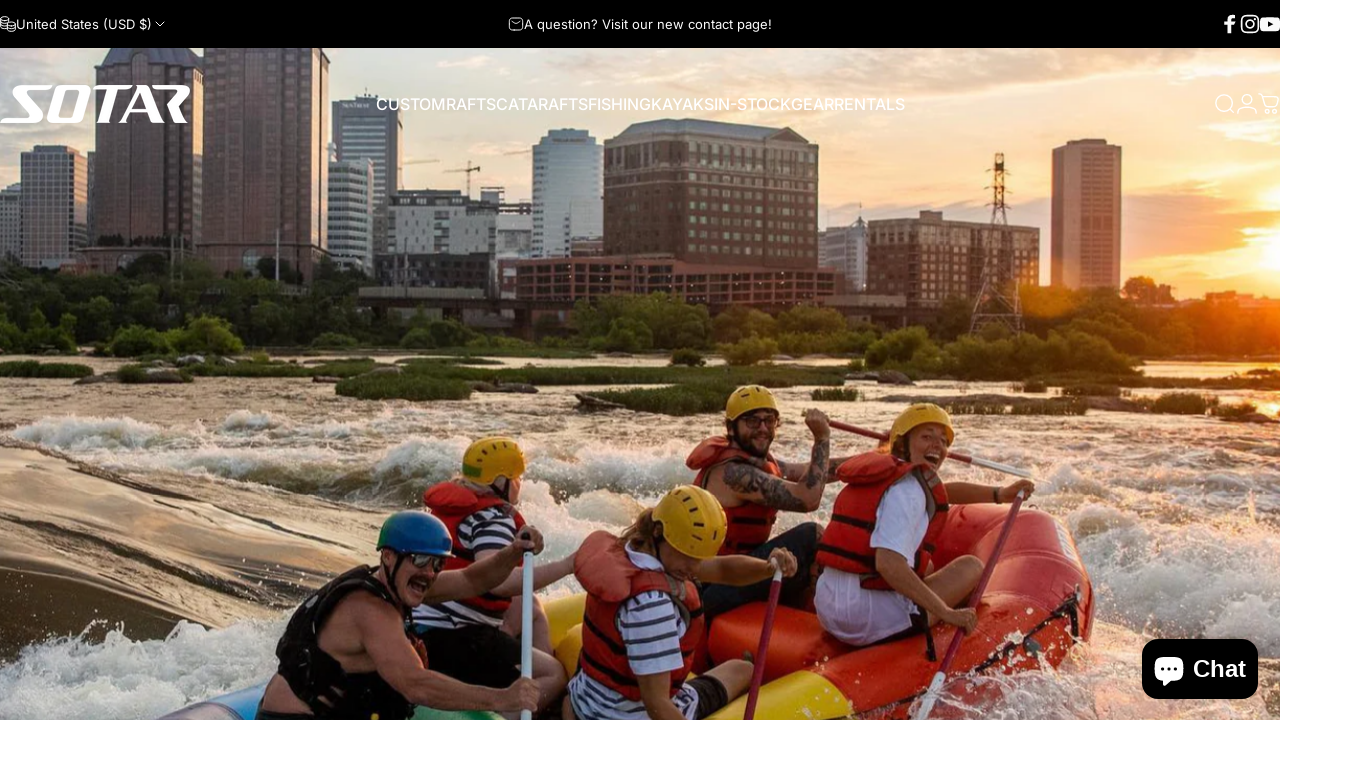

--- FILE ---
content_type: text/html; charset=utf-8
request_url: https://sotar.com/?section_id=sections--25859316154647__header
body_size: 36617
content:
<div id="shopify-section-sections--25859316154647__header" class="shopify-section shopify-section-group-header-group header-section"><style>
  #shopify-section-sections--25859316154647__header {
    --section-padding-top: 32px;
    --section-padding-bottom: 32px;
    --color-background: 0 0 0;
    --color-foreground: 255 255 255;
    --color-transparent: 255 255 255;
    --color-localization: ;
  }
</style><menu-drawer id="MenuDrawer" class="menu-drawer drawer drawer--start z-30 fixed bottom-0 left-0 h-full w-full pointer-events-none"
  data-section-id="sections--25859316154647__header"
  hidden
>
  <overlay-element class="overlay fixed-modal invisible opacity-0 fixed bottom-0 left-0 w-full h-screen pointer-events-none" aria-controls="MenuDrawer" aria-expanded="false"></overlay-element>
  <div class="drawer__inner z-10 absolute top-0 flex flex-col w-full h-full overflow-hidden">
    <gesture-element class="drawer__header flex justify-between opacity-0 invisible relative" tabindex="0">
      <span class="drawer__title heading lg:text-3xl text-2xl leading-none tracking-tight"></span>
      <button class="button button--secondary button--close drawer__close hidden sm:flex items-center justify-center" type="button" is="hover-button" aria-controls="MenuDrawer" aria-expanded="false" aria-label="Close">
        <span class="btn-fill" data-fill></span>
        <span class="btn-text"><svg class="icon icon-close icon-sm" viewBox="0 0 20 20" stroke="currentColor" fill="none" xmlns="http://www.w3.org/2000/svg">
      <path stroke-linecap="round" stroke-linejoin="round" d="M5 15L15 5M5 5L15 15"></path>
    </svg></span>
      </button>
    </gesture-element>
    <div class="drawer__content opacity-0 invisible flex flex-col h-full grow shrink">
      <nav class="relative grow overflow-hidden" role="navigation">
        <ul class="drawer__scrollable drawer__menu relative w-full h-full" role="list" data-parent><li class="drawer__menu-group"><details is="menu-details">
  <summary class="drawer__menu-item block cursor-pointer relative" aria-expanded="false">
    <span class="heading text-2xl leading-none tracking-tight">ABOUT US</span><svg class="icon icon-chevron-right icon-lg" viewBox="0 0 24 24" stroke="currentColor" fill="none" xmlns="http://www.w3.org/2000/svg">
      <path stroke-linecap="round" stroke-linejoin="round" d="M10 6L16 12L10 18"></path>
    </svg></summary>
  <div class="drawer__submenu z-1 absolute top-0 left-0 flex flex-col w-full h-full" data-parent><button type="button" class="tracking-tight heading text-base shrink-0 flex items-center gap-3 w-full" data-close>ABOUT US</button><ul id="DrawerSubMenu-sections--25859316154647__header-1" class="drawer__scrollable flex flex-col h-full"><li class="drawer__menu-group"><a class="drawer__menu-item block heading text-2xl leading-none tracking-tight" href="/pages/why-buy-sotar">WHY SOTAR?</a></li><li class="drawer__menu-group"><a class="drawer__menu-item block heading text-2xl leading-none tracking-tight" href="/pages/our-story">OUR STORY</a></li><li class="drawer__menu-group"><a class="drawer__menu-item block heading text-2xl leading-none tracking-tight" href="/pages/rafting">OUR RAFTS</a></li><li class="drawer__menu-group"><a class="drawer__menu-item block heading text-2xl leading-none tracking-tight" href="/pages/catarafting">OUR CATARAFTS</a></li><li class="drawer__menu-group"><a class="drawer__menu-item block heading text-2xl leading-none tracking-tight" href="/pages/fishing">OUR FISHING BOATS</a></li><li class="drawer__menu-group"><a class="drawer__menu-item block heading text-2xl leading-none tracking-tight" href="/pages/kayaking">OUR KAYAKS</a></li><li class="drawer__menu-group"><a class="drawer__menu-item block heading text-2xl leading-none tracking-tight" href="/pages/dealers">OUR DEALERS</a></li><li class="drawer__menu-group"><a class="drawer__menu-item block heading text-2xl leading-none tracking-tight" href="/pages/outfitter-list">OUR OUTFITTERS</a></li><li class="drawer__menu-group"><a class="drawer__menu-item block heading text-2xl leading-none tracking-tight" href="/blogs/main">OUR BLOG</a></li><li class="drawer__menu-group"><a class="drawer__menu-item block heading text-2xl leading-none tracking-tight" href="/pages/newsletter">OUR NEWSLETTER</a></li></ul></div>
</details>
</li><li class="drawer__menu-group"><details is="menu-details">
  <summary class="drawer__menu-item block cursor-pointer relative" aria-expanded="false">
    <span class="heading text-2xl leading-none tracking-tight">CUSTOMIZATIONS</span><svg class="icon icon-chevron-right icon-lg" viewBox="0 0 24 24" stroke="currentColor" fill="none" xmlns="http://www.w3.org/2000/svg">
      <path stroke-linecap="round" stroke-linejoin="round" d="M10 6L16 12L10 18"></path>
    </svg></summary>
  <div class="drawer__submenu z-1 absolute top-0 left-0 flex flex-col w-full h-full" data-parent><button type="button" class="tracking-tight heading text-base shrink-0 flex items-center gap-3 w-full" data-close>CUSTOMIZATIONS</button><ul id="DrawerSubMenu-sections--25859316154647__header-2" class="drawer__scrollable flex flex-col h-full"><li class="drawer__menu-group"><a class="drawer__menu-item block heading text-2xl leading-none tracking-tight" href="/pages/design-modifications">DESIGN MODIFICATIONS</a></li><li class="drawer__menu-group"><a class="drawer__menu-item block heading text-2xl leading-none tracking-tight" href="/pages/customized-colors">CUSTOM COLORS</a></li><li class="drawer__menu-group"><a class="drawer__menu-item block heading text-2xl leading-none tracking-tight" href="/pages/custom-logos">LOGOS &amp; BRANDING</a></li><li class="drawer__menu-group"><a class="drawer__menu-item block heading text-2xl leading-none tracking-tight" href="/pages/handles-d-rings">HANDLES &amp; D-RINGS</a></li><li class="drawer__menu-group"><a class="drawer__menu-item block heading text-2xl leading-none tracking-tight" href="/pages/top-chafe">TOP CHAFE</a></li><li class="drawer__menu-group"><a class="drawer__menu-item block heading text-2xl leading-none tracking-tight" href="/pages/bottom-wrap">BOTTOM WRAP\CHAFE</a></li><li class="drawer__menu-group"><a class="drawer__menu-item block heading text-2xl leading-none tracking-tight" href="/pages/foot-holders">FOOT CUPS</a></li><li class="drawer__menu-group"><a class="drawer__menu-item block heading text-2xl leading-none tracking-tight" href="/pages/valve-placement">VALVE PLACEMENT</a></li><li class="drawer__menu-group"><a class="drawer__menu-item block heading text-2xl leading-none tracking-tight" href="/pages/thwarts">THWARTS</a></li></ul></div>
</details>
</li><li class="drawer__menu-group"><details is="menu-details">
  <summary class="drawer__menu-item block cursor-pointer relative" aria-expanded="false">
    <span class="heading text-2xl leading-none tracking-tight">RAFTS</span><svg class="icon icon-chevron-right icon-lg" viewBox="0 0 24 24" stroke="currentColor" fill="none" xmlns="http://www.w3.org/2000/svg">
      <path stroke-linecap="round" stroke-linejoin="round" d="M10 6L16 12L10 18"></path>
    </svg></summary>
  <div class="drawer__submenu z-1 absolute top-0 left-0 flex flex-col w-full h-full" data-parent><button type="button" class="tracking-tight heading text-base shrink-0 flex items-center gap-3 w-full" data-close>RAFTS</button><ul id="DrawerSubMenu-sections--25859316154647__header-3" class="drawer__scrollable flex flex-col h-full"><li class="drawer__menu-group drawer__promotions">
            <ul class="mega-menu__list grid grid-cols-2 w-full h-full" role="list" tabindex="-1"><li class="drawer__menu-group mega-menu__item flex opacity-0 w-full">
                    <div class="media-card media-card--card media-card--overlap">
                      <a class="media-card__link flex flex-col w-full h-full relative" href="/collections/st-rafts"
                        aria-label="CLASSIC ST"
                        style="--color-foreground: 255 255 255;--color-overlay: 0 0 0;--overlay-opacity: 0.4;"
                      ><div class="media media--adapt relative overflow-hidden"><img src="//sotar.com/cdn/shop/files/13041_-_STR_14_CLASSIC_ST_14_RAFT_-_TEAL_-_GREY_-_YELLOW_3_-_SOTAR_CATALOG.png?v=1755106673&amp;width=3222" alt="" srcset="//sotar.com/cdn/shop/files/13041_-_STR_14_CLASSIC_ST_14_RAFT_-_TEAL_-_GREY_-_YELLOW_3_-_SOTAR_CATALOG.png?v=1755106673&amp;width=180 180w, //sotar.com/cdn/shop/files/13041_-_STR_14_CLASSIC_ST_14_RAFT_-_TEAL_-_GREY_-_YELLOW_3_-_SOTAR_CATALOG.png?v=1755106673&amp;width=360 360w, //sotar.com/cdn/shop/files/13041_-_STR_14_CLASSIC_ST_14_RAFT_-_TEAL_-_GREY_-_YELLOW_3_-_SOTAR_CATALOG.png?v=1755106673&amp;width=540 540w, //sotar.com/cdn/shop/files/13041_-_STR_14_CLASSIC_ST_14_RAFT_-_TEAL_-_GREY_-_YELLOW_3_-_SOTAR_CATALOG.png?v=1755106673&amp;width=720 720w, //sotar.com/cdn/shop/files/13041_-_STR_14_CLASSIC_ST_14_RAFT_-_TEAL_-_GREY_-_YELLOW_3_-_SOTAR_CATALOG.png?v=1755106673&amp;width=900 900w, //sotar.com/cdn/shop/files/13041_-_STR_14_CLASSIC_ST_14_RAFT_-_TEAL_-_GREY_-_YELLOW_3_-_SOTAR_CATALOG.png?v=1755106673&amp;width=1080 1080w" width="3222" height="1347" loading="lazy" is="lazy-image"></div><div class="media-card__content flex justify-between items-center gap-4 w-full">
                            <div class="media-card__text opacity-0 shrink-1 grid gap-0d5"><p>
                                  <span class="heading reversed-link text-lg tracking-tighter leading-tight">CLASSIC ST</span>
                                </p><p class="leading-none text-xs xl:text-sm hidden md:block">TRADITIONAL DESIGN</p></div><svg class="icon icon-arrow-right icon-xs transform shrink-0 hidden md:block" viewBox="0 0 21 20" stroke="currentColor" fill="none" xmlns="http://www.w3.org/2000/svg">
      <path stroke-linecap="round" stroke-linejoin="round" d="M3 10H18M18 10L12.1667 4.16675M18 10L12.1667 15.8334"></path>
    </svg></div></a>
                    </div>
                  </li><li class="drawer__menu-group mega-menu__item flex opacity-0 w-full">
                    <div class="media-card media-card--card media-card--overlap">
                      <a class="media-card__link flex flex-col w-full h-full relative" href="/collections/sl-rafts"
                        aria-label="LIQUID SL"
                        style="--color-foreground: 255 255 255;--color-overlay: 0 0 0;--overlay-opacity: 0.4;"
                      ><div class="media media--adapt relative overflow-hidden"><img src="//sotar.com/cdn/shop/files/13380_-_SLR_13_LIQUID_SL_13_RAFT_-_BLUE_-_RED_-_WHITE_11_-_SOTAR_CATALOG.png?v=1755114283&amp;width=3458" alt="" srcset="//sotar.com/cdn/shop/files/13380_-_SLR_13_LIQUID_SL_13_RAFT_-_BLUE_-_RED_-_WHITE_11_-_SOTAR_CATALOG.png?v=1755114283&amp;width=180 180w, //sotar.com/cdn/shop/files/13380_-_SLR_13_LIQUID_SL_13_RAFT_-_BLUE_-_RED_-_WHITE_11_-_SOTAR_CATALOG.png?v=1755114283&amp;width=360 360w, //sotar.com/cdn/shop/files/13380_-_SLR_13_LIQUID_SL_13_RAFT_-_BLUE_-_RED_-_WHITE_11_-_SOTAR_CATALOG.png?v=1755114283&amp;width=540 540w, //sotar.com/cdn/shop/files/13380_-_SLR_13_LIQUID_SL_13_RAFT_-_BLUE_-_RED_-_WHITE_11_-_SOTAR_CATALOG.png?v=1755114283&amp;width=720 720w, //sotar.com/cdn/shop/files/13380_-_SLR_13_LIQUID_SL_13_RAFT_-_BLUE_-_RED_-_WHITE_11_-_SOTAR_CATALOG.png?v=1755114283&amp;width=900 900w, //sotar.com/cdn/shop/files/13380_-_SLR_13_LIQUID_SL_13_RAFT_-_BLUE_-_RED_-_WHITE_11_-_SOTAR_CATALOG.png?v=1755114283&amp;width=1080 1080w" width="3458" height="1518" loading="lazy" is="lazy-image"></div><div class="media-card__content flex justify-between items-center gap-4 w-full">
                            <div class="media-card__text opacity-0 shrink-1 grid gap-0d5"><p>
                                  <span class="heading reversed-link text-lg tracking-tighter leading-tight">LIQUID SL</span>
                                </p><p class="leading-none text-xs xl:text-sm hidden md:block">ASYMMETRICAL DESIGN</p></div><svg class="icon icon-arrow-right icon-xs transform shrink-0 hidden md:block" viewBox="0 0 21 20" stroke="currentColor" fill="none" xmlns="http://www.w3.org/2000/svg">
      <path stroke-linecap="round" stroke-linejoin="round" d="M3 10H18M18 10L12.1667 4.16675M18 10L12.1667 15.8334"></path>
    </svg></div></a>
                    </div>
                  </li><li class="drawer__menu-group mega-menu__item flex opacity-0 w-full">
                    <div class="media-card media-card--card media-card--overlap">
                      <a class="media-card__link flex flex-col w-full h-full relative" href="/collections/the-rogue-series"
                        aria-label="ROGUE"
                        style="--color-foreground: 255 255 255;--color-overlay: 0 0 0;--overlay-opacity: 0.4;"
                      ><div class="media media--adapt relative overflow-hidden"><img src="//sotar.com/cdn/shop/files/14948_-_ROGUE_13_TYEE_RAFT_-_LIME_GREEN_-_6_-_SOTAR_CATALOG.png?v=1756910932&amp;width=3498" alt="" srcset="//sotar.com/cdn/shop/files/14948_-_ROGUE_13_TYEE_RAFT_-_LIME_GREEN_-_6_-_SOTAR_CATALOG.png?v=1756910932&amp;width=180 180w, //sotar.com/cdn/shop/files/14948_-_ROGUE_13_TYEE_RAFT_-_LIME_GREEN_-_6_-_SOTAR_CATALOG.png?v=1756910932&amp;width=360 360w, //sotar.com/cdn/shop/files/14948_-_ROGUE_13_TYEE_RAFT_-_LIME_GREEN_-_6_-_SOTAR_CATALOG.png?v=1756910932&amp;width=540 540w, //sotar.com/cdn/shop/files/14948_-_ROGUE_13_TYEE_RAFT_-_LIME_GREEN_-_6_-_SOTAR_CATALOG.png?v=1756910932&amp;width=720 720w, //sotar.com/cdn/shop/files/14948_-_ROGUE_13_TYEE_RAFT_-_LIME_GREEN_-_6_-_SOTAR_CATALOG.png?v=1756910932&amp;width=900 900w, //sotar.com/cdn/shop/files/14948_-_ROGUE_13_TYEE_RAFT_-_LIME_GREEN_-_6_-_SOTAR_CATALOG.png?v=1756910932&amp;width=1080 1080w" width="3498" height="1707" loading="lazy" is="lazy-image"></div><div class="media-card__content flex justify-between items-center gap-4 w-full">
                            <div class="media-card__text opacity-0 shrink-1 grid gap-0d5"><p>
                                  <span class="heading reversed-link text-lg tracking-tighter leading-tight">ROGUE</span>
                                </p><p class="leading-none text-xs xl:text-sm hidden md:block">PLAYBOAT DESIGN</p></div><svg class="icon icon-arrow-right icon-xs transform shrink-0 hidden md:block" viewBox="0 0 21 20" stroke="currentColor" fill="none" xmlns="http://www.w3.org/2000/svg">
      <path stroke-linecap="round" stroke-linejoin="round" d="M3 10H18M18 10L12.1667 4.16675M18 10L12.1667 15.8334"></path>
    </svg></div></a>
                    </div>
                  </li><li class="drawer__menu-group mega-menu__item flex opacity-0 w-full">
                    <div class="media-card media-card--card media-card--overlap">
                      <a class="media-card__link flex flex-col w-full h-full relative" href="/collections/merlin-series"
                        aria-label="MERLIN"
                        style="--color-foreground: 255 255 255;--color-overlay: 0 0 0;--overlay-opacity: 0.4;"
                      ><div class="media media--adapt relative overflow-hidden"><img src="//sotar.com/cdn/shop/files/14751-MERLIN11_LANCE_-LIMEGREEN-3.jpg?v=1745252360&amp;width=2486" alt="" srcset="//sotar.com/cdn/shop/files/14751-MERLIN11_LANCE_-LIMEGREEN-3.jpg?v=1745252360&amp;width=180 180w, //sotar.com/cdn/shop/files/14751-MERLIN11_LANCE_-LIMEGREEN-3.jpg?v=1745252360&amp;width=360 360w, //sotar.com/cdn/shop/files/14751-MERLIN11_LANCE_-LIMEGREEN-3.jpg?v=1745252360&amp;width=540 540w, //sotar.com/cdn/shop/files/14751-MERLIN11_LANCE_-LIMEGREEN-3.jpg?v=1745252360&amp;width=720 720w, //sotar.com/cdn/shop/files/14751-MERLIN11_LANCE_-LIMEGREEN-3.jpg?v=1745252360&amp;width=900 900w, //sotar.com/cdn/shop/files/14751-MERLIN11_LANCE_-LIMEGREEN-3.jpg?v=1745252360&amp;width=1080 1080w" width="2486" height="2289" loading="lazy" is="lazy-image"></div><div class="media-card__content flex justify-between items-center gap-4 w-full">
                            <div class="media-card__text opacity-0 shrink-1 grid gap-0d5"><p>
                                  <span class="heading reversed-link text-lg tracking-tighter leading-tight">MERLIN</span>
                                </p><p class="leading-none text-xs xl:text-sm hidden md:block">SIMPLE DESIGN</p></div><svg class="icon icon-arrow-right icon-xs transform shrink-0 hidden md:block" viewBox="0 0 21 20" stroke="currentColor" fill="none" xmlns="http://www.w3.org/2000/svg">
      <path stroke-linecap="round" stroke-linejoin="round" d="M3 10H18M18 10L12.1667 4.16675M18 10L12.1667 15.8334"></path>
    </svg></div></a>
                    </div>
                  </li><li class="drawer__menu-group mega-menu__item flex opacity-0 w-full">
                    <div class="media-card media-card--card media-card--overlap">
                      <a class="media-card__link flex flex-col w-full h-full relative" href="/collections/strike-rafts"
                        aria-label="STRIKE"
                        style="--color-foreground: 255 255 255;--color-overlay: 0 0 0;--overlay-opacity: 0.4;"
                      ><div class="media media--landscape relative overflow-hidden"><img src="//sotar.com/cdn/shop/files/13026_-_STRIKE_13_6_FISHING_RAFT_-_GREY_-_ORANGE_27_-_SOTAR_CATALOG.png?v=1755117789&amp;width=3416" alt="" srcset="//sotar.com/cdn/shop/files/13026_-_STRIKE_13_6_FISHING_RAFT_-_GREY_-_ORANGE_27_-_SOTAR_CATALOG.png?v=1755117789&amp;width=180 180w, //sotar.com/cdn/shop/files/13026_-_STRIKE_13_6_FISHING_RAFT_-_GREY_-_ORANGE_27_-_SOTAR_CATALOG.png?v=1755117789&amp;width=360 360w, //sotar.com/cdn/shop/files/13026_-_STRIKE_13_6_FISHING_RAFT_-_GREY_-_ORANGE_27_-_SOTAR_CATALOG.png?v=1755117789&amp;width=540 540w, //sotar.com/cdn/shop/files/13026_-_STRIKE_13_6_FISHING_RAFT_-_GREY_-_ORANGE_27_-_SOTAR_CATALOG.png?v=1755117789&amp;width=720 720w, //sotar.com/cdn/shop/files/13026_-_STRIKE_13_6_FISHING_RAFT_-_GREY_-_ORANGE_27_-_SOTAR_CATALOG.png?v=1755117789&amp;width=900 900w, //sotar.com/cdn/shop/files/13026_-_STRIKE_13_6_FISHING_RAFT_-_GREY_-_ORANGE_27_-_SOTAR_CATALOG.png?v=1755117789&amp;width=1080 1080w" width="3416" height="1916" loading="lazy" is="lazy-image"></div><div class="media-card__content flex justify-between items-center gap-4 w-full">
                            <div class="media-card__text opacity-0 shrink-1 grid gap-0d5"><p>
                                  <span class="heading reversed-link text-lg tracking-tighter leading-tight">STRIKE</span>
                                </p><p class="leading-none text-xs xl:text-sm hidden md:block">FISHING DESIGN</p></div><svg class="icon icon-arrow-right icon-xs transform shrink-0 hidden md:block" viewBox="0 0 21 20" stroke="currentColor" fill="none" xmlns="http://www.w3.org/2000/svg">
      <path stroke-linecap="round" stroke-linejoin="round" d="M3 10H18M18 10L12.1667 4.16675M18 10L12.1667 15.8334"></path>
    </svg></div></a>
                    </div>
                  </li></ul>
          </li><li class="mega-menu__footer">
            <a class="button button--primary icon-with-text w-full" href="/pages/rafting" is="hover-link">
              <span class="btn-fill" data-fill></span>
              <span class="btn-text">RAFTS</span>
            </a>
          </li></ul></div>
</details>
</li><li class="drawer__menu-group"><details is="menu-details">
  <summary class="drawer__menu-item block cursor-pointer relative" aria-expanded="false">
    <span class="heading text-2xl leading-none tracking-tight">CATARAFTS</span><svg class="icon icon-chevron-right icon-lg" viewBox="0 0 24 24" stroke="currentColor" fill="none" xmlns="http://www.w3.org/2000/svg">
      <path stroke-linecap="round" stroke-linejoin="round" d="M10 6L16 12L10 18"></path>
    </svg></summary>
  <div class="drawer__submenu z-1 absolute top-0 left-0 flex flex-col w-full h-full" data-parent><button type="button" class="tracking-tight heading text-base shrink-0 flex items-center gap-3 w-full" data-close>CATARAFTS</button><ul id="DrawerSubMenu-sections--25859316154647__header-4" class="drawer__scrollable flex flex-col h-full"><li class="drawer__menu-group drawer__promotions">
            <ul class="mega-menu__list grid grid-cols-2 w-full h-full" role="list" tabindex="-1"><li class="drawer__menu-group mega-menu__item flex opacity-0 w-full">
                    <div class="media-card media-card--card media-card--overlap">
                      <a class="media-card__link flex flex-col w-full h-full relative" href="/collections/legend-cat"
                        aria-label="LEGEND CATARAFT"
                        style="--color-foreground: 255 255 255;--color-overlay: 0 0 0;--overlay-opacity: 0.4;"
                      ><div class="media media--adapt relative overflow-hidden"><img src="//sotar.com/cdn/shop/files/Legend_Cat_Mega_Menu.png?v=1735377647&amp;width=4032" alt="" srcset="//sotar.com/cdn/shop/files/Legend_Cat_Mega_Menu.png?v=1735377647&amp;width=180 180w, //sotar.com/cdn/shop/files/Legend_Cat_Mega_Menu.png?v=1735377647&amp;width=360 360w, //sotar.com/cdn/shop/files/Legend_Cat_Mega_Menu.png?v=1735377647&amp;width=540 540w, //sotar.com/cdn/shop/files/Legend_Cat_Mega_Menu.png?v=1735377647&amp;width=720 720w, //sotar.com/cdn/shop/files/Legend_Cat_Mega_Menu.png?v=1735377647&amp;width=900 900w, //sotar.com/cdn/shop/files/Legend_Cat_Mega_Menu.png?v=1735377647&amp;width=1080 1080w" width="4032" height="2880" loading="lazy" is="lazy-image"></div><div class="media-card__content flex justify-between items-center gap-4 w-full">
                            <div class="media-card__text opacity-0 shrink-1 grid gap-0d5"><p>
                                  <span class="heading reversed-link text-lg tracking-tighter leading-tight">LEGEND CATARAFT</span>
                                </p><p class="leading-none text-xs xl:text-sm hidden md:block">ADVENTURE DESIGN</p></div><svg class="icon icon-arrow-right icon-xs transform shrink-0 hidden md:block" viewBox="0 0 21 20" stroke="currentColor" fill="none" xmlns="http://www.w3.org/2000/svg">
      <path stroke-linecap="round" stroke-linejoin="round" d="M3 10H18M18 10L12.1667 4.16675M18 10L12.1667 15.8334"></path>
    </svg></div></a>
                    </div>
                  </li><li class="drawer__menu-group mega-menu__item flex opacity-0 w-full">
                    <div class="media-card media-card--card media-card--overlap">
                      <a class="media-card__link flex flex-col w-full h-full relative" href="/collections/st-cat"
                        aria-label="ST CATARAFT"
                        style="--color-foreground: 255 255 255;--color-overlay: 0 0 0;--overlay-opacity: 0.4;"
                      ><div class="media media--adapt relative overflow-hidden"><img src="//sotar.com/cdn/shop/files/ST_Cat_2.png?v=1735383508&amp;width=4032" alt="" srcset="//sotar.com/cdn/shop/files/ST_Cat_2.png?v=1735383508&amp;width=180 180w, //sotar.com/cdn/shop/files/ST_Cat_2.png?v=1735383508&amp;width=360 360w, //sotar.com/cdn/shop/files/ST_Cat_2.png?v=1735383508&amp;width=540 540w, //sotar.com/cdn/shop/files/ST_Cat_2.png?v=1735383508&amp;width=720 720w, //sotar.com/cdn/shop/files/ST_Cat_2.png?v=1735383508&amp;width=900 900w, //sotar.com/cdn/shop/files/ST_Cat_2.png?v=1735383508&amp;width=1080 1080w" width="4032" height="2880" loading="lazy" is="lazy-image"></div><div class="media-card__content flex justify-between items-center gap-4 w-full">
                            <div class="media-card__text opacity-0 shrink-1 grid gap-0d5"><p>
                                  <span class="heading reversed-link text-lg tracking-tighter leading-tight">ST CATARAFT</span>
                                </p><p class="leading-none text-xs xl:text-sm hidden md:block">TRADITIONAL DESIGN</p></div><svg class="icon icon-arrow-right icon-xs transform shrink-0 hidden md:block" viewBox="0 0 21 20" stroke="currentColor" fill="none" xmlns="http://www.w3.org/2000/svg">
      <path stroke-linecap="round" stroke-linejoin="round" d="M3 10H18M18 10L12.1667 4.16675M18 10L12.1667 15.8334"></path>
    </svg></div></a>
                    </div>
                  </li><li class="drawer__menu-group mega-menu__item flex opacity-0 w-full">
                    <div class="media-card media-card--card media-card--overlap">
                      <a class="media-card__link flex flex-col w-full h-full relative" href="/collections/sl-cat"
                        aria-label="SL CATARAFT"
                        style="--color-foreground: 255 255 255;--color-overlay: 0 0 0;--overlay-opacity: 0.4;"
                      ><div class="media media--square relative overflow-hidden"><img src="//sotar.com/cdn/shop/files/13352_-_SLC_15_6_LIQUID_CATARAFT_-_YELLOW_-_BLUE_6_-_SOTAR_CATALOG.png?v=1756245663&amp;width=3985" alt="" srcset="//sotar.com/cdn/shop/files/13352_-_SLC_15_6_LIQUID_CATARAFT_-_YELLOW_-_BLUE_6_-_SOTAR_CATALOG.png?v=1756245663&amp;width=180 180w, //sotar.com/cdn/shop/files/13352_-_SLC_15_6_LIQUID_CATARAFT_-_YELLOW_-_BLUE_6_-_SOTAR_CATALOG.png?v=1756245663&amp;width=360 360w, //sotar.com/cdn/shop/files/13352_-_SLC_15_6_LIQUID_CATARAFT_-_YELLOW_-_BLUE_6_-_SOTAR_CATALOG.png?v=1756245663&amp;width=540 540w, //sotar.com/cdn/shop/files/13352_-_SLC_15_6_LIQUID_CATARAFT_-_YELLOW_-_BLUE_6_-_SOTAR_CATALOG.png?v=1756245663&amp;width=720 720w, //sotar.com/cdn/shop/files/13352_-_SLC_15_6_LIQUID_CATARAFT_-_YELLOW_-_BLUE_6_-_SOTAR_CATALOG.png?v=1756245663&amp;width=900 900w, //sotar.com/cdn/shop/files/13352_-_SLC_15_6_LIQUID_CATARAFT_-_YELLOW_-_BLUE_6_-_SOTAR_CATALOG.png?v=1756245663&amp;width=1080 1080w" width="3985" height="2141" loading="lazy" is="lazy-image"></div><div class="media-card__content flex justify-between items-center gap-4 w-full">
                            <div class="media-card__text opacity-0 shrink-1 grid gap-0d5"><p>
                                  <span class="heading reversed-link text-lg tracking-tighter leading-tight">SL CATARAFT</span>
                                </p><p class="leading-none text-xs xl:text-sm hidden md:block">SLIPPERY DESIGN</p></div><svg class="icon icon-arrow-right icon-xs transform shrink-0 hidden md:block" viewBox="0 0 21 20" stroke="currentColor" fill="none" xmlns="http://www.w3.org/2000/svg">
      <path stroke-linecap="round" stroke-linejoin="round" d="M3 10H18M18 10L12.1667 4.16675M18 10L12.1667 15.8334"></path>
    </svg></div></a>
                    </div>
                  </li><li class="drawer__menu-group mega-menu__item flex opacity-0 w-full">
                    <div class="media-card media-card--card media-card--overlap">
                      <a class="media-card__link flex flex-col w-full h-full relative" href="/collections/coho-cat"
                        aria-label="COHO"
                        style="--color-foreground: 255 255 255;--color-overlay: 0 0 0;--overlay-opacity: 0.4;"
                      ><div class="media media--adapt relative overflow-hidden"><img src="//sotar.com/cdn/shop/files/IMG_4648_6945eb6d-70f4-4fb6-8e51-feffeaacf070.png?v=1757619084&amp;width=4246" alt="" srcset="//sotar.com/cdn/shop/files/IMG_4648_6945eb6d-70f4-4fb6-8e51-feffeaacf070.png?v=1757619084&amp;width=180 180w, //sotar.com/cdn/shop/files/IMG_4648_6945eb6d-70f4-4fb6-8e51-feffeaacf070.png?v=1757619084&amp;width=360 360w, //sotar.com/cdn/shop/files/IMG_4648_6945eb6d-70f4-4fb6-8e51-feffeaacf070.png?v=1757619084&amp;width=540 540w, //sotar.com/cdn/shop/files/IMG_4648_6945eb6d-70f4-4fb6-8e51-feffeaacf070.png?v=1757619084&amp;width=720 720w, //sotar.com/cdn/shop/files/IMG_4648_6945eb6d-70f4-4fb6-8e51-feffeaacf070.png?v=1757619084&amp;width=900 900w, //sotar.com/cdn/shop/files/IMG_4648_6945eb6d-70f4-4fb6-8e51-feffeaacf070.png?v=1757619084&amp;width=1080 1080w" width="4246" height="1774" loading="lazy" is="lazy-image"></div><div class="media-card__content flex justify-between items-center gap-4 w-full">
                            <div class="media-card__text opacity-0 shrink-1 grid gap-0d5"><p>
                                  <span class="heading reversed-link text-lg tracking-tighter leading-tight">COHO</span>
                                </p><p class="leading-none text-xs xl:text-sm hidden md:block">FISHING DESIGN</p></div><svg class="icon icon-arrow-right icon-xs transform shrink-0 hidden md:block" viewBox="0 0 21 20" stroke="currentColor" fill="none" xmlns="http://www.w3.org/2000/svg">
      <path stroke-linecap="round" stroke-linejoin="round" d="M3 10H18M18 10L12.1667 4.16675M18 10L12.1667 15.8334"></path>
    </svg></div></a>
                    </div>
                  </li></ul>
          </li><li class="mega-menu__footer">
            <a class="button button--primary icon-with-text w-full" href="/pages/catarafting" is="hover-link">
              <span class="btn-fill" data-fill></span>
              <span class="btn-text">CATARAFTS</span>
            </a>
          </li></ul></div>
</details>
</li><li class="drawer__menu-group"><details is="menu-details">
  <summary class="drawer__menu-item block cursor-pointer relative" aria-expanded="false">
    <span class="heading text-2xl leading-none tracking-tight">FISHING</span><svg class="icon icon-chevron-right icon-lg" viewBox="0 0 24 24" stroke="currentColor" fill="none" xmlns="http://www.w3.org/2000/svg">
      <path stroke-linecap="round" stroke-linejoin="round" d="M10 6L16 12L10 18"></path>
    </svg></summary>
  <div class="drawer__submenu z-1 absolute top-0 left-0 flex flex-col w-full h-full" data-parent><button type="button" class="tracking-tight heading text-base shrink-0 flex items-center gap-3 w-full" data-close>FISHING</button><ul id="DrawerSubMenu-sections--25859316154647__header-5" class="drawer__scrollable flex flex-col h-full"><li class="drawer__menu-group drawer__promotions">
            <ul class="mega-menu__list grid grid-cols-2 w-full h-full" role="list" tabindex="-1"><li class="drawer__menu-group mega-menu__item flex opacity-0 w-full">
                    <div class="media-card media-card--card media-card--overlap">
                      <a class="media-card__link flex flex-col w-full h-full relative" href="/collections/strike-rafts"
                        aria-label="STRIKE RAFTS"
                        style="--color-foreground: 255 255 255;--color-overlay: 0 0 0;--overlay-opacity: 0.4;"
                      ><div class="media media--square relative overflow-hidden"><img src="//sotar.com/cdn/shop/files/14586_-_STRIKE_13_6_FISHING_RAFT_-_LIGHT_BLUE_-_GREY_-_WHITE_8_-_SOTAR_CATALOG.png?v=1755117789&amp;width=3695" alt="" srcset="//sotar.com/cdn/shop/files/14586_-_STRIKE_13_6_FISHING_RAFT_-_LIGHT_BLUE_-_GREY_-_WHITE_8_-_SOTAR_CATALOG.png?v=1755117789&amp;width=180 180w, //sotar.com/cdn/shop/files/14586_-_STRIKE_13_6_FISHING_RAFT_-_LIGHT_BLUE_-_GREY_-_WHITE_8_-_SOTAR_CATALOG.png?v=1755117789&amp;width=360 360w, //sotar.com/cdn/shop/files/14586_-_STRIKE_13_6_FISHING_RAFT_-_LIGHT_BLUE_-_GREY_-_WHITE_8_-_SOTAR_CATALOG.png?v=1755117789&amp;width=540 540w, //sotar.com/cdn/shop/files/14586_-_STRIKE_13_6_FISHING_RAFT_-_LIGHT_BLUE_-_GREY_-_WHITE_8_-_SOTAR_CATALOG.png?v=1755117789&amp;width=720 720w, //sotar.com/cdn/shop/files/14586_-_STRIKE_13_6_FISHING_RAFT_-_LIGHT_BLUE_-_GREY_-_WHITE_8_-_SOTAR_CATALOG.png?v=1755117789&amp;width=900 900w, //sotar.com/cdn/shop/files/14586_-_STRIKE_13_6_FISHING_RAFT_-_LIGHT_BLUE_-_GREY_-_WHITE_8_-_SOTAR_CATALOG.png?v=1755117789&amp;width=1080 1080w" width="3695" height="1548" loading="lazy" is="lazy-image"></div><div class="media-card__content flex justify-between items-center gap-4 w-full">
                            <div class="media-card__text opacity-0 shrink-1 grid gap-0d5"><p>
                                  <span class="heading reversed-link text-lg tracking-tighter leading-tight">STRIKE RAFTS</span>
                                </p><p class="leading-none text-xs xl:text-sm hidden md:block">SERIOUS FISHING</p></div><svg class="icon icon-arrow-right icon-xs transform shrink-0 hidden md:block" viewBox="0 0 21 20" stroke="currentColor" fill="none" xmlns="http://www.w3.org/2000/svg">
      <path stroke-linecap="round" stroke-linejoin="round" d="M3 10H18M18 10L12.1667 4.16675M18 10L12.1667 15.8334"></path>
    </svg></div></a>
                    </div>
                  </li><li class="drawer__menu-group mega-menu__item flex opacity-0 w-full">
                    <div class="media-card media-card--card media-card--overlap">
                      <a class="media-card__link flex flex-col w-full h-full relative" href="/products/sotar-micro-strike-11-raft"
                        aria-label="MICROSTRIKE"
                        style="--color-foreground: 255 255 255;--color-overlay: 0 0 0;--overlay-opacity: 0.4;"
                      ><div class="media media--square relative overflow-hidden"><img src="//sotar.com/cdn/shop/files/12785_-_MicroStrike_RAFT_-_ORANGE_-_GREY_9_-_SOTAR_CATALOG.png?v=1756224601&amp;width=3230" alt="" srcset="//sotar.com/cdn/shop/files/12785_-_MicroStrike_RAFT_-_ORANGE_-_GREY_9_-_SOTAR_CATALOG.png?v=1756224601&amp;width=180 180w, //sotar.com/cdn/shop/files/12785_-_MicroStrike_RAFT_-_ORANGE_-_GREY_9_-_SOTAR_CATALOG.png?v=1756224601&amp;width=360 360w, //sotar.com/cdn/shop/files/12785_-_MicroStrike_RAFT_-_ORANGE_-_GREY_9_-_SOTAR_CATALOG.png?v=1756224601&amp;width=540 540w, //sotar.com/cdn/shop/files/12785_-_MicroStrike_RAFT_-_ORANGE_-_GREY_9_-_SOTAR_CATALOG.png?v=1756224601&amp;width=720 720w, //sotar.com/cdn/shop/files/12785_-_MicroStrike_RAFT_-_ORANGE_-_GREY_9_-_SOTAR_CATALOG.png?v=1756224601&amp;width=900 900w, //sotar.com/cdn/shop/files/12785_-_MicroStrike_RAFT_-_ORANGE_-_GREY_9_-_SOTAR_CATALOG.png?v=1756224601&amp;width=1080 1080w" width="3230" height="1570" loading="lazy" is="lazy-image"></div><div class="media-card__content flex justify-between items-center gap-4 w-full">
                            <div class="media-card__text opacity-0 shrink-1 grid gap-0d5"><p>
                                  <span class="heading reversed-link text-lg tracking-tighter leading-tight">MICROSTRIKE</span>
                                </p><p class="leading-none text-xs xl:text-sm hidden md:block">LIGHTWEIGHT FISHING</p></div><svg class="icon icon-arrow-right icon-xs transform shrink-0 hidden md:block" viewBox="0 0 21 20" stroke="currentColor" fill="none" xmlns="http://www.w3.org/2000/svg">
      <path stroke-linecap="round" stroke-linejoin="round" d="M3 10H18M18 10L12.1667 4.16675M18 10L12.1667 15.8334"></path>
    </svg></div></a>
                    </div>
                  </li><li class="drawer__menu-group mega-menu__item flex opacity-0 w-full">
                    <div class="media-card media-card--card media-card--overlap">
                      <a class="media-card__link flex flex-col w-full h-full relative" href="/collections/coho-cat"
                        aria-label="COHO CATARAFTS"
                        style="--color-foreground: 255 255 255;--color-overlay: 0 0 0;--overlay-opacity: 0.4;"
                      ><div class="media media--adapt relative overflow-hidden"><img src="//sotar.com/cdn/shop/files/IMG_4648_COHO.png?v=1758677271&amp;width=4246" alt="" srcset="//sotar.com/cdn/shop/files/IMG_4648_COHO.png?v=1758677271&amp;width=180 180w, //sotar.com/cdn/shop/files/IMG_4648_COHO.png?v=1758677271&amp;width=360 360w, //sotar.com/cdn/shop/files/IMG_4648_COHO.png?v=1758677271&amp;width=540 540w, //sotar.com/cdn/shop/files/IMG_4648_COHO.png?v=1758677271&amp;width=720 720w, //sotar.com/cdn/shop/files/IMG_4648_COHO.png?v=1758677271&amp;width=900 900w, //sotar.com/cdn/shop/files/IMG_4648_COHO.png?v=1758677271&amp;width=1080 1080w" width="4246" height="1774" loading="lazy" is="lazy-image"></div><div class="media-card__content flex justify-between items-center gap-4 w-full">
                            <div class="media-card__text opacity-0 shrink-1 grid gap-0d5"><p>
                                  <span class="heading reversed-link text-lg tracking-tighter leading-tight">COHO CATARAFTS</span>
                                </p><p class="leading-none text-xs xl:text-sm hidden md:block">DYNAMIC FISHING</p></div><svg class="icon icon-arrow-right icon-xs transform shrink-0 hidden md:block" viewBox="0 0 21 20" stroke="currentColor" fill="none" xmlns="http://www.w3.org/2000/svg">
      <path stroke-linecap="round" stroke-linejoin="round" d="M3 10H18M18 10L12.1667 4.16675M18 10L12.1667 15.8334"></path>
    </svg></div></a>
                    </div>
                  </li></ul>
          </li></ul></div>
</details>
</li><li class="drawer__menu-group"><details is="menu-details">
  <summary class="drawer__menu-item block cursor-pointer relative" aria-expanded="false">
    <span class="heading text-2xl leading-none tracking-tight">KAYAKS</span><svg class="icon icon-chevron-right icon-lg" viewBox="0 0 24 24" stroke="currentColor" fill="none" xmlns="http://www.w3.org/2000/svg">
      <path stroke-linecap="round" stroke-linejoin="round" d="M10 6L16 12L10 18"></path>
    </svg></summary>
  <div class="drawer__submenu z-1 absolute top-0 left-0 flex flex-col w-full h-full" data-parent><button type="button" class="tracking-tight heading text-base shrink-0 flex items-center gap-3 w-full" data-close>KAYAKS</button><ul id="DrawerSubMenu-sections--25859316154647__header-6" class="drawer__scrollable flex flex-col h-full"><li class="drawer__menu-group drawer__promotions">
            <ul class="mega-menu__list grid grid-cols-2 w-full h-full" role="list" tabindex="-1"><li class="drawer__menu-group mega-menu__item flex opacity-0 w-full">
                    <div class="media-card media-card--card media-card--overlap">
                      <a class="media-card__link flex flex-col w-full h-full relative" href="/collections/kayaks"
                        aria-label="SL KAYAK"
                        style="--color-foreground: 255 255 255;--color-overlay: 0 0 0;--overlay-opacity: 0.4;"
                      ><div class="media media--square relative overflow-hidden"><img src="//sotar.com/cdn/shop/files/13065_-_SLK_10_-_BLUE_-_WHITE_6.png?v=1756246192&amp;width=2647" alt="" srcset="//sotar.com/cdn/shop/files/13065_-_SLK_10_-_BLUE_-_WHITE_6.png?v=1756246192&amp;width=180 180w, //sotar.com/cdn/shop/files/13065_-_SLK_10_-_BLUE_-_WHITE_6.png?v=1756246192&amp;width=360 360w, //sotar.com/cdn/shop/files/13065_-_SLK_10_-_BLUE_-_WHITE_6.png?v=1756246192&amp;width=540 540w, //sotar.com/cdn/shop/files/13065_-_SLK_10_-_BLUE_-_WHITE_6.png?v=1756246192&amp;width=720 720w, //sotar.com/cdn/shop/files/13065_-_SLK_10_-_BLUE_-_WHITE_6.png?v=1756246192&amp;width=900 900w, //sotar.com/cdn/shop/files/13065_-_SLK_10_-_BLUE_-_WHITE_6.png?v=1756246192&amp;width=1080 1080w" width="2647" height="3573" loading="lazy" is="lazy-image"></div><div class="media-card__content flex justify-between items-center gap-4 w-full">
                            <div class="media-card__text opacity-0 shrink-1 grid gap-0d5"><p>
                                  <span class="heading reversed-link text-lg tracking-tighter leading-tight">SL KAYAK</span>
                                </p><p class="leading-none text-xs xl:text-sm hidden md:block">TOUGH DESIGN</p></div><svg class="icon icon-arrow-right icon-xs transform shrink-0 hidden md:block" viewBox="0 0 21 20" stroke="currentColor" fill="none" xmlns="http://www.w3.org/2000/svg">
      <path stroke-linecap="round" stroke-linejoin="round" d="M3 10H18M18 10L12.1667 4.16675M18 10L12.1667 15.8334"></path>
    </svg></div></a>
                    </div>
                  </li><li class="drawer__menu-group mega-menu__item flex opacity-0 w-full">
                    <div class="media-card media-card--card media-card--overlap">
                      <a class="media-card__link flex flex-col w-full h-full relative" href="/products/sotar-stiletto-8-inflatable-kayak"
                        aria-label="RONDEL"
                        style="--color-foreground: 255 255 255;--color-overlay: 0 0 0;--overlay-opacity: 0.4;"
                      ><div class="media media--square relative overflow-hidden"><img src="//sotar.com/cdn/shop/files/14870-_MERIK_-RONDELKAYAK-LIMEGREEN-_1.png?v=1749843348&amp;width=2965" alt="" srcset="//sotar.com/cdn/shop/files/14870-_MERIK_-RONDELKAYAK-LIMEGREEN-_1.png?v=1749843348&amp;width=180 180w, //sotar.com/cdn/shop/files/14870-_MERIK_-RONDELKAYAK-LIMEGREEN-_1.png?v=1749843348&amp;width=360 360w, //sotar.com/cdn/shop/files/14870-_MERIK_-RONDELKAYAK-LIMEGREEN-_1.png?v=1749843348&amp;width=540 540w, //sotar.com/cdn/shop/files/14870-_MERIK_-RONDELKAYAK-LIMEGREEN-_1.png?v=1749843348&amp;width=720 720w, //sotar.com/cdn/shop/files/14870-_MERIK_-RONDELKAYAK-LIMEGREEN-_1.png?v=1749843348&amp;width=900 900w, //sotar.com/cdn/shop/files/14870-_MERIK_-RONDELKAYAK-LIMEGREEN-_1.png?v=1749843348&amp;width=1080 1080w" width="2965" height="1901" loading="lazy" is="lazy-image"></div><div class="media-card__content flex justify-between items-center gap-4 w-full">
                            <div class="media-card__text opacity-0 shrink-1 grid gap-0d5"><p>
                                  <span class="heading reversed-link text-lg tracking-tighter leading-tight">RONDEL</span>
                                </p><p class="leading-none text-xs xl:text-sm hidden md:block">SIMPLE DESIGN</p></div><svg class="icon icon-arrow-right icon-xs transform shrink-0 hidden md:block" viewBox="0 0 21 20" stroke="currentColor" fill="none" xmlns="http://www.w3.org/2000/svg">
      <path stroke-linecap="round" stroke-linejoin="round" d="M3 10H18M18 10L12.1667 4.16675M18 10L12.1667 15.8334"></path>
    </svg></div></a>
                    </div>
                  </li></ul>
          </li><li class="mega-menu__footer">
            <a class="button button--primary icon-with-text w-full" href="/pages/kayaking" is="hover-link">
              <span class="btn-fill" data-fill></span>
              <span class="btn-text">KAYAKS</span>
            </a>
          </li></ul></div>
</details>
</li><li class="drawer__menu-group"><details is="menu-details">
  <summary class="drawer__menu-item block cursor-pointer relative" aria-expanded="false">
    <span class="heading text-2xl leading-none tracking-tight">IN-STOCK</span><svg class="icon icon-chevron-right icon-lg" viewBox="0 0 24 24" stroke="currentColor" fill="none" xmlns="http://www.w3.org/2000/svg">
      <path stroke-linecap="round" stroke-linejoin="round" d="M10 6L16 12L10 18"></path>
    </svg></summary>
  <div class="drawer__submenu z-1 absolute top-0 left-0 flex flex-col w-full h-full" data-parent><button type="button" class="tracking-tight heading text-base shrink-0 flex items-center gap-3 w-full" data-close>IN-STOCK</button><ul id="DrawerSubMenu-sections--25859316154647__header-7" class="drawer__scrollable flex flex-col h-full"><li class="drawer__menu-group drawer__promotions">
            <ul class="mega-menu__list grid grid-cols-2 w-full h-full" role="list" tabindex="-1"><li class="drawer__menu-group mega-menu__item flex opacity-0 w-full">
                    <div class="media-card media-card--card media-card--overlap">
                      <a class="media-card__link flex flex-col w-full h-full relative" href="/collections/hotsheet-rafts"
                        aria-label="RAFTS"
                        style="--color-foreground: 255 255 255;--color-overlay: 0 0 0;--overlay-opacity: 0.4;"
                      ><div class="media media--square relative overflow-hidden"><img src="//sotar.com/cdn/shop/files/13883_-_STR_14_CLASSIC_ST_14_RAFT_-_YELLOW_-_WHITE_-_GREY_2_-_SOTAR_CATALOG.png?v=1755106673&amp;width=3353" alt="" srcset="//sotar.com/cdn/shop/files/13883_-_STR_14_CLASSIC_ST_14_RAFT_-_YELLOW_-_WHITE_-_GREY_2_-_SOTAR_CATALOG.png?v=1755106673&amp;width=180 180w, //sotar.com/cdn/shop/files/13883_-_STR_14_CLASSIC_ST_14_RAFT_-_YELLOW_-_WHITE_-_GREY_2_-_SOTAR_CATALOG.png?v=1755106673&amp;width=360 360w, //sotar.com/cdn/shop/files/13883_-_STR_14_CLASSIC_ST_14_RAFT_-_YELLOW_-_WHITE_-_GREY_2_-_SOTAR_CATALOG.png?v=1755106673&amp;width=540 540w, //sotar.com/cdn/shop/files/13883_-_STR_14_CLASSIC_ST_14_RAFT_-_YELLOW_-_WHITE_-_GREY_2_-_SOTAR_CATALOG.png?v=1755106673&amp;width=720 720w, //sotar.com/cdn/shop/files/13883_-_STR_14_CLASSIC_ST_14_RAFT_-_YELLOW_-_WHITE_-_GREY_2_-_SOTAR_CATALOG.png?v=1755106673&amp;width=900 900w, //sotar.com/cdn/shop/files/13883_-_STR_14_CLASSIC_ST_14_RAFT_-_YELLOW_-_WHITE_-_GREY_2_-_SOTAR_CATALOG.png?v=1755106673&amp;width=1080 1080w" width="3353" height="1626" loading="lazy" is="lazy-image"></div><div class="media-card__content flex justify-between items-center gap-4 w-full">
                            <div class="media-card__text opacity-0 shrink-1 grid gap-0d5"><p>
                                  <span class="heading reversed-link text-lg tracking-tighter leading-tight">RAFTS</span>
                                </p><p class="leading-none text-xs xl:text-sm hidden md:block">IN-STOCK</p></div><svg class="icon icon-arrow-right icon-xs transform shrink-0 hidden md:block" viewBox="0 0 21 20" stroke="currentColor" fill="none" xmlns="http://www.w3.org/2000/svg">
      <path stroke-linecap="round" stroke-linejoin="round" d="M3 10H18M18 10L12.1667 4.16675M18 10L12.1667 15.8334"></path>
    </svg></div></a>
                    </div>
                  </li><li class="drawer__menu-group mega-menu__item flex opacity-0 w-full">
                    <div class="media-card media-card--card media-card--overlap">
                      <a class="media-card__link flex flex-col w-full h-full relative" href="/collections/hotsheet-cats"
                        aria-label="CATARAFTS"
                        style="--color-foreground: 255 255 255;--color-overlay: 0 0 0;--overlay-opacity: 0.4;"
                      ><div class="media media--adapt relative overflow-hidden"><img src="//sotar.com/cdn/shop/files/12957_-_LEGEND_CATARAFT_14_-_WHITE_-_ORANGE_-_BLACK_12_-_SOTAR_CATALOG.png?v=1756227351&amp;width=3216" alt="" srcset="//sotar.com/cdn/shop/files/12957_-_LEGEND_CATARAFT_14_-_WHITE_-_ORANGE_-_BLACK_12_-_SOTAR_CATALOG.png?v=1756227351&amp;width=180 180w, //sotar.com/cdn/shop/files/12957_-_LEGEND_CATARAFT_14_-_WHITE_-_ORANGE_-_BLACK_12_-_SOTAR_CATALOG.png?v=1756227351&amp;width=360 360w, //sotar.com/cdn/shop/files/12957_-_LEGEND_CATARAFT_14_-_WHITE_-_ORANGE_-_BLACK_12_-_SOTAR_CATALOG.png?v=1756227351&amp;width=540 540w, //sotar.com/cdn/shop/files/12957_-_LEGEND_CATARAFT_14_-_WHITE_-_ORANGE_-_BLACK_12_-_SOTAR_CATALOG.png?v=1756227351&amp;width=720 720w, //sotar.com/cdn/shop/files/12957_-_LEGEND_CATARAFT_14_-_WHITE_-_ORANGE_-_BLACK_12_-_SOTAR_CATALOG.png?v=1756227351&amp;width=900 900w, //sotar.com/cdn/shop/files/12957_-_LEGEND_CATARAFT_14_-_WHITE_-_ORANGE_-_BLACK_12_-_SOTAR_CATALOG.png?v=1756227351&amp;width=1080 1080w" width="3216" height="1510" loading="lazy" is="lazy-image"></div><div class="media-card__content flex justify-between items-center gap-4 w-full">
                            <div class="media-card__text opacity-0 shrink-1 grid gap-0d5"><p>
                                  <span class="heading reversed-link text-lg tracking-tighter leading-tight">CATARAFTS</span>
                                </p><p class="leading-none text-xs xl:text-sm hidden md:block">IN-STOCK</p></div><svg class="icon icon-arrow-right icon-xs transform shrink-0 hidden md:block" viewBox="0 0 21 20" stroke="currentColor" fill="none" xmlns="http://www.w3.org/2000/svg">
      <path stroke-linecap="round" stroke-linejoin="round" d="M3 10H18M18 10L12.1667 4.16675M18 10L12.1667 15.8334"></path>
    </svg></div></a>
                    </div>
                  </li><li class="drawer__menu-group mega-menu__item flex opacity-0 w-full">
                    <div class="media-card media-card--card media-card--overlap">
                      <a class="media-card__link flex flex-col w-full h-full relative" href="/collections/hotsheet-raft-frames"
                        aria-label="RAFT FRAMES"
                        style="--color-foreground: 255 255 255;--color-overlay: 0 0 0;--overlay-opacity: 0.4;"
                      ><div class="media media--adapt relative overflow-hidden"><img src="//sotar.com/cdn/shop/files/Explorer-raft-frame_19-1067.png?v=1614322098&amp;width=1150" alt="" srcset="//sotar.com/cdn/shop/files/Explorer-raft-frame_19-1067.png?v=1614322098&amp;width=180 180w, //sotar.com/cdn/shop/files/Explorer-raft-frame_19-1067.png?v=1614322098&amp;width=360 360w, //sotar.com/cdn/shop/files/Explorer-raft-frame_19-1067.png?v=1614322098&amp;width=540 540w, //sotar.com/cdn/shop/files/Explorer-raft-frame_19-1067.png?v=1614322098&amp;width=720 720w, //sotar.com/cdn/shop/files/Explorer-raft-frame_19-1067.png?v=1614322098&amp;width=900 900w, //sotar.com/cdn/shop/files/Explorer-raft-frame_19-1067.png?v=1614322098&amp;width=1080 1080w" width="1150" height="649" loading="lazy" is="lazy-image"></div><div class="media-card__content flex justify-between items-center gap-4 w-full">
                            <div class="media-card__text opacity-0 shrink-1 grid gap-0d5"><p>
                                  <span class="heading reversed-link text-lg tracking-tighter leading-tight">RAFT FRAMES</span>
                                </p><p class="leading-none text-xs xl:text-sm hidden md:block">IN-STOCK</p></div><svg class="icon icon-arrow-right icon-xs transform shrink-0 hidden md:block" viewBox="0 0 21 20" stroke="currentColor" fill="none" xmlns="http://www.w3.org/2000/svg">
      <path stroke-linecap="round" stroke-linejoin="round" d="M3 10H18M18 10L12.1667 4.16675M18 10L12.1667 15.8334"></path>
    </svg></div></a>
                    </div>
                  </li><li class="drawer__menu-group mega-menu__item flex opacity-0 w-full">
                    <div class="media-card media-card--card media-card--overlap">
                      <a class="media-card__link flex flex-col w-full h-full relative" href="/collections/hotsheet-frames"
                        aria-label="CATARAFT FRAMES"
                        style="--color-foreground: 255 255 255;--color-overlay: 0 0 0;--overlay-opacity: 0.4;"
                      ><div class="media media--adapt relative overflow-hidden"><img src="//sotar.com/cdn/shop/products/Cataraft-3Bay-Predator-Frame_224812c7-c61c-465d-bb7f-bcb81bf2ec2e.png?v=1569448331&amp;width=1150" alt="3 Bay Predator Cat Frame - Available to Order-Frame Samples-sotar-SOTAR" srcset="//sotar.com/cdn/shop/products/Cataraft-3Bay-Predator-Frame_224812c7-c61c-465d-bb7f-bcb81bf2ec2e.png?v=1569448331&amp;width=180 180w, //sotar.com/cdn/shop/products/Cataraft-3Bay-Predator-Frame_224812c7-c61c-465d-bb7f-bcb81bf2ec2e.png?v=1569448331&amp;width=360 360w, //sotar.com/cdn/shop/products/Cataraft-3Bay-Predator-Frame_224812c7-c61c-465d-bb7f-bcb81bf2ec2e.png?v=1569448331&amp;width=540 540w, //sotar.com/cdn/shop/products/Cataraft-3Bay-Predator-Frame_224812c7-c61c-465d-bb7f-bcb81bf2ec2e.png?v=1569448331&amp;width=720 720w, //sotar.com/cdn/shop/products/Cataraft-3Bay-Predator-Frame_224812c7-c61c-465d-bb7f-bcb81bf2ec2e.png?v=1569448331&amp;width=900 900w, //sotar.com/cdn/shop/products/Cataraft-3Bay-Predator-Frame_224812c7-c61c-465d-bb7f-bcb81bf2ec2e.png?v=1569448331&amp;width=1080 1080w" width="1150" height="649" loading="lazy" is="lazy-image"></div><div class="media-card__content flex justify-between items-center gap-4 w-full">
                            <div class="media-card__text opacity-0 shrink-1 grid gap-0d5"><p>
                                  <span class="heading reversed-link text-lg tracking-tighter leading-tight">CATARAFT FRAMES</span>
                                </p><p class="leading-none text-xs xl:text-sm hidden md:block">IN-STOCK</p></div><svg class="icon icon-arrow-right icon-xs transform shrink-0 hidden md:block" viewBox="0 0 21 20" stroke="currentColor" fill="none" xmlns="http://www.w3.org/2000/svg">
      <path stroke-linecap="round" stroke-linejoin="round" d="M3 10H18M18 10L12.1667 4.16675M18 10L12.1667 15.8334"></path>
    </svg></div></a>
                    </div>
                  </li><li class="drawer__menu-group mega-menu__item flex opacity-0 w-full">
                    <div class="media-card media-card--card media-card--overlap">
                      <a class="media-card__link flex flex-col w-full h-full relative" href="/collections/hotsheet-iks"
                        aria-label="KAYAKS"
                        style="--color-foreground: 255 255 255;--color-overlay: 0 0 0;--overlay-opacity: 0.4;"
                      ><div class="media media--adapt relative overflow-hidden"><img src="//sotar.com/cdn/shop/files/12893_-_SLK_11_KAYAK_-_YELLOW_-_TEAL_1_-_SOTAR_CATALOG.png?v=1751779214&amp;width=2771" alt="" srcset="//sotar.com/cdn/shop/files/12893_-_SLK_11_KAYAK_-_YELLOW_-_TEAL_1_-_SOTAR_CATALOG.png?v=1751779214&amp;width=180 180w, //sotar.com/cdn/shop/files/12893_-_SLK_11_KAYAK_-_YELLOW_-_TEAL_1_-_SOTAR_CATALOG.png?v=1751779214&amp;width=360 360w, //sotar.com/cdn/shop/files/12893_-_SLK_11_KAYAK_-_YELLOW_-_TEAL_1_-_SOTAR_CATALOG.png?v=1751779214&amp;width=540 540w, //sotar.com/cdn/shop/files/12893_-_SLK_11_KAYAK_-_YELLOW_-_TEAL_1_-_SOTAR_CATALOG.png?v=1751779214&amp;width=720 720w, //sotar.com/cdn/shop/files/12893_-_SLK_11_KAYAK_-_YELLOW_-_TEAL_1_-_SOTAR_CATALOG.png?v=1751779214&amp;width=900 900w, //sotar.com/cdn/shop/files/12893_-_SLK_11_KAYAK_-_YELLOW_-_TEAL_1_-_SOTAR_CATALOG.png?v=1751779214&amp;width=1080 1080w" width="2771" height="1164" loading="lazy" is="lazy-image"></div><div class="media-card__content flex justify-between items-center gap-4 w-full">
                            <div class="media-card__text opacity-0 shrink-1 grid gap-0d5"><p>
                                  <span class="heading reversed-link text-lg tracking-tighter leading-tight">KAYAKS</span>
                                </p><p class="leading-none text-xs xl:text-sm hidden md:block">IN-STOCK</p></div><svg class="icon icon-arrow-right icon-xs transform shrink-0 hidden md:block" viewBox="0 0 21 20" stroke="currentColor" fill="none" xmlns="http://www.w3.org/2000/svg">
      <path stroke-linecap="round" stroke-linejoin="round" d="M3 10H18M18 10L12.1667 4.16675M18 10L12.1667 15.8334"></path>
    </svg></div></a>
                    </div>
                  </li></ul>
          </li><li class="mega-menu__footer">
            <a class="button button--primary icon-with-text w-full" href="/collections/all-instock-boats" is="hover-link">
              <span class="btn-fill" data-fill></span>
              <span class="btn-text">IN-STOCK</span>
            </a>
          </li></ul></div>
</details>
</li><li class="drawer__menu-group"><details is="menu-details">
  <summary class="drawer__menu-item block cursor-pointer relative" aria-expanded="false">
    <span class="heading text-2xl leading-none tracking-tight">GEAR STORE</span><svg class="icon icon-chevron-right icon-lg" viewBox="0 0 24 24" stroke="currentColor" fill="none" xmlns="http://www.w3.org/2000/svg">
      <path stroke-linecap="round" stroke-linejoin="round" d="M10 6L16 12L10 18"></path>
    </svg></summary>
  <div class="drawer__submenu z-1 absolute top-0 left-0 flex flex-col w-full h-full" data-parent><button type="button" class="tracking-tight heading text-base shrink-0 flex items-center gap-3 w-full" data-close>GEAR STORE</button><ul id="DrawerSubMenu-sections--25859316154647__header-8" class="drawer__scrollable flex flex-col h-full"><li class="drawer__menu-group"><a class="drawer__menu-item block heading text-2xl leading-none tracking-tight" href="/collections/river-gear">ALL GEAR</a></li><li class="drawer__menu-group"><a class="drawer__menu-item block heading text-2xl leading-none tracking-tight" href="/collections/life-jackets">PFDS</a></li><li class="drawer__menu-group"><a class="drawer__menu-item block heading text-2xl leading-none tracking-tight" href="/collections/dry-bags">DRY BAGS</a></li><li class="drawer__menu-group"><a class="drawer__menu-item block heading text-2xl leading-none tracking-tight" href="/collections/mesh-bags">MESH BAGS</a></li><li class="drawer__menu-group"><a class="drawer__menu-item block heading text-2xl leading-none tracking-tight" href="/collections/throw-bags">THROW BAGS</a></li><li class="drawer__menu-group"><a class="drawer__menu-item block heading text-2xl leading-none tracking-tight" href="/collections/drinkware">DRINKWARE</a></li><li class="drawer__menu-group"><details is="menu-details">
                  <summary class="drawer__menu-item block heading text-2xl leading-none tracking-tight cursor-pointer relative" aria-expanded="false">SOTAR APPAREL <svg class="icon icon-chevron-right icon-lg" viewBox="0 0 24 24" stroke="currentColor" fill="none" xmlns="http://www.w3.org/2000/svg">
      <path stroke-linecap="round" stroke-linejoin="round" d="M10 6L16 12L10 18"></path>
    </svg></summary>
                  <div class="drawer__submenu z-1 absolute top-0 left-0 flex flex-col w-full h-full"><button type="button" class="tracking-tight heading text-base flex items-center gap-3 w-full" data-close>SOTAR APPAREL </button><ul class="drawer__scrollable flex flex-col h-full"><li class="drawer__menu-group">
                          <a class="drawer__menu-item block heading text-2xl leading-none tracking-tight" href="/collections/sotar-trucker-hats">HATS</a>
                        </li><li class="drawer__menu-group">
                          <a class="drawer__menu-item block heading text-2xl leading-none tracking-tight" href="/collections/sotar-shirts">T-SHIRT</a>
                        </li><li class="drawer__menu-group">
                          <a class="drawer__menu-item block heading text-2xl leading-none tracking-tight" href="/collections/sotar-hoodies">HOODIES</a>
                        </li><li class="drawer__menu-group">
                          <a class="drawer__menu-item block heading text-2xl leading-none tracking-tight" href="/collections/sun-shirts-spf">SUNSHIRTS</a>
                        </li><li class="drawer__menu-group">
                          <a class="drawer__menu-item block heading text-2xl leading-none tracking-tight" href="/collections/sotar-merch">GIFTS</a>
                        </li></ul>
                  </div>
                </details></li><li class="drawer__menu-group"><a class="drawer__menu-item block heading text-2xl leading-none tracking-tight" href="/collections/oars-paddles">OARS AND PADDLES</a></li><li class="drawer__menu-group"><a class="drawer__menu-item block heading text-2xl leading-none tracking-tight" href="/collections/pumps">PUMPS</a></li><li class="drawer__menu-group"><a class="drawer__menu-item block heading text-2xl leading-none tracking-tight" href="/collections/dogs">DOG GEAR</a></li><li class="drawer__menu-group"><a class="drawer__menu-item block heading text-2xl leading-none tracking-tight" href="/collections/yeti-coolers">COOLERS</a></li><li class="drawer__menu-group"><a class="drawer__menu-item block heading text-2xl leading-none tracking-tight" href="/collections/strap">STRAPS</a></li><li class="drawer__menu-group"><a class="drawer__menu-item block heading text-2xl leading-none tracking-tight" href="/collections/rope-webbing">ROPE / WEBBING</a></li><li class="drawer__menu-group"><a class="drawer__menu-item block heading text-2xl leading-none tracking-tight" href="/collections/camping-gear">CAMPING GEAR</a></li><li class="drawer__menu-group"><a class="drawer__menu-item block heading text-2xl leading-none tracking-tight" href="/collections/books">BOOKS</a></li><li class="drawer__menu-group"><a class="drawer__menu-item block heading text-2xl leading-none tracking-tight" href="/collections/replacement-parts-and-repair">PARTS AND REPAIR</a></li><li class="drawer__menu-group"><a class="drawer__menu-item block heading text-2xl leading-none tracking-tight" href="/collections/safety-gear">SAFETY GEAR</a></li><li class="drawer__menu-group"><a class="drawer__menu-item block heading text-2xl leading-none tracking-tight" href="/collections/in-stock-thwarts">THWARTS</a></li><li class="drawer__menu-group"><a class="drawer__menu-item block heading text-2xl leading-none tracking-tight" href="/collections/fishe">FISHE [BRAND]</a></li><li class="drawer__menu-group"><a class="drawer__menu-item block heading text-2xl leading-none tracking-tight" href="/collections/nomadix">NOMADIX - Towels/Ponchos</a></li></ul></div>
</details>
</li><li class="drawer__menu-group"><details is="menu-details">
  <summary class="drawer__menu-item block cursor-pointer relative" aria-expanded="false">
    <span class="heading text-2xl leading-none tracking-tight">PRODUCT INFO</span><svg class="icon icon-chevron-right icon-lg" viewBox="0 0 24 24" stroke="currentColor" fill="none" xmlns="http://www.w3.org/2000/svg">
      <path stroke-linecap="round" stroke-linejoin="round" d="M10 6L16 12L10 18"></path>
    </svg></summary>
  <div class="drawer__submenu z-1 absolute top-0 left-0 flex flex-col w-full h-full" data-parent><button type="button" class="tracking-tight heading text-base shrink-0 flex items-center gap-3 w-full" data-close>PRODUCT INFO</button><ul id="DrawerSubMenu-sections--25859316154647__header-9" class="drawer__scrollable flex flex-col h-full"><li class="drawer__menu-group"><a class="drawer__menu-item block heading text-2xl leading-none tracking-tight" href="/pages/color-filter">PRODUCT GALLERY</a></li><li class="drawer__menu-group"><a class="drawer__menu-item block heading text-2xl leading-none tracking-tight" href="/pages/owners-manual">OWNERS MANUAL</a></li><li class="drawer__menu-group"><a class="drawer__menu-item block heading text-2xl leading-none tracking-tight" href="/pages/tips-care">BOAT MAINTENANCE</a></li><li class="drawer__menu-group"><a class="drawer__menu-item block heading text-2xl leading-none tracking-tight" href="/pages/basic-repair">MAKING REPAIRS</a></li><li class="drawer__menu-group"><a class="drawer__menu-item block heading text-2xl leading-none tracking-tight" href="/pages/warranty-repair">GETTING REPAIRS</a></li><li class="drawer__menu-group"><a class="drawer__menu-item block heading text-2xl leading-none tracking-tight" href="/pages/sotar-40oz-warranty-information">WARRANTY</a></li><li class="drawer__menu-group"><a class="drawer__menu-item block heading text-2xl leading-none tracking-tight" href="/pages/shipping-policy">SHIPPING INFO</a></li><li class="drawer__menu-group"><a class="drawer__menu-item block heading text-2xl leading-none tracking-tight" href="/pages/return-and-refund-policy">RETURNS &amp; REFUNDS</a></li><li class="drawer__menu-group"><a class="drawer__menu-item block heading text-2xl leading-none tracking-tight" href="/pages/general-fqa">GENERAL FQA</a></li></ul></div>
</details>
</li><li class="drawer__menu-group"><a class="drawer__menu-item block heading text-2xl leading-none tracking-tight" href="/pages/rentals">RENTALS</a></li></ul>
      </nav>
      <div class="drawer__footer grid w-full"><div class="drawer__footer-top flex"><button type="button" class="flex gap-3 grow items-center justify-between" aria-controls="LocalizationCountry-sections--25859316154647__header" aria-expanded="false"><span class="text-sm leading-none flex items-center gap-2 w-auto"><svg class="icon icon-currency icon-xs stroke-1 hidden md:block shrink-0" viewBox="0 0 16 16" stroke="currentColor" fill="none" xmlns="http://www.w3.org/2000/svg">
      <path stroke-linecap="round" stroke-linejoin="round" d="M0.666687 2.66675V5.33341C0.666687 6.43808 2.45735 7.33341 4.66669 7.33341C6.87602 7.33341 8.66669 6.43808 8.66669 5.33341V2.66675"></path>
      <path stroke-linecap="round" stroke-linejoin="round" d="M0.666687 5.3335V8.00016C0.666687 9.10483 2.45735 10.0002 4.66669 10.0002C5.69135 10.0002 6.62535 9.80683 7.33335 9.49016"></path>
      <path stroke-linecap="round" stroke-linejoin="round" d="M0.666687 8V10.6667C0.666687 11.7713 2.45735 12.6667 4.66669 12.6667C5.69135 12.6667 6.62602 12.474 7.33335 12.1573"></path>
      <path stroke-linecap="round" stroke-linejoin="round" d="M4.66669 4.66675C6.87583 4.66675 8.66669 3.77132 8.66669 2.66675C8.66669 1.56218 6.87583 0.666748 4.66669 0.666748C2.45755 0.666748 0.666687 1.56218 0.666687 2.66675C0.666687 3.77132 2.45755 4.66675 4.66669 4.66675Z"></path>
      <path stroke-linecap="round" stroke-linejoin="round" d="M7.33337 8V10.6667C7.33337 11.7713 9.12404 12.6667 11.3334 12.6667C13.5427 12.6667 15.3334 11.7713 15.3334 10.6667V8"></path>
      <path stroke-linecap="round" stroke-linejoin="round" d="M7.33337 10.6667V13.3334C7.33337 14.4381 9.12404 15.3334 11.3334 15.3334C13.5427 15.3334 15.3334 14.4381 15.3334 13.3334V10.6667"></path>
      <path stroke-linecap="round" stroke-linejoin="round" d="M11.3334 10C13.5425 10 15.3334 9.10457 15.3334 8C15.3334 6.89543 13.5425 6 11.3334 6C9.12424 6 7.33337 6.89543 7.33337 8C7.33337 9.10457 9.12424 10 11.3334 10Z"></path>
    </svg>United States (USD $)
                </span><svg class="icon icon-chevron-down icon-xs shrink-0" viewBox="0 0 24 24" stroke="currentColor" fill="none" xmlns="http://www.w3.org/2000/svg">
      <path stroke-linecap="round" stroke-linejoin="round" d="M6 9L12 15L18 9"></path>
    </svg></button><modal-element id="LocalizationCountry-sections--25859316154647__header" class="modal invisible absolute bottom-0 left-0 w-full h-full" role="dialog" hidden>
                <overlay-element class="fixed-modal opacity-0 z-1 absolute top-0 left-0 w-full h-full" aria-controls="LocalizationCountry-sections--25859316154647__header" aria-expanded="false"></overlay-element>
                <div class="modal__container flex flex-col z-3 absolute left-0 bottom-0 w-full">
                  <button class="close items-center justify-center absolute top-0 right-0" type="button" aria-controls="LocalizationCountry-sections--25859316154647__header" aria-expanded="false" is="magnet-button" aria-label="Close">
                    <span class="inline-block" data-text><svg class="icon icon-close icon-md" viewBox="0 0 20 20" stroke="currentColor" fill="none" xmlns="http://www.w3.org/2000/svg">
      <path stroke-linecap="round" stroke-linejoin="round" d="M5 15L15 5M5 5L15 15"></path>
    </svg></span>
                  </button><form method="post" action="/localization" id="header_drawer_localization_country_form" accept-charset="UTF-8" class="modal__content flex flex-col overflow-hidden" enctype="multipart/form-data" is="localization-listbox"><input type="hidden" name="form_type" value="localization" /><input type="hidden" name="utf8" value="✓" /><input type="hidden" name="_method" value="put" /><input type="hidden" name="return_to" value="/?section_id=sections--25859316154647__header" /><span class="dropdown__corner corner left top flex absolute pointer-events-none">
  <svg class="w-full h-auto" viewBox="0 0 101 101" stroke="none" fill="currentColor" xmlns="http://www.w3.org/2000/svg">
    <path fill-rule="evenodd" clip-rule="evenodd" d="M101 0H0V101H1C1 45.7715 45.7715 1 101 1V0Z"></path>
    <path d="M1 101C1 45.7715 45.7715 1 101 1" fill="none"></path>
  </svg>
</span>
<span class="dropdown__corner corner right top flex absolute pointer-events-none">
  <svg class="w-full h-auto" viewBox="0 0 101 101" stroke="none" fill="currentColor" xmlns="http://www.w3.org/2000/svg">
    <path fill-rule="evenodd" clip-rule="evenodd" d="M101 0H0V101H1C1 45.7715 45.7715 1 101 1V0Z"></path>
    <path d="M1 101C1 45.7715 45.7715 1 101 1" fill="none"></path>
  </svg>
</span><ul class="modal__scrollable listbox grid gap-1d5 xl:gap-2" role="list" tabindex="-1"><li class="opacity-0">
                            <a class="text-sm reversed-link"
                              href="#"
                              
                              data-value="AL"
                              title="Albania (ALL L)"
                              data-no-instant
                            >Albania (ALL L)
                            </a>
                          </li><li class="opacity-0">
                            <a class="text-sm reversed-link"
                              href="#"
                              
                              data-value="AD"
                              title="Andorra (EUR €)"
                              data-no-instant
                            >Andorra (EUR €)
                            </a>
                          </li><li class="opacity-0">
                            <a class="text-sm reversed-link"
                              href="#"
                              
                              data-value="AI"
                              title="Anguilla (XCD $)"
                              data-no-instant
                            >Anguilla (XCD $)
                            </a>
                          </li><li class="opacity-0">
                            <a class="text-sm reversed-link"
                              href="#"
                              
                              data-value="AG"
                              title="Antigua &amp;amp; Barbuda (XCD $)"
                              data-no-instant
                            >Antigua &amp; Barbuda (XCD $)
                            </a>
                          </li><li class="opacity-0">
                            <a class="text-sm reversed-link"
                              href="#"
                              
                              data-value="AR"
                              title="Argentina (USD $)"
                              data-no-instant
                            >Argentina (USD $)
                            </a>
                          </li><li class="opacity-0">
                            <a class="text-sm reversed-link"
                              href="#"
                              
                              data-value="AW"
                              title="Aruba (AWG ƒ)"
                              data-no-instant
                            >Aruba (AWG ƒ)
                            </a>
                          </li><li class="opacity-0">
                            <a class="text-sm reversed-link"
                              href="#"
                              
                              data-value="AU"
                              title="Australia (AUD $)"
                              data-no-instant
                            >Australia (AUD $)
                            </a>
                          </li><li class="opacity-0">
                            <a class="text-sm reversed-link"
                              href="#"
                              
                              data-value="AT"
                              title="Austria (EUR €)"
                              data-no-instant
                            >Austria (EUR €)
                            </a>
                          </li><li class="opacity-0">
                            <a class="text-sm reversed-link"
                              href="#"
                              
                              data-value="BS"
                              title="Bahamas (BSD $)"
                              data-no-instant
                            >Bahamas (BSD $)
                            </a>
                          </li><li class="opacity-0">
                            <a class="text-sm reversed-link"
                              href="#"
                              
                              data-value="BB"
                              title="Barbados (BBD $)"
                              data-no-instant
                            >Barbados (BBD $)
                            </a>
                          </li><li class="opacity-0">
                            <a class="text-sm reversed-link"
                              href="#"
                              
                              data-value="BE"
                              title="Belgium (EUR €)"
                              data-no-instant
                            >Belgium (EUR €)
                            </a>
                          </li><li class="opacity-0">
                            <a class="text-sm reversed-link"
                              href="#"
                              
                              data-value="BZ"
                              title="Belize (BZD $)"
                              data-no-instant
                            >Belize (BZD $)
                            </a>
                          </li><li class="opacity-0">
                            <a class="text-sm reversed-link"
                              href="#"
                              
                              data-value="BM"
                              title="Bermuda (USD $)"
                              data-no-instant
                            >Bermuda (USD $)
                            </a>
                          </li><li class="opacity-0">
                            <a class="text-sm reversed-link"
                              href="#"
                              
                              data-value="BO"
                              title="Bolivia (BOB Bs.)"
                              data-no-instant
                            >Bolivia (BOB Bs.)
                            </a>
                          </li><li class="opacity-0">
                            <a class="text-sm reversed-link"
                              href="#"
                              
                              data-value="BA"
                              title="Bosnia &amp;amp; Herzegovina (BAM КМ)"
                              data-no-instant
                            >Bosnia &amp; Herzegovina (BAM КМ)
                            </a>
                          </li><li class="opacity-0">
                            <a class="text-sm reversed-link"
                              href="#"
                              
                              data-value="BR"
                              title="Brazil (USD $)"
                              data-no-instant
                            >Brazil (USD $)
                            </a>
                          </li><li class="opacity-0">
                            <a class="text-sm reversed-link"
                              href="#"
                              
                              data-value="VG"
                              title="British Virgin Islands (USD $)"
                              data-no-instant
                            >British Virgin Islands (USD $)
                            </a>
                          </li><li class="opacity-0">
                            <a class="text-sm reversed-link"
                              href="#"
                              
                              data-value="BG"
                              title="Bulgaria (EUR €)"
                              data-no-instant
                            >Bulgaria (EUR €)
                            </a>
                          </li><li class="opacity-0">
                            <a class="text-sm reversed-link"
                              href="#"
                              
                              data-value="CA"
                              title="Canada (CAD $)"
                              data-no-instant
                            >Canada (CAD $)
                            </a>
                          </li><li class="opacity-0">
                            <a class="text-sm reversed-link"
                              href="#"
                              
                              data-value="BQ"
                              title="Caribbean Netherlands (USD $)"
                              data-no-instant
                            >Caribbean Netherlands (USD $)
                            </a>
                          </li><li class="opacity-0">
                            <a class="text-sm reversed-link"
                              href="#"
                              
                              data-value="KY"
                              title="Cayman Islands (KYD $)"
                              data-no-instant
                            >Cayman Islands (KYD $)
                            </a>
                          </li><li class="opacity-0">
                            <a class="text-sm reversed-link"
                              href="#"
                              
                              data-value="CL"
                              title="Chile (USD $)"
                              data-no-instant
                            >Chile (USD $)
                            </a>
                          </li><li class="opacity-0">
                            <a class="text-sm reversed-link"
                              href="#"
                              
                              data-value="CO"
                              title="Colombia (USD $)"
                              data-no-instant
                            >Colombia (USD $)
                            </a>
                          </li><li class="opacity-0">
                            <a class="text-sm reversed-link"
                              href="#"
                              
                              data-value="CK"
                              title="Cook Islands (NZD $)"
                              data-no-instant
                            >Cook Islands (NZD $)
                            </a>
                          </li><li class="opacity-0">
                            <a class="text-sm reversed-link"
                              href="#"
                              
                              data-value="CR"
                              title="Costa Rica (CRC ₡)"
                              data-no-instant
                            >Costa Rica (CRC ₡)
                            </a>
                          </li><li class="opacity-0">
                            <a class="text-sm reversed-link"
                              href="#"
                              
                              data-value="HR"
                              title="Croatia (EUR €)"
                              data-no-instant
                            >Croatia (EUR €)
                            </a>
                          </li><li class="opacity-0">
                            <a class="text-sm reversed-link"
                              href="#"
                              
                              data-value="CW"
                              title="Curaçao (ANG ƒ)"
                              data-no-instant
                            >Curaçao (ANG ƒ)
                            </a>
                          </li><li class="opacity-0">
                            <a class="text-sm reversed-link"
                              href="#"
                              
                              data-value="CZ"
                              title="Czechia (CZK Kč)"
                              data-no-instant
                            >Czechia (CZK Kč)
                            </a>
                          </li><li class="opacity-0">
                            <a class="text-sm reversed-link"
                              href="#"
                              
                              data-value="DK"
                              title="Denmark (DKK kr.)"
                              data-no-instant
                            >Denmark (DKK kr.)
                            </a>
                          </li><li class="opacity-0">
                            <a class="text-sm reversed-link"
                              href="#"
                              
                              data-value="DM"
                              title="Dominica (XCD $)"
                              data-no-instant
                            >Dominica (XCD $)
                            </a>
                          </li><li class="opacity-0">
                            <a class="text-sm reversed-link"
                              href="#"
                              
                              data-value="DO"
                              title="Dominican Republic (DOP $)"
                              data-no-instant
                            >Dominican Republic (DOP $)
                            </a>
                          </li><li class="opacity-0">
                            <a class="text-sm reversed-link"
                              href="#"
                              
                              data-value="EC"
                              title="Ecuador (USD $)"
                              data-no-instant
                            >Ecuador (USD $)
                            </a>
                          </li><li class="opacity-0">
                            <a class="text-sm reversed-link"
                              href="#"
                              
                              data-value="SV"
                              title="El Salvador (USD $)"
                              data-no-instant
                            >El Salvador (USD $)
                            </a>
                          </li><li class="opacity-0">
                            <a class="text-sm reversed-link"
                              href="#"
                              
                              data-value="EE"
                              title="Estonia (EUR €)"
                              data-no-instant
                            >Estonia (EUR €)
                            </a>
                          </li><li class="opacity-0">
                            <a class="text-sm reversed-link"
                              href="#"
                              
                              data-value="FK"
                              title="Falkland Islands (FKP £)"
                              data-no-instant
                            >Falkland Islands (FKP £)
                            </a>
                          </li><li class="opacity-0">
                            <a class="text-sm reversed-link"
                              href="#"
                              
                              data-value="FO"
                              title="Faroe Islands (DKK kr.)"
                              data-no-instant
                            >Faroe Islands (DKK kr.)
                            </a>
                          </li><li class="opacity-0">
                            <a class="text-sm reversed-link"
                              href="#"
                              
                              data-value="FJ"
                              title="Fiji (FJD $)"
                              data-no-instant
                            >Fiji (FJD $)
                            </a>
                          </li><li class="opacity-0">
                            <a class="text-sm reversed-link"
                              href="#"
                              
                              data-value="FI"
                              title="Finland (EUR €)"
                              data-no-instant
                            >Finland (EUR €)
                            </a>
                          </li><li class="opacity-0">
                            <a class="text-sm reversed-link"
                              href="#"
                              
                              data-value="FR"
                              title="France (EUR €)"
                              data-no-instant
                            >France (EUR €)
                            </a>
                          </li><li class="opacity-0">
                            <a class="text-sm reversed-link"
                              href="#"
                              
                              data-value="GF"
                              title="French Guiana (EUR €)"
                              data-no-instant
                            >French Guiana (EUR €)
                            </a>
                          </li><li class="opacity-0">
                            <a class="text-sm reversed-link"
                              href="#"
                              
                              data-value="PF"
                              title="French Polynesia (XPF Fr)"
                              data-no-instant
                            >French Polynesia (XPF Fr)
                            </a>
                          </li><li class="opacity-0">
                            <a class="text-sm reversed-link"
                              href="#"
                              
                              data-value="DE"
                              title="Germany (EUR €)"
                              data-no-instant
                            >Germany (EUR €)
                            </a>
                          </li><li class="opacity-0">
                            <a class="text-sm reversed-link"
                              href="#"
                              
                              data-value="GI"
                              title="Gibraltar (GBP £)"
                              data-no-instant
                            >Gibraltar (GBP £)
                            </a>
                          </li><li class="opacity-0">
                            <a class="text-sm reversed-link"
                              href="#"
                              
                              data-value="GR"
                              title="Greece (EUR €)"
                              data-no-instant
                            >Greece (EUR €)
                            </a>
                          </li><li class="opacity-0">
                            <a class="text-sm reversed-link"
                              href="#"
                              
                              data-value="GL"
                              title="Greenland (DKK kr.)"
                              data-no-instant
                            >Greenland (DKK kr.)
                            </a>
                          </li><li class="opacity-0">
                            <a class="text-sm reversed-link"
                              href="#"
                              
                              data-value="GD"
                              title="Grenada (XCD $)"
                              data-no-instant
                            >Grenada (XCD $)
                            </a>
                          </li><li class="opacity-0">
                            <a class="text-sm reversed-link"
                              href="#"
                              
                              data-value="GP"
                              title="Guadeloupe (EUR €)"
                              data-no-instant
                            >Guadeloupe (EUR €)
                            </a>
                          </li><li class="opacity-0">
                            <a class="text-sm reversed-link"
                              href="#"
                              
                              data-value="GT"
                              title="Guatemala (GTQ Q)"
                              data-no-instant
                            >Guatemala (GTQ Q)
                            </a>
                          </li><li class="opacity-0">
                            <a class="text-sm reversed-link"
                              href="#"
                              
                              data-value="GG"
                              title="Guernsey (GBP £)"
                              data-no-instant
                            >Guernsey (GBP £)
                            </a>
                          </li><li class="opacity-0">
                            <a class="text-sm reversed-link"
                              href="#"
                              
                              data-value="GY"
                              title="Guyana (GYD $)"
                              data-no-instant
                            >Guyana (GYD $)
                            </a>
                          </li><li class="opacity-0">
                            <a class="text-sm reversed-link"
                              href="#"
                              
                              data-value="HT"
                              title="Haiti (USD $)"
                              data-no-instant
                            >Haiti (USD $)
                            </a>
                          </li><li class="opacity-0">
                            <a class="text-sm reversed-link"
                              href="#"
                              
                              data-value="HN"
                              title="Honduras (HNL L)"
                              data-no-instant
                            >Honduras (HNL L)
                            </a>
                          </li><li class="opacity-0">
                            <a class="text-sm reversed-link"
                              href="#"
                              
                              data-value="HU"
                              title="Hungary (HUF Ft)"
                              data-no-instant
                            >Hungary (HUF Ft)
                            </a>
                          </li><li class="opacity-0">
                            <a class="text-sm reversed-link"
                              href="#"
                              
                              data-value="IS"
                              title="Iceland (ISK kr)"
                              data-no-instant
                            >Iceland (ISK kr)
                            </a>
                          </li><li class="opacity-0">
                            <a class="text-sm reversed-link"
                              href="#"
                              
                              data-value="IE"
                              title="Ireland (EUR €)"
                              data-no-instant
                            >Ireland (EUR €)
                            </a>
                          </li><li class="opacity-0">
                            <a class="text-sm reversed-link"
                              href="#"
                              
                              data-value="IT"
                              title="Italy (EUR €)"
                              data-no-instant
                            >Italy (EUR €)
                            </a>
                          </li><li class="opacity-0">
                            <a class="text-sm reversed-link"
                              href="#"
                              
                              data-value="JM"
                              title="Jamaica (JMD $)"
                              data-no-instant
                            >Jamaica (JMD $)
                            </a>
                          </li><li class="opacity-0">
                            <a class="text-sm reversed-link"
                              href="#"
                              
                              data-value="JE"
                              title="Jersey (USD $)"
                              data-no-instant
                            >Jersey (USD $)
                            </a>
                          </li><li class="opacity-0">
                            <a class="text-sm reversed-link"
                              href="#"
                              
                              data-value="KI"
                              title="Kiribati (USD $)"
                              data-no-instant
                            >Kiribati (USD $)
                            </a>
                          </li><li class="opacity-0">
                            <a class="text-sm reversed-link"
                              href="#"
                              
                              data-value="LV"
                              title="Latvia (EUR €)"
                              data-no-instant
                            >Latvia (EUR €)
                            </a>
                          </li><li class="opacity-0">
                            <a class="text-sm reversed-link"
                              href="#"
                              
                              data-value="LI"
                              title="Liechtenstein (CHF CHF)"
                              data-no-instant
                            >Liechtenstein (CHF CHF)
                            </a>
                          </li><li class="opacity-0">
                            <a class="text-sm reversed-link"
                              href="#"
                              
                              data-value="LT"
                              title="Lithuania (EUR €)"
                              data-no-instant
                            >Lithuania (EUR €)
                            </a>
                          </li><li class="opacity-0">
                            <a class="text-sm reversed-link"
                              href="#"
                              
                              data-value="LU"
                              title="Luxembourg (EUR €)"
                              data-no-instant
                            >Luxembourg (EUR €)
                            </a>
                          </li><li class="opacity-0">
                            <a class="text-sm reversed-link"
                              href="#"
                              
                              data-value="MT"
                              title="Malta (EUR €)"
                              data-no-instant
                            >Malta (EUR €)
                            </a>
                          </li><li class="opacity-0">
                            <a class="text-sm reversed-link"
                              href="#"
                              
                              data-value="MQ"
                              title="Martinique (EUR €)"
                              data-no-instant
                            >Martinique (EUR €)
                            </a>
                          </li><li class="opacity-0">
                            <a class="text-sm reversed-link"
                              href="#"
                              
                              data-value="MX"
                              title="Mexico (USD $)"
                              data-no-instant
                            >Mexico (USD $)
                            </a>
                          </li><li class="opacity-0">
                            <a class="text-sm reversed-link"
                              href="#"
                              
                              data-value="MD"
                              title="Moldova (MDL L)"
                              data-no-instant
                            >Moldova (MDL L)
                            </a>
                          </li><li class="opacity-0">
                            <a class="text-sm reversed-link"
                              href="#"
                              
                              data-value="MC"
                              title="Monaco (EUR €)"
                              data-no-instant
                            >Monaco (EUR €)
                            </a>
                          </li><li class="opacity-0">
                            <a class="text-sm reversed-link"
                              href="#"
                              
                              data-value="ME"
                              title="Montenegro (EUR €)"
                              data-no-instant
                            >Montenegro (EUR €)
                            </a>
                          </li><li class="opacity-0">
                            <a class="text-sm reversed-link"
                              href="#"
                              
                              data-value="MS"
                              title="Montserrat (XCD $)"
                              data-no-instant
                            >Montserrat (XCD $)
                            </a>
                          </li><li class="opacity-0">
                            <a class="text-sm reversed-link"
                              href="#"
                              
                              data-value="NR"
                              title="Nauru (AUD $)"
                              data-no-instant
                            >Nauru (AUD $)
                            </a>
                          </li><li class="opacity-0">
                            <a class="text-sm reversed-link"
                              href="#"
                              
                              data-value="NL"
                              title="Netherlands (EUR €)"
                              data-no-instant
                            >Netherlands (EUR €)
                            </a>
                          </li><li class="opacity-0">
                            <a class="text-sm reversed-link"
                              href="#"
                              
                              data-value="NC"
                              title="New Caledonia (XPF Fr)"
                              data-no-instant
                            >New Caledonia (XPF Fr)
                            </a>
                          </li><li class="opacity-0">
                            <a class="text-sm reversed-link"
                              href="#"
                              
                              data-value="NZ"
                              title="New Zealand (NZD $)"
                              data-no-instant
                            >New Zealand (NZD $)
                            </a>
                          </li><li class="opacity-0">
                            <a class="text-sm reversed-link"
                              href="#"
                              
                              data-value="NI"
                              title="Nicaragua (NIO C$)"
                              data-no-instant
                            >Nicaragua (NIO C$)
                            </a>
                          </li><li class="opacity-0">
                            <a class="text-sm reversed-link"
                              href="#"
                              
                              data-value="NU"
                              title="Niue (NZD $)"
                              data-no-instant
                            >Niue (NZD $)
                            </a>
                          </li><li class="opacity-0">
                            <a class="text-sm reversed-link"
                              href="#"
                              
                              data-value="MK"
                              title="North Macedonia (USD $)"
                              data-no-instant
                            >North Macedonia (USD $)
                            </a>
                          </li><li class="opacity-0">
                            <a class="text-sm reversed-link"
                              href="#"
                              
                              data-value="NO"
                              title="Norway (USD $)"
                              data-no-instant
                            >Norway (USD $)
                            </a>
                          </li><li class="opacity-0">
                            <a class="text-sm reversed-link"
                              href="#"
                              
                              data-value="PA"
                              title="Panama (USD $)"
                              data-no-instant
                            >Panama (USD $)
                            </a>
                          </li><li class="opacity-0">
                            <a class="text-sm reversed-link"
                              href="#"
                              
                              data-value="PG"
                              title="Papua New Guinea (PGK K)"
                              data-no-instant
                            >Papua New Guinea (PGK K)
                            </a>
                          </li><li class="opacity-0">
                            <a class="text-sm reversed-link"
                              href="#"
                              
                              data-value="PY"
                              title="Paraguay (PYG ₲)"
                              data-no-instant
                            >Paraguay (PYG ₲)
                            </a>
                          </li><li class="opacity-0">
                            <a class="text-sm reversed-link"
                              href="#"
                              
                              data-value="PE"
                              title="Peru (PEN S/)"
                              data-no-instant
                            >Peru (PEN S/)
                            </a>
                          </li><li class="opacity-0">
                            <a class="text-sm reversed-link"
                              href="#"
                              
                              data-value="PL"
                              title="Poland (PLN zł)"
                              data-no-instant
                            >Poland (PLN zł)
                            </a>
                          </li><li class="opacity-0">
                            <a class="text-sm reversed-link"
                              href="#"
                              
                              data-value="PT"
                              title="Portugal (EUR €)"
                              data-no-instant
                            >Portugal (EUR €)
                            </a>
                          </li><li class="opacity-0">
                            <a class="text-sm reversed-link"
                              href="#"
                              
                              data-value="RO"
                              title="Romania (RON Lei)"
                              data-no-instant
                            >Romania (RON Lei)
                            </a>
                          </li><li class="opacity-0">
                            <a class="text-sm reversed-link"
                              href="#"
                              
                              data-value="WS"
                              title="Samoa (WST T)"
                              data-no-instant
                            >Samoa (WST T)
                            </a>
                          </li><li class="opacity-0">
                            <a class="text-sm reversed-link"
                              href="#"
                              
                              data-value="SM"
                              title="San Marino (EUR €)"
                              data-no-instant
                            >San Marino (EUR €)
                            </a>
                          </li><li class="opacity-0">
                            <a class="text-sm reversed-link"
                              href="#"
                              
                              data-value="RS"
                              title="Serbia (RSD РСД)"
                              data-no-instant
                            >Serbia (RSD РСД)
                            </a>
                          </li><li class="opacity-0">
                            <a class="text-sm reversed-link"
                              href="#"
                              
                              data-value="SK"
                              title="Slovakia (EUR €)"
                              data-no-instant
                            >Slovakia (EUR €)
                            </a>
                          </li><li class="opacity-0">
                            <a class="text-sm reversed-link"
                              href="#"
                              
                              data-value="SI"
                              title="Slovenia (EUR €)"
                              data-no-instant
                            >Slovenia (EUR €)
                            </a>
                          </li><li class="opacity-0">
                            <a class="text-sm reversed-link"
                              href="#"
                              
                              data-value="SB"
                              title="Solomon Islands (SBD $)"
                              data-no-instant
                            >Solomon Islands (SBD $)
                            </a>
                          </li><li class="opacity-0">
                            <a class="text-sm reversed-link"
                              href="#"
                              
                              data-value="ES"
                              title="Spain (EUR €)"
                              data-no-instant
                            >Spain (EUR €)
                            </a>
                          </li><li class="opacity-0">
                            <a class="text-sm reversed-link"
                              href="#"
                              
                              data-value="BL"
                              title="St. Barthélemy (EUR €)"
                              data-no-instant
                            >St. Barthélemy (EUR €)
                            </a>
                          </li><li class="opacity-0">
                            <a class="text-sm reversed-link"
                              href="#"
                              
                              data-value="KN"
                              title="St. Kitts &amp;amp; Nevis (XCD $)"
                              data-no-instant
                            >St. Kitts &amp; Nevis (XCD $)
                            </a>
                          </li><li class="opacity-0">
                            <a class="text-sm reversed-link"
                              href="#"
                              
                              data-value="LC"
                              title="St. Lucia (XCD $)"
                              data-no-instant
                            >St. Lucia (XCD $)
                            </a>
                          </li><li class="opacity-0">
                            <a class="text-sm reversed-link"
                              href="#"
                              
                              data-value="MF"
                              title="St. Martin (EUR €)"
                              data-no-instant
                            >St. Martin (EUR €)
                            </a>
                          </li><li class="opacity-0">
                            <a class="text-sm reversed-link"
                              href="#"
                              
                              data-value="VC"
                              title="St. Vincent &amp;amp; Grenadines (XCD $)"
                              data-no-instant
                            >St. Vincent &amp; Grenadines (XCD $)
                            </a>
                          </li><li class="opacity-0">
                            <a class="text-sm reversed-link"
                              href="#"
                              
                              data-value="SR"
                              title="Suriname (USD $)"
                              data-no-instant
                            >Suriname (USD $)
                            </a>
                          </li><li class="opacity-0">
                            <a class="text-sm reversed-link"
                              href="#"
                              
                              data-value="SE"
                              title="Sweden (SEK kr)"
                              data-no-instant
                            >Sweden (SEK kr)
                            </a>
                          </li><li class="opacity-0">
                            <a class="text-sm reversed-link"
                              href="#"
                              
                              data-value="CH"
                              title="Switzerland (CHF CHF)"
                              data-no-instant
                            >Switzerland (CHF CHF)
                            </a>
                          </li><li class="opacity-0">
                            <a class="text-sm reversed-link"
                              href="#"
                              
                              data-value="TO"
                              title="Tonga (TOP T$)"
                              data-no-instant
                            >Tonga (TOP T$)
                            </a>
                          </li><li class="opacity-0">
                            <a class="text-sm reversed-link"
                              href="#"
                              
                              data-value="TT"
                              title="Trinidad &amp;amp; Tobago (TTD $)"
                              data-no-instant
                            >Trinidad &amp; Tobago (TTD $)
                            </a>
                          </li><li class="opacity-0">
                            <a class="text-sm reversed-link"
                              href="#"
                              
                              data-value="TC"
                              title="Turks &amp;amp; Caicos Islands (USD $)"
                              data-no-instant
                            >Turks &amp; Caicos Islands (USD $)
                            </a>
                          </li><li class="opacity-0">
                            <a class="text-sm reversed-link"
                              href="#"
                              
                              data-value="TV"
                              title="Tuvalu (AUD $)"
                              data-no-instant
                            >Tuvalu (AUD $)
                            </a>
                          </li><li class="opacity-0">
                            <a class="text-sm reversed-link"
                              href="#"
                              
                              data-value="GB"
                              title="United Kingdom (GBP £)"
                              data-no-instant
                            >United Kingdom (GBP £)
                            </a>
                          </li><li class="opacity-0">
                            <a class="text-sm reversed-link active"
                              href="#"
                              
                                aria-current="true"
                              
                              data-value="US"
                              title="United States (USD $)"
                              data-no-instant
                            >United States (USD $)
                            </a>
                          </li><li class="opacity-0">
                            <a class="text-sm reversed-link"
                              href="#"
                              
                              data-value="UY"
                              title="Uruguay (UYU $U)"
                              data-no-instant
                            >Uruguay (UYU $U)
                            </a>
                          </li><li class="opacity-0">
                            <a class="text-sm reversed-link"
                              href="#"
                              
                              data-value="VU"
                              title="Vanuatu (VUV Vt)"
                              data-no-instant
                            >Vanuatu (VUV Vt)
                            </a>
                          </li></ul>
                      <input type="hidden" name="country_code" value="US" /></form></div>
              </modal-element></div><div class="drawer__footer-bottom flex items-center justify-between gap-6"><a href="https://sotar.com/customer_authentication/redirect?locale=en&region_country=US" class="button button--primary icon-with-text" is="hover-link" rel="nofollow">
              <span class="btn-fill" data-fill></span>
              <span class="btn-text"><svg class="icon icon-account-2 icon-xs" viewBox="0 0 16 17" stroke="currentColor" fill="none" xmlns="http://www.w3.org/2000/svg">
      <rect width="6.5" height="6.5" x="4.75" y="1.917" rx="3.25"></rect>
      <path stroke-linecap="round" d="M8 10.834c1 0 2.667.222 3 .333.333.11 2.467.533 3 1.333.667 1 .667 1.334.667 2.667M8 10.834c-1 0-2.667.222-3 .333-.333.11-2.467.533-3 1.333-.667 1-.667 1.334-.667 2.667"></path>
    </svg>Login</span>
            </a><ul class="flex flex-wrap items-center gap-6" role="list"><li><a href="https://www.facebook.com/@sotaronthewater/" class="social_platform block relative" is="magnet-link" title="SOTAR on Facebook"><svg class="icon icon-facebook icon-sm" viewBox="0 0 24 24" stroke="none" fill="currentColor" xmlns="http://www.w3.org/2000/svg">
      <path d="M9.03153 23L9 13H5V9H9V6.5C9 2.7886 11.2983 1 14.6091 1C16.1951 1 17.5581 1.11807 17.9553 1.17085V5.04948L15.6591 5.05052C13.8584 5.05052 13.5098 5.90614 13.5098 7.16171V9H18.75L16.75 13H13.5098V23H9.03153Z"/>
    </svg><span class="sr-only">Facebook</span>
        </a>
      </li><li><a href="https://www.instagram.com/sotaronthewater/" class="social_platform block relative" is="magnet-link" title="SOTAR on Instagram"><svg class="icon icon-instagram icon-sm" viewBox="0 0 24 24" stroke="none" fill="currentColor" xmlns="http://www.w3.org/2000/svg">
      <path d="M12 2.98C14.94 2.98 15.28 2.99 16.44 3.04C17.14 3.04 17.83 3.18 18.48 3.42C18.96 3.6 19.39 3.88 19.75 4.24C20.12 4.59 20.4 5.03 20.57 5.51C20.81 6.16 20.94 6.85 20.95 7.55C21 8.71 21.01 9.06 21.01 12C21.01 14.94 21 15.28 20.95 16.44C20.95 17.14 20.81 17.83 20.57 18.48C20.39 18.95 20.11 19.39 19.75 19.75C19.39 20.11 18.96 20.39 18.48 20.57C17.83 20.81 17.14 20.94 16.44 20.95C15.28 21 14.93 21.01 12 21.01C9.07 21.01 8.72 21 7.55 20.95C6.85 20.95 6.16 20.81 5.51 20.57C5.03 20.39 4.6 20.11 4.24 19.75C3.87 19.4 3.59 18.96 3.42 18.48C3.18 17.83 3.05 17.14 3.04 16.44C2.99 15.28 2.98 14.93 2.98 12C2.98 9.07 2.99 8.72 3.04 7.55C3.04 6.85 3.18 6.16 3.42 5.51C3.6 5.03 3.88 4.6 4.24 4.24C4.59 3.87 5.03 3.59 5.51 3.42C6.16 3.18 6.85 3.05 7.55 3.04C8.71 2.99 9.06 2.98 12 2.98ZM12 1C9.01 1 8.64 1.01 7.47 1.07C6.56 1.09 5.65 1.26 4.8 1.58C4.07 1.86 3.4 2.3 2.85 2.85C2.3 3.41 1.86 4.07 1.58 4.8C1.26 5.65 1.09 6.56 1.07 7.47C1.02 8.64 1 9.01 1 12C1 14.99 1.01 15.36 1.07 16.53C1.09 17.44 1.26 18.35 1.58 19.2C1.86 19.93 2.3 20.6 2.85 21.15C3.41 21.7 4.07 22.14 4.8 22.42C5.65 22.74 6.56 22.91 7.47 22.93C8.64 22.98 9.01 23 12 23C14.99 23 15.36 22.99 16.53 22.93C17.44 22.91 18.35 22.74 19.2 22.42C19.93 22.14 20.6 21.7 21.15 21.15C21.7 20.59 22.14 19.93 22.42 19.2C22.74 18.35 22.91 17.44 22.93 16.53C22.98 15.36 23 14.99 23 12C23 9.01 22.99 8.64 22.93 7.47C22.91 6.56 22.74 5.65 22.42 4.8C22.14 4.07 21.7 3.4 21.15 2.85C20.59 2.3 19.93 1.86 19.2 1.58C18.35 1.26 17.44 1.09 16.53 1.07C15.36 1.02 14.99 1 12 1ZM12 6.35C10.88 6.35 9.79 6.68 8.86 7.3C7.93 7.92 7.21 8.8 6.78 9.84C6.35 10.87 6.24 12.01 6.46 13.1C6.68 14.2 7.22 15.2 8.01 15.99C8.8 16.78 9.81 17.32 10.9 17.54C12 17.76 13.13 17.65 14.16 17.22C15.19 16.79 16.07 16.07 16.7 15.14C17.32 14.21 17.65 13.12 17.65 12C17.65 10.5 17.05 9.06 16 8.01C14.94 6.95 13.5 6.36 12.01 6.36L12 6.35ZM12 15.67C11.27 15.67 10.57 15.45 9.96 15.05C9.36 14.65 8.89 14.07 8.61 13.4C8.33 12.73 8.26 11.99 8.4 11.28C8.54 10.57 8.89 9.92 9.4 9.4C9.91 8.88 10.57 8.54 11.28 8.4C11.99 8.26 12.73 8.33 13.4 8.61C14.07 8.89 14.64 9.36 15.05 9.96C15.45 10.56 15.67 11.27 15.67 12C15.67 12.97 15.28 13.91 14.6 14.59C13.91 15.28 12.98 15.66 12.01 15.66L12 15.67ZM17.87 7.45C18.6 7.45 19.19 6.86 19.19 6.13C19.19 5.4 18.6 4.81 17.87 4.81C17.14 4.81 16.55 5.4 16.55 6.13C16.55 6.86 17.14 7.45 17.87 7.45Z"/>
    </svg><span class="sr-only">Instagram</span>
        </a>
      </li><li><a href="https://www.youtube.com/@SOTARcustominflatables" class="social_platform block relative" is="magnet-link" title="SOTAR on YouTube"><svg class="icon icon-youtube icon-sm" viewBox="0 0 24 24" stroke="none" fill="currentColor" xmlns="http://www.w3.org/2000/svg">
      <path d="M23.8 7.6C23.8 7.6 23.6 5.9 22.8 5.2C21.9 4.2 20.9 4.2 20.4 4.2C17 4 12 4 12 4C12 4 7 4 3.6 4.2C3.1 4.3 2.1 4.3 1.2 5.2C0.5 5.9 0.2 7.6 0.2 7.6C0.2 7.6 0 9.5 0 11.5V13.3C0 15.2 0.2 17.2 0.2 17.2C0.2 17.2 0.4 18.9 1.2 19.6C2.1 20.6 3.3 20.5 3.8 20.6C5.7 20.8 12 20.8 12 20.8C12 20.8 17 20.8 20.4 20.5C20.9 20.4 21.9 20.4 22.8 19.5C23.5 18.8 23.8 17.1 23.8 17.1C23.8 17.1 24 15.2 24 13.2V11.4C24 9.5 23.8 7.6 23.8 7.6ZM9.5 15.5V8.8L16 12.2L9.5 15.5Z"/>
    </svg><span class="sr-only">YouTube</span>
        </a>
      </li></ul></div>
      </div>
    </div>
  </div>
</menu-drawer>
<header data-section-id="sections--25859316154647__header" class="header header--left-center mobile:header--center page-width page-width--full section section--padding grid items-center z-20 relative w-full" is="sticky-header" data-sticky-type="always"><div class="header__icons header__icons--start flex justify-start z-2">
  <div class="header__buttons flex items-center gap-1d5"><a href="/search" class="search-drawer-button flex items-center justify-center" is="magnet-link" aria-controls="SearchDrawer" aria-expanded="false" >
        <span class="sr-only">Search</span><svg class="icon icon-search icon-md" viewBox="0 0 24 24" stroke="currentColor" fill="none" xmlns="http://www.w3.org/2000/svg">
      <path stroke-linecap="round" d="m21 21-3.636-3.636m0 0A9 9 0 1 0 4.636 4.636a9 9 0 0 0 12.728 12.728Z"></path>
    </svg></a><button class="menu-drawer-button flex items-center gap-2d5 justify-center" type="button" is="magnet-button" aria-controls="MenuDrawer" aria-expanded="false">
        <span class="sr-only">Site navigation</span><svg class="icon icon-hamburger icon-md" viewBox="0 0 24 24" stroke="currentColor" fill="none" xmlns="http://www.w3.org/2000/svg">
      <path stroke-linecap="round" d="M3 6H21M3 12H11M3 18H16"></path>
    </svg></button></div>
</div>
<h1 class="header__logo flex justify-center z-2" itemscope itemtype="http://schema.org/Organization"><a
      href="/"
      itemprop="url"
      class="header__logo-link flex items-center relative"
    >
      <span class="sr-only">SOTAR</span><img src="//sotar.com/cdn/shop/files/Sotar_Logo_White.png?v=1749389089&amp;width=1691" alt="" srcset="//sotar.com/cdn/shop/files/Sotar_Logo_White.png?v=1749389089&amp;width=190 190w, //sotar.com/cdn/shop/files/Sotar_Logo_White.png?v=1749389089&amp;width=380 380w" width="1691" height="334" loading="eager" sizes="190px" style="max-height: 37.52808988764045px;max-width: 190px;" itemprop="logo" is="lazy-image" class="logo hidden md:block"><img src="//sotar.com/cdn/shop/files/Sotar_Logo_White.png?v=1749389089&amp;width=1691" alt="" srcset="//sotar.com/cdn/shop/files/Sotar_Logo_White.png?v=1749389089&amp;width=115 115w, //sotar.com/cdn/shop/files/Sotar_Logo_White.png?v=1749389089&amp;width=230 230w" width="1691" height="334" loading="eager" sizes="115px" style="max-height: 22.7143701951508px;max-width: 115px;" itemprop="logo" is="lazy-image" class="logo md:hidden"></a></h1><div class="header__navigation hidden lg:flex lg:gap-5 lg:justify-start">
    <nav class="header__menu hidden lg:flex" role="navigation" aria-label="Primary"><ul class="flex flex-wrap list-menu with-dot"><li>
        <details is="details-mega" trigger="hover" level="top" >
          <summary data-link="#" class="z-2 relative">
            <magnet-element class="menu__item text-sm-lg flex items-center font-medium z-2 relative cursor-pointer"><span class="btn-text" data-text>CUSTOM</span></magnet-element>
          </summary>
          <div class="mega-menu absolute top-0 left-0 w-full max-w-full overflow-hidden pointer-events-none">
  <div class="mega-menu__container invisible mega-menu__container--tabs-desktop-only"><ul
        id="HeaderNavMega-sections--25859316154647__header-1-start"
        class="mega-menu__list mega-menu__list--tabs page-width page-width--full flex flex-wrap w-full h-full overflow-hidden"
        role="list"
        tabindex="-1"
      >
        <li class="mega-menu__item mega-menu__item--tabs opacity-0 w-full flex flex-col gap-8"><p class="text-base xl:text-lg font-medium">
              WE CAN CUSTOMIZE ANYTHING!
            </p><tabs-element class="mega-menu__nav mega-menu__nav--tabs grid gap-1d5"><button
                    type="button"
                    class="mega-menu__nav-item flex gap-2 items-center opacity-0 link icon-with-text"
                    role="tab"
                    aria-controls="TabPanel-mega_menu_tab_8wANPg-0"
                    data-index="0"
                     disabled
                  ><span class="heading link-text text-xl-3xl tracking-tighter leading-tight">
                    DESIGN
                  </span></button><button
                    type="button"
                    class="mega-menu__nav-item flex gap-2 items-center opacity-0 link icon-with-text"
                    role="tab"
                    aria-controls="TabPanel-mega_menu_tab_8wANPg-1"
                    data-index="1"
                    
                  ><span class="heading link-text text-xl-3xl tracking-tighter leading-tight">
                    COLORS
                  </span></button><button
                    type="button"
                    class="mega-menu__nav-item flex gap-2 items-center opacity-0 link icon-with-text"
                    role="tab"
                    aria-controls="TabPanel-mega_menu_tab_8wANPg-2"
                    data-index="2"
                    
                  ><span class="heading link-text text-xl-3xl tracking-tighter leading-tight">
                    LOGOS
                  </span></button><button
                    type="button"
                    class="mega-menu__nav-item flex gap-2 items-center opacity-0 link icon-with-text"
                    role="tab"
                    aria-controls="TabPanel-mega_menu_tab_8wANPg-3"
                    data-index="3"
                    
                  ><span class="heading link-text text-xl-3xl tracking-tighter leading-tight">
                    HARDWARE
                  </span></button><button
                    type="button"
                    class="mega-menu__nav-item flex gap-2 items-center opacity-0 link icon-with-text"
                    role="tab"
                    aria-controls="TabPanel-mega_menu_tab_8wANPg-4"
                    data-index="4"
                    
                  ><span class="heading link-text text-xl-3xl tracking-tighter leading-tight">
                    TOP CHAFE
                  </span></button><button
                    type="button"
                    class="mega-menu__nav-item flex gap-2 items-center opacity-0 link icon-with-text"
                    role="tab"
                    aria-controls="TabPanel-mega_menu_tab_8wANPg-5"
                    data-index="5"
                    
                  ><span class="heading link-text text-xl-3xl tracking-tighter leading-tight">
                    BOTTOM CHAFE
                  </span></button><button
                    type="button"
                    class="mega-menu__nav-item flex gap-2 items-center opacity-0 link icon-with-text"
                    role="tab"
                    aria-controls="TabPanel-mega_menu_tab_8wANPg-6"
                    data-index="6"
                    
                  ><span class="heading link-text text-xl-3xl tracking-tighter leading-tight">
                    FOOT CUPS
                  </span></button><button
                    type="button"
                    class="mega-menu__nav-item flex gap-2 items-center opacity-0 link icon-with-text"
                    role="tab"
                    aria-controls="TabPanel-mega_menu_tab_8wANPg-7"
                    data-index="7"
                    
                  ><span class="heading link-text text-xl-3xl tracking-tighter leading-tight">
                    VALVES
                  </span></button><button
                    type="button"
                    class="mega-menu__nav-item flex gap-2 items-center opacity-0 link icon-with-text"
                    role="tab"
                    aria-controls="TabPanel-mega_menu_tab_8wANPg-8"
                    data-index="8"
                    
                  ><span class="heading link-text text-xl-3xl tracking-tighter leading-tight">
                    THWARTS
                  </span></button></tabs-element><div class="mega-menu__footer relative">
              <a
                class="mega-menu__link link icon-with-text flex items-center justify-between w-full h-full"
                
                  href="/pages/why-buy-sotar"
                  
                
              >
                <span class="heading link-text text-base-xl tracking-tight">
                  BOAT WITH US
                </span><svg class="icon icon-arrow-right icon-sm transform shrink-0" viewBox="0 0 21 20" stroke="currentColor" fill="none" xmlns="http://www.w3.org/2000/svg">
      <path stroke-linecap="round" stroke-linejoin="round" d="M3 10H18M18 10L12.1667 4.16675M18 10L12.1667 15.8334"></path>
    </svg></a>
            </div></li>

        <li class="mega-menu__item mega-menu__item--panels opacity-0 w-full"><div
                  id="TabPanel-mega_menu_tab_8wANPg-0"
                  class="mega-menu__panel mega-menu__panel--page grid w-full"
                  role="tabpanel"
                  
                >
                  <div class="mega-menu__panel--page-inner rte">
                    <!-- 1. DESIGN MODIFICATIONS (REVERSED, BUTTON RIGHT-ALIGNED, BOLD TEXT) -->
<div class="page-width">
  <div class="grid grid-cols-1 lg:grid-cols-2 gap-8 items-start">

    <!-- IMAGE COLUMN (FIRST ON DESKTOP) -->
    <div class="flex flex-col items-center lg:items-start lg:order-1 order-2">
      <a href="/pages/design-modifications" aria-label="DESIGN MODIFICATIONS" class="block max-w-full">
        <img
          src="//sotar.com/cdn/shop/files/GRID_Design.png?v=1750124740&width=657"
          alt="Design modifications for custom SOTAR boats"
          class="w-full h-auto"
          loading="lazy"
        >
      </a>
    </div>

    <!-- TEXT COLUMN (SECOND ON DESKTOP) -->
    <div class="rte leading-normal text-base md:text-lg text-left flex flex-col items-start gap-3 lg:order-2 order-1">
      <h4 class="heading text-lg-2xl leading-tight tracking-tight">
        <a href="/pages/design-modifications" aria-label="DESIGN MODIFICATIONS">
          DESIGN MODIFICATIONS
        </a>
      </h4>

      <p>
        Together we can tailor the size and shape of your boat to perfectly suit your unique water or cargo requirements.
      </p>

      <!-- Button wrapper makes it right-aligned -->
      <div style="width: 100%; text-align: right;">
        <a
          href="/pages/design-modifications"
          style="
            background: darkorange;
            padding: 20px;
            color: white;
            text-decoration: none;
            display: inline-block;
            font-weight: bold;
          "
        >
          LEARN MORE →
        </a>
      </div>
    </div>

  </div>
</div>
                  </div>
                </div><div
                  id="TabPanel-mega_menu_tab_8wANPg-1"
                  class="mega-menu__panel mega-menu__panel--page grid w-full"
                  role="tabpanel"
                   hidden
                >
                  <div class="mega-menu__panel--page-inner rte">
                    <!-- 4. CUSTOMIZED COLORS (REVERSED, BUTTON RIGHT-ALIGNED, BOLD TEXT) -->
<div class="page-width">
  <div class="grid grid-cols-1 lg:grid-cols-2 gap-8 items-start">

    <!-- IMAGE COLUMN (FIRST ON DESKTOP) -->
    <div class="flex flex-col items-center lg:items-start lg:order-1 order-2">
      <a href="/pages/customized-colors" aria-label="CUSTOMIZED COLORS" class="block max-w-full">
        <img
          src="//sotar.com/cdn/shop/files/GRID_Colors.png?v=1750124350&width=3176"
          alt="Custom color schemes for SOTAR boats"
          class="w-full h-auto"
          loading="lazy"
        >
      </a>
    </div>

    <!-- TEXT COLUMN (SECOND ON DESKTOP) -->
    <div class="rte leading-normal text-base md:text-lg text-left flex flex-col items-start gap-3 lg:order-2 order-1">
      <h4 class="heading text-lg-2xl leading-tight tracking-tight">
        <a href="/pages/customized-colors" aria-label="CUSTOMIZED COLORS">
          CUSTOMIZED COLORS
        </a>
      </h4>

      <p>
        Get a unique color scheme, including tubes, floors, thwarts and highlights to match your style or branding.
      </p>

      <!-- Button wrapper makes it right-aligned -->
      <div style="width: 100%; text-align: right;">
        <a
          href="/pages/customized-colors"
          style="
            background: darkorange;
            padding: 20px;
            color: white;
            text-decoration: none;
            display: inline-block;
            font-weight: bold;
          "
        >
          LEARN MORE →
        </a>
      </div>
    </div>

  </div>
</div>
                  </div>
                </div><div
                  id="TabPanel-mega_menu_tab_8wANPg-2"
                  class="mega-menu__panel mega-menu__panel--page grid w-full"
                  role="tabpanel"
                   hidden
                >
                  <div class="mega-menu__panel--page-inner rte">
                    <!-- 3. LOGOS & GRAPHICS (REVERSED, BUTTON RIGHT-ALIGNED, BOLD TEXT) -->
<div class="page-width">
  <div class="grid grid-cols-1 lg:grid-cols-2 gap-8 items-start">

    <!-- IMAGE COLUMN (FIRST ON DESKTOP) -->
    <div class="flex flex-col items-center lg:items-start lg:order-1 order-2">
      <a href="/pages/custom-logos" aria-label="LOGOS &amp; GRAPHICS" class="block max-w-full">
        <img
          src="//sotar.com/cdn/shop/files/GRID_Logo.jpg?v=1750124129&width=3264"
          alt="Custom logos and graphics on SOTAR boats"
          class="w-full h-auto"
          loading="lazy"
        >
      </a>
    </div>

    <!-- TEXT COLUMN (SECOND ON DESKTOP) -->
    <div class="rte leading-normal text-base md:text-lg text-left flex flex-col items-start gap-3 lg:order-2 order-1">
      <h4 class="heading text-lg-2xl leading-tight tracking-tight">
        <a href="/pages/custom-logos" aria-label="LOGOS &amp; GRAPHICS">
          LOGOS &amp; GRAPHICS
        </a>
      </h4>

      <p>
        Showcase your graphic designs prominently on the side of your boat for a personalized and professional touch.
      </p>

      <!-- Button wrapper makes it right-aligned -->
      <div style="width: 100%; text-align: right;">
        <a
          href="/pages/custom-logos"
          style="
            background: darkorange;
            padding: 20px;
            color: white;
            text-decoration: none;
            display: inline-block;
            font-weight: bold;
          "
        >
          LEARN MORE →
        </a>
      </div>
    </div>

  </div>
</div>
                  </div>
                </div><div
                  id="TabPanel-mega_menu_tab_8wANPg-3"
                  class="mega-menu__panel mega-menu__panel--page grid w-full"
                  role="tabpanel"
                   hidden
                >
                  <div class="mega-menu__panel--page-inner rte">
                    <!-- 2. HANDLES & D-RINGS (REVERSED, BUTTON RIGHT-ALIGNED, BOLD TEXT) -->
<div class="page-width">
  <div class="grid grid-cols-1 lg:grid-cols-2 gap-8 items-start">

    <!-- IMAGE COLUMN (FIRST ON DESKTOP) -->
    <div class="flex flex-col items-center lg:items-start lg:order-1 order-2">
      <a href="/pages/handles-d-rings" aria-label="HANDLES &amp; D-RINGS" class="block max-w-full">
        <img
          src="//sotar.com/cdn/shop/files/GRID_Hardware.png?v=1750123717&width=3304"
          alt="Handles and D-ring customization for SOTAR boats"
          class="w-full h-auto"
          loading="lazy"
        >
      </a>
    </div>

    <!-- TEXT COLUMN (SECOND ON DESKTOP) -->
    <div class="rte leading-normal text-base md:text-lg text-left flex flex-col items-start gap-3 lg:order-2 order-1">
      <h4 class="heading text-lg-2xl leading-tight tracking-tight">
        <a href="/pages/handles-d-rings" aria-label="HANDLES &amp; D-RINGS">
          HANDLES &amp; D-RINGS
        </a>
      </h4>

      <p>
        Modify the placement and quantity of D-rings and handles to expand functionality and meet your specific needs.
      </p>

      <!-- Button wrapper makes it right-aligned -->
      <div style="width: 100%; text-align: right;">
        <a
          href="/pages/handles-d-rings"
          style="
            background: darkorange;
            padding: 20px;
            color: white;
            text-decoration: none;
            display: inline-block;
            font-weight: bold;
          "
        >
          LEARN MORE →
        </a>
      </div>
    </div>

  </div>
</div>
                  </div>
                </div><div
                  id="TabPanel-mega_menu_tab_8wANPg-4"
                  class="mega-menu__panel mega-menu__panel--page grid w-full"
                  role="tabpanel"
                   hidden
                >
                  <div class="mega-menu__panel--page-inner rte">
                    <!-- 5. TOP CHAFE (REVERSED, BUTTON RIGHT-ALIGNED, BOLD TEXT) -->
<div class="page-width">
  <div class="grid grid-cols-1 lg:grid-cols-2 gap-8 items-start">

    <!-- IMAGE COLUMN (FIRST ON DESKTOP) -->
    <div class="flex flex-col items-center lg:items-start lg:order-1 order-2">
      <a href="/pages/top-chafe" aria-label="TOP CHAFE" class="block max-w-full">
        <img
          src="//sotar.com/cdn/shop/files/GRID_TOP_CHAFING.png?v=1750124350&width=3176"
          alt="Top chafe protection on SOTAR boats"
          class="w-full h-auto"
          loading="lazy"
        >
      </a>
    </div>

    <!-- TEXT COLUMN (SECOND ON DESKTOP) -->
    <div class="rte leading-normal text-base md:text-lg text-left flex flex-col items-start gap-3 lg:order-2 order-1">
      <h4 class="heading text-lg-2xl leading-tight tracking-tight">
        <a href="/pages/top-chafe" aria-label="TOP CHAFE">
          TOP CHAFE
        </a>
      </h4>

      <p>
        Improve comfort, stability and protection with custom top chafe strips, offering extra grip for seating areas.
      </p>

      <!-- Button wrapper makes it right-aligned -->
      <div style="width: 100%; text-align: right;">
        <a
          href="/pages/top-chafe"
          style="
            background: darkorange;
            padding: 20px;
            color: white;
            text-decoration: none;
            display: inline-block;
            font-weight: bold;
          "
        >
          LEARN MORE →
        </a>
      </div>
    </div>

  </div>
</div>
                  </div>
                </div><div
                  id="TabPanel-mega_menu_tab_8wANPg-5"
                  class="mega-menu__panel mega-menu__panel--page grid w-full"
                  role="tabpanel"
                   hidden
                >
                  <div class="mega-menu__panel--page-inner rte">
                    <!-- 6. BOTTOM WRAP / CHAFE (REVERSED, BUTTON RIGHT-ALIGNED, BOLD TEXT) -->
<div class="page-width">
  <div class="grid grid-cols-1 lg:grid-cols-2 gap-8 items-start">

    <!-- IMAGE COLUMN (FIRST ON DESKTOP) -->
    <div class="flex flex-col items-center lg:items-start lg:order-1 order-2">
      <a href="/pages/bottom-wrap" aria-label="BOTTOM WRAP / CHAFE" class="block max-w-full">
        <img
          src="//sotar.com/cdn/shop/files/GRID_BOTTOM_WRAP.png?v=1750124350&width=2956"
          alt="Bottom wrap and chafe protection on SOTAR boats"
          class="w-full h-auto"
          loading="lazy"
        >
      </a>
    </div>

    <!-- TEXT COLUMN (SECOND ON DESKTOP) -->
    <div class="rte leading-normal text-base md:text-lg text-left flex flex-col items-start gap-3 lg:order-2 order-1">
      <h4 class="heading text-lg-2xl leading-tight tracking-tight">
        <a href="/pages/bottom-wrap" aria-label="BOTTOM WRAP / CHAFE">
          BOTTOM WRAP / CHAFE
        </a>
      </h4>

      <p>
        Toughen up with a bottom wrap that sheilds your boat from rugged rapids and shallow water.
      </p>

      <!-- Button wrapper makes it right-aligned -->
      <div style="width: 100%; text-align: right;">
        <a
          href="/pages/bottom-wrap"
          style="
            background: darkorange;
            padding: 20px;
            color: white;
            text-decoration: none;
            display: inline-block;
            font-weight: bold;
          "
        >
          LEARN MORE →
        </a>
      </div>
    </div>

  </div>
</div>
                  </div>
                </div><div
                  id="TabPanel-mega_menu_tab_8wANPg-6"
                  class="mega-menu__panel mega-menu__panel--page grid w-full"
                  role="tabpanel"
                   hidden
                >
                  <div class="mega-menu__panel--page-inner rte">
                    <!-- 9. FOOT CUPS (REVERSED, BUTTON RIGHT-ALIGNED, BOLD TEXT) -->
<div class="page-width">
  <div class="grid grid-cols-1 lg:grid-cols-2 gap-8 items-start">

    <!-- IMAGE COLUMN (FIRST ON DESKTOP) -->
    <div class="flex flex-col items-center lg:items-start lg:order-1 order-2">
      <a href="/pages/foot-holders" aria-label="FOOT CUPS" class="block max-w-full">
        <img
          src="//sotar.com/cdn/shop/files/GRID_FOOT_CUPS.png?v=1750122965&width=3788"
          alt="Foot cups for better leverage on SOTAR boats"
          class="w-full h-auto"
          loading="lazy"
        >
      </a>
    </div>

    <!-- TEXT COLUMN (SECOND ON DESKTOP) -->
    <div class="rte leading-normal text-base md:text-lg text-left flex flex-col items-start gap-3 lg:order-2 order-1">
      <h4 class="heading text-lg-2xl leading-tight tracking-tight">
        <a href="/pages/foot-holders" aria-label="FOOT CUPS">
          FOOT CUPS
        </a>
      </h4>

      <p>
        Get more leverage for stronger paddle and keep paddlers balanced, by installing foot cups that anchor your feet securely in place.
      </p>

      <!-- Button wrapper makes it right-aligned -->
      <div style="width: 100%; text-align: right;">
        <a
          href="/pages/foot-holders"
          style="
            background: darkorange;
            padding: 20px;
            color: white;
            text-decoration: none;
            display: inline-block;
            font-weight: bold;
          "
        >
          LEARN MORE →
        </a>
      </div>
    </div>

  </div>
</div>
                  </div>
                </div><div
                  id="TabPanel-mega_menu_tab_8wANPg-7"
                  class="mega-menu__panel mega-menu__panel--page grid w-full"
                  role="tabpanel"
                   hidden
                >
                  <div class="mega-menu__panel--page-inner rte">
                    <!-- 8. VALVE PLACEMENT (REVERSED, BUTTON RIGHT-ALIGNED, BOLD TEXT) -->
<div class="page-width">
  <div class="grid grid-cols-1 lg:grid-cols-2 gap-8 items-start">

    <!-- IMAGE COLUMN (FIRST ON DESKTOP) -->
    <div class="flex flex-col items-center lg:items-start lg:order-1 order-2">
      <a href="/pages/valve-placement" aria-label="VALVE PLACEMENT" class="block max-w-full">
        <img
          src="//sotar.com/cdn/shop/files/GRID_Valve.png?v=1750123605&width=1000"
          alt="Custom valve placement on SOTAR boats"
          class="w-full h-auto"
          loading="lazy"
        >
      </a>
    </div>

    <!-- TEXT COLUMN (SECOND ON DESKTOP) -->
    <div class="rte leading-normal text-base md:text-lg text-left flex flex-col items-start gap-3 lg:order-2 order-1">
      <h4 class="heading text-lg-2xl leading-tight tracking-tight">
        <a href="/pages/valve-placement" aria-label="VALVE PLACEMENT">
          VALVE PLACEMENT
        </a>
      </h4>

      <p>
        Custom valve placement on your inflatable allows for optimized inflation, deflation, and accessibility based on specific user needs.
      </p>

      <!-- Button wrapper makes it right-aligned -->
      <div style="width: 100%; text-align: right;">
        <a
          href="/pages/valve-placement"
          style="
            background: darkorange;
            padding: 20px;
            color: white;
            text-decoration: none;
            display: inline-block;
            font-weight: bold;
          "
        >
          LEARN MORE →
        </a>
      </div>
    </div>

  </div>
</div>
                  </div>
                </div><div
                  id="TabPanel-mega_menu_tab_8wANPg-8"
                  class="mega-menu__panel mega-menu__panel--page grid w-full"
                  role="tabpanel"
                   hidden
                >
                  <div class="mega-menu__panel--page-inner rte">
                    <!-- 7. THWARTS (REVERSED, BUTTON RIGHT-ALIGNED, BOLD TEXT) -->
<div class="page-width">
  <div class="grid grid-cols-1 lg:grid-cols-2 gap-8 items-start">

    <!-- IMAGE COLUMN (FIRST ON DESKTOP) -->
    <div class="flex flex-col items-center lg:items-start lg:order-1 order-2">
      <a href="/pages/thwarts" aria-label="THWARTS" class="block max-w-full">
        <img
          src="//sotar.com/cdn/shop/files/GRID_THWARTS.png?v=1750122964&width=3633"
          alt="Thwarts configuration on SOTAR boats"
          class="w-full h-auto"
          loading="lazy"
        >
      </a>
    </div>

    <!-- TEXT COLUMN (SECOND ON DESKTOP) -->
    <div class="rte leading-normal text-base md:text-lg text-left flex flex-col items-start gap-3 lg:order-2 order-1">
      <h4 class="heading text-lg-2xl leading-tight tracking-tight">
        <a href="/pages/thwarts" aria-label="THWARTS">
          THWARTS
        </a>
      </h4>

      <p>
        Secure seating positions and organization by modifying thwart placement or size to keep your paddlers comfortable during calm and wild rides.
      </p>

      <!-- Button wrapper makes it right-aligned -->
      <div style="width: 100%; text-align: right;">
        <a
          href="/pages/thwarts"
          style="
            background: darkorange;
            padding: 20px;
            color: white;
            text-decoration: none;
            display: inline-block;
            font-weight: bold;
          "
        >
          LEARN MORE →
        </a>
      </div>
    </div>

  </div>
</div>
                  </div>
                </div></li>
      </ul></div>
<style>
      /* Constrain panels area so internal panels scroll first */
      #HeaderNavMega-sections--25859316154647__header-1-start .mega-menu__item--panels {
        max-height: min(75vh, 640px);
      }

      #HeaderNavMega-sections--25859316154647__header-1-start .mega-menu__panel--page {
        height: 100%;
      }

      #HeaderNavMega-sections--25859316154647__header-1-start .mega-menu__panel--page-inner {
        height: 100%;
        max-height: inherit;
        overflow-y: auto;
        padding-right: 1rem;
        color: #fff; /* page text white */
      }

      #HeaderNavMega-sections--25859316154647__header-1-start .mega-menu__panel--page-inner a {
        color: #fff;
        text-decoration: none;      /* remove all link decorations */
      }

      #HeaderNavMega-sections--25859316154647__header-1-start .mega-menu__panel--page-inner a:hover {
        color: #fff;
        font-weight: bold;
        text-decoration: none;      /* no underline on hover */
      }

      #HeaderNavMega-sections--25859316154647__header-1-start .mega-menu__panel--page-inner h1,
      #HeaderNavMega-sections--25859316154647__header-1-start .mega-menu__panel--page-inner h2,
      #HeaderNavMega-sections--25859316154647__header-1-start .mega-menu__panel--page-inner h3,
      #HeaderNavMega-sections--25859316154647__header-1-start .mega-menu__panel--page-inner h4,
      #HeaderNavMega-sections--25859316154647__header-1-start .mega-menu__panel--page-inner h5,
      #HeaderNavMega-sections--25859316154647__header-1-start .mega-menu__panel--page-inner h6 {
        color: #fff;
      }

      /* URL list layout (mission index pages) – MAX 2 COLUMNS, bigger link text, no decorations */
      #HeaderNavMega-sections--25859316154647__header-1-start .mega-menu__panel--page-inner .url-container {
        column-count: 1;
        column-gap: 40px;
        padding: 0;
        margin: 0;
      }

      #HeaderNavMega-sections--25859316154647__header-1-start .mega-menu__panel--page-inner .url-container a,
      #HeaderNavMega-sections--25859316154647__header-1-start .mega-menu__panel--page-inner .url-container h3 {
        display: block;
        padding-bottom: 10px;
        margin-bottom: 10px;
        text-decoration: none;
        color: #fff;
        border: none;
        background-color: transparent;
        break-inside: avoid;
      }

      /* Bigger clickable link text */
      #HeaderNavMega-sections--25859316154647__header-1-start .mega-menu__panel--page-inner .url-container a {
        font-size: 1rem;
        line-height: 1.3;
        padding: 0;
      }

      /* Country headers: bold, white, with top padding, slightly larger */
      #HeaderNavMega-sections--25859316154647__header-1-start .mega-menu__panel--page-inner .url-container h3 {
        font-weight: bold;
        padding-top: 14px;          /* top padding on headers */
        font-size: 1.05rem;
      }

      #HeaderNavMega-sections--25859316154647__header-1-start .mega-menu__panel--page-inner .url-container a:hover {
        font-weight: bold;
        color: #fff;
        text-decoration: none;
      }

      /* HIDE TABBED MEGA MENU ON MOBILE (use original mobile menu instead) */
      @media (max-width: 1023px) {
        /* Default: hide tabbed container on mobile */
        .mega-menu__container--tabs-desktop-only {
          display: none !important;
        }

        /* Special case: if this tabbed block targets the "Custom" menu item,
           keep the container, but show the ORIGINAL menu links instead of tabs. */
        #HeaderNavMega-sections--25859316154647__header-1-start .mega-menu__item--tabs,
        #HeaderNavMega-sections--25859316154647__header-1-start .mega-menu__item--panels {
          display: none !important;
        }
        #HeaderNavMega-sections--25859316154647__header-1-start .mega-menu__item--mobile-fallback {
          display: block !important;
        }
      }

            @media (min-width: 1024px) {
        #HeaderNavMega-sections--25859316154647__header-1-start .mega-menu__item--mobile-fallback {
          display: none !important;
        }
      }

@media (min-width: 768px) {
        #HeaderNavMega-sections--25859316154647__header-1-start .mega-menu__panel--page-inner .url-container {
          column-count: 2;          /* cap at two columns */
        }
      }
    </style></div>
        </details>
      </li><li>
        <details is="details-mega" trigger="hover" level="top" >
          <summary data-link="/pages/rafting" class="z-2 relative">
            <magnet-element class="menu__item text-sm-lg flex items-center font-medium z-2 relative cursor-pointer"><span class="btn-text" data-text>RAFTS</span></magnet-element>
          </summary>
          <div class="mega-menu absolute top-0 left-0 w-full max-w-full overflow-hidden pointer-events-none"><div class="mega-menu__container invisible"><ul
        id="HeaderNavMega-sections--25859316154647__header-2-start"
        class="mega-menu__list page-width page-width--full flex flex-wrap w-full h-auto"
        role="list"
        tabindex="-1"
      ><li class="mega-menu__item flex opacity-0 w-full">
                <div class="media-card media-card--card media-card--overlap">
                  <a
                    class="media-card__link flex flex-col w-full h-full relative"
                    
                      href="/collections/st-rafts"
                    
                    aria-label="CLASSIC ST"
                    style="
                      --color-foreground: 255 255 255;
                      --color-overlay: 0 0 0;
                      --overlay-opacity: 0.4;
                    "
                  ><div class="media media--adapt relative overflow-hidden"><img src="//sotar.com/cdn/shop/files/13041_-_STR_14_CLASSIC_ST_14_RAFT_-_TEAL_-_GREY_-_YELLOW_3_-_SOTAR_CATALOG.png?v=1755106673&amp;width=3222" alt="" srcset="//sotar.com/cdn/shop/files/13041_-_STR_14_CLASSIC_ST_14_RAFT_-_TEAL_-_GREY_-_YELLOW_3_-_SOTAR_CATALOG.png?v=1755106673&amp;width=180 180w, //sotar.com/cdn/shop/files/13041_-_STR_14_CLASSIC_ST_14_RAFT_-_TEAL_-_GREY_-_YELLOW_3_-_SOTAR_CATALOG.png?v=1755106673&amp;width=360 360w, //sotar.com/cdn/shop/files/13041_-_STR_14_CLASSIC_ST_14_RAFT_-_TEAL_-_GREY_-_YELLOW_3_-_SOTAR_CATALOG.png?v=1755106673&amp;width=540 540w, //sotar.com/cdn/shop/files/13041_-_STR_14_CLASSIC_ST_14_RAFT_-_TEAL_-_GREY_-_YELLOW_3_-_SOTAR_CATALOG.png?v=1755106673&amp;width=720 720w, //sotar.com/cdn/shop/files/13041_-_STR_14_CLASSIC_ST_14_RAFT_-_TEAL_-_GREY_-_YELLOW_3_-_SOTAR_CATALOG.png?v=1755106673&amp;width=900 900w, //sotar.com/cdn/shop/files/13041_-_STR_14_CLASSIC_ST_14_RAFT_-_TEAL_-_GREY_-_YELLOW_3_-_SOTAR_CATALOG.png?v=1755106673&amp;width=1080 1080w" width="3222" height="1347" loading="lazy" is="lazy-image"></div><div class="media-card__content flex justify-between items-center gap-4 w-full">
                        <div class="media-card__text opacity-0 shrink-1 grid gap-0d5"><p>
                              <span class="heading reversed-link text-xl-3xl tracking-tighter leading-tight">
                                CLASSIC ST
                              </span>
                            </p><p class="leading-none text-xs">TRADITIONAL DESIGN</p></div><svg class="icon icon-arrow-right icon-xs transform shrink-0 hidden xl:block" viewBox="0 0 21 20" stroke="currentColor" fill="none" xmlns="http://www.w3.org/2000/svg">
      <path stroke-linecap="round" stroke-linejoin="round" d="M3 10H18M18 10L12.1667 4.16675M18 10L12.1667 15.8334"></path>
    </svg></div></a></div>
              </li><li class="mega-menu__item flex opacity-0 w-full">
                <div class="media-card media-card--card media-card--overlap">
                  <a
                    class="media-card__link flex flex-col w-full h-full relative"
                    
                      href="/collections/sl-rafts"
                    
                    aria-label="LIQUID SL"
                    style="
                      --color-foreground: 255 255 255;
                      --color-overlay: 0 0 0;
                      --overlay-opacity: 0.4;
                    "
                  ><div class="media media--adapt relative overflow-hidden"><img src="//sotar.com/cdn/shop/files/13380_-_SLR_13_LIQUID_SL_13_RAFT_-_BLUE_-_RED_-_WHITE_11_-_SOTAR_CATALOG.png?v=1755114283&amp;width=3458" alt="" srcset="//sotar.com/cdn/shop/files/13380_-_SLR_13_LIQUID_SL_13_RAFT_-_BLUE_-_RED_-_WHITE_11_-_SOTAR_CATALOG.png?v=1755114283&amp;width=180 180w, //sotar.com/cdn/shop/files/13380_-_SLR_13_LIQUID_SL_13_RAFT_-_BLUE_-_RED_-_WHITE_11_-_SOTAR_CATALOG.png?v=1755114283&amp;width=360 360w, //sotar.com/cdn/shop/files/13380_-_SLR_13_LIQUID_SL_13_RAFT_-_BLUE_-_RED_-_WHITE_11_-_SOTAR_CATALOG.png?v=1755114283&amp;width=540 540w, //sotar.com/cdn/shop/files/13380_-_SLR_13_LIQUID_SL_13_RAFT_-_BLUE_-_RED_-_WHITE_11_-_SOTAR_CATALOG.png?v=1755114283&amp;width=720 720w, //sotar.com/cdn/shop/files/13380_-_SLR_13_LIQUID_SL_13_RAFT_-_BLUE_-_RED_-_WHITE_11_-_SOTAR_CATALOG.png?v=1755114283&amp;width=900 900w, //sotar.com/cdn/shop/files/13380_-_SLR_13_LIQUID_SL_13_RAFT_-_BLUE_-_RED_-_WHITE_11_-_SOTAR_CATALOG.png?v=1755114283&amp;width=1080 1080w" width="3458" height="1518" loading="lazy" is="lazy-image"></div><div class="media-card__content flex justify-between items-center gap-4 w-full">
                        <div class="media-card__text opacity-0 shrink-1 grid gap-0d5"><p>
                              <span class="heading reversed-link text-xl-3xl tracking-tighter leading-tight">
                                LIQUID SL
                              </span>
                            </p><p class="leading-none text-xs">ASYMMETRICAL DESIGN</p></div><svg class="icon icon-arrow-right icon-xs transform shrink-0 hidden xl:block" viewBox="0 0 21 20" stroke="currentColor" fill="none" xmlns="http://www.w3.org/2000/svg">
      <path stroke-linecap="round" stroke-linejoin="round" d="M3 10H18M18 10L12.1667 4.16675M18 10L12.1667 15.8334"></path>
    </svg></div></a></div>
              </li><li class="mega-menu__item flex opacity-0 w-full">
                <div class="media-card media-card--card media-card--overlap">
                  <a
                    class="media-card__link flex flex-col w-full h-full relative"
                    
                      href="/collections/the-rogue-series"
                    
                    aria-label="ROGUE"
                    style="
                      --color-foreground: 255 255 255;
                      --color-overlay: 0 0 0;
                      --overlay-opacity: 0.4;
                    "
                  ><div class="media media--adapt relative overflow-hidden"><img src="//sotar.com/cdn/shop/files/14948_-_ROGUE_13_TYEE_RAFT_-_LIME_GREEN_-_6_-_SOTAR_CATALOG.png?v=1756910932&amp;width=3498" alt="" srcset="//sotar.com/cdn/shop/files/14948_-_ROGUE_13_TYEE_RAFT_-_LIME_GREEN_-_6_-_SOTAR_CATALOG.png?v=1756910932&amp;width=180 180w, //sotar.com/cdn/shop/files/14948_-_ROGUE_13_TYEE_RAFT_-_LIME_GREEN_-_6_-_SOTAR_CATALOG.png?v=1756910932&amp;width=360 360w, //sotar.com/cdn/shop/files/14948_-_ROGUE_13_TYEE_RAFT_-_LIME_GREEN_-_6_-_SOTAR_CATALOG.png?v=1756910932&amp;width=540 540w, //sotar.com/cdn/shop/files/14948_-_ROGUE_13_TYEE_RAFT_-_LIME_GREEN_-_6_-_SOTAR_CATALOG.png?v=1756910932&amp;width=720 720w, //sotar.com/cdn/shop/files/14948_-_ROGUE_13_TYEE_RAFT_-_LIME_GREEN_-_6_-_SOTAR_CATALOG.png?v=1756910932&amp;width=900 900w, //sotar.com/cdn/shop/files/14948_-_ROGUE_13_TYEE_RAFT_-_LIME_GREEN_-_6_-_SOTAR_CATALOG.png?v=1756910932&amp;width=1080 1080w" width="3498" height="1707" loading="lazy" is="lazy-image"></div><div class="media-card__content flex justify-between items-center gap-4 w-full">
                        <div class="media-card__text opacity-0 shrink-1 grid gap-0d5"><p>
                              <span class="heading reversed-link text-xl-3xl tracking-tighter leading-tight">
                                ROGUE
                              </span>
                            </p><p class="leading-none text-xs">PLAYBOAT DESIGN</p></div><svg class="icon icon-arrow-right icon-xs transform shrink-0 hidden xl:block" viewBox="0 0 21 20" stroke="currentColor" fill="none" xmlns="http://www.w3.org/2000/svg">
      <path stroke-linecap="round" stroke-linejoin="round" d="M3 10H18M18 10L12.1667 4.16675M18 10L12.1667 15.8334"></path>
    </svg></div></a></div>
              </li><li class="mega-menu__item flex opacity-0 w-full">
                <div class="media-card media-card--card media-card--overlap">
                  <a
                    class="media-card__link flex flex-col w-full h-full relative"
                    
                      href="/collections/merlin-series"
                    
                    aria-label="MERLIN"
                    style="
                      --color-foreground: 255 255 255;
                      --color-overlay: 0 0 0;
                      --overlay-opacity: 0.4;
                    "
                  ><div class="media media--adapt relative overflow-hidden"><img src="//sotar.com/cdn/shop/files/14751-MERLIN11_LANCE_-LIMEGREEN-3.jpg?v=1745252360&amp;width=2486" alt="" srcset="//sotar.com/cdn/shop/files/14751-MERLIN11_LANCE_-LIMEGREEN-3.jpg?v=1745252360&amp;width=180 180w, //sotar.com/cdn/shop/files/14751-MERLIN11_LANCE_-LIMEGREEN-3.jpg?v=1745252360&amp;width=360 360w, //sotar.com/cdn/shop/files/14751-MERLIN11_LANCE_-LIMEGREEN-3.jpg?v=1745252360&amp;width=540 540w, //sotar.com/cdn/shop/files/14751-MERLIN11_LANCE_-LIMEGREEN-3.jpg?v=1745252360&amp;width=720 720w, //sotar.com/cdn/shop/files/14751-MERLIN11_LANCE_-LIMEGREEN-3.jpg?v=1745252360&amp;width=900 900w, //sotar.com/cdn/shop/files/14751-MERLIN11_LANCE_-LIMEGREEN-3.jpg?v=1745252360&amp;width=1080 1080w" width="2486" height="2289" loading="lazy" is="lazy-image"></div><div class="media-card__content flex justify-between items-center gap-4 w-full">
                        <div class="media-card__text opacity-0 shrink-1 grid gap-0d5"><p>
                              <span class="heading reversed-link text-xl-3xl tracking-tighter leading-tight">
                                MERLIN
                              </span>
                            </p><p class="leading-none text-xs">SIMPLE DESIGN</p></div><svg class="icon icon-arrow-right icon-xs transform shrink-0 hidden xl:block" viewBox="0 0 21 20" stroke="currentColor" fill="none" xmlns="http://www.w3.org/2000/svg">
      <path stroke-linecap="round" stroke-linejoin="round" d="M3 10H18M18 10L12.1667 4.16675M18 10L12.1667 15.8334"></path>
    </svg></div></a></div>
              </li><li class="mega-menu__item flex opacity-0 w-full">
                <div class="media-card media-card--card media-card--overlap">
                  <a
                    class="media-card__link flex flex-col w-full h-full relative"
                    
                      href="/collections/strike-rafts"
                    
                    aria-label="STRIKE"
                    style="
                      --color-foreground: 255 255 255;
                      --color-overlay: 0 0 0;
                      --overlay-opacity: 0.4;
                    "
                  ><div class="media media--landscape relative overflow-hidden"><img src="//sotar.com/cdn/shop/files/13026_-_STRIKE_13_6_FISHING_RAFT_-_GREY_-_ORANGE_27_-_SOTAR_CATALOG.png?v=1755117789&amp;width=3416" alt="" srcset="//sotar.com/cdn/shop/files/13026_-_STRIKE_13_6_FISHING_RAFT_-_GREY_-_ORANGE_27_-_SOTAR_CATALOG.png?v=1755117789&amp;width=180 180w, //sotar.com/cdn/shop/files/13026_-_STRIKE_13_6_FISHING_RAFT_-_GREY_-_ORANGE_27_-_SOTAR_CATALOG.png?v=1755117789&amp;width=360 360w, //sotar.com/cdn/shop/files/13026_-_STRIKE_13_6_FISHING_RAFT_-_GREY_-_ORANGE_27_-_SOTAR_CATALOG.png?v=1755117789&amp;width=540 540w, //sotar.com/cdn/shop/files/13026_-_STRIKE_13_6_FISHING_RAFT_-_GREY_-_ORANGE_27_-_SOTAR_CATALOG.png?v=1755117789&amp;width=720 720w, //sotar.com/cdn/shop/files/13026_-_STRIKE_13_6_FISHING_RAFT_-_GREY_-_ORANGE_27_-_SOTAR_CATALOG.png?v=1755117789&amp;width=900 900w, //sotar.com/cdn/shop/files/13026_-_STRIKE_13_6_FISHING_RAFT_-_GREY_-_ORANGE_27_-_SOTAR_CATALOG.png?v=1755117789&amp;width=1080 1080w" width="3416" height="1916" loading="lazy" is="lazy-image"></div><div class="media-card__content flex justify-between items-center gap-4 w-full">
                        <div class="media-card__text opacity-0 shrink-1 grid gap-0d5"><p>
                              <span class="heading reversed-link text-xl-3xl tracking-tighter leading-tight">
                                STRIKE
                              </span>
                            </p><p class="leading-none text-xs">FISHING DESIGN</p></div><svg class="icon icon-arrow-right icon-xs transform shrink-0 hidden xl:block" viewBox="0 0 21 20" stroke="currentColor" fill="none" xmlns="http://www.w3.org/2000/svg">
      <path stroke-linecap="round" stroke-linejoin="round" d="M3 10H18M18 10L12.1667 4.16675M18 10L12.1667 15.8334"></path>
    </svg></div></a></div>
              </li></ul></div></div>
        </details>
      </li><li>
        <details is="details-mega" trigger="hover" level="top" >
          <summary data-link="/pages/catarafting" class="z-2 relative">
            <magnet-element class="menu__item text-sm-lg flex items-center font-medium z-2 relative cursor-pointer"><span class="btn-text" data-text>CATARAFTS</span></magnet-element>
          </summary>
          <div class="mega-menu absolute top-0 left-0 w-full max-w-full overflow-hidden pointer-events-none"><div class="mega-menu__container invisible"><ul
        id="HeaderNavMega-sections--25859316154647__header-3-start"
        class="mega-menu__list page-width page-width--full flex flex-wrap w-full h-auto"
        role="list"
        tabindex="-1"
      ><li class="mega-menu__item flex opacity-0 w-full">
                <div class="media-card media-card--card media-card--overlap">
                  <a
                    class="media-card__link flex flex-col w-full h-full relative"
                    
                      href="/collections/legend-cat"
                    
                    aria-label="LEGEND CATARAFT"
                    style="
                      --color-foreground: 255 255 255;
                      --color-overlay: 0 0 0;
                      --overlay-opacity: 0.4;
                    "
                  ><div class="media media--adapt relative overflow-hidden"><img src="//sotar.com/cdn/shop/files/Legend_Cat_Mega_Menu.png?v=1735377647&amp;width=4032" alt="" srcset="//sotar.com/cdn/shop/files/Legend_Cat_Mega_Menu.png?v=1735377647&amp;width=180 180w, //sotar.com/cdn/shop/files/Legend_Cat_Mega_Menu.png?v=1735377647&amp;width=360 360w, //sotar.com/cdn/shop/files/Legend_Cat_Mega_Menu.png?v=1735377647&amp;width=540 540w, //sotar.com/cdn/shop/files/Legend_Cat_Mega_Menu.png?v=1735377647&amp;width=720 720w, //sotar.com/cdn/shop/files/Legend_Cat_Mega_Menu.png?v=1735377647&amp;width=900 900w, //sotar.com/cdn/shop/files/Legend_Cat_Mega_Menu.png?v=1735377647&amp;width=1080 1080w" width="4032" height="2880" loading="lazy" is="lazy-image"></div><div class="media-card__content flex justify-between items-center gap-4 w-full">
                        <div class="media-card__text opacity-0 shrink-1 grid gap-0d5"><p>
                              <span class="heading reversed-link text-xl-3xl tracking-tighter leading-tight">
                                LEGEND CATARAFT
                              </span>
                            </p><p class="leading-none text-xs">ADVENTURE DESIGN</p></div><svg class="icon icon-arrow-right icon-xs transform shrink-0 hidden xl:block" viewBox="0 0 21 20" stroke="currentColor" fill="none" xmlns="http://www.w3.org/2000/svg">
      <path stroke-linecap="round" stroke-linejoin="round" d="M3 10H18M18 10L12.1667 4.16675M18 10L12.1667 15.8334"></path>
    </svg></div></a></div>
              </li><li class="mega-menu__item flex opacity-0 w-full">
                <div class="media-card media-card--card media-card--overlap">
                  <a
                    class="media-card__link flex flex-col w-full h-full relative"
                    
                      href="/collections/st-cat"
                    
                    aria-label="ST CATARAFT"
                    style="
                      --color-foreground: 255 255 255;
                      --color-overlay: 0 0 0;
                      --overlay-opacity: 0.4;
                    "
                  ><div class="media media--adapt relative overflow-hidden"><img src="//sotar.com/cdn/shop/files/ST_Cat_2.png?v=1735383508&amp;width=4032" alt="" srcset="//sotar.com/cdn/shop/files/ST_Cat_2.png?v=1735383508&amp;width=180 180w, //sotar.com/cdn/shop/files/ST_Cat_2.png?v=1735383508&amp;width=360 360w, //sotar.com/cdn/shop/files/ST_Cat_2.png?v=1735383508&amp;width=540 540w, //sotar.com/cdn/shop/files/ST_Cat_2.png?v=1735383508&amp;width=720 720w, //sotar.com/cdn/shop/files/ST_Cat_2.png?v=1735383508&amp;width=900 900w, //sotar.com/cdn/shop/files/ST_Cat_2.png?v=1735383508&amp;width=1080 1080w" width="4032" height="2880" loading="lazy" is="lazy-image"></div><div class="media-card__content flex justify-between items-center gap-4 w-full">
                        <div class="media-card__text opacity-0 shrink-1 grid gap-0d5"><p>
                              <span class="heading reversed-link text-xl-3xl tracking-tighter leading-tight">
                                ST CATARAFT
                              </span>
                            </p><p class="leading-none text-xs">TRADITIONAL DESIGN</p></div><svg class="icon icon-arrow-right icon-xs transform shrink-0 hidden xl:block" viewBox="0 0 21 20" stroke="currentColor" fill="none" xmlns="http://www.w3.org/2000/svg">
      <path stroke-linecap="round" stroke-linejoin="round" d="M3 10H18M18 10L12.1667 4.16675M18 10L12.1667 15.8334"></path>
    </svg></div></a></div>
              </li><li class="mega-menu__item flex opacity-0 w-full">
                <div class="media-card media-card--card media-card--overlap">
                  <a
                    class="media-card__link flex flex-col w-full h-full relative"
                    
                      href="/collections/sl-cat"
                    
                    aria-label="SL CATARAFT"
                    style="
                      --color-foreground: 255 255 255;
                      --color-overlay: 0 0 0;
                      --overlay-opacity: 0.4;
                    "
                  ><div class="media media--square relative overflow-hidden"><img src="//sotar.com/cdn/shop/files/13352_-_SLC_15_6_LIQUID_CATARAFT_-_YELLOW_-_BLUE_6_-_SOTAR_CATALOG.png?v=1756245663&amp;width=3985" alt="" srcset="//sotar.com/cdn/shop/files/13352_-_SLC_15_6_LIQUID_CATARAFT_-_YELLOW_-_BLUE_6_-_SOTAR_CATALOG.png?v=1756245663&amp;width=180 180w, //sotar.com/cdn/shop/files/13352_-_SLC_15_6_LIQUID_CATARAFT_-_YELLOW_-_BLUE_6_-_SOTAR_CATALOG.png?v=1756245663&amp;width=360 360w, //sotar.com/cdn/shop/files/13352_-_SLC_15_6_LIQUID_CATARAFT_-_YELLOW_-_BLUE_6_-_SOTAR_CATALOG.png?v=1756245663&amp;width=540 540w, //sotar.com/cdn/shop/files/13352_-_SLC_15_6_LIQUID_CATARAFT_-_YELLOW_-_BLUE_6_-_SOTAR_CATALOG.png?v=1756245663&amp;width=720 720w, //sotar.com/cdn/shop/files/13352_-_SLC_15_6_LIQUID_CATARAFT_-_YELLOW_-_BLUE_6_-_SOTAR_CATALOG.png?v=1756245663&amp;width=900 900w, //sotar.com/cdn/shop/files/13352_-_SLC_15_6_LIQUID_CATARAFT_-_YELLOW_-_BLUE_6_-_SOTAR_CATALOG.png?v=1756245663&amp;width=1080 1080w" width="3985" height="2141" loading="lazy" is="lazy-image"></div><div class="media-card__content flex justify-between items-center gap-4 w-full">
                        <div class="media-card__text opacity-0 shrink-1 grid gap-0d5"><p>
                              <span class="heading reversed-link text-xl-3xl tracking-tighter leading-tight">
                                SL CATARAFT
                              </span>
                            </p><p class="leading-none text-xs">SLIPPERY DESIGN</p></div><svg class="icon icon-arrow-right icon-xs transform shrink-0 hidden xl:block" viewBox="0 0 21 20" stroke="currentColor" fill="none" xmlns="http://www.w3.org/2000/svg">
      <path stroke-linecap="round" stroke-linejoin="round" d="M3 10H18M18 10L12.1667 4.16675M18 10L12.1667 15.8334"></path>
    </svg></div></a></div>
              </li><li class="mega-menu__item flex opacity-0 w-full">
                <div class="media-card media-card--card media-card--overlap">
                  <a
                    class="media-card__link flex flex-col w-full h-full relative"
                    
                      href="/collections/coho-cat"
                    
                    aria-label="COHO"
                    style="
                      --color-foreground: 255 255 255;
                      --color-overlay: 0 0 0;
                      --overlay-opacity: 0.4;
                    "
                  ><div class="media media--adapt relative overflow-hidden"><img src="//sotar.com/cdn/shop/files/IMG_4648_6945eb6d-70f4-4fb6-8e51-feffeaacf070.png?v=1757619084&amp;width=4246" alt="" srcset="//sotar.com/cdn/shop/files/IMG_4648_6945eb6d-70f4-4fb6-8e51-feffeaacf070.png?v=1757619084&amp;width=180 180w, //sotar.com/cdn/shop/files/IMG_4648_6945eb6d-70f4-4fb6-8e51-feffeaacf070.png?v=1757619084&amp;width=360 360w, //sotar.com/cdn/shop/files/IMG_4648_6945eb6d-70f4-4fb6-8e51-feffeaacf070.png?v=1757619084&amp;width=540 540w, //sotar.com/cdn/shop/files/IMG_4648_6945eb6d-70f4-4fb6-8e51-feffeaacf070.png?v=1757619084&amp;width=720 720w, //sotar.com/cdn/shop/files/IMG_4648_6945eb6d-70f4-4fb6-8e51-feffeaacf070.png?v=1757619084&amp;width=900 900w, //sotar.com/cdn/shop/files/IMG_4648_6945eb6d-70f4-4fb6-8e51-feffeaacf070.png?v=1757619084&amp;width=1080 1080w" width="4246" height="1774" loading="lazy" is="lazy-image"></div><div class="media-card__content flex justify-between items-center gap-4 w-full">
                        <div class="media-card__text opacity-0 shrink-1 grid gap-0d5"><p>
                              <span class="heading reversed-link text-xl-3xl tracking-tighter leading-tight">
                                COHO
                              </span>
                            </p><p class="leading-none text-xs">FISHING DESIGN</p></div><svg class="icon icon-arrow-right icon-xs transform shrink-0 hidden xl:block" viewBox="0 0 21 20" stroke="currentColor" fill="none" xmlns="http://www.w3.org/2000/svg">
      <path stroke-linecap="round" stroke-linejoin="round" d="M3 10H18M18 10L12.1667 4.16675M18 10L12.1667 15.8334"></path>
    </svg></div></a></div>
              </li></ul></div></div>
        </details>
      </li><li>
        <details is="details-mega" trigger="hover" level="top" >
          <summary data-link="/pages/fishing" class="z-2 relative">
            <magnet-element class="menu__item text-sm-lg flex items-center font-medium z-2 relative cursor-pointer"><span class="btn-text" data-text>FISHING</span></magnet-element>
          </summary>
          <div class="mega-menu absolute top-0 left-0 w-full max-w-full overflow-hidden pointer-events-none"><div class="mega-menu__container invisible"><ul
        id="HeaderNavMega-sections--25859316154647__header-4-start"
        class="mega-menu__list page-width page-width--full flex flex-wrap w-full h-auto"
        role="list"
        tabindex="-1"
      ><li class="mega-menu__item flex opacity-0 w-full">
                <div class="media-card media-card--card media-card--overlap">
                  <a
                    class="media-card__link flex flex-col w-full h-full relative"
                    
                      href="/collections/strike-rafts"
                    
                    aria-label="STRIKE RAFTS"
                    style="
                      --color-foreground: 255 255 255;
                      --color-overlay: 0 0 0;
                      --overlay-opacity: 0.4;
                    "
                  ><div class="media media--square relative overflow-hidden"><img src="//sotar.com/cdn/shop/files/14586_-_STRIKE_13_6_FISHING_RAFT_-_LIGHT_BLUE_-_GREY_-_WHITE_8_-_SOTAR_CATALOG.png?v=1755117789&amp;width=3695" alt="" srcset="//sotar.com/cdn/shop/files/14586_-_STRIKE_13_6_FISHING_RAFT_-_LIGHT_BLUE_-_GREY_-_WHITE_8_-_SOTAR_CATALOG.png?v=1755117789&amp;width=180 180w, //sotar.com/cdn/shop/files/14586_-_STRIKE_13_6_FISHING_RAFT_-_LIGHT_BLUE_-_GREY_-_WHITE_8_-_SOTAR_CATALOG.png?v=1755117789&amp;width=360 360w, //sotar.com/cdn/shop/files/14586_-_STRIKE_13_6_FISHING_RAFT_-_LIGHT_BLUE_-_GREY_-_WHITE_8_-_SOTAR_CATALOG.png?v=1755117789&amp;width=540 540w, //sotar.com/cdn/shop/files/14586_-_STRIKE_13_6_FISHING_RAFT_-_LIGHT_BLUE_-_GREY_-_WHITE_8_-_SOTAR_CATALOG.png?v=1755117789&amp;width=720 720w, //sotar.com/cdn/shop/files/14586_-_STRIKE_13_6_FISHING_RAFT_-_LIGHT_BLUE_-_GREY_-_WHITE_8_-_SOTAR_CATALOG.png?v=1755117789&amp;width=900 900w, //sotar.com/cdn/shop/files/14586_-_STRIKE_13_6_FISHING_RAFT_-_LIGHT_BLUE_-_GREY_-_WHITE_8_-_SOTAR_CATALOG.png?v=1755117789&amp;width=1080 1080w" width="3695" height="1548" loading="lazy" is="lazy-image"></div><div class="media-card__content flex justify-between items-center gap-4 w-full">
                        <div class="media-card__text opacity-0 shrink-1 grid gap-0d5"><p>
                              <span class="heading reversed-link text-xl-3xl tracking-tighter leading-tight">
                                STRIKE RAFTS
                              </span>
                            </p><p class="leading-none text-xs">SERIOUS FISHING</p></div><svg class="icon icon-arrow-right icon-xs transform shrink-0 hidden xl:block" viewBox="0 0 21 20" stroke="currentColor" fill="none" xmlns="http://www.w3.org/2000/svg">
      <path stroke-linecap="round" stroke-linejoin="round" d="M3 10H18M18 10L12.1667 4.16675M18 10L12.1667 15.8334"></path>
    </svg></div></a></div>
              </li><li class="mega-menu__item flex opacity-0 w-full">
                <div class="media-card media-card--card media-card--overlap">
                  <a
                    class="media-card__link flex flex-col w-full h-full relative"
                    
                      href="/products/sotar-micro-strike-11-raft"
                    
                    aria-label="MICROSTRIKE"
                    style="
                      --color-foreground: 255 255 255;
                      --color-overlay: 0 0 0;
                      --overlay-opacity: 0.4;
                    "
                  ><div class="media media--square relative overflow-hidden"><img src="//sotar.com/cdn/shop/files/12785_-_MicroStrike_RAFT_-_ORANGE_-_GREY_9_-_SOTAR_CATALOG.png?v=1756224601&amp;width=3230" alt="" srcset="//sotar.com/cdn/shop/files/12785_-_MicroStrike_RAFT_-_ORANGE_-_GREY_9_-_SOTAR_CATALOG.png?v=1756224601&amp;width=180 180w, //sotar.com/cdn/shop/files/12785_-_MicroStrike_RAFT_-_ORANGE_-_GREY_9_-_SOTAR_CATALOG.png?v=1756224601&amp;width=360 360w, //sotar.com/cdn/shop/files/12785_-_MicroStrike_RAFT_-_ORANGE_-_GREY_9_-_SOTAR_CATALOG.png?v=1756224601&amp;width=540 540w, //sotar.com/cdn/shop/files/12785_-_MicroStrike_RAFT_-_ORANGE_-_GREY_9_-_SOTAR_CATALOG.png?v=1756224601&amp;width=720 720w, //sotar.com/cdn/shop/files/12785_-_MicroStrike_RAFT_-_ORANGE_-_GREY_9_-_SOTAR_CATALOG.png?v=1756224601&amp;width=900 900w, //sotar.com/cdn/shop/files/12785_-_MicroStrike_RAFT_-_ORANGE_-_GREY_9_-_SOTAR_CATALOG.png?v=1756224601&amp;width=1080 1080w" width="3230" height="1570" loading="lazy" is="lazy-image"></div><div class="media-card__content flex justify-between items-center gap-4 w-full">
                        <div class="media-card__text opacity-0 shrink-1 grid gap-0d5"><p>
                              <span class="heading reversed-link text-xl-3xl tracking-tighter leading-tight">
                                MICROSTRIKE
                              </span>
                            </p><p class="leading-none text-xs">LIGHTWEIGHT FISHING</p></div><svg class="icon icon-arrow-right icon-xs transform shrink-0 hidden xl:block" viewBox="0 0 21 20" stroke="currentColor" fill="none" xmlns="http://www.w3.org/2000/svg">
      <path stroke-linecap="round" stroke-linejoin="round" d="M3 10H18M18 10L12.1667 4.16675M18 10L12.1667 15.8334"></path>
    </svg></div></a></div>
              </li><li class="mega-menu__item flex opacity-0 w-full">
                <div class="media-card media-card--card media-card--overlap">
                  <a
                    class="media-card__link flex flex-col w-full h-full relative"
                    
                      href="/collections/coho-cat"
                    
                    aria-label="COHO CATARAFTS"
                    style="
                      --color-foreground: 255 255 255;
                      --color-overlay: 0 0 0;
                      --overlay-opacity: 0.4;
                    "
                  ><div class="media media--adapt relative overflow-hidden"><img src="//sotar.com/cdn/shop/files/IMG_4648_COHO.png?v=1758677271&amp;width=4246" alt="" srcset="//sotar.com/cdn/shop/files/IMG_4648_COHO.png?v=1758677271&amp;width=180 180w, //sotar.com/cdn/shop/files/IMG_4648_COHO.png?v=1758677271&amp;width=360 360w, //sotar.com/cdn/shop/files/IMG_4648_COHO.png?v=1758677271&amp;width=540 540w, //sotar.com/cdn/shop/files/IMG_4648_COHO.png?v=1758677271&amp;width=720 720w, //sotar.com/cdn/shop/files/IMG_4648_COHO.png?v=1758677271&amp;width=900 900w, //sotar.com/cdn/shop/files/IMG_4648_COHO.png?v=1758677271&amp;width=1080 1080w" width="4246" height="1774" loading="lazy" is="lazy-image"></div><div class="media-card__content flex justify-between items-center gap-4 w-full">
                        <div class="media-card__text opacity-0 shrink-1 grid gap-0d5"><p>
                              <span class="heading reversed-link text-xl-3xl tracking-tighter leading-tight">
                                COHO CATARAFTS
                              </span>
                            </p><p class="leading-none text-xs">DYNAMIC FISHING</p></div><svg class="icon icon-arrow-right icon-xs transform shrink-0 hidden xl:block" viewBox="0 0 21 20" stroke="currentColor" fill="none" xmlns="http://www.w3.org/2000/svg">
      <path stroke-linecap="round" stroke-linejoin="round" d="M3 10H18M18 10L12.1667 4.16675M18 10L12.1667 15.8334"></path>
    </svg></div></a></div>
              </li></ul></div></div>
        </details>
      </li><li>
        <details is="details-mega" trigger="hover" level="top" >
          <summary data-link="/pages/kayaking" class="z-2 relative">
            <magnet-element class="menu__item text-sm-lg flex items-center font-medium z-2 relative cursor-pointer"><span class="btn-text" data-text>KAYAKS</span></magnet-element>
          </summary>
          <div class="mega-menu absolute top-0 left-0 w-full max-w-full overflow-hidden pointer-events-none"><div class="mega-menu__container invisible"><ul
        id="HeaderNavMega-sections--25859316154647__header-5-start"
        class="mega-menu__list page-width page-width--full flex flex-wrap w-full h-auto"
        role="list"
        tabindex="-1"
      ><li class="mega-menu__item flex opacity-0 w-full">
                <div class="media-card media-card--card media-card--overlap">
                  <a
                    class="media-card__link flex flex-col w-full h-full relative"
                    
                      href="/collections/kayaks"
                    
                    aria-label="SL KAYAK"
                    style="
                      --color-foreground: 255 255 255;
                      --color-overlay: 0 0 0;
                      --overlay-opacity: 0.4;
                    "
                  ><div class="media media--square relative overflow-hidden"><img src="//sotar.com/cdn/shop/files/13065_-_SLK_10_-_BLUE_-_WHITE_6.png?v=1756246192&amp;width=2647" alt="" srcset="//sotar.com/cdn/shop/files/13065_-_SLK_10_-_BLUE_-_WHITE_6.png?v=1756246192&amp;width=180 180w, //sotar.com/cdn/shop/files/13065_-_SLK_10_-_BLUE_-_WHITE_6.png?v=1756246192&amp;width=360 360w, //sotar.com/cdn/shop/files/13065_-_SLK_10_-_BLUE_-_WHITE_6.png?v=1756246192&amp;width=540 540w, //sotar.com/cdn/shop/files/13065_-_SLK_10_-_BLUE_-_WHITE_6.png?v=1756246192&amp;width=720 720w, //sotar.com/cdn/shop/files/13065_-_SLK_10_-_BLUE_-_WHITE_6.png?v=1756246192&amp;width=900 900w, //sotar.com/cdn/shop/files/13065_-_SLK_10_-_BLUE_-_WHITE_6.png?v=1756246192&amp;width=1080 1080w" width="2647" height="3573" loading="lazy" is="lazy-image"></div><div class="media-card__content flex justify-between items-center gap-4 w-full">
                        <div class="media-card__text opacity-0 shrink-1 grid gap-0d5"><p>
                              <span class="heading reversed-link text-xl-3xl tracking-tighter leading-tight">
                                SL KAYAK
                              </span>
                            </p><p class="leading-none text-xs">TOUGH DESIGN</p></div><svg class="icon icon-arrow-right icon-xs transform shrink-0 hidden xl:block" viewBox="0 0 21 20" stroke="currentColor" fill="none" xmlns="http://www.w3.org/2000/svg">
      <path stroke-linecap="round" stroke-linejoin="round" d="M3 10H18M18 10L12.1667 4.16675M18 10L12.1667 15.8334"></path>
    </svg></div></a></div>
              </li><li class="mega-menu__item flex opacity-0 w-full">
                <div class="media-card media-card--card media-card--overlap">
                  <a
                    class="media-card__link flex flex-col w-full h-full relative"
                    
                      href="/products/sotar-stiletto-8-inflatable-kayak"
                    
                    aria-label="RONDEL"
                    style="
                      --color-foreground: 255 255 255;
                      --color-overlay: 0 0 0;
                      --overlay-opacity: 0.4;
                    "
                  ><div class="media media--square relative overflow-hidden"><img src="//sotar.com/cdn/shop/files/14870-_MERIK_-RONDELKAYAK-LIMEGREEN-_1.png?v=1749843348&amp;width=2965" alt="" srcset="//sotar.com/cdn/shop/files/14870-_MERIK_-RONDELKAYAK-LIMEGREEN-_1.png?v=1749843348&amp;width=180 180w, //sotar.com/cdn/shop/files/14870-_MERIK_-RONDELKAYAK-LIMEGREEN-_1.png?v=1749843348&amp;width=360 360w, //sotar.com/cdn/shop/files/14870-_MERIK_-RONDELKAYAK-LIMEGREEN-_1.png?v=1749843348&amp;width=540 540w, //sotar.com/cdn/shop/files/14870-_MERIK_-RONDELKAYAK-LIMEGREEN-_1.png?v=1749843348&amp;width=720 720w, //sotar.com/cdn/shop/files/14870-_MERIK_-RONDELKAYAK-LIMEGREEN-_1.png?v=1749843348&amp;width=900 900w, //sotar.com/cdn/shop/files/14870-_MERIK_-RONDELKAYAK-LIMEGREEN-_1.png?v=1749843348&amp;width=1080 1080w" width="2965" height="1901" loading="lazy" is="lazy-image"></div><div class="media-card__content flex justify-between items-center gap-4 w-full">
                        <div class="media-card__text opacity-0 shrink-1 grid gap-0d5"><p>
                              <span class="heading reversed-link text-xl-3xl tracking-tighter leading-tight">
                                RONDEL
                              </span>
                            </p><p class="leading-none text-xs">SIMPLE DESIGN</p></div><svg class="icon icon-arrow-right icon-xs transform shrink-0 hidden xl:block" viewBox="0 0 21 20" stroke="currentColor" fill="none" xmlns="http://www.w3.org/2000/svg">
      <path stroke-linecap="round" stroke-linejoin="round" d="M3 10H18M18 10L12.1667 4.16675M18 10L12.1667 15.8334"></path>
    </svg></div></a></div>
              </li></ul></div></div>
        </details>
      </li><li>
        <details is="details-mega" trigger="hover" level="top" >
          <summary data-link="/collections/all-instock-boats" class="z-2 relative">
            <magnet-element class="menu__item text-sm-lg flex items-center font-medium z-2 relative cursor-pointer"><span class="btn-text" data-text>IN-STOCK</span></magnet-element>
          </summary>
          <div class="mega-menu absolute top-0 left-0 w-full max-w-full overflow-hidden pointer-events-none"><div class="mega-menu__container invisible"><ul
        id="HeaderNavMega-sections--25859316154647__header-6-start"
        class="mega-menu__list page-width page-width--full flex flex-wrap w-full h-auto"
        role="list"
        tabindex="-1"
      ><li class="mega-menu__item flex opacity-0 w-full">
                <div class="media-card media-card--card media-card--overlap">
                  <a
                    class="media-card__link flex flex-col w-full h-full relative"
                    
                      href="/collections/hotsheet-rafts"
                    
                    aria-label="RAFTS"
                    style="
                      --color-foreground: 255 255 255;
                      --color-overlay: 0 0 0;
                      --overlay-opacity: 0.4;
                    "
                  ><div class="media media--square relative overflow-hidden"><img src="//sotar.com/cdn/shop/files/13883_-_STR_14_CLASSIC_ST_14_RAFT_-_YELLOW_-_WHITE_-_GREY_2_-_SOTAR_CATALOG.png?v=1755106673&amp;width=3353" alt="" srcset="//sotar.com/cdn/shop/files/13883_-_STR_14_CLASSIC_ST_14_RAFT_-_YELLOW_-_WHITE_-_GREY_2_-_SOTAR_CATALOG.png?v=1755106673&amp;width=180 180w, //sotar.com/cdn/shop/files/13883_-_STR_14_CLASSIC_ST_14_RAFT_-_YELLOW_-_WHITE_-_GREY_2_-_SOTAR_CATALOG.png?v=1755106673&amp;width=360 360w, //sotar.com/cdn/shop/files/13883_-_STR_14_CLASSIC_ST_14_RAFT_-_YELLOW_-_WHITE_-_GREY_2_-_SOTAR_CATALOG.png?v=1755106673&amp;width=540 540w, //sotar.com/cdn/shop/files/13883_-_STR_14_CLASSIC_ST_14_RAFT_-_YELLOW_-_WHITE_-_GREY_2_-_SOTAR_CATALOG.png?v=1755106673&amp;width=720 720w, //sotar.com/cdn/shop/files/13883_-_STR_14_CLASSIC_ST_14_RAFT_-_YELLOW_-_WHITE_-_GREY_2_-_SOTAR_CATALOG.png?v=1755106673&amp;width=900 900w, //sotar.com/cdn/shop/files/13883_-_STR_14_CLASSIC_ST_14_RAFT_-_YELLOW_-_WHITE_-_GREY_2_-_SOTAR_CATALOG.png?v=1755106673&amp;width=1080 1080w" width="3353" height="1626" loading="lazy" is="lazy-image"></div><div class="media-card__content flex justify-between items-center gap-4 w-full">
                        <div class="media-card__text opacity-0 shrink-1 grid gap-0d5"><p>
                              <span class="heading reversed-link text-xl-3xl tracking-tighter leading-tight">
                                RAFTS
                              </span>
                            </p><p class="leading-none text-xs">IN-STOCK</p></div><svg class="icon icon-arrow-right icon-xs transform shrink-0 hidden xl:block" viewBox="0 0 21 20" stroke="currentColor" fill="none" xmlns="http://www.w3.org/2000/svg">
      <path stroke-linecap="round" stroke-linejoin="round" d="M3 10H18M18 10L12.1667 4.16675M18 10L12.1667 15.8334"></path>
    </svg></div></a></div>
              </li><li class="mega-menu__item flex opacity-0 w-full">
                <div class="media-card media-card--card media-card--overlap">
                  <a
                    class="media-card__link flex flex-col w-full h-full relative"
                    
                      href="/collections/hotsheet-cats"
                    
                    aria-label="CATARAFTS"
                    style="
                      --color-foreground: 255 255 255;
                      --color-overlay: 0 0 0;
                      --overlay-opacity: 0.4;
                    "
                  ><div class="media media--adapt relative overflow-hidden"><img src="//sotar.com/cdn/shop/files/12957_-_LEGEND_CATARAFT_14_-_WHITE_-_ORANGE_-_BLACK_12_-_SOTAR_CATALOG.png?v=1756227351&amp;width=3216" alt="" srcset="//sotar.com/cdn/shop/files/12957_-_LEGEND_CATARAFT_14_-_WHITE_-_ORANGE_-_BLACK_12_-_SOTAR_CATALOG.png?v=1756227351&amp;width=180 180w, //sotar.com/cdn/shop/files/12957_-_LEGEND_CATARAFT_14_-_WHITE_-_ORANGE_-_BLACK_12_-_SOTAR_CATALOG.png?v=1756227351&amp;width=360 360w, //sotar.com/cdn/shop/files/12957_-_LEGEND_CATARAFT_14_-_WHITE_-_ORANGE_-_BLACK_12_-_SOTAR_CATALOG.png?v=1756227351&amp;width=540 540w, //sotar.com/cdn/shop/files/12957_-_LEGEND_CATARAFT_14_-_WHITE_-_ORANGE_-_BLACK_12_-_SOTAR_CATALOG.png?v=1756227351&amp;width=720 720w, //sotar.com/cdn/shop/files/12957_-_LEGEND_CATARAFT_14_-_WHITE_-_ORANGE_-_BLACK_12_-_SOTAR_CATALOG.png?v=1756227351&amp;width=900 900w, //sotar.com/cdn/shop/files/12957_-_LEGEND_CATARAFT_14_-_WHITE_-_ORANGE_-_BLACK_12_-_SOTAR_CATALOG.png?v=1756227351&amp;width=1080 1080w" width="3216" height="1510" loading="lazy" is="lazy-image"></div><div class="media-card__content flex justify-between items-center gap-4 w-full">
                        <div class="media-card__text opacity-0 shrink-1 grid gap-0d5"><p>
                              <span class="heading reversed-link text-xl-3xl tracking-tighter leading-tight">
                                CATARAFTS
                              </span>
                            </p><p class="leading-none text-xs">IN-STOCK</p></div><svg class="icon icon-arrow-right icon-xs transform shrink-0 hidden xl:block" viewBox="0 0 21 20" stroke="currentColor" fill="none" xmlns="http://www.w3.org/2000/svg">
      <path stroke-linecap="round" stroke-linejoin="round" d="M3 10H18M18 10L12.1667 4.16675M18 10L12.1667 15.8334"></path>
    </svg></div></a></div>
              </li><li class="mega-menu__item flex opacity-0 w-full">
                <div class="media-card media-card--card media-card--overlap">
                  <a
                    class="media-card__link flex flex-col w-full h-full relative"
                    
                      href="/collections/hotsheet-raft-frames"
                    
                    aria-label="RAFT FRAMES"
                    style="
                      --color-foreground: 255 255 255;
                      --color-overlay: 0 0 0;
                      --overlay-opacity: 0.4;
                    "
                  ><div class="media media--adapt relative overflow-hidden"><img src="//sotar.com/cdn/shop/files/Explorer-raft-frame_19-1067.png?v=1614322098&amp;width=1150" alt="" srcset="//sotar.com/cdn/shop/files/Explorer-raft-frame_19-1067.png?v=1614322098&amp;width=180 180w, //sotar.com/cdn/shop/files/Explorer-raft-frame_19-1067.png?v=1614322098&amp;width=360 360w, //sotar.com/cdn/shop/files/Explorer-raft-frame_19-1067.png?v=1614322098&amp;width=540 540w, //sotar.com/cdn/shop/files/Explorer-raft-frame_19-1067.png?v=1614322098&amp;width=720 720w, //sotar.com/cdn/shop/files/Explorer-raft-frame_19-1067.png?v=1614322098&amp;width=900 900w, //sotar.com/cdn/shop/files/Explorer-raft-frame_19-1067.png?v=1614322098&amp;width=1080 1080w" width="1150" height="649" loading="lazy" is="lazy-image"></div><div class="media-card__content flex justify-between items-center gap-4 w-full">
                        <div class="media-card__text opacity-0 shrink-1 grid gap-0d5"><p>
                              <span class="heading reversed-link text-xl-3xl tracking-tighter leading-tight">
                                RAFT FRAMES
                              </span>
                            </p><p class="leading-none text-xs">IN-STOCK</p></div><svg class="icon icon-arrow-right icon-xs transform shrink-0 hidden xl:block" viewBox="0 0 21 20" stroke="currentColor" fill="none" xmlns="http://www.w3.org/2000/svg">
      <path stroke-linecap="round" stroke-linejoin="round" d="M3 10H18M18 10L12.1667 4.16675M18 10L12.1667 15.8334"></path>
    </svg></div></a></div>
              </li><li class="mega-menu__item flex opacity-0 w-full">
                <div class="media-card media-card--card media-card--overlap">
                  <a
                    class="media-card__link flex flex-col w-full h-full relative"
                    
                      href="/collections/hotsheet-frames"
                    
                    aria-label="CATARAFT FRAMES"
                    style="
                      --color-foreground: 255 255 255;
                      --color-overlay: 0 0 0;
                      --overlay-opacity: 0.4;
                    "
                  ><div class="media media--adapt relative overflow-hidden"><img src="//sotar.com/cdn/shop/products/Cataraft-3Bay-Predator-Frame_224812c7-c61c-465d-bb7f-bcb81bf2ec2e.png?v=1569448331&amp;width=1150" alt="3 Bay Predator Cat Frame - Available to Order-Frame Samples-sotar-SOTAR" srcset="//sotar.com/cdn/shop/products/Cataraft-3Bay-Predator-Frame_224812c7-c61c-465d-bb7f-bcb81bf2ec2e.png?v=1569448331&amp;width=180 180w, //sotar.com/cdn/shop/products/Cataraft-3Bay-Predator-Frame_224812c7-c61c-465d-bb7f-bcb81bf2ec2e.png?v=1569448331&amp;width=360 360w, //sotar.com/cdn/shop/products/Cataraft-3Bay-Predator-Frame_224812c7-c61c-465d-bb7f-bcb81bf2ec2e.png?v=1569448331&amp;width=540 540w, //sotar.com/cdn/shop/products/Cataraft-3Bay-Predator-Frame_224812c7-c61c-465d-bb7f-bcb81bf2ec2e.png?v=1569448331&amp;width=720 720w, //sotar.com/cdn/shop/products/Cataraft-3Bay-Predator-Frame_224812c7-c61c-465d-bb7f-bcb81bf2ec2e.png?v=1569448331&amp;width=900 900w, //sotar.com/cdn/shop/products/Cataraft-3Bay-Predator-Frame_224812c7-c61c-465d-bb7f-bcb81bf2ec2e.png?v=1569448331&amp;width=1080 1080w" width="1150" height="649" loading="lazy" is="lazy-image"></div><div class="media-card__content flex justify-between items-center gap-4 w-full">
                        <div class="media-card__text opacity-0 shrink-1 grid gap-0d5"><p>
                              <span class="heading reversed-link text-xl-3xl tracking-tighter leading-tight">
                                CATARAFT FRAMES
                              </span>
                            </p><p class="leading-none text-xs">IN-STOCK</p></div><svg class="icon icon-arrow-right icon-xs transform shrink-0 hidden xl:block" viewBox="0 0 21 20" stroke="currentColor" fill="none" xmlns="http://www.w3.org/2000/svg">
      <path stroke-linecap="round" stroke-linejoin="round" d="M3 10H18M18 10L12.1667 4.16675M18 10L12.1667 15.8334"></path>
    </svg></div></a></div>
              </li><li class="mega-menu__item flex opacity-0 w-full">
                <div class="media-card media-card--card media-card--overlap">
                  <a
                    class="media-card__link flex flex-col w-full h-full relative"
                    
                      href="/collections/hotsheet-iks"
                    
                    aria-label="KAYAKS"
                    style="
                      --color-foreground: 255 255 255;
                      --color-overlay: 0 0 0;
                      --overlay-opacity: 0.4;
                    "
                  ><div class="media media--adapt relative overflow-hidden"><img src="//sotar.com/cdn/shop/files/12893_-_SLK_11_KAYAK_-_YELLOW_-_TEAL_1_-_SOTAR_CATALOG.png?v=1751779214&amp;width=2771" alt="" srcset="//sotar.com/cdn/shop/files/12893_-_SLK_11_KAYAK_-_YELLOW_-_TEAL_1_-_SOTAR_CATALOG.png?v=1751779214&amp;width=180 180w, //sotar.com/cdn/shop/files/12893_-_SLK_11_KAYAK_-_YELLOW_-_TEAL_1_-_SOTAR_CATALOG.png?v=1751779214&amp;width=360 360w, //sotar.com/cdn/shop/files/12893_-_SLK_11_KAYAK_-_YELLOW_-_TEAL_1_-_SOTAR_CATALOG.png?v=1751779214&amp;width=540 540w, //sotar.com/cdn/shop/files/12893_-_SLK_11_KAYAK_-_YELLOW_-_TEAL_1_-_SOTAR_CATALOG.png?v=1751779214&amp;width=720 720w, //sotar.com/cdn/shop/files/12893_-_SLK_11_KAYAK_-_YELLOW_-_TEAL_1_-_SOTAR_CATALOG.png?v=1751779214&amp;width=900 900w, //sotar.com/cdn/shop/files/12893_-_SLK_11_KAYAK_-_YELLOW_-_TEAL_1_-_SOTAR_CATALOG.png?v=1751779214&amp;width=1080 1080w" width="2771" height="1164" loading="lazy" is="lazy-image"></div><div class="media-card__content flex justify-between items-center gap-4 w-full">
                        <div class="media-card__text opacity-0 shrink-1 grid gap-0d5"><p>
                              <span class="heading reversed-link text-xl-3xl tracking-tighter leading-tight">
                                KAYAKS
                              </span>
                            </p><p class="leading-none text-xs">IN-STOCK</p></div><svg class="icon icon-arrow-right icon-xs transform shrink-0 hidden xl:block" viewBox="0 0 21 20" stroke="currentColor" fill="none" xmlns="http://www.w3.org/2000/svg">
      <path stroke-linecap="round" stroke-linejoin="round" d="M3 10H18M18 10L12.1667 4.16675M18 10L12.1667 15.8334"></path>
    </svg></div></a></div>
              </li></ul></div></div>
        </details>
      </li><li>
        <details is="details-mega" trigger="hover" level="top" >
          <summary data-link="/pages/retail-store-river-gear" class="z-2 relative">
            <magnet-element class="menu__item text-sm-lg flex items-center font-medium z-2 relative cursor-pointer"><span class="btn-text" data-text>GEAR</span></magnet-element>
          </summary>
          <div class="mega-menu absolute top-0 left-0 w-full max-w-full overflow-hidden pointer-events-none">
  <div class="mega-menu__container invisible mega-menu__container--tabs-desktop-only"><ul
        id="HeaderNavMega-sections--25859316154647__header-7-start"
        class="mega-menu__list mega-menu__list--tabs page-width page-width--full flex flex-wrap w-full h-full overflow-hidden"
        role="list"
        tabindex="-1"
      >
        <li class="mega-menu__item mega-menu__item--tabs opacity-0 w-full flex flex-col gap-8"><p class="text-base xl:text-lg font-medium">
              WHAT DO YOU NEED?
            </p><tabs-element class="mega-menu__nav mega-menu__nav--tabs grid gap-1d5"><button
                    type="button"
                    class="mega-menu__nav-item flex gap-2 items-center opacity-0 link icon-with-text"
                    role="tab"
                    aria-controls="TabPanel-mega_menu_tab_yPkFLW-0"
                    data-index="0"
                     disabled
                  ><span class="heading link-text text-xl-3xl tracking-tighter leading-tight">
                    EVERYTHING
                  </span></button><button
                    type="button"
                    class="mega-menu__nav-item flex gap-2 items-center opacity-0 link icon-with-text"
                    role="tab"
                    aria-controls="TabPanel-mega_menu_tab_yPkFLW-1"
                    data-index="1"
                    
                  ><span class="heading link-text text-xl-3xl tracking-tighter leading-tight">
                    PFDS
                  </span></button><button
                    type="button"
                    class="mega-menu__nav-item flex gap-2 items-center opacity-0 link icon-with-text"
                    role="tab"
                    aria-controls="TabPanel-mega_menu_tab_yPkFLW-2"
                    data-index="2"
                    
                  ><span class="heading link-text text-xl-3xl tracking-tighter leading-tight">
                    DRY BAGS
                  </span></button><button
                    type="button"
                    class="mega-menu__nav-item flex gap-2 items-center opacity-0 link icon-with-text"
                    role="tab"
                    aria-controls="TabPanel-mega_menu_tab_yPkFLW-3"
                    data-index="3"
                    
                  ><span class="heading link-text text-xl-3xl tracking-tighter leading-tight">
                    MESH BAGS
                  </span></button><button
                    type="button"
                    class="mega-menu__nav-item flex gap-2 items-center opacity-0 link icon-with-text"
                    role="tab"
                    aria-controls="TabPanel-mega_menu_tab_yPkFLW-4"
                    data-index="4"
                    
                  ><span class="heading link-text text-xl-3xl tracking-tighter leading-tight">
                    THROW BAGS
                  </span></button><button
                    type="button"
                    class="mega-menu__nav-item flex gap-2 items-center opacity-0 link icon-with-text"
                    role="tab"
                    aria-controls="TabPanel-mega_menu_tab_yPkFLW-5"
                    data-index="5"
                    
                  ><span class="heading link-text text-xl-3xl tracking-tighter leading-tight">
                    STRAPS / ROPE
                  </span></button><button
                    type="button"
                    class="mega-menu__nav-item flex gap-2 items-center opacity-0 link icon-with-text"
                    role="tab"
                    aria-controls="TabPanel-mega_menu_tab_yPkFLW-6"
                    data-index="6"
                    
                  ><span class="heading link-text text-xl-3xl tracking-tighter leading-tight">
                    OARS / PADDLES
                  </span></button><button
                    type="button"
                    class="mega-menu__nav-item flex gap-2 items-center opacity-0 link icon-with-text"
                    role="tab"
                    aria-controls="TabPanel-mega_menu_tab_yPkFLW-7"
                    data-index="7"
                    
                  ><span class="heading link-text text-xl-3xl tracking-tighter leading-tight">
                    CAMPING / COOLERS
                  </span></button><button
                    type="button"
                    class="mega-menu__nav-item flex gap-2 items-center opacity-0 link icon-with-text"
                    role="tab"
                    aria-controls="TabPanel-mega_menu_tab_yPkFLW-8"
                    data-index="8"
                    
                  ><span class="heading link-text text-xl-3xl tracking-tighter leading-tight">
                    SAFTEY GEAR
                  </span></button><button
                    type="button"
                    class="mega-menu__nav-item flex gap-2 items-center opacity-0 link icon-with-text"
                    role="tab"
                    aria-controls="TabPanel-mega_menu_tab_yPkFLW-9"
                    data-index="9"
                    
                  ><span class="heading link-text text-xl-3xl tracking-tighter leading-tight">
                    REPAIR / REPLACE
                  </span></button><button
                    type="button"
                    class="mega-menu__nav-item flex gap-2 items-center opacity-0 link icon-with-text"
                    role="tab"
                    aria-controls="TabPanel-mega_menu_tab_yPkFLW-10"
                    data-index="10"
                    
                  ><span class="heading link-text text-xl-3xl tracking-tighter leading-tight">
                    DRINKWARE
                  </span></button><button
                    type="button"
                    class="mega-menu__nav-item flex gap-2 items-center opacity-0 link icon-with-text"
                    role="tab"
                    aria-controls="TabPanel-mega_menu_tab_yPkFLW-11"
                    data-index="11"
                    
                  ><span class="heading link-text text-xl-3xl tracking-tighter leading-tight">
                    APPAREL
                  </span></button><button
                    type="button"
                    class="mega-menu__nav-item flex gap-2 items-center opacity-0 link icon-with-text"
                    role="tab"
                    aria-controls="TabPanel-mega_menu_tab_yPkFLW-12"
                    data-index="12"
                    
                  ><span class="heading link-text text-xl-3xl tracking-tighter leading-tight">
                    MERCH
                  </span></button><button
                    type="button"
                    class="mega-menu__nav-item flex gap-2 items-center opacity-0 link icon-with-text"
                    role="tab"
                    aria-controls="TabPanel-mega_menu_tab_yPkFLW-13"
                    data-index="13"
                    
                  ><span class="heading link-text text-xl-3xl tracking-tighter leading-tight">
                    PADDLE BOARDS
                  </span></button></tabs-element><div class="mega-menu__footer relative">
              <a
                class="mega-menu__link link icon-with-text flex items-center justify-between w-full h-full"
                
                  href="/pages/retail-store-river-gear"
                  
                
              >
                <span class="heading link-text text-base-xl tracking-tight">
                  GO TO THE GEAR STORE
                </span><svg class="icon icon-arrow-right icon-sm transform shrink-0" viewBox="0 0 21 20" stroke="currentColor" fill="none" xmlns="http://www.w3.org/2000/svg">
      <path stroke-linecap="round" stroke-linejoin="round" d="M3 10H18M18 10L12.1667 4.16675M18 10L12.1667 15.8334"></path>
    </svg></a>
            </div></li>

        <li class="mega-menu__item mega-menu__item--panels opacity-0 w-full"><div
                  id="TabPanel-mega_menu_tab_yPkFLW-0"
                  class="mega-menu__panel without-promo grid w-full"
                  role="tabpanel"
                  
                >
                  <div class="grid gap-8">
                    <div class="flex items-center justify-between gap-4"><p class="text-sm text-opacity leading-none uppercase">
                          FEATURED / POPULAR
                        </p><a class="mega-menu__link link icon-with-text" href="">
                        <span class="heading link-text text-base-xl tracking-tight flex items-center gap-1">All EVERYTHING<span class="text-base font-medium tracking-tight">
                              (496)
                            </span></span><svg class="icon icon-arrow-right icon-sm transform shrink-0" viewBox="0 0 21 20" stroke="currentColor" fill="none" xmlns="http://www.w3.org/2000/svg">
      <path stroke-linecap="round" stroke-linejoin="round" d="M3 10H18M18 10L12.1667 4.16675M18 10L12.1667 15.8334"></path>
    </svg></a>
                    </div><motion-list class="product-grid card-grid card-grid--4 mobile:card-grid--1 grid" initialized><style>
    .product-card--special .product-card__extra-price {
      font-size: 2rem;
      line-height: 1.1;
      font-weight: 800;
    }

    .product-card--special .product-card__extra-price-label {
      font-size: 1rem; /* half the extra price size */
      font-weight: 700;
      margin-right: 0.25em;
      display: inline-block;
      vertical-align: baseline;
    }

    /* Cross out regular prices for special products (default line) */
    .product-card--special .price .price-item--regular,
    .product-card--special .product-price .price-item--regular {
      text-decoration: line-through;
    }

    /* Cross out sale prices with a thick black line */
    .product-card--special .price .price-item--sale,
    .product-card--special .product-price .price-item--sale {
      text-decoration: line-through;
      text-decoration-color: #000000;
      text-decoration-thickness: 3px;
    }

    /* SAVE flag in top-left corner */
    .product-card--special .product-card__save-flag {
      position: absolute;
      top: 0.75rem;
      left: 0.75rem;
      background-color: #ffd700;
      color: #000;
      padding: 0.35rem 0.9rem;
      border-radius: 0;
      font-weight: 800;
      font-size: 0.9rem;
      z-index: 3;
      white-space: nowrap;
    }

    /* Hide the "From" label before variable prices */
    .product-card .price__from {
      display: none;
    }

    /* Add "+" after all price values for products with multiple variant prices */
    .product-card--has-variant-prices .price .price-item--regular::after,
    .product-card--has-variant-prices .price .price-item--sale::after,
    .product-card--has-variant-prices .product-price .price-item--regular::after,
    .product-card--has-variant-prices .product-price .price-item--sale::after {
      content: '+';
      margin-left: 0.1em;
    }

    /* Add "+" after the special extra price for products with variant price ranges */
    .product-card--special.product-card--has-variant-prices .product-card__extra-price::after {
      content: '+';
      margin-left: 0.1em;
    }
  </style>

  <div class="card product-card product-card--card flex flex-col leading-none relative"><div class="product-card__media relative h-auto">
<div class="badges z-2 absolute grid gap-3"></div>


        <a class="block relative media media--square media--contain" href="/products/canyon-cooler-85-qt" aria-label="Hard Canyon Cooler - PRO 85 Quart Cooler" tabindex="-1"><template><div class="media media--height media--contain w-full h-full overflow-hidden"><img src="//sotar.com/cdn/shop/files/PRO85S_Closed_5000x_88bf701d-253d-4b2d-bd87-550e06cbcdc6.webp?v=1737429112&amp;width=2048" alt="Hard Canyon Cooler - PRO 85 Quart Cooler" srcset="//sotar.com/cdn/shop/files/PRO85S_Closed_5000x_88bf701d-253d-4b2d-bd87-550e06cbcdc6.webp?v=1737429112&amp;width=180 180w, //sotar.com/cdn/shop/files/PRO85S_Closed_5000x_88bf701d-253d-4b2d-bd87-550e06cbcdc6.webp?v=1737429112&amp;width=360 360w, //sotar.com/cdn/shop/files/PRO85S_Closed_5000x_88bf701d-253d-4b2d-bd87-550e06cbcdc6.webp?v=1737429112&amp;width=540 540w, //sotar.com/cdn/shop/files/PRO85S_Closed_5000x_88bf701d-253d-4b2d-bd87-550e06cbcdc6.webp?v=1737429112&amp;width=720 720w, //sotar.com/cdn/shop/files/PRO85S_Closed_5000x_88bf701d-253d-4b2d-bd87-550e06cbcdc6.webp?v=1737429112&amp;width=900 900w, //sotar.com/cdn/shop/files/PRO85S_Closed_5000x_88bf701d-253d-4b2d-bd87-550e06cbcdc6.webp?v=1737429112&amp;width=1080 1080w" width="2048" height="2048" loading="lazy" is="lazy-image"></div><div class="media media--height media--contain w-full h-full overflow-hidden"><img src="//sotar.com/cdn/shop/files/PRO85S_Open_5000x_cb18dcc9-09c2-4dad-b148-fb332c1644a5.webp?v=1765948027&amp;width=2048" alt="Hard Canyon Cooler - PRO 85 Quart Cooler" srcset="//sotar.com/cdn/shop/files/PRO85S_Open_5000x_cb18dcc9-09c2-4dad-b148-fb332c1644a5.webp?v=1765948027&amp;width=180 180w, //sotar.com/cdn/shop/files/PRO85S_Open_5000x_cb18dcc9-09c2-4dad-b148-fb332c1644a5.webp?v=1765948027&amp;width=360 360w, //sotar.com/cdn/shop/files/PRO85S_Open_5000x_cb18dcc9-09c2-4dad-b148-fb332c1644a5.webp?v=1765948027&amp;width=540 540w, //sotar.com/cdn/shop/files/PRO85S_Open_5000x_cb18dcc9-09c2-4dad-b148-fb332c1644a5.webp?v=1765948027&amp;width=720 720w, //sotar.com/cdn/shop/files/PRO85S_Open_5000x_cb18dcc9-09c2-4dad-b148-fb332c1644a5.webp?v=1765948027&amp;width=900 900w, //sotar.com/cdn/shop/files/PRO85S_Open_5000x_cb18dcc9-09c2-4dad-b148-fb332c1644a5.webp?v=1765948027&amp;width=1080 1080w" width="2048" height="2048" loading="lazy" is="lazy-image"></div><div class="media media--height media--contain w-full h-full overflow-hidden"><img src="//sotar.com/cdn/shop/files/PRO85WM_OpenTable_5000x_5e395a8d-f545-44ad-9a74-b92cebe9b696.webp?v=1765948027&amp;width=2048" alt="Hard Canyon Cooler - PRO 85 Quart Cooler" srcset="//sotar.com/cdn/shop/files/PRO85WM_OpenTable_5000x_5e395a8d-f545-44ad-9a74-b92cebe9b696.webp?v=1765948027&amp;width=180 180w, //sotar.com/cdn/shop/files/PRO85WM_OpenTable_5000x_5e395a8d-f545-44ad-9a74-b92cebe9b696.webp?v=1765948027&amp;width=360 360w, //sotar.com/cdn/shop/files/PRO85WM_OpenTable_5000x_5e395a8d-f545-44ad-9a74-b92cebe9b696.webp?v=1765948027&amp;width=540 540w, //sotar.com/cdn/shop/files/PRO85WM_OpenTable_5000x_5e395a8d-f545-44ad-9a74-b92cebe9b696.webp?v=1765948027&amp;width=720 720w, //sotar.com/cdn/shop/files/PRO85WM_OpenTable_5000x_5e395a8d-f545-44ad-9a74-b92cebe9b696.webp?v=1765948027&amp;width=900 900w, //sotar.com/cdn/shop/files/PRO85WM_OpenTable_5000x_5e395a8d-f545-44ad-9a74-b92cebe9b696.webp?v=1765948027&amp;width=1080 1080w" width="2048" height="2048" loading="lazy" is="lazy-image"></div><div class="media media--height media--contain w-full h-full overflow-hidden"><img src="//sotar.com/cdn/shop/files/PRO85S_Front_5000x_726f1947-ffe9-42f9-8369-c29ed83d2be3.webp?v=1765948027&amp;width=2048" alt="Hard Canyon Cooler - PRO 85 Quart Cooler" srcset="//sotar.com/cdn/shop/files/PRO85S_Front_5000x_726f1947-ffe9-42f9-8369-c29ed83d2be3.webp?v=1765948027&amp;width=180 180w, //sotar.com/cdn/shop/files/PRO85S_Front_5000x_726f1947-ffe9-42f9-8369-c29ed83d2be3.webp?v=1765948027&amp;width=360 360w, //sotar.com/cdn/shop/files/PRO85S_Front_5000x_726f1947-ffe9-42f9-8369-c29ed83d2be3.webp?v=1765948027&amp;width=540 540w, //sotar.com/cdn/shop/files/PRO85S_Front_5000x_726f1947-ffe9-42f9-8369-c29ed83d2be3.webp?v=1765948027&amp;width=720 720w, //sotar.com/cdn/shop/files/PRO85S_Front_5000x_726f1947-ffe9-42f9-8369-c29ed83d2be3.webp?v=1765948027&amp;width=900 900w, //sotar.com/cdn/shop/files/PRO85S_Front_5000x_726f1947-ffe9-42f9-8369-c29ed83d2be3.webp?v=1765948027&amp;width=1080 1080w" width="2048" height="2048" loading="lazy" is="lazy-image"></div></template>
              <secondary-media class="product-card__carousel block absolute top-0 left-0 w-full h-full hidden md:block" selected-index="0"></secondary-media><img src="//sotar.com/cdn/shop/files/PRO85S_Closed_5000x_88bf701d-253d-4b2d-bd87-550e06cbcdc6.webp?v=1737429112&amp;width=2048" alt="Hard Canyon Cooler - PRO 85 Quart Cooler" srcset="//sotar.com/cdn/shop/files/PRO85S_Closed_5000x_88bf701d-253d-4b2d-bd87-550e06cbcdc6.webp?v=1737429112&amp;width=180 180w, //sotar.com/cdn/shop/files/PRO85S_Closed_5000x_88bf701d-253d-4b2d-bd87-550e06cbcdc6.webp?v=1737429112&amp;width=360 360w, //sotar.com/cdn/shop/files/PRO85S_Closed_5000x_88bf701d-253d-4b2d-bd87-550e06cbcdc6.webp?v=1737429112&amp;width=540 540w, //sotar.com/cdn/shop/files/PRO85S_Closed_5000x_88bf701d-253d-4b2d-bd87-550e06cbcdc6.webp?v=1737429112&amp;width=720 720w, //sotar.com/cdn/shop/files/PRO85S_Closed_5000x_88bf701d-253d-4b2d-bd87-550e06cbcdc6.webp?v=1737429112&amp;width=900 900w, //sotar.com/cdn/shop/files/PRO85S_Closed_5000x_88bf701d-253d-4b2d-bd87-550e06cbcdc6.webp?v=1737429112&amp;width=1080 1080w" width="2048" height="2048" loading="eager"></a><div class="quick-add flex justify-end md:justify-center absolute w-full z-1 pointer-events-none"><form method="post" action="/cart/add" id="QuickAddProductForm-sections--25859316154647__header-9638794887447" accept-charset="UTF-8" class="shopify-product-form" enctype="multipart/form-data" is="product-form"><input type="hidden" name="form_type" value="product" /><input type="hidden" name="utf8" value="✓" /><input type="hidden" name="id" value="49557508456727" /><button type="submit" class="button button--primary pointer-events-auto md:opacity-0" is="hover-button" data-variant-id="49557508456727" aria-label="Add to cart">
                    <span class="btn-fill" data-fill></span>
                    <span class="btn-text"><svg class="icon icon-cart icon-sm md:hidden" viewBox="0 0 24 24" stroke="currentColor" fill="none" xmlns="http://www.w3.org/2000/svg">
          <path stroke-linecap="round" stroke-linejoin="round" d="M1 1h.5v0c.226 0 .339 0 .44.007a3 3 0 0 1 2.62 1.976c.034.095.065.204.127.42l.17.597m0 0 1.817 6.358c.475 1.664.713 2.496 1.198 3.114a4 4 0 0 0 1.633 1.231c.727.297 1.592.297 3.322.297h2.285c1.75 0 2.626 0 3.359-.302a4 4 0 0 0 1.64-1.253c.484-.627.715-1.472 1.175-3.161l.06-.221c.563-2.061.844-3.092.605-3.906a3 3 0 0 0-1.308-1.713C19.92 4 18.853 4 16.716 4H4.857ZM12 20a2 2 0 1 1-4 0 2 2 0 0 1 4 0Zm8 0a2 2 0 1 1-4 0 2 2 0 0 1 4 0Z"></path>
        </svg><span class="hidden md:block" data-sold-out="Sold Out">Add to cart</span>
                    </span>
                  </button><input type="hidden" name="product-id" value="9638794887447" /><input type="hidden" name="section-id" value="sections--25859316154647__header" /></form></div></div><div class="product-card__content grow flex flex-col justify-start text-left w-full"><div class="product-card__top w-full">
          <span class="sr-only">Vendor:</span><a class="caption reversed-link uppercase leading-none tracking-widest" href="/collections/vendors?q=Canyon%20Coolers" title="Canyon Coolers">Canyon Coolers</a></div><div class="product-card__details flex flex-col lg:flex-row items-baseline gap-2 w-full">
        <p class="grow">
          <a class="product-card__title reversed-link text-base-xl font-medium leading-tight" href="/products/canyon-cooler-85-qt">
            
            
            Hard Canyon Cooler - PRO 85 Quart Cooler</split-words>
          </a>
        </p>
        <div class="flex flex-col gap-2"><div class="price flex flex-wrap lg:flex-col lg:items-end gap-2 md:gap-1d5"
><span class="price__regular whitespace-nowrap"><span class=money>$419.99</span></span></div>
</div>
      </div></div></div><style>
    .product-card--special .product-card__extra-price {
      font-size: 2rem;
      line-height: 1.1;
      font-weight: 800;
    }

    .product-card--special .product-card__extra-price-label {
      font-size: 1rem; /* half the extra price size */
      font-weight: 700;
      margin-right: 0.25em;
      display: inline-block;
      vertical-align: baseline;
    }

    /* Cross out regular prices for special products (default line) */
    .product-card--special .price .price-item--regular,
    .product-card--special .product-price .price-item--regular {
      text-decoration: line-through;
    }

    /* Cross out sale prices with a thick black line */
    .product-card--special .price .price-item--sale,
    .product-card--special .product-price .price-item--sale {
      text-decoration: line-through;
      text-decoration-color: #000000;
      text-decoration-thickness: 3px;
    }

    /* SAVE flag in top-left corner */
    .product-card--special .product-card__save-flag {
      position: absolute;
      top: 0.75rem;
      left: 0.75rem;
      background-color: #ffd700;
      color: #000;
      padding: 0.35rem 0.9rem;
      border-radius: 0;
      font-weight: 800;
      font-size: 0.9rem;
      z-index: 3;
      white-space: nowrap;
    }

    /* Hide the "From" label before variable prices */
    .product-card .price__from {
      display: none;
    }

    /* Add "+" after all price values for products with multiple variant prices */
    .product-card--has-variant-prices .price .price-item--regular::after,
    .product-card--has-variant-prices .price .price-item--sale::after,
    .product-card--has-variant-prices .product-price .price-item--regular::after,
    .product-card--has-variant-prices .product-price .price-item--sale::after {
      content: '+';
      margin-left: 0.1em;
    }

    /* Add "+" after the special extra price for products with variant price ranges */
    .product-card--special.product-card--has-variant-prices .product-card__extra-price::after {
      content: '+';
      margin-left: 0.1em;
    }
  </style>

  <div class="card product-card product-card--card flex flex-col leading-none relative"><div class="product-card__media relative h-auto">
<div class="badges z-2 absolute grid gap-3"></div>


        <a class="block relative media media--square media--contain" href="/products/canyon-coolers-scout-22" aria-label="Hard Canyon Coolers - Scout 22" tabindex="-1"><template><div class="media media--height media--contain w-full h-full overflow-hidden"><img src="//sotar.com/cdn/shop/files/Canyon-Coolers_Scout_22_Havasu_Blue_Closed_Perspective-min_5000x_dea5075f-a217-4cba-b678-cbf449518844.jpg?v=1719424580&amp;width=2048" alt="Canyon Coolers - Scout 22-Cooler-Canyon Coolers-SOTAR" srcset="//sotar.com/cdn/shop/files/Canyon-Coolers_Scout_22_Havasu_Blue_Closed_Perspective-min_5000x_dea5075f-a217-4cba-b678-cbf449518844.jpg?v=1719424580&amp;width=180 180w, //sotar.com/cdn/shop/files/Canyon-Coolers_Scout_22_Havasu_Blue_Closed_Perspective-min_5000x_dea5075f-a217-4cba-b678-cbf449518844.jpg?v=1719424580&amp;width=360 360w, //sotar.com/cdn/shop/files/Canyon-Coolers_Scout_22_Havasu_Blue_Closed_Perspective-min_5000x_dea5075f-a217-4cba-b678-cbf449518844.jpg?v=1719424580&amp;width=540 540w, //sotar.com/cdn/shop/files/Canyon-Coolers_Scout_22_Havasu_Blue_Closed_Perspective-min_5000x_dea5075f-a217-4cba-b678-cbf449518844.jpg?v=1719424580&amp;width=720 720w, //sotar.com/cdn/shop/files/Canyon-Coolers_Scout_22_Havasu_Blue_Closed_Perspective-min_5000x_dea5075f-a217-4cba-b678-cbf449518844.jpg?v=1719424580&amp;width=900 900w, //sotar.com/cdn/shop/files/Canyon-Coolers_Scout_22_Havasu_Blue_Closed_Perspective-min_5000x_dea5075f-a217-4cba-b678-cbf449518844.jpg?v=1719424580&amp;width=1080 1080w" width="2048" height="2048" loading="lazy" is="lazy-image"></div><div class="media media--height media--contain w-full h-full overflow-hidden"><img src="//sotar.com/cdn/shop/files/Canyon-Coolers_Scout_22_White_Marble_Back-min_5000x_f4f0784d-6f88-4ffc-a7c1-1d020f80eb3c.jpg?v=1719424580&amp;width=2048" alt="Canyon Coolers - Scout 22-Cooler-Canyon Coolers-SOTAR" srcset="//sotar.com/cdn/shop/files/Canyon-Coolers_Scout_22_White_Marble_Back-min_5000x_f4f0784d-6f88-4ffc-a7c1-1d020f80eb3c.jpg?v=1719424580&amp;width=180 180w, //sotar.com/cdn/shop/files/Canyon-Coolers_Scout_22_White_Marble_Back-min_5000x_f4f0784d-6f88-4ffc-a7c1-1d020f80eb3c.jpg?v=1719424580&amp;width=360 360w, //sotar.com/cdn/shop/files/Canyon-Coolers_Scout_22_White_Marble_Back-min_5000x_f4f0784d-6f88-4ffc-a7c1-1d020f80eb3c.jpg?v=1719424580&amp;width=540 540w, //sotar.com/cdn/shop/files/Canyon-Coolers_Scout_22_White_Marble_Back-min_5000x_f4f0784d-6f88-4ffc-a7c1-1d020f80eb3c.jpg?v=1719424580&amp;width=720 720w, //sotar.com/cdn/shop/files/Canyon-Coolers_Scout_22_White_Marble_Back-min_5000x_f4f0784d-6f88-4ffc-a7c1-1d020f80eb3c.jpg?v=1719424580&amp;width=900 900w, //sotar.com/cdn/shop/files/Canyon-Coolers_Scout_22_White_Marble_Back-min_5000x_f4f0784d-6f88-4ffc-a7c1-1d020f80eb3c.jpg?v=1719424580&amp;width=1080 1080w" width="2048" height="2048" loading="lazy" is="lazy-image"></div><div class="media media--height media--contain w-full h-full overflow-hidden"><img src="//sotar.com/cdn/shop/files/Canyon-Coolers_Scout_22_White_Marble_Right_Side-min_5000x_c5daf0c7-5a35-4b49-b079-32998342b283.jpg?v=1719424579&amp;width=2048" alt="Canyon Coolers - Scout 22-Cooler-Canyon Coolers-SOTAR" srcset="//sotar.com/cdn/shop/files/Canyon-Coolers_Scout_22_White_Marble_Right_Side-min_5000x_c5daf0c7-5a35-4b49-b079-32998342b283.jpg?v=1719424579&amp;width=180 180w, //sotar.com/cdn/shop/files/Canyon-Coolers_Scout_22_White_Marble_Right_Side-min_5000x_c5daf0c7-5a35-4b49-b079-32998342b283.jpg?v=1719424579&amp;width=360 360w, //sotar.com/cdn/shop/files/Canyon-Coolers_Scout_22_White_Marble_Right_Side-min_5000x_c5daf0c7-5a35-4b49-b079-32998342b283.jpg?v=1719424579&amp;width=540 540w, //sotar.com/cdn/shop/files/Canyon-Coolers_Scout_22_White_Marble_Right_Side-min_5000x_c5daf0c7-5a35-4b49-b079-32998342b283.jpg?v=1719424579&amp;width=720 720w, //sotar.com/cdn/shop/files/Canyon-Coolers_Scout_22_White_Marble_Right_Side-min_5000x_c5daf0c7-5a35-4b49-b079-32998342b283.jpg?v=1719424579&amp;width=900 900w, //sotar.com/cdn/shop/files/Canyon-Coolers_Scout_22_White_Marble_Right_Side-min_5000x_c5daf0c7-5a35-4b49-b079-32998342b283.jpg?v=1719424579&amp;width=1080 1080w" width="2048" height="2048" loading="lazy" is="lazy-image"></div><div class="media media--height media--contain w-full h-full overflow-hidden"><img src="//sotar.com/cdn/shop/files/Canyon-Coolers_Scout_22_White_Marble_Open_Lid_Perspective-min_5000x_e68efe98-dcbb-48dc-95e0-e0106ea98a0c.jpg?v=1719424580&amp;width=2048" alt="Canyon Coolers - Scout 22-Cooler-Canyon Coolers-SOTAR" srcset="//sotar.com/cdn/shop/files/Canyon-Coolers_Scout_22_White_Marble_Open_Lid_Perspective-min_5000x_e68efe98-dcbb-48dc-95e0-e0106ea98a0c.jpg?v=1719424580&amp;width=180 180w, //sotar.com/cdn/shop/files/Canyon-Coolers_Scout_22_White_Marble_Open_Lid_Perspective-min_5000x_e68efe98-dcbb-48dc-95e0-e0106ea98a0c.jpg?v=1719424580&amp;width=360 360w, //sotar.com/cdn/shop/files/Canyon-Coolers_Scout_22_White_Marble_Open_Lid_Perspective-min_5000x_e68efe98-dcbb-48dc-95e0-e0106ea98a0c.jpg?v=1719424580&amp;width=540 540w, //sotar.com/cdn/shop/files/Canyon-Coolers_Scout_22_White_Marble_Open_Lid_Perspective-min_5000x_e68efe98-dcbb-48dc-95e0-e0106ea98a0c.jpg?v=1719424580&amp;width=720 720w, //sotar.com/cdn/shop/files/Canyon-Coolers_Scout_22_White_Marble_Open_Lid_Perspective-min_5000x_e68efe98-dcbb-48dc-95e0-e0106ea98a0c.jpg?v=1719424580&amp;width=900 900w, //sotar.com/cdn/shop/files/Canyon-Coolers_Scout_22_White_Marble_Open_Lid_Perspective-min_5000x_e68efe98-dcbb-48dc-95e0-e0106ea98a0c.jpg?v=1719424580&amp;width=1080 1080w" width="2048" height="2048" loading="lazy" is="lazy-image"></div></template>
              <secondary-media class="product-card__carousel block absolute top-0 left-0 w-full h-full hidden md:block" selected-index="0"></secondary-media><img src="//sotar.com/cdn/shop/files/Canyon-Coolers_Scout_22_Havasu_Blue_Closed_Perspective-min_5000x_dea5075f-a217-4cba-b678-cbf449518844.jpg?v=1719424580&amp;width=2048" alt="Canyon Coolers - Scout 22-Cooler-Canyon Coolers-SOTAR" srcset="//sotar.com/cdn/shop/files/Canyon-Coolers_Scout_22_Havasu_Blue_Closed_Perspective-min_5000x_dea5075f-a217-4cba-b678-cbf449518844.jpg?v=1719424580&amp;width=180 180w, //sotar.com/cdn/shop/files/Canyon-Coolers_Scout_22_Havasu_Blue_Closed_Perspective-min_5000x_dea5075f-a217-4cba-b678-cbf449518844.jpg?v=1719424580&amp;width=360 360w, //sotar.com/cdn/shop/files/Canyon-Coolers_Scout_22_Havasu_Blue_Closed_Perspective-min_5000x_dea5075f-a217-4cba-b678-cbf449518844.jpg?v=1719424580&amp;width=540 540w, //sotar.com/cdn/shop/files/Canyon-Coolers_Scout_22_Havasu_Blue_Closed_Perspective-min_5000x_dea5075f-a217-4cba-b678-cbf449518844.jpg?v=1719424580&amp;width=720 720w, //sotar.com/cdn/shop/files/Canyon-Coolers_Scout_22_Havasu_Blue_Closed_Perspective-min_5000x_dea5075f-a217-4cba-b678-cbf449518844.jpg?v=1719424580&amp;width=900 900w, //sotar.com/cdn/shop/files/Canyon-Coolers_Scout_22_Havasu_Blue_Closed_Perspective-min_5000x_dea5075f-a217-4cba-b678-cbf449518844.jpg?v=1719424580&amp;width=1080 1080w" width="2048" height="2048" loading="eager"></a><div class="quick-add flex justify-end md:justify-center absolute w-full z-1 pointer-events-none"><form method="post" action="/cart/add" id="QuickAddProductForm-sections--25859316154647__header-9003665785111" accept-charset="UTF-8" class="shopify-product-form" enctype="multipart/form-data" is="product-form"><input type="hidden" name="form_type" value="product" /><input type="hidden" name="utf8" value="✓" /><input type="hidden" name="id" value="47805206823191" /><button type="submit" class="button button--primary pointer-events-auto md:opacity-0" is="hover-button" data-variant-id="47805206823191" aria-label="Add to cart">
                    <span class="btn-fill" data-fill></span>
                    <span class="btn-text"><svg class="icon icon-cart icon-sm md:hidden" viewBox="0 0 24 24" stroke="currentColor" fill="none" xmlns="http://www.w3.org/2000/svg">
          <path stroke-linecap="round" stroke-linejoin="round" d="M1 1h.5v0c.226 0 .339 0 .44.007a3 3 0 0 1 2.62 1.976c.034.095.065.204.127.42l.17.597m0 0 1.817 6.358c.475 1.664.713 2.496 1.198 3.114a4 4 0 0 0 1.633 1.231c.727.297 1.592.297 3.322.297h2.285c1.75 0 2.626 0 3.359-.302a4 4 0 0 0 1.64-1.253c.484-.627.715-1.472 1.175-3.161l.06-.221c.563-2.061.844-3.092.605-3.906a3 3 0 0 0-1.308-1.713C19.92 4 18.853 4 16.716 4H4.857ZM12 20a2 2 0 1 1-4 0 2 2 0 0 1 4 0Zm8 0a2 2 0 1 1-4 0 2 2 0 0 1 4 0Z"></path>
        </svg><span class="hidden md:block" data-sold-out="Sold Out">Add to cart</span>
                    </span>
                  </button><input type="hidden" name="product-id" value="9003665785111" /><input type="hidden" name="section-id" value="sections--25859316154647__header" /></form></div></div><div class="product-card__content grow flex flex-col justify-start text-left w-full"><div class="product-card__top w-full">
          <span class="sr-only">Vendor:</span><a class="caption reversed-link uppercase leading-none tracking-widest" href="/collections/vendors?q=Canyon%20Coolers" title="Canyon Coolers">Canyon Coolers</a></div><div class="product-card__details flex flex-col lg:flex-row items-baseline gap-2 w-full">
        <p class="grow">
          <a class="product-card__title reversed-link text-base-xl font-medium leading-tight" href="/products/canyon-coolers-scout-22">
            
            
            Hard Canyon Coolers - Scout 22</split-words>
          </a>
        </p>
        <div class="flex flex-col gap-2"><div class="price flex flex-wrap lg:flex-col lg:items-end gap-2 md:gap-1d5"
><span class="price__regular whitespace-nowrap"><span class=money>$199.00</span></span></div>
</div>
      </div></div></div><style>
    .product-card--special .product-card__extra-price {
      font-size: 2rem;
      line-height: 1.1;
      font-weight: 800;
    }

    .product-card--special .product-card__extra-price-label {
      font-size: 1rem; /* half the extra price size */
      font-weight: 700;
      margin-right: 0.25em;
      display: inline-block;
      vertical-align: baseline;
    }

    /* Cross out regular prices for special products (default line) */
    .product-card--special .price .price-item--regular,
    .product-card--special .product-price .price-item--regular {
      text-decoration: line-through;
    }

    /* Cross out sale prices with a thick black line */
    .product-card--special .price .price-item--sale,
    .product-card--special .product-price .price-item--sale {
      text-decoration: line-through;
      text-decoration-color: #000000;
      text-decoration-thickness: 3px;
    }

    /* SAVE flag in top-left corner */
    .product-card--special .product-card__save-flag {
      position: absolute;
      top: 0.75rem;
      left: 0.75rem;
      background-color: #ffd700;
      color: #000;
      padding: 0.35rem 0.9rem;
      border-radius: 0;
      font-weight: 800;
      font-size: 0.9rem;
      z-index: 3;
      white-space: nowrap;
    }

    /* Hide the "From" label before variable prices */
    .product-card .price__from {
      display: none;
    }

    /* Add "+" after all price values for products with multiple variant prices */
    .product-card--has-variant-prices .price .price-item--regular::after,
    .product-card--has-variant-prices .price .price-item--sale::after,
    .product-card--has-variant-prices .product-price .price-item--regular::after,
    .product-card--has-variant-prices .product-price .price-item--sale::after {
      content: '+';
      margin-left: 0.1em;
    }

    /* Add "+" after the special extra price for products with variant price ranges */
    .product-card--special.product-card--has-variant-prices .product-card__extra-price::after {
      content: '+';
      margin-left: 0.1em;
    }
  </style>

  <div class="card product-card product-card--card flex flex-col leading-none relative"><div class="product-card__media relative h-auto">
<div class="badges z-2 absolute grid gap-3"></div>


        <a class="block relative media media--square media--contain" href="/products/sol-train-standup-paddle-board-107-with-switchblade-fin" aria-label="SOL &#39;Train&#39; - Standup Paddle Board 10&#39;7&quot; with Switchblade Fin" tabindex="-1"><template><div class="media media--height media--contain w-full h-full overflow-hidden"><img src="//sotar.com/cdn/shop/files/GalaXy_SOLtrain.webp?v=1766111047&amp;width=600" alt="SOL &#39;Train&#39; - Standup Paddle Board 10&#39;7&quot; with Switchblade Fin" srcset="//sotar.com/cdn/shop/files/GalaXy_SOLtrain.webp?v=1766111047&amp;width=180 180w, //sotar.com/cdn/shop/files/GalaXy_SOLtrain.webp?v=1766111047&amp;width=360 360w, //sotar.com/cdn/shop/files/GalaXy_SOLtrain.webp?v=1766111047&amp;width=540 540w" width="600" height="600" loading="lazy" is="lazy-image"></div><div class="media media--height media--contain w-full h-full overflow-hidden"><img src="//sotar.com/cdn/shop/files/galaxy-solrivershine-inflatable-paddle-board-lifestyle-1.webp?v=1766111047&amp;width=1000" alt="SOL &#39;Train&#39; - Standup Paddle Board 10&#39;7&quot; with Switchblade Fin" srcset="//sotar.com/cdn/shop/files/galaxy-solrivershine-inflatable-paddle-board-lifestyle-1.webp?v=1766111047&amp;width=180 180w, //sotar.com/cdn/shop/files/galaxy-solrivershine-inflatable-paddle-board-lifestyle-1.webp?v=1766111047&amp;width=360 360w, //sotar.com/cdn/shop/files/galaxy-solrivershine-inflatable-paddle-board-lifestyle-1.webp?v=1766111047&amp;width=540 540w, //sotar.com/cdn/shop/files/galaxy-solrivershine-inflatable-paddle-board-lifestyle-1.webp?v=1766111047&amp;width=720 720w, //sotar.com/cdn/shop/files/galaxy-solrivershine-inflatable-paddle-board-lifestyle-1.webp?v=1766111047&amp;width=900 900w" width="1000" height="1000" loading="lazy" is="lazy-image"></div><div class="media media--height media--contain w-full h-full overflow-hidden"><img src="//sotar.com/cdn/shop/files/GalaXy_SOLtrain_With_Switchblade_Upgrade.webp?v=1766111047&amp;width=1000" alt="SOL &#39;Train&#39; - Standup Paddle Board 10&#39;7&quot; with Switchblade Fin" srcset="//sotar.com/cdn/shop/files/GalaXy_SOLtrain_With_Switchblade_Upgrade.webp?v=1766111047&amp;width=180 180w, //sotar.com/cdn/shop/files/GalaXy_SOLtrain_With_Switchblade_Upgrade.webp?v=1766111047&amp;width=360 360w, //sotar.com/cdn/shop/files/GalaXy_SOLtrain_With_Switchblade_Upgrade.webp?v=1766111047&amp;width=540 540w, //sotar.com/cdn/shop/files/GalaXy_SOLtrain_With_Switchblade_Upgrade.webp?v=1766111047&amp;width=720 720w, //sotar.com/cdn/shop/files/GalaXy_SOLtrain_With_Switchblade_Upgrade.webp?v=1766111047&amp;width=900 900w" width="1000" height="1000" loading="lazy" is="lazy-image"></div><div class="media media--height media--contain w-full h-full overflow-hidden"><img src="//sotar.com/cdn/shop/files/ezgif.com-animated-gif-maker_1.gif?v=1766111047&amp;width=600" alt="SOL &#39;Train&#39; - Standup Paddle Board 10&#39;7&quot; with Switchblade Fin" srcset="//sotar.com/cdn/shop/files/ezgif.com-animated-gif-maker_1.gif?v=1766111047&amp;width=180 180w, //sotar.com/cdn/shop/files/ezgif.com-animated-gif-maker_1.gif?v=1766111047&amp;width=360 360w, //sotar.com/cdn/shop/files/ezgif.com-animated-gif-maker_1.gif?v=1766111047&amp;width=540 540w" width="600" height="600" loading="lazy" is="lazy-image"></div></template>
              <secondary-media class="product-card__carousel block absolute top-0 left-0 w-full h-full hidden md:block" selected-index="0"></secondary-media><img src="//sotar.com/cdn/shop/files/GalaXy_SOLtrain.webp?v=1766111047&amp;width=600" alt="SOL &#39;Train&#39; - Standup Paddle Board 10&#39;7&quot; with Switchblade Fin" srcset="//sotar.com/cdn/shop/files/GalaXy_SOLtrain.webp?v=1766111047&amp;width=180 180w, //sotar.com/cdn/shop/files/GalaXy_SOLtrain.webp?v=1766111047&amp;width=360 360w, //sotar.com/cdn/shop/files/GalaXy_SOLtrain.webp?v=1766111047&amp;width=540 540w" width="600" height="600" loading="eager"></a><div class="quick-add flex justify-end md:justify-center absolute w-full z-1 pointer-events-none"><form method="post" action="/cart/add" id="QuickAddProductForm-sections--25859316154647__header-9999384379671" accept-charset="UTF-8" class="shopify-product-form" enctype="multipart/form-data" is="product-form"><input type="hidden" name="form_type" value="product" /><input type="hidden" name="utf8" value="✓" /><input type="hidden" name="id" value="50670529052951" /><button type="submit" class="button button--primary pointer-events-auto md:opacity-0" is="hover-button" data-variant-id="50670529052951" aria-label="Add to cart">
                    <span class="btn-fill" data-fill></span>
                    <span class="btn-text"><svg class="icon icon-cart icon-sm md:hidden" viewBox="0 0 24 24" stroke="currentColor" fill="none" xmlns="http://www.w3.org/2000/svg">
          <path stroke-linecap="round" stroke-linejoin="round" d="M1 1h.5v0c.226 0 .339 0 .44.007a3 3 0 0 1 2.62 1.976c.034.095.065.204.127.42l.17.597m0 0 1.817 6.358c.475 1.664.713 2.496 1.198 3.114a4 4 0 0 0 1.633 1.231c.727.297 1.592.297 3.322.297h2.285c1.75 0 2.626 0 3.359-.302a4 4 0 0 0 1.64-1.253c.484-.627.715-1.472 1.175-3.161l.06-.221c.563-2.061.844-3.092.605-3.906a3 3 0 0 0-1.308-1.713C19.92 4 18.853 4 16.716 4H4.857ZM12 20a2 2 0 1 1-4 0 2 2 0 0 1 4 0Zm8 0a2 2 0 1 1-4 0 2 2 0 0 1 4 0Z"></path>
        </svg><span class="hidden md:block" data-sold-out="Sold Out">Add to cart</span>
                    </span>
                  </button><input type="hidden" name="product-id" value="9999384379671" /><input type="hidden" name="section-id" value="sections--25859316154647__header" /></form></div></div><div class="product-card__content grow flex flex-col justify-start text-left w-full"><div class="product-card__top w-full">
          <span class="sr-only">Vendor:</span><a class="caption reversed-link uppercase leading-none tracking-widest" href="/collections/vendors?q=SOL%20Paddle%20Boards" title="SOL Paddle Boards">SOL Paddle Boards</a></div><div class="product-card__details flex flex-col lg:flex-row items-baseline gap-2 w-full">
        <p class="grow">
          <a class="product-card__title reversed-link text-base-xl font-medium leading-tight" href="/products/sol-train-standup-paddle-board-107-with-switchblade-fin">
            
            
            SOL 'Train' - Standup Paddle Board 10'7" with Switchblade Fin</split-words>
          </a>
        </p>
        <div class="flex flex-col gap-2"><div class="price flex flex-wrap lg:flex-col lg:items-end gap-2 md:gap-1d5"
><span class="price__regular whitespace-nowrap"><span class=money>$1,099.00</span></span></div>
</div>
      </div></div></div><style>
    .product-card--special .product-card__extra-price {
      font-size: 2rem;
      line-height: 1.1;
      font-weight: 800;
    }

    .product-card--special .product-card__extra-price-label {
      font-size: 1rem; /* half the extra price size */
      font-weight: 700;
      margin-right: 0.25em;
      display: inline-block;
      vertical-align: baseline;
    }

    /* Cross out regular prices for special products (default line) */
    .product-card--special .price .price-item--regular,
    .product-card--special .product-price .price-item--regular {
      text-decoration: line-through;
    }

    /* Cross out sale prices with a thick black line */
    .product-card--special .price .price-item--sale,
    .product-card--special .product-price .price-item--sale {
      text-decoration: line-through;
      text-decoration-color: #000000;
      text-decoration-thickness: 3px;
    }

    /* SAVE flag in top-left corner */
    .product-card--special .product-card__save-flag {
      position: absolute;
      top: 0.75rem;
      left: 0.75rem;
      background-color: #ffd700;
      color: #000;
      padding: 0.35rem 0.9rem;
      border-radius: 0;
      font-weight: 800;
      font-size: 0.9rem;
      z-index: 3;
      white-space: nowrap;
    }

    /* Hide the "From" label before variable prices */
    .product-card .price__from {
      display: none;
    }

    /* Add "+" after all price values for products with multiple variant prices */
    .product-card--has-variant-prices .price .price-item--regular::after,
    .product-card--has-variant-prices .price .price-item--sale::after,
    .product-card--has-variant-prices .product-price .price-item--regular::after,
    .product-card--has-variant-prices .product-price .price-item--sale::after {
      content: '+';
      margin-left: 0.1em;
    }

    /* Add "+" after the special extra price for products with variant price ranges */
    .product-card--special.product-card--has-variant-prices .product-card__extra-price::after {
      content: '+';
      margin-left: 0.1em;
    }
  </style>

  <div class="card product-card product-card--card flex flex-col leading-none relative"><div class="product-card__media relative h-auto">
<div class="badges z-2 absolute grid gap-3"></div>


        <a class="block relative media media--square media--contain" href="/products/sol-lynx-standup-paddle-board-107-with-classic-fin" aria-label="SOL &#39;Lynx&#39; - Standup Paddle Board 10&#39;7&quot; with Classic Fin" tabindex="-1"><template><div class="media media--height media--contain w-full h-full overflow-hidden"><img src="//sotar.com/cdn/shop/files/sollynx_with_accessories.webp?v=1754068494&amp;width=1000" alt="SOL &#39;Lynx&#39; - Standup Paddle Board 10&#39;7&quot; with Classic Fin" srcset="//sotar.com/cdn/shop/files/sollynx_with_accessories.webp?v=1754068494&amp;width=180 180w, //sotar.com/cdn/shop/files/sollynx_with_accessories.webp?v=1754068494&amp;width=360 360w, //sotar.com/cdn/shop/files/sollynx_with_accessories.webp?v=1754068494&amp;width=540 540w, //sotar.com/cdn/shop/files/sollynx_with_accessories.webp?v=1754068494&amp;width=720 720w, //sotar.com/cdn/shop/files/sollynx_with_accessories.webp?v=1754068494&amp;width=900 900w" width="1000" height="1000" loading="lazy" is="lazy-image"></div><div class="media media--height media--contain w-full h-full overflow-hidden"><img src="//sotar.com/cdn/shop/files/SOLtrain_lynx.webp?v=1754069547&amp;width=1000" alt="SOL &#39;Lynx&#39; - Standup Paddle Board 10&#39;7&quot; with Classic Fin" srcset="//sotar.com/cdn/shop/files/SOLtrain_lynx.webp?v=1754069547&amp;width=180 180w, //sotar.com/cdn/shop/files/SOLtrain_lynx.webp?v=1754069547&amp;width=360 360w, //sotar.com/cdn/shop/files/SOLtrain_lynx.webp?v=1754069547&amp;width=540 540w, //sotar.com/cdn/shop/files/SOLtrain_lynx.webp?v=1754069547&amp;width=720 720w, //sotar.com/cdn/shop/files/SOLtrain_lynx.webp?v=1754069547&amp;width=900 900w" width="1000" height="1000" loading="lazy" is="lazy-image"></div><div class="media media--height media--contain w-full h-full overflow-hidden"><img src="//sotar.com/cdn/shop/files/classic-solfiesta-limited-edition-lynx-comparison.webp?v=1766109943&amp;width=1000" alt="SOL &#39;Lynx&#39; - Standup Paddle Board 10&#39;7&quot; with Classic Fin" srcset="//sotar.com/cdn/shop/files/classic-solfiesta-limited-edition-lynx-comparison.webp?v=1766109943&amp;width=180 180w, //sotar.com/cdn/shop/files/classic-solfiesta-limited-edition-lynx-comparison.webp?v=1766109943&amp;width=360 360w, //sotar.com/cdn/shop/files/classic-solfiesta-limited-edition-lynx-comparison.webp?v=1766109943&amp;width=540 540w, //sotar.com/cdn/shop/files/classic-solfiesta-limited-edition-lynx-comparison.webp?v=1766109943&amp;width=720 720w, //sotar.com/cdn/shop/files/classic-solfiesta-limited-edition-lynx-comparison.webp?v=1766109943&amp;width=900 900w" width="1000" height="700" loading="lazy" is="lazy-image"></div><div class="media media--height media--contain w-full h-full overflow-hidden"><img src="//sotar.com/cdn/shop/files/galaxy-sollynx-inflatable-paddle-board-lifestyle-3.webp?v=1766109943&amp;width=1000" alt="SOL &#39;Lynx&#39; - Standup Paddle Board 10&#39;7&quot; with Classic Fin" srcset="//sotar.com/cdn/shop/files/galaxy-sollynx-inflatable-paddle-board-lifestyle-3.webp?v=1766109943&amp;width=180 180w, //sotar.com/cdn/shop/files/galaxy-sollynx-inflatable-paddle-board-lifestyle-3.webp?v=1766109943&amp;width=360 360w, //sotar.com/cdn/shop/files/galaxy-sollynx-inflatable-paddle-board-lifestyle-3.webp?v=1766109943&amp;width=540 540w, //sotar.com/cdn/shop/files/galaxy-sollynx-inflatable-paddle-board-lifestyle-3.webp?v=1766109943&amp;width=720 720w, //sotar.com/cdn/shop/files/galaxy-sollynx-inflatable-paddle-board-lifestyle-3.webp?v=1766109943&amp;width=900 900w" width="1000" height="1000" loading="lazy" is="lazy-image"></div></template>
              <secondary-media class="product-card__carousel block absolute top-0 left-0 w-full h-full hidden md:block" selected-index="0"></secondary-media><img src="//sotar.com/cdn/shop/files/sollynx_with_accessories.webp?v=1754068494&amp;width=1000" alt="SOL &#39;Lynx&#39; - Standup Paddle Board 10&#39;7&quot; with Classic Fin" srcset="//sotar.com/cdn/shop/files/sollynx_with_accessories.webp?v=1754068494&amp;width=180 180w, //sotar.com/cdn/shop/files/sollynx_with_accessories.webp?v=1754068494&amp;width=360 360w, //sotar.com/cdn/shop/files/sollynx_with_accessories.webp?v=1754068494&amp;width=540 540w, //sotar.com/cdn/shop/files/sollynx_with_accessories.webp?v=1754068494&amp;width=720 720w, //sotar.com/cdn/shop/files/sollynx_with_accessories.webp?v=1754068494&amp;width=900 900w" width="1000" height="1000" loading="eager"></a><div class="quick-add flex justify-end md:justify-center absolute w-full z-1 pointer-events-none"><form method="post" action="/cart/add" id="QuickAddProductForm-sections--25859316154647__header-9999377170711" accept-charset="UTF-8" class="shopify-product-form" enctype="multipart/form-data" is="product-form"><input type="hidden" name="form_type" value="product" /><input type="hidden" name="utf8" value="✓" /><input type="hidden" name="id" value="50670507032855" /><button type="submit" class="button button--primary pointer-events-auto md:opacity-0" is="hover-button" data-variant-id="50670507032855" aria-label="Add to cart">
                    <span class="btn-fill" data-fill></span>
                    <span class="btn-text"><svg class="icon icon-cart icon-sm md:hidden" viewBox="0 0 24 24" stroke="currentColor" fill="none" xmlns="http://www.w3.org/2000/svg">
          <path stroke-linecap="round" stroke-linejoin="round" d="M1 1h.5v0c.226 0 .339 0 .44.007a3 3 0 0 1 2.62 1.976c.034.095.065.204.127.42l.17.597m0 0 1.817 6.358c.475 1.664.713 2.496 1.198 3.114a4 4 0 0 0 1.633 1.231c.727.297 1.592.297 3.322.297h2.285c1.75 0 2.626 0 3.359-.302a4 4 0 0 0 1.64-1.253c.484-.627.715-1.472 1.175-3.161l.06-.221c.563-2.061.844-3.092.605-3.906a3 3 0 0 0-1.308-1.713C19.92 4 18.853 4 16.716 4H4.857ZM12 20a2 2 0 1 1-4 0 2 2 0 0 1 4 0Zm8 0a2 2 0 1 1-4 0 2 2 0 0 1 4 0Z"></path>
        </svg><span class="hidden md:block" data-sold-out="Sold Out">Add to cart</span>
                    </span>
                  </button><input type="hidden" name="product-id" value="9999377170711" /><input type="hidden" name="section-id" value="sections--25859316154647__header" /></form></div></div><div class="product-card__content grow flex flex-col justify-start text-left w-full"><div class="product-card__top w-full">
          <span class="sr-only">Vendor:</span><a class="caption reversed-link uppercase leading-none tracking-widest" href="/collections/vendors?q=SOL%20Paddle%20Boards" title="SOL Paddle Boards">SOL Paddle Boards</a></div><div class="product-card__details flex flex-col lg:flex-row items-baseline gap-2 w-full">
        <p class="grow">
          <a class="product-card__title reversed-link text-base-xl font-medium leading-tight" href="/products/sol-lynx-standup-paddle-board-107-with-classic-fin">
            
            
            SOL 'Lynx' - Standup Paddle Board 10'7" with Classic Fin</split-words>
          </a>
        </p>
        <div class="flex flex-col gap-2"><div class="price flex flex-wrap lg:flex-col lg:items-end gap-2 md:gap-1d5"
><span class="price__regular whitespace-nowrap"><span class=money>$999.00</span></span></div>
</div>
      </div></div></div></motion-list>
                  </div></div><div
                  id="TabPanel-mega_menu_tab_yPkFLW-1"
                  class="mega-menu__panel without-promo grid w-full"
                  role="tabpanel"
                   hidden
                >
                  <div class="grid gap-8">
                    <div class="flex items-center justify-between gap-4"><p class="text-sm text-opacity leading-none uppercase">
                          FEATURED / POPULAR
                        </p><a class="mega-menu__link link icon-with-text" href="/collections/life-jackets">
                        <span class="heading link-text text-base-xl tracking-tight flex items-center gap-1">All PFDS<span class="text-base font-medium tracking-tight">
                              (17)
                            </span></span><svg class="icon icon-arrow-right icon-sm transform shrink-0" viewBox="0 0 21 20" stroke="currentColor" fill="none" xmlns="http://www.w3.org/2000/svg">
      <path stroke-linecap="round" stroke-linejoin="round" d="M3 10H18M18 10L12.1667 4.16675M18 10L12.1667 15.8334"></path>
    </svg></a>
                    </div><motion-list class="product-grid card-grid card-grid--4 mobile:card-grid--1 grid" initialized><style>
    .product-card--special .product-card__extra-price {
      font-size: 2rem;
      line-height: 1.1;
      font-weight: 800;
    }

    .product-card--special .product-card__extra-price-label {
      font-size: 1rem; /* half the extra price size */
      font-weight: 700;
      margin-right: 0.25em;
      display: inline-block;
      vertical-align: baseline;
    }

    /* Cross out regular prices for special products (default line) */
    .product-card--special .price .price-item--regular,
    .product-card--special .product-price .price-item--regular {
      text-decoration: line-through;
    }

    /* Cross out sale prices with a thick black line */
    .product-card--special .price .price-item--sale,
    .product-card--special .product-price .price-item--sale {
      text-decoration: line-through;
      text-decoration-color: #000000;
      text-decoration-thickness: 3px;
    }

    /* SAVE flag in top-left corner */
    .product-card--special .product-card__save-flag {
      position: absolute;
      top: 0.75rem;
      left: 0.75rem;
      background-color: #ffd700;
      color: #000;
      padding: 0.35rem 0.9rem;
      border-radius: 0;
      font-weight: 800;
      font-size: 0.9rem;
      z-index: 3;
      white-space: nowrap;
    }

    /* Hide the "From" label before variable prices */
    .product-card .price__from {
      display: none;
    }

    /* Add "+" after all price values for products with multiple variant prices */
    .product-card--has-variant-prices .price .price-item--regular::after,
    .product-card--has-variant-prices .price .price-item--sale::after,
    .product-card--has-variant-prices .product-price .price-item--regular::after,
    .product-card--has-variant-prices .product-price .price-item--sale::after {
      content: '+';
      margin-left: 0.1em;
    }

    /* Add "+" after the special extra price for products with variant price ranges */
    .product-card--special.product-card--has-variant-prices .product-card__extra-price::after {
      content: '+';
      margin-left: 0.1em;
    }
  </style>

  <div class="card product-card product-card--card flex flex-col leading-none relative"><div class="product-card__media relative h-auto">
<div class="badges z-2 absolute grid gap-3"></div>


        <a class="block relative media media--square media--contain" href="/products/astral-pfds-womens" aria-label="ASTRAL Women&#39;s PFD - Layla" tabindex="-1"><template><div class="media media--height media--contain w-full h-full overflow-hidden"><img src="//sotar.com/cdn/shop/files/Astral-LifeJacket-Layla-Eggplant-Front_1100x_7c921433-43e5-45e4-aca1-cc555d8b11b1.webp?v=1744745481&amp;width=1100" alt="ASTRAL Women&#39;s PFD - Layla" srcset="//sotar.com/cdn/shop/files/Astral-LifeJacket-Layla-Eggplant-Front_1100x_7c921433-43e5-45e4-aca1-cc555d8b11b1.webp?v=1744745481&amp;width=180 180w, //sotar.com/cdn/shop/files/Astral-LifeJacket-Layla-Eggplant-Front_1100x_7c921433-43e5-45e4-aca1-cc555d8b11b1.webp?v=1744745481&amp;width=360 360w, //sotar.com/cdn/shop/files/Astral-LifeJacket-Layla-Eggplant-Front_1100x_7c921433-43e5-45e4-aca1-cc555d8b11b1.webp?v=1744745481&amp;width=540 540w, //sotar.com/cdn/shop/files/Astral-LifeJacket-Layla-Eggplant-Front_1100x_7c921433-43e5-45e4-aca1-cc555d8b11b1.webp?v=1744745481&amp;width=720 720w, //sotar.com/cdn/shop/files/Astral-LifeJacket-Layla-Eggplant-Front_1100x_7c921433-43e5-45e4-aca1-cc555d8b11b1.webp?v=1744745481&amp;width=900 900w, //sotar.com/cdn/shop/files/Astral-LifeJacket-Layla-Eggplant-Front_1100x_7c921433-43e5-45e4-aca1-cc555d8b11b1.webp?v=1744745481&amp;width=1080 1080w" width="1100" height="825" loading="lazy" is="lazy-image"></div><div class="media media--height media--contain w-full h-full overflow-hidden"><img src="//sotar.com/cdn/shop/files/Astral-LifeJacket-Layla-Red-Front_1100x_a16b4e36-2578-4aae-88b7-15160ffc1cd8.webp?v=1744745481&amp;width=1100" alt="ASTRAL Women&#39;s PFD - Layla" srcset="//sotar.com/cdn/shop/files/Astral-LifeJacket-Layla-Red-Front_1100x_a16b4e36-2578-4aae-88b7-15160ffc1cd8.webp?v=1744745481&amp;width=180 180w, //sotar.com/cdn/shop/files/Astral-LifeJacket-Layla-Red-Front_1100x_a16b4e36-2578-4aae-88b7-15160ffc1cd8.webp?v=1744745481&amp;width=360 360w, //sotar.com/cdn/shop/files/Astral-LifeJacket-Layla-Red-Front_1100x_a16b4e36-2578-4aae-88b7-15160ffc1cd8.webp?v=1744745481&amp;width=540 540w, //sotar.com/cdn/shop/files/Astral-LifeJacket-Layla-Red-Front_1100x_a16b4e36-2578-4aae-88b7-15160ffc1cd8.webp?v=1744745481&amp;width=720 720w, //sotar.com/cdn/shop/files/Astral-LifeJacket-Layla-Red-Front_1100x_a16b4e36-2578-4aae-88b7-15160ffc1cd8.webp?v=1744745481&amp;width=900 900w, //sotar.com/cdn/shop/files/Astral-LifeJacket-Layla-Red-Front_1100x_a16b4e36-2578-4aae-88b7-15160ffc1cd8.webp?v=1744745481&amp;width=1080 1080w" width="1100" height="825" loading="lazy" is="lazy-image"></div><div class="media media--height media--contain w-full h-full overflow-hidden"><img src="//sotar.com/cdn/shop/products/AstralLaylaGlacierBlue.jpg?v=1744745481&amp;width=300" alt="ASTRAL Women&#39;s - Layla-PFD-ASTRAL-Layla-Glacier Blue-XS-SOTAR" srcset="//sotar.com/cdn/shop/products/AstralLaylaGlacierBlue.jpg?v=1744745481&amp;width=180 180w" width="300" height="400" loading="lazy" is="lazy-image"></div><div class="media media--height media--contain w-full h-full overflow-hidden"><img src="//sotar.com/cdn/shop/products/Astral-LifeJacket-Layla-GlacierBlue-Angle_1100x_4ef889ca-31ec-450a-b61d-f2562b0c0891.webp?v=1744745481&amp;width=1100" alt="ASTRAL Women&#39;s - Layla-PFD-ASTRAL-Layla-Eggplant-XS-SOTAR" srcset="//sotar.com/cdn/shop/products/Astral-LifeJacket-Layla-GlacierBlue-Angle_1100x_4ef889ca-31ec-450a-b61d-f2562b0c0891.webp?v=1744745481&amp;width=180 180w, //sotar.com/cdn/shop/products/Astral-LifeJacket-Layla-GlacierBlue-Angle_1100x_4ef889ca-31ec-450a-b61d-f2562b0c0891.webp?v=1744745481&amp;width=360 360w, //sotar.com/cdn/shop/products/Astral-LifeJacket-Layla-GlacierBlue-Angle_1100x_4ef889ca-31ec-450a-b61d-f2562b0c0891.webp?v=1744745481&amp;width=540 540w, //sotar.com/cdn/shop/products/Astral-LifeJacket-Layla-GlacierBlue-Angle_1100x_4ef889ca-31ec-450a-b61d-f2562b0c0891.webp?v=1744745481&amp;width=720 720w, //sotar.com/cdn/shop/products/Astral-LifeJacket-Layla-GlacierBlue-Angle_1100x_4ef889ca-31ec-450a-b61d-f2562b0c0891.webp?v=1744745481&amp;width=900 900w, //sotar.com/cdn/shop/products/Astral-LifeJacket-Layla-GlacierBlue-Angle_1100x_4ef889ca-31ec-450a-b61d-f2562b0c0891.webp?v=1744745481&amp;width=1080 1080w" width="1100" height="825" loading="lazy" is="lazy-image"></div></template>
              <secondary-media class="product-card__carousel block absolute top-0 left-0 w-full h-full hidden md:block" selected-index="0"></secondary-media><img src="//sotar.com/cdn/shop/files/Astral-LifeJacket-Layla-Eggplant-Front_1100x_7c921433-43e5-45e4-aca1-cc555d8b11b1.webp?v=1744745481&amp;width=1100" alt="ASTRAL Women&#39;s PFD - Layla" srcset="//sotar.com/cdn/shop/files/Astral-LifeJacket-Layla-Eggplant-Front_1100x_7c921433-43e5-45e4-aca1-cc555d8b11b1.webp?v=1744745481&amp;width=180 180w, //sotar.com/cdn/shop/files/Astral-LifeJacket-Layla-Eggplant-Front_1100x_7c921433-43e5-45e4-aca1-cc555d8b11b1.webp?v=1744745481&amp;width=360 360w, //sotar.com/cdn/shop/files/Astral-LifeJacket-Layla-Eggplant-Front_1100x_7c921433-43e5-45e4-aca1-cc555d8b11b1.webp?v=1744745481&amp;width=540 540w, //sotar.com/cdn/shop/files/Astral-LifeJacket-Layla-Eggplant-Front_1100x_7c921433-43e5-45e4-aca1-cc555d8b11b1.webp?v=1744745481&amp;width=720 720w, //sotar.com/cdn/shop/files/Astral-LifeJacket-Layla-Eggplant-Front_1100x_7c921433-43e5-45e4-aca1-cc555d8b11b1.webp?v=1744745481&amp;width=900 900w, //sotar.com/cdn/shop/files/Astral-LifeJacket-Layla-Eggplant-Front_1100x_7c921433-43e5-45e4-aca1-cc555d8b11b1.webp?v=1744745481&amp;width=1080 1080w" width="1100" height="825" loading="eager"></a><div class="quick-add flex justify-end md:justify-center absolute w-full z-1 pointer-events-none"><a href="/products/astral-pfds-womens" class="button button--primary pointer-events-auto md:opacity-0" is="hover-link" aria-label="View product">
                    <span class="btn-fill" data-fill></span>
                    <span class="btn-text"><svg class="icon icon-cart icon-sm md:hidden" viewBox="0 0 24 24" stroke="currentColor" fill="none" xmlns="http://www.w3.org/2000/svg">
          <path stroke-linecap="round" stroke-linejoin="round" d="M1 1h.5v0c.226 0 .339 0 .44.007a3 3 0 0 1 2.62 1.976c.034.095.065.204.127.42l.17.597m0 0 1.817 6.358c.475 1.664.713 2.496 1.198 3.114a4 4 0 0 0 1.633 1.231c.727.297 1.592.297 3.322.297h2.285c1.75 0 2.626 0 3.359-.302a4 4 0 0 0 1.64-1.253c.484-.627.715-1.472 1.175-3.161l.06-.221c.563-2.061.844-3.092.605-3.906a3 3 0 0 0-1.308-1.713C19.92 4 18.853 4 16.716 4H4.857ZM12 20a2 2 0 1 1-4 0 2 2 0 0 1 4 0Zm8 0a2 2 0 1 1-4 0 2 2 0 0 1 4 0Z"></path>
        </svg><span class="hidden md:block">View product</span>
                    </span>
                  </a></div></div><div class="product-card__content grow flex flex-col justify-start text-left w-full"><div class="product-card__top w-full">
          <span class="sr-only">Vendor:</span><a class="caption reversed-link uppercase leading-none tracking-widest" href="/collections/vendors?q=Astral" title="Astral">Astral</a></div><div class="product-card__details flex flex-col lg:flex-row items-baseline gap-2 w-full">
        <p class="grow">
          <a class="product-card__title reversed-link text-base-xl font-medium leading-tight" href="/products/astral-pfds-womens">
            
            
            ASTRAL Women's PFD - Layla</split-words>
          </a>
        </p>
        <div class="flex flex-col gap-2"><div class="price flex flex-wrap lg:flex-col lg:items-end gap-2 md:gap-1d5"
><span class="price__regular whitespace-nowrap"><span class=money>$185.00</span></span></div>
</div>
      </div><div class="product-card__bottom flex items-center gap-2">
              <ul class="swatches swatches--round swatches--3583299846228 inline-flex items-start gap-2"><li><a href="/products/astral-pfds-womens?variant=32000268959828" class="color-swatch block relative" title="ASTRAL Women&#39;s PFD - Layla - Glacier Blue" aria-label="ASTRAL Women&#39;s PFD - Layla - Glacier Blue" style="--swatch-background: blue;"><span class="sr-only">Glacier Blue</span></a></li><li><a href="/products/astral-pfds-womens?variant=50386286412055" class="color-swatch block relative" title="ASTRAL Women&#39;s PFD - Layla - Hazy Purple" aria-label="ASTRAL Women&#39;s PFD - Layla - Hazy Purple" style="--swatch-background: purple;"><span class="sr-only">Hazy Purple</span></a></li><li><a href="/products/astral-pfds-womens?variant=50386286543127" class="color-swatch block relative" title="ASTRAL Women&#39;s PFD - Layla - Lava Red" aria-label="ASTRAL Women&#39;s PFD - Layla - Lava Red" style="--swatch-background: red;"><span class="sr-only">Lava Red</span></a></li></ul></div></div></div><style>
    .product-card--special .product-card__extra-price {
      font-size: 2rem;
      line-height: 1.1;
      font-weight: 800;
    }

    .product-card--special .product-card__extra-price-label {
      font-size: 1rem; /* half the extra price size */
      font-weight: 700;
      margin-right: 0.25em;
      display: inline-block;
      vertical-align: baseline;
    }

    /* Cross out regular prices for special products (default line) */
    .product-card--special .price .price-item--regular,
    .product-card--special .product-price .price-item--regular {
      text-decoration: line-through;
    }

    /* Cross out sale prices with a thick black line */
    .product-card--special .price .price-item--sale,
    .product-card--special .product-price .price-item--sale {
      text-decoration: line-through;
      text-decoration-color: #000000;
      text-decoration-thickness: 3px;
    }

    /* SAVE flag in top-left corner */
    .product-card--special .product-card__save-flag {
      position: absolute;
      top: 0.75rem;
      left: 0.75rem;
      background-color: #ffd700;
      color: #000;
      padding: 0.35rem 0.9rem;
      border-radius: 0;
      font-weight: 800;
      font-size: 0.9rem;
      z-index: 3;
      white-space: nowrap;
    }

    /* Hide the "From" label before variable prices */
    .product-card .price__from {
      display: none;
    }

    /* Add "+" after all price values for products with multiple variant prices */
    .product-card--has-variant-prices .price .price-item--regular::after,
    .product-card--has-variant-prices .price .price-item--sale::after,
    .product-card--has-variant-prices .product-price .price-item--regular::after,
    .product-card--has-variant-prices .product-price .price-item--sale::after {
      content: '+';
      margin-left: 0.1em;
    }

    /* Add "+" after the special extra price for products with variant price ranges */
    .product-card--special.product-card--has-variant-prices .product-card__extra-price::after {
      content: '+';
      margin-left: 0.1em;
    }
  </style>

  <div class="card product-card product-card--card flex flex-col leading-none relative"><div class="product-card__media relative h-auto">
<div class="badges z-2 absolute grid gap-3"></div>


        <a class="block relative media media--square media--contain" href="/products/astral-pfd-mens" aria-label="ASTRAL Men&#39;s PFD - Ringo" tabindex="-1"><template><div class="media media--height media--contain w-full h-full overflow-hidden"><img src="//sotar.com/cdn/shop/products/Astral_S18_Ringo_BasaltBlack_Front_Web.jpg?v=1585351108&amp;width=828" alt="ASTRAL Men&#39;s PFD - Ringo-PFD-ASTRAL-Ringo-Basalt Black-S/M-SOTAR" srcset="//sotar.com/cdn/shop/products/Astral_S18_Ringo_BasaltBlack_Front_Web.jpg?v=1585351108&amp;width=180 180w, //sotar.com/cdn/shop/products/Astral_S18_Ringo_BasaltBlack_Front_Web.jpg?v=1585351108&amp;width=360 360w, //sotar.com/cdn/shop/products/Astral_S18_Ringo_BasaltBlack_Front_Web.jpg?v=1585351108&amp;width=540 540w, //sotar.com/cdn/shop/products/Astral_S18_Ringo_BasaltBlack_Front_Web.jpg?v=1585351108&amp;width=720 720w" width="828" height="828" loading="lazy" is="lazy-image"></div><div class="media media--height media--contain w-full h-full overflow-hidden"><img src="//sotar.com/cdn/shop/products/Astral_S18_Ringo_OceanBlue_Front_Web.jpg?v=1585351108&amp;width=828" alt="ASTRAL Men&#39;s PFD - Ringo-PFD-ASTRAL-Ringo-Basalt Black-S/M-SOTAR" srcset="//sotar.com/cdn/shop/products/Astral_S18_Ringo_OceanBlue_Front_Web.jpg?v=1585351108&amp;width=180 180w, //sotar.com/cdn/shop/products/Astral_S18_Ringo_OceanBlue_Front_Web.jpg?v=1585351108&amp;width=360 360w, //sotar.com/cdn/shop/products/Astral_S18_Ringo_OceanBlue_Front_Web.jpg?v=1585351108&amp;width=540 540w, //sotar.com/cdn/shop/products/Astral_S18_Ringo_OceanBlue_Front_Web.jpg?v=1585351108&amp;width=720 720w" width="828" height="828" loading="lazy" is="lazy-image"></div><div class="media media--height media--contain w-full h-full overflow-hidden"><img src="//sotar.com/cdn/shop/files/Astral-LifeJacket-Ringo-OceanBlue-Back_1100x_e0445e01-dd18-459f-80b8-ffd23fc6a7a2.webp?v=1767410565&amp;width=1100" alt="ASTRAL Men&#39;s PFD - Ringo" srcset="//sotar.com/cdn/shop/files/Astral-LifeJacket-Ringo-OceanBlue-Back_1100x_e0445e01-dd18-459f-80b8-ffd23fc6a7a2.webp?v=1767410565&amp;width=180 180w, //sotar.com/cdn/shop/files/Astral-LifeJacket-Ringo-OceanBlue-Back_1100x_e0445e01-dd18-459f-80b8-ffd23fc6a7a2.webp?v=1767410565&amp;width=360 360w, //sotar.com/cdn/shop/files/Astral-LifeJacket-Ringo-OceanBlue-Back_1100x_e0445e01-dd18-459f-80b8-ffd23fc6a7a2.webp?v=1767410565&amp;width=540 540w, //sotar.com/cdn/shop/files/Astral-LifeJacket-Ringo-OceanBlue-Back_1100x_e0445e01-dd18-459f-80b8-ffd23fc6a7a2.webp?v=1767410565&amp;width=720 720w, //sotar.com/cdn/shop/files/Astral-LifeJacket-Ringo-OceanBlue-Back_1100x_e0445e01-dd18-459f-80b8-ffd23fc6a7a2.webp?v=1767410565&amp;width=900 900w, //sotar.com/cdn/shop/files/Astral-LifeJacket-Ringo-OceanBlue-Back_1100x_e0445e01-dd18-459f-80b8-ffd23fc6a7a2.webp?v=1767410565&amp;width=1080 1080w" width="1100" height="825" loading="lazy" is="lazy-image"></div><div class="media media--height media--contain w-full h-full overflow-hidden"><img src="//sotar.com/cdn/shop/files/Astral-LifeJacket-Ringo2.0-BasaltBlack-Detail1_1100x_28b901b0-6948-4518-b903-43a785c4ab95.png?v=1767410565&amp;width=1100" alt="ASTRAL Men&#39;s PFD - Ringo" srcset="//sotar.com/cdn/shop/files/Astral-LifeJacket-Ringo2.0-BasaltBlack-Detail1_1100x_28b901b0-6948-4518-b903-43a785c4ab95.png?v=1767410565&amp;width=180 180w, //sotar.com/cdn/shop/files/Astral-LifeJacket-Ringo2.0-BasaltBlack-Detail1_1100x_28b901b0-6948-4518-b903-43a785c4ab95.png?v=1767410565&amp;width=360 360w, //sotar.com/cdn/shop/files/Astral-LifeJacket-Ringo2.0-BasaltBlack-Detail1_1100x_28b901b0-6948-4518-b903-43a785c4ab95.png?v=1767410565&amp;width=540 540w, //sotar.com/cdn/shop/files/Astral-LifeJacket-Ringo2.0-BasaltBlack-Detail1_1100x_28b901b0-6948-4518-b903-43a785c4ab95.png?v=1767410565&amp;width=720 720w, //sotar.com/cdn/shop/files/Astral-LifeJacket-Ringo2.0-BasaltBlack-Detail1_1100x_28b901b0-6948-4518-b903-43a785c4ab95.png?v=1767410565&amp;width=900 900w, //sotar.com/cdn/shop/files/Astral-LifeJacket-Ringo2.0-BasaltBlack-Detail1_1100x_28b901b0-6948-4518-b903-43a785c4ab95.png?v=1767410565&amp;width=1080 1080w" width="1100" height="825" loading="lazy" is="lazy-image"></div></template>
              <secondary-media class="product-card__carousel block absolute top-0 left-0 w-full h-full hidden md:block" selected-index="0"></secondary-media><img src="//sotar.com/cdn/shop/products/Astral_S18_Ringo_BasaltBlack_Front_Web.jpg?v=1585351108&amp;width=828" alt="ASTRAL Men&#39;s PFD - Ringo-PFD-ASTRAL-Ringo-Basalt Black-S/M-SOTAR" srcset="//sotar.com/cdn/shop/products/Astral_S18_Ringo_BasaltBlack_Front_Web.jpg?v=1585351108&amp;width=180 180w, //sotar.com/cdn/shop/products/Astral_S18_Ringo_BasaltBlack_Front_Web.jpg?v=1585351108&amp;width=360 360w, //sotar.com/cdn/shop/products/Astral_S18_Ringo_BasaltBlack_Front_Web.jpg?v=1585351108&amp;width=540 540w, //sotar.com/cdn/shop/products/Astral_S18_Ringo_BasaltBlack_Front_Web.jpg?v=1585351108&amp;width=720 720w" width="828" height="828" loading="eager"></a><div class="quick-add flex justify-end md:justify-center absolute w-full z-1 pointer-events-none"><a href="/products/astral-pfd-mens" class="button button--primary pointer-events-auto md:opacity-0" is="hover-link" aria-label="View product">
                    <span class="btn-fill" data-fill></span>
                    <span class="btn-text"><svg class="icon icon-cart icon-sm md:hidden" viewBox="0 0 24 24" stroke="currentColor" fill="none" xmlns="http://www.w3.org/2000/svg">
          <path stroke-linecap="round" stroke-linejoin="round" d="M1 1h.5v0c.226 0 .339 0 .44.007a3 3 0 0 1 2.62 1.976c.034.095.065.204.127.42l.17.597m0 0 1.817 6.358c.475 1.664.713 2.496 1.198 3.114a4 4 0 0 0 1.633 1.231c.727.297 1.592.297 3.322.297h2.285c1.75 0 2.626 0 3.359-.302a4 4 0 0 0 1.64-1.253c.484-.627.715-1.472 1.175-3.161l.06-.221c.563-2.061.844-3.092.605-3.906a3 3 0 0 0-1.308-1.713C19.92 4 18.853 4 16.716 4H4.857ZM12 20a2 2 0 1 1-4 0 2 2 0 0 1 4 0Zm8 0a2 2 0 1 1-4 0 2 2 0 0 1 4 0Z"></path>
        </svg><span class="hidden md:block">View product</span>
                    </span>
                  </a></div></div><div class="product-card__content grow flex flex-col justify-start text-left w-full"><div class="product-card__top w-full">
          <span class="sr-only">Vendor:</span><a class="caption reversed-link uppercase leading-none tracking-widest" href="/collections/vendors?q=Astral" title="Astral">Astral</a></div><div class="product-card__details flex flex-col lg:flex-row items-baseline gap-2 w-full">
        <p class="grow">
          <a class="product-card__title reversed-link text-base-xl font-medium leading-tight" href="/products/astral-pfd-mens">
            
            
            ASTRAL Men's PFD - Ringo</split-words>
          </a>
        </p>
        <div class="flex flex-col gap-2"><div class="price flex flex-wrap lg:flex-col lg:items-end gap-2 md:gap-1d5"
><span class="price__regular whitespace-nowrap"><span class=money>$185.00</span></span></div>
</div>
      </div><div class="product-card__bottom flex items-center gap-2">
              <ul class="swatches swatches--round swatches--3583340707924 inline-flex items-start gap-2"><li><a href="/products/astral-pfd-mens?variant=28313190531156" class="color-swatch block relative" title="ASTRAL Men&#39;s PFD - Ringo - Basalt Black" aria-label="ASTRAL Men&#39;s PFD - Ringo - Basalt Black" style="--swatch-background: black;"><span class="sr-only">Basalt Black</span></a></li><li><a href="/products/astral-pfd-mens?variant=28313190563924" class="color-swatch block relative" title="ASTRAL Men&#39;s PFD - Ringo - Shibori Blue" aria-label="ASTRAL Men&#39;s PFD - Ringo - Shibori Blue" style="--swatch-background: blue;"><span class="sr-only">Shibori Blue</span></a></li></ul></div></div></div><style>
    .product-card--special .product-card__extra-price {
      font-size: 2rem;
      line-height: 1.1;
      font-weight: 800;
    }

    .product-card--special .product-card__extra-price-label {
      font-size: 1rem; /* half the extra price size */
      font-weight: 700;
      margin-right: 0.25em;
      display: inline-block;
      vertical-align: baseline;
    }

    /* Cross out regular prices for special products (default line) */
    .product-card--special .price .price-item--regular,
    .product-card--special .product-price .price-item--regular {
      text-decoration: line-through;
    }

    /* Cross out sale prices with a thick black line */
    .product-card--special .price .price-item--sale,
    .product-card--special .product-price .price-item--sale {
      text-decoration: line-through;
      text-decoration-color: #000000;
      text-decoration-thickness: 3px;
    }

    /* SAVE flag in top-left corner */
    .product-card--special .product-card__save-flag {
      position: absolute;
      top: 0.75rem;
      left: 0.75rem;
      background-color: #ffd700;
      color: #000;
      padding: 0.35rem 0.9rem;
      border-radius: 0;
      font-weight: 800;
      font-size: 0.9rem;
      z-index: 3;
      white-space: nowrap;
    }

    /* Hide the "From" label before variable prices */
    .product-card .price__from {
      display: none;
    }

    /* Add "+" after all price values for products with multiple variant prices */
    .product-card--has-variant-prices .price .price-item--regular::after,
    .product-card--has-variant-prices .price .price-item--sale::after,
    .product-card--has-variant-prices .product-price .price-item--regular::after,
    .product-card--has-variant-prices .product-price .price-item--sale::after {
      content: '+';
      margin-left: 0.1em;
    }

    /* Add "+" after the special extra price for products with variant price ranges */
    .product-card--special.product-card--has-variant-prices .product-card__extra-price::after {
      content: '+';
      margin-left: 0.1em;
    }
  </style>

  <div class="card product-card product-card--card flex flex-col leading-none relative"><div class="product-card__media relative h-auto">
<div class="badges z-2 absolute grid gap-3"><span class="badge badge--soldout flex items-center gap-1d5 font-medium leading-none rounded-full">Sold Out</span></div>


        <a class="block relative media media--square media--contain" href="/products/nrs-big-water-v-pfd" aria-label="NRS Big Water V PFD -Universal Fit" tabindex="-1"><template><div class="media media--height media--contain w-full h-full overflow-hidden"><img src="//sotar.com/cdn/shop/products/40015_03_Orange_Front_0507918_1000x1000_56075ece-86b6-47c6-8cec-6916b286defe.jpg?v=1687281181&amp;width=1000" alt="NRS Big Water V PFD -Universal Fit-PFD-NRS-Universal-Orange-SOTAR" srcset="//sotar.com/cdn/shop/products/40015_03_Orange_Front_0507918_1000x1000_56075ece-86b6-47c6-8cec-6916b286defe.jpg?v=1687281181&amp;width=180 180w, //sotar.com/cdn/shop/products/40015_03_Orange_Front_0507918_1000x1000_56075ece-86b6-47c6-8cec-6916b286defe.jpg?v=1687281181&amp;width=360 360w, //sotar.com/cdn/shop/products/40015_03_Orange_Front_0507918_1000x1000_56075ece-86b6-47c6-8cec-6916b286defe.jpg?v=1687281181&amp;width=540 540w, //sotar.com/cdn/shop/products/40015_03_Orange_Front_0507918_1000x1000_56075ece-86b6-47c6-8cec-6916b286defe.jpg?v=1687281181&amp;width=720 720w, //sotar.com/cdn/shop/products/40015_03_Orange_Front_0507918_1000x1000_56075ece-86b6-47c6-8cec-6916b286defe.jpg?v=1687281181&amp;width=900 900w" width="1000" height="1000" loading="lazy" is="lazy-image"></div><div class="media media--height media--contain w-full h-full overflow-hidden"><img src="//sotar.com/cdn/shop/products/40015_03_Green_Front_0507918_1000x1000_86f84a41-b22d-4203-a463-5f500d946836.jpg?v=1687281241&amp;width=1000" alt="NRS Big Water V PFD -Universal Fit-PFD-NRS-Universal-Green-SOTAR" srcset="//sotar.com/cdn/shop/products/40015_03_Green_Front_0507918_1000x1000_86f84a41-b22d-4203-a463-5f500d946836.jpg?v=1687281241&amp;width=180 180w, //sotar.com/cdn/shop/products/40015_03_Green_Front_0507918_1000x1000_86f84a41-b22d-4203-a463-5f500d946836.jpg?v=1687281241&amp;width=360 360w, //sotar.com/cdn/shop/products/40015_03_Green_Front_0507918_1000x1000_86f84a41-b22d-4203-a463-5f500d946836.jpg?v=1687281241&amp;width=540 540w, //sotar.com/cdn/shop/products/40015_03_Green_Front_0507918_1000x1000_86f84a41-b22d-4203-a463-5f500d946836.jpg?v=1687281241&amp;width=720 720w, //sotar.com/cdn/shop/products/40015_03_Green_Front_0507918_1000x1000_86f84a41-b22d-4203-a463-5f500d946836.jpg?v=1687281241&amp;width=900 900w" width="1000" height="1000" loading="lazy" is="lazy-image"></div><div class="media media--height media--contain w-full h-full overflow-hidden"><img src="//sotar.com/cdn/shop/products/40015_03_Red_Front_0507918_1000x1000_66fd106c-ac15-4af7-877b-5e15262018bc.jpg?v=1687281265&amp;width=1000" alt="NRS Big Water V PFD -Universal Fit-PFD-NRS-Universal-Red-SOTAR" srcset="//sotar.com/cdn/shop/products/40015_03_Red_Front_0507918_1000x1000_66fd106c-ac15-4af7-877b-5e15262018bc.jpg?v=1687281265&amp;width=180 180w, //sotar.com/cdn/shop/products/40015_03_Red_Front_0507918_1000x1000_66fd106c-ac15-4af7-877b-5e15262018bc.jpg?v=1687281265&amp;width=360 360w, //sotar.com/cdn/shop/products/40015_03_Red_Front_0507918_1000x1000_66fd106c-ac15-4af7-877b-5e15262018bc.jpg?v=1687281265&amp;width=540 540w, //sotar.com/cdn/shop/products/40015_03_Red_Front_0507918_1000x1000_66fd106c-ac15-4af7-877b-5e15262018bc.jpg?v=1687281265&amp;width=720 720w, //sotar.com/cdn/shop/products/40015_03_Red_Front_0507918_1000x1000_66fd106c-ac15-4af7-877b-5e15262018bc.jpg?v=1687281265&amp;width=900 900w" width="1000" height="1000" loading="lazy" is="lazy-image"></div><div class="media media--height media--contain w-full h-full overflow-hidden"><img src="//sotar.com/cdn/shop/products/40015_03_Yellow_Front_0507918_1000x1000_25c9a4a9-7447-4ab9-976a-6978bb2ff57b.jpg?v=1687281407&amp;width=1000" alt="NRS Big Water V PFD -Universal Fit-PFD-NRS-Universal Plus-Yellow-SOTAR" srcset="//sotar.com/cdn/shop/products/40015_03_Yellow_Front_0507918_1000x1000_25c9a4a9-7447-4ab9-976a-6978bb2ff57b.jpg?v=1687281407&amp;width=180 180w, //sotar.com/cdn/shop/products/40015_03_Yellow_Front_0507918_1000x1000_25c9a4a9-7447-4ab9-976a-6978bb2ff57b.jpg?v=1687281407&amp;width=360 360w, //sotar.com/cdn/shop/products/40015_03_Yellow_Front_0507918_1000x1000_25c9a4a9-7447-4ab9-976a-6978bb2ff57b.jpg?v=1687281407&amp;width=540 540w, //sotar.com/cdn/shop/products/40015_03_Yellow_Front_0507918_1000x1000_25c9a4a9-7447-4ab9-976a-6978bb2ff57b.jpg?v=1687281407&amp;width=720 720w, //sotar.com/cdn/shop/products/40015_03_Yellow_Front_0507918_1000x1000_25c9a4a9-7447-4ab9-976a-6978bb2ff57b.jpg?v=1687281407&amp;width=900 900w" width="1000" height="1000" loading="lazy" is="lazy-image"></div></template>
              <secondary-media class="product-card__carousel block absolute top-0 left-0 w-full h-full hidden md:block" selected-index="0"></secondary-media><img src="//sotar.com/cdn/shop/products/40015_03_Orange_Front_0507918_1000x1000_56075ece-86b6-47c6-8cec-6916b286defe.jpg?v=1687281181&amp;width=1000" alt="NRS Big Water V PFD -Universal Fit-PFD-NRS-Universal-Orange-SOTAR" srcset="//sotar.com/cdn/shop/products/40015_03_Orange_Front_0507918_1000x1000_56075ece-86b6-47c6-8cec-6916b286defe.jpg?v=1687281181&amp;width=180 180w, //sotar.com/cdn/shop/products/40015_03_Orange_Front_0507918_1000x1000_56075ece-86b6-47c6-8cec-6916b286defe.jpg?v=1687281181&amp;width=360 360w, //sotar.com/cdn/shop/products/40015_03_Orange_Front_0507918_1000x1000_56075ece-86b6-47c6-8cec-6916b286defe.jpg?v=1687281181&amp;width=540 540w, //sotar.com/cdn/shop/products/40015_03_Orange_Front_0507918_1000x1000_56075ece-86b6-47c6-8cec-6916b286defe.jpg?v=1687281181&amp;width=720 720w, //sotar.com/cdn/shop/products/40015_03_Orange_Front_0507918_1000x1000_56075ece-86b6-47c6-8cec-6916b286defe.jpg?v=1687281181&amp;width=900 900w" width="1000" height="1000" loading="eager"></a></div><div class="product-card__content grow flex flex-col justify-start text-left w-full"><div class="product-card__top w-full">
          <span class="sr-only">Vendor:</span><a class="caption reversed-link uppercase leading-none tracking-widest" href="/collections/vendors?q=NRS" title="NRS">NRS</a></div><div class="product-card__details flex flex-col lg:flex-row items-baseline gap-2 w-full">
        <p class="grow">
          <a class="product-card__title reversed-link text-base-xl font-medium leading-tight" href="/products/nrs-big-water-v-pfd">
            
            
            NRS Big Water V PFD -Universal Fit</split-words>
          </a>
        </p>
        <div class="flex flex-col gap-2"><div class="price flex flex-wrap lg:flex-col lg:items-end gap-2 md:gap-1d5"
><span class="price__regular whitespace-nowrap"><small>From</small> <span class=money>$147.95</span></span></div>
</div>
      </div><div class="product-card__bottom flex items-center gap-2">
              <ul class="swatches swatches--round swatches--3585477148756 inline-flex items-start gap-2"><li><a href="/products/nrs-big-water-v-pfd?variant=32566778658900" class="color-swatch with-image block relative" title="NRS Big Water V PFD -Universal Fit - Orange" aria-label="NRS Big Water V PFD -Universal Fit - Orange" style="--swatch-background: #ff5a17;"><span class="sr-only">Orange</span></a></li><li><a href="/products/nrs-big-water-v-pfd?variant=32566778691668" class="color-swatch with-image block relative" title="NRS Big Water V PFD -Universal Fit - Green" aria-label="NRS Big Water V PFD -Universal Fit - Green" style="--swatch-background: #036a21;"><span class="sr-only">Green</span></a></li><li><a href="/products/nrs-big-water-v-pfd?variant=32566778724436" class="color-swatch with-image block relative" title="NRS Big Water V PFD -Universal Fit - Red" aria-label="NRS Big Water V PFD -Universal Fit - Red" style="--swatch-background: #db001f;"><span class="sr-only">Red</span></a></li><li><a href="/products/nrs-big-water-v-pfd?variant=44740725211415" class="color-swatch with-image block relative" title="NRS Big Water V PFD -Universal Fit - Yellow" aria-label="NRS Big Water V PFD -Universal Fit - Yellow" style="--swatch-background: #f4da1b;"><span class="sr-only">Yellow</span></a></li></ul></div></div></div><style>
    .product-card--special .product-card__extra-price {
      font-size: 2rem;
      line-height: 1.1;
      font-weight: 800;
    }

    .product-card--special .product-card__extra-price-label {
      font-size: 1rem; /* half the extra price size */
      font-weight: 700;
      margin-right: 0.25em;
      display: inline-block;
      vertical-align: baseline;
    }

    /* Cross out regular prices for special products (default line) */
    .product-card--special .price .price-item--regular,
    .product-card--special .product-price .price-item--regular {
      text-decoration: line-through;
    }

    /* Cross out sale prices with a thick black line */
    .product-card--special .price .price-item--sale,
    .product-card--special .product-price .price-item--sale {
      text-decoration: line-through;
      text-decoration-color: #000000;
      text-decoration-thickness: 3px;
    }

    /* SAVE flag in top-left corner */
    .product-card--special .product-card__save-flag {
      position: absolute;
      top: 0.75rem;
      left: 0.75rem;
      background-color: #ffd700;
      color: #000;
      padding: 0.35rem 0.9rem;
      border-radius: 0;
      font-weight: 800;
      font-size: 0.9rem;
      z-index: 3;
      white-space: nowrap;
    }

    /* Hide the "From" label before variable prices */
    .product-card .price__from {
      display: none;
    }

    /* Add "+" after all price values for products with multiple variant prices */
    .product-card--has-variant-prices .price .price-item--regular::after,
    .product-card--has-variant-prices .price .price-item--sale::after,
    .product-card--has-variant-prices .product-price .price-item--regular::after,
    .product-card--has-variant-prices .product-price .price-item--sale::after {
      content: '+';
      margin-left: 0.1em;
    }

    /* Add "+" after the special extra price for products with variant price ranges */
    .product-card--special.product-card--has-variant-prices .product-card__extra-price::after {
      content: '+';
      margin-left: 0.1em;
    }
  </style>

  <div class="card product-card product-card--card flex flex-col leading-none relative"><div class="product-card__media relative h-auto">
<div class="badges z-2 absolute grid gap-3"></div>


        <a class="block relative media media--square media--contain" href="/products/astral-pfd-youth-50-90lbs" aria-label="ASTRAL Youth PFD - Otter 2.0" tabindex="-1"><template><div class="media media--height media--contain w-full h-full overflow-hidden"><img src="//sotar.com/cdn/shop/products/Otter_Blue_Front_web.jpg?v=1585344056&amp;width=800" alt="ASTRAL Youth PFD - Otter 2.0-PFD-ASTRAL-Otter-Blue-SOTAR" srcset="//sotar.com/cdn/shop/products/Otter_Blue_Front_web.jpg?v=1585344056&amp;width=180 180w, //sotar.com/cdn/shop/products/Otter_Blue_Front_web.jpg?v=1585344056&amp;width=360 360w, //sotar.com/cdn/shop/products/Otter_Blue_Front_web.jpg?v=1585344056&amp;width=540 540w, //sotar.com/cdn/shop/products/Otter_Blue_Front_web.jpg?v=1585344056&amp;width=720 720w" width="800" height="900" loading="lazy" is="lazy-image"></div><div class="media media--height media--contain w-full h-full overflow-hidden"><img src="//sotar.com/cdn/shop/products/Otter_Red_Front_web.jpg?v=1585344056&amp;width=800" alt="ASTRAL Youth PFD - Otter 2.0-PFD-ASTRAL-Otter-Red-SOTAR" srcset="//sotar.com/cdn/shop/products/Otter_Red_Front_web.jpg?v=1585344056&amp;width=180 180w, //sotar.com/cdn/shop/products/Otter_Red_Front_web.jpg?v=1585344056&amp;width=360 360w, //sotar.com/cdn/shop/products/Otter_Red_Front_web.jpg?v=1585344056&amp;width=540 540w, //sotar.com/cdn/shop/products/Otter_Red_Front_web.jpg?v=1585344056&amp;width=720 720w" width="800" height="900" loading="lazy" is="lazy-image"></div><div class="media media--height media--contain w-full h-full overflow-hidden"><img src="//sotar.com/cdn/shop/products/ASTRAL_Life-Jacket_Otter2.0_DeepWaterBlue_Side_1100x_15e20234-c70e-47f4-bdd8-bd9ee3aa0b66.webp?v=1658788219&amp;width=1100" alt="ASTRAL Youth PFD - Otter 2.0-PFD-ASTRAL-Otter-Blue-SOTAR" srcset="//sotar.com/cdn/shop/products/ASTRAL_Life-Jacket_Otter2.0_DeepWaterBlue_Side_1100x_15e20234-c70e-47f4-bdd8-bd9ee3aa0b66.webp?v=1658788219&amp;width=180 180w, //sotar.com/cdn/shop/products/ASTRAL_Life-Jacket_Otter2.0_DeepWaterBlue_Side_1100x_15e20234-c70e-47f4-bdd8-bd9ee3aa0b66.webp?v=1658788219&amp;width=360 360w, //sotar.com/cdn/shop/products/ASTRAL_Life-Jacket_Otter2.0_DeepWaterBlue_Side_1100x_15e20234-c70e-47f4-bdd8-bd9ee3aa0b66.webp?v=1658788219&amp;width=540 540w, //sotar.com/cdn/shop/products/ASTRAL_Life-Jacket_Otter2.0_DeepWaterBlue_Side_1100x_15e20234-c70e-47f4-bdd8-bd9ee3aa0b66.webp?v=1658788219&amp;width=720 720w, //sotar.com/cdn/shop/products/ASTRAL_Life-Jacket_Otter2.0_DeepWaterBlue_Side_1100x_15e20234-c70e-47f4-bdd8-bd9ee3aa0b66.webp?v=1658788219&amp;width=900 900w, //sotar.com/cdn/shop/products/ASTRAL_Life-Jacket_Otter2.0_DeepWaterBlue_Side_1100x_15e20234-c70e-47f4-bdd8-bd9ee3aa0b66.webp?v=1658788219&amp;width=1080 1080w" width="1100" height="825" loading="lazy" is="lazy-image"></div><div class="media media--height media--contain w-full h-full overflow-hidden"><img src="//sotar.com/cdn/shop/products/ASTRAL_Life-Jacket_Otter2.0_DeepWaterBlue_Back_1100x_17b69ed6-2a82-46b2-9cf9-9d485d085178.webp?v=1658788219&amp;width=1100" alt="ASTRAL Youth PFD - Otter 2.0-PFD-ASTRAL-Otter-Blue-SOTAR" srcset="//sotar.com/cdn/shop/products/ASTRAL_Life-Jacket_Otter2.0_DeepWaterBlue_Back_1100x_17b69ed6-2a82-46b2-9cf9-9d485d085178.webp?v=1658788219&amp;width=180 180w, //sotar.com/cdn/shop/products/ASTRAL_Life-Jacket_Otter2.0_DeepWaterBlue_Back_1100x_17b69ed6-2a82-46b2-9cf9-9d485d085178.webp?v=1658788219&amp;width=360 360w, //sotar.com/cdn/shop/products/ASTRAL_Life-Jacket_Otter2.0_DeepWaterBlue_Back_1100x_17b69ed6-2a82-46b2-9cf9-9d485d085178.webp?v=1658788219&amp;width=540 540w, //sotar.com/cdn/shop/products/ASTRAL_Life-Jacket_Otter2.0_DeepWaterBlue_Back_1100x_17b69ed6-2a82-46b2-9cf9-9d485d085178.webp?v=1658788219&amp;width=720 720w, //sotar.com/cdn/shop/products/ASTRAL_Life-Jacket_Otter2.0_DeepWaterBlue_Back_1100x_17b69ed6-2a82-46b2-9cf9-9d485d085178.webp?v=1658788219&amp;width=900 900w, //sotar.com/cdn/shop/products/ASTRAL_Life-Jacket_Otter2.0_DeepWaterBlue_Back_1100x_17b69ed6-2a82-46b2-9cf9-9d485d085178.webp?v=1658788219&amp;width=1080 1080w" width="1100" height="825" loading="lazy" is="lazy-image"></div></template>
              <secondary-media class="product-card__carousel block absolute top-0 left-0 w-full h-full hidden md:block" selected-index="0"></secondary-media><img src="//sotar.com/cdn/shop/products/Otter_Blue_Front_web.jpg?v=1585344056&amp;width=800" alt="ASTRAL Youth PFD - Otter 2.0-PFD-ASTRAL-Otter-Blue-SOTAR" srcset="//sotar.com/cdn/shop/products/Otter_Blue_Front_web.jpg?v=1585344056&amp;width=180 180w, //sotar.com/cdn/shop/products/Otter_Blue_Front_web.jpg?v=1585344056&amp;width=360 360w, //sotar.com/cdn/shop/products/Otter_Blue_Front_web.jpg?v=1585344056&amp;width=540 540w, //sotar.com/cdn/shop/products/Otter_Blue_Front_web.jpg?v=1585344056&amp;width=720 720w" width="800" height="900" loading="eager"></a><div class="quick-add flex justify-end md:justify-center absolute w-full z-1 pointer-events-none"><a href="/products/astral-pfd-youth-50-90lbs" class="button button--primary pointer-events-auto md:opacity-0" is="hover-link" aria-label="View product">
                    <span class="btn-fill" data-fill></span>
                    <span class="btn-text"><svg class="icon icon-cart icon-sm md:hidden" viewBox="0 0 24 24" stroke="currentColor" fill="none" xmlns="http://www.w3.org/2000/svg">
          <path stroke-linecap="round" stroke-linejoin="round" d="M1 1h.5v0c.226 0 .339 0 .44.007a3 3 0 0 1 2.62 1.976c.034.095.065.204.127.42l.17.597m0 0 1.817 6.358c.475 1.664.713 2.496 1.198 3.114a4 4 0 0 0 1.633 1.231c.727.297 1.592.297 3.322.297h2.285c1.75 0 2.626 0 3.359-.302a4 4 0 0 0 1.64-1.253c.484-.627.715-1.472 1.175-3.161l.06-.221c.563-2.061.844-3.092.605-3.906a3 3 0 0 0-1.308-1.713C19.92 4 18.853 4 16.716 4H4.857ZM12 20a2 2 0 1 1-4 0 2 2 0 0 1 4 0Zm8 0a2 2 0 1 1-4 0 2 2 0 0 1 4 0Z"></path>
        </svg><span class="hidden md:block">View product</span>
                    </span>
                  </a></div></div><div class="product-card__content grow flex flex-col justify-start text-left w-full"><div class="product-card__top w-full">
          <span class="sr-only">Vendor:</span><a class="caption reversed-link uppercase leading-none tracking-widest" href="/collections/vendors?q=Astral" title="Astral">Astral</a></div><div class="product-card__details flex flex-col lg:flex-row items-baseline gap-2 w-full">
        <p class="grow">
          <a class="product-card__title reversed-link text-base-xl font-medium leading-tight" href="/products/astral-pfd-youth-50-90lbs">
            
            
            ASTRAL Youth PFD - Otter 2.0</split-words>
          </a>
        </p>
        <div class="flex flex-col gap-2"><div class="price flex flex-wrap lg:flex-col lg:items-end gap-2 md:gap-1d5"
><span class="price__regular whitespace-nowrap"><span class=money>$170.00</span></span></div>
</div>
      </div><div class="product-card__bottom flex items-center gap-2">
              <ul class="swatches swatches--round swatches--3681121009748 inline-flex items-start gap-2"><li><a href="/products/astral-pfd-youth-50-90lbs?variant=28864063406164" class="color-swatch with-image block relative" title="ASTRAL Youth PFD - Otter 2.0 - Blue" aria-label="ASTRAL Youth PFD - Otter 2.0 - Blue" style="--swatch-background: #05206f;"><span class="sr-only">Blue</span></a></li><li><a href="/products/astral-pfd-youth-50-90lbs?variant=28864063438932" class="color-swatch with-image block relative" title="ASTRAL Youth PFD - Otter 2.0 - Red" aria-label="ASTRAL Youth PFD - Otter 2.0 - Red" style="--swatch-background: #db001f;"><span class="sr-only">Red</span></a></li></ul></div></div></div></motion-list>
                  </div></div><div
                  id="TabPanel-mega_menu_tab_yPkFLW-2"
                  class="mega-menu__panel without-promo grid w-full"
                  role="tabpanel"
                   hidden
                >
                  <div class="grid gap-8">
                    <div class="flex items-center justify-between gap-4"><p class="text-sm text-opacity leading-none uppercase">
                          FEATURED / POPULAR
                        </p><a class="mega-menu__link link icon-with-text" href="/collections/dry-bags">
                        <span class="heading link-text text-base-xl tracking-tight flex items-center gap-1">All DRY BAGS<span class="text-base font-medium tracking-tight">
                              (35)
                            </span></span><svg class="icon icon-arrow-right icon-sm transform shrink-0" viewBox="0 0 21 20" stroke="currentColor" fill="none" xmlns="http://www.w3.org/2000/svg">
      <path stroke-linecap="round" stroke-linejoin="round" d="M3 10H18M18 10L12.1667 4.16675M18 10L12.1667 15.8334"></path>
    </svg></a>
                    </div><motion-list class="product-grid card-grid card-grid--4 mobile:card-grid--1 grid" initialized><style>
    .product-card--special .product-card__extra-price {
      font-size: 2rem;
      line-height: 1.1;
      font-weight: 800;
    }

    .product-card--special .product-card__extra-price-label {
      font-size: 1rem; /* half the extra price size */
      font-weight: 700;
      margin-right: 0.25em;
      display: inline-block;
      vertical-align: baseline;
    }

    /* Cross out regular prices for special products (default line) */
    .product-card--special .price .price-item--regular,
    .product-card--special .product-price .price-item--regular {
      text-decoration: line-through;
    }

    /* Cross out sale prices with a thick black line */
    .product-card--special .price .price-item--sale,
    .product-card--special .product-price .price-item--sale {
      text-decoration: line-through;
      text-decoration-color: #000000;
      text-decoration-thickness: 3px;
    }

    /* SAVE flag in top-left corner */
    .product-card--special .product-card__save-flag {
      position: absolute;
      top: 0.75rem;
      left: 0.75rem;
      background-color: #ffd700;
      color: #000;
      padding: 0.35rem 0.9rem;
      border-radius: 0;
      font-weight: 800;
      font-size: 0.9rem;
      z-index: 3;
      white-space: nowrap;
    }

    /* Hide the "From" label before variable prices */
    .product-card .price__from {
      display: none;
    }

    /* Add "+" after all price values for products with multiple variant prices */
    .product-card--has-variant-prices .price .price-item--regular::after,
    .product-card--has-variant-prices .price .price-item--sale::after,
    .product-card--has-variant-prices .product-price .price-item--regular::after,
    .product-card--has-variant-prices .product-price .price-item--sale::after {
      content: '+';
      margin-left: 0.1em;
    }

    /* Add "+" after the special extra price for products with variant price ranges */
    .product-card--special.product-card--has-variant-prices .product-card__extra-price::after {
      content: '+';
      margin-left: 0.1em;
    }
  </style>

  <div class="card product-card product-card--card flex flex-col leading-none relative"><div class="product-card__media relative h-auto">
<div class="badges z-2 absolute grid gap-3"></div>


        <a class="block relative media media--square media--contain" href="/products/watershed-colorado-dry-duffel" aria-label="Watershed Colorado Dry Duffel" tabindex="-1"><template><div class="media media--height media--contain w-full h-full overflow-hidden"><img src="//sotar.com/cdn/shop/products/55406_04_SafetyOrange_na_back_011422_1000x1000_2166e2a3-a9e1-4c4c-a081-e132591bf309.jpg?v=1663026982&amp;width=1000" alt="Watershed Colorado Dry Duffel-Dry Bag-Watershed-Orange-SOTAR" srcset="//sotar.com/cdn/shop/products/55406_04_SafetyOrange_na_back_011422_1000x1000_2166e2a3-a9e1-4c4c-a081-e132591bf309.jpg?v=1663026982&amp;width=180 180w, //sotar.com/cdn/shop/products/55406_04_SafetyOrange_na_back_011422_1000x1000_2166e2a3-a9e1-4c4c-a081-e132591bf309.jpg?v=1663026982&amp;width=360 360w, //sotar.com/cdn/shop/products/55406_04_SafetyOrange_na_back_011422_1000x1000_2166e2a3-a9e1-4c4c-a081-e132591bf309.jpg?v=1663026982&amp;width=540 540w, //sotar.com/cdn/shop/products/55406_04_SafetyOrange_na_back_011422_1000x1000_2166e2a3-a9e1-4c4c-a081-e132591bf309.jpg?v=1663026982&amp;width=720 720w, //sotar.com/cdn/shop/products/55406_04_SafetyOrange_na_back_011422_1000x1000_2166e2a3-a9e1-4c4c-a081-e132591bf309.jpg?v=1663026982&amp;width=900 900w" width="1000" height="1000" loading="lazy" is="lazy-image"></div><div class="media media--height media--contain w-full h-full overflow-hidden"><img src="//sotar.com/cdn/shop/products/55406_04_SafetyOrange_na_front_011422_1000x1000_3cf0c57e-81a9-4ad3-ad2f-753a62bd3324.jpg?v=1663026982&amp;width=1000" alt="Watershed Colorado Dry Duffel-Dry Bag-Watershed-Orange-SOTAR" srcset="//sotar.com/cdn/shop/products/55406_04_SafetyOrange_na_front_011422_1000x1000_3cf0c57e-81a9-4ad3-ad2f-753a62bd3324.jpg?v=1663026982&amp;width=180 180w, //sotar.com/cdn/shop/products/55406_04_SafetyOrange_na_front_011422_1000x1000_3cf0c57e-81a9-4ad3-ad2f-753a62bd3324.jpg?v=1663026982&amp;width=360 360w, //sotar.com/cdn/shop/products/55406_04_SafetyOrange_na_front_011422_1000x1000_3cf0c57e-81a9-4ad3-ad2f-753a62bd3324.jpg?v=1663026982&amp;width=540 540w, //sotar.com/cdn/shop/products/55406_04_SafetyOrange_na_front_011422_1000x1000_3cf0c57e-81a9-4ad3-ad2f-753a62bd3324.jpg?v=1663026982&amp;width=720 720w, //sotar.com/cdn/shop/products/55406_04_SafetyOrange_na_front_011422_1000x1000_3cf0c57e-81a9-4ad3-ad2f-753a62bd3324.jpg?v=1663026982&amp;width=900 900w" width="1000" height="1000" loading="lazy" is="lazy-image"></div><div class="media media--height media--contain w-full h-full overflow-hidden"><img src="//sotar.com/cdn/shop/products/55406_04_SafetyOrange_na_side_011422_1000x1000_dad80cd6-0c80-4a70-b14c-0f4fa956a9c9.jpg?v=1663026982&amp;width=1000" alt="Watershed Colorado Dry Duffel-Dry Bag-Watershed-Orange-SOTAR" srcset="//sotar.com/cdn/shop/products/55406_04_SafetyOrange_na_side_011422_1000x1000_dad80cd6-0c80-4a70-b14c-0f4fa956a9c9.jpg?v=1663026982&amp;width=180 180w, //sotar.com/cdn/shop/products/55406_04_SafetyOrange_na_side_011422_1000x1000_dad80cd6-0c80-4a70-b14c-0f4fa956a9c9.jpg?v=1663026982&amp;width=360 360w, //sotar.com/cdn/shop/products/55406_04_SafetyOrange_na_side_011422_1000x1000_dad80cd6-0c80-4a70-b14c-0f4fa956a9c9.jpg?v=1663026982&amp;width=540 540w, //sotar.com/cdn/shop/products/55406_04_SafetyOrange_na_side_011422_1000x1000_dad80cd6-0c80-4a70-b14c-0f4fa956a9c9.jpg?v=1663026982&amp;width=720 720w, //sotar.com/cdn/shop/products/55406_04_SafetyOrange_na_side_011422_1000x1000_dad80cd6-0c80-4a70-b14c-0f4fa956a9c9.jpg?v=1663026982&amp;width=900 900w" width="1000" height="1000" loading="lazy" is="lazy-image"></div><div class="media media--height media--contain w-full h-full overflow-hidden"><img src="//sotar.com/cdn/shop/products/55406_04_RoyalPurple_na_back_011422_1000x1000_13c10c67-b224-4bdc-a843-ccdab8f4bd80.jpg?v=1663026982&amp;width=1000" alt="Watershed Colorado Dry Duffel-Dry Bag-Watershed-Orange-SOTAR" srcset="//sotar.com/cdn/shop/products/55406_04_RoyalPurple_na_back_011422_1000x1000_13c10c67-b224-4bdc-a843-ccdab8f4bd80.jpg?v=1663026982&amp;width=180 180w, //sotar.com/cdn/shop/products/55406_04_RoyalPurple_na_back_011422_1000x1000_13c10c67-b224-4bdc-a843-ccdab8f4bd80.jpg?v=1663026982&amp;width=360 360w, //sotar.com/cdn/shop/products/55406_04_RoyalPurple_na_back_011422_1000x1000_13c10c67-b224-4bdc-a843-ccdab8f4bd80.jpg?v=1663026982&amp;width=540 540w, //sotar.com/cdn/shop/products/55406_04_RoyalPurple_na_back_011422_1000x1000_13c10c67-b224-4bdc-a843-ccdab8f4bd80.jpg?v=1663026982&amp;width=720 720w, //sotar.com/cdn/shop/products/55406_04_RoyalPurple_na_back_011422_1000x1000_13c10c67-b224-4bdc-a843-ccdab8f4bd80.jpg?v=1663026982&amp;width=900 900w" width="1000" height="1000" loading="lazy" is="lazy-image"></div></template>
              <secondary-media class="product-card__carousel block absolute top-0 left-0 w-full h-full hidden md:block" selected-index="0"></secondary-media><img src="//sotar.com/cdn/shop/products/55406_04_SafetyOrange_na_back_011422_1000x1000_2166e2a3-a9e1-4c4c-a081-e132591bf309.jpg?v=1663026982&amp;width=1000" alt="Watershed Colorado Dry Duffel-Dry Bag-Watershed-Orange-SOTAR" srcset="//sotar.com/cdn/shop/products/55406_04_SafetyOrange_na_back_011422_1000x1000_2166e2a3-a9e1-4c4c-a081-e132591bf309.jpg?v=1663026982&amp;width=180 180w, //sotar.com/cdn/shop/products/55406_04_SafetyOrange_na_back_011422_1000x1000_2166e2a3-a9e1-4c4c-a081-e132591bf309.jpg?v=1663026982&amp;width=360 360w, //sotar.com/cdn/shop/products/55406_04_SafetyOrange_na_back_011422_1000x1000_2166e2a3-a9e1-4c4c-a081-e132591bf309.jpg?v=1663026982&amp;width=540 540w, //sotar.com/cdn/shop/products/55406_04_SafetyOrange_na_back_011422_1000x1000_2166e2a3-a9e1-4c4c-a081-e132591bf309.jpg?v=1663026982&amp;width=720 720w, //sotar.com/cdn/shop/products/55406_04_SafetyOrange_na_back_011422_1000x1000_2166e2a3-a9e1-4c4c-a081-e132591bf309.jpg?v=1663026982&amp;width=900 900w" width="1000" height="1000" loading="eager"></a><div class="quick-add flex justify-end md:justify-center absolute w-full z-1 pointer-events-none"><a href="/products/watershed-colorado-dry-duffel" class="button button--primary pointer-events-auto md:opacity-0" is="hover-link" aria-label="View product">
                    <span class="btn-fill" data-fill></span>
                    <span class="btn-text"><svg class="icon icon-cart icon-sm md:hidden" viewBox="0 0 24 24" stroke="currentColor" fill="none" xmlns="http://www.w3.org/2000/svg">
          <path stroke-linecap="round" stroke-linejoin="round" d="M1 1h.5v0c.226 0 .339 0 .44.007a3 3 0 0 1 2.62 1.976c.034.095.065.204.127.42l.17.597m0 0 1.817 6.358c.475 1.664.713 2.496 1.198 3.114a4 4 0 0 0 1.633 1.231c.727.297 1.592.297 3.322.297h2.285c1.75 0 2.626 0 3.359-.302a4 4 0 0 0 1.64-1.253c.484-.627.715-1.472 1.175-3.161l.06-.221c.563-2.061.844-3.092.605-3.906a3 3 0 0 0-1.308-1.713C19.92 4 18.853 4 16.716 4H4.857ZM12 20a2 2 0 1 1-4 0 2 2 0 0 1 4 0Zm8 0a2 2 0 1 1-4 0 2 2 0 0 1 4 0Z"></path>
        </svg><span class="hidden md:block">View product</span>
                    </span>
                  </a></div></div><div class="product-card__content grow flex flex-col justify-start text-left w-full"><div class="product-card__top w-full">
          <span class="sr-only">Vendor:</span><a class="caption reversed-link uppercase leading-none tracking-widest" href="/collections/vendors?q=Watershed" title="Watershed">Watershed</a></div><div class="product-card__details flex flex-col lg:flex-row items-baseline gap-2 w-full">
        <p class="grow">
          <a class="product-card__title reversed-link text-base-xl font-medium leading-tight" href="/products/watershed-colorado-dry-duffel">
            
            
            Watershed Colorado Dry Duffel</split-words>
          </a>
        </p>
        <div class="flex flex-col gap-2"><div class="price flex flex-wrap lg:flex-col lg:items-end gap-2 md:gap-1d5"
><span class="price__regular whitespace-nowrap"><span class=money>$269.00</span></span></div>
</div>
      </div><div class="product-card__bottom flex items-center gap-2">
              <ul class="swatches swatches--round swatches--6606820311124 inline-flex items-start gap-2"><li><a href="/products/watershed-colorado-dry-duffel?variant=39382114926676" class="color-swatch with-image block relative" title="Watershed Colorado Dry Duffel - Orange" aria-label="Watershed Colorado Dry Duffel - Orange" style="--swatch-background: #ff5a17;"><span class="sr-only">Orange</span></a></li><li><a href="/products/watershed-colorado-dry-duffel?variant=39660787695700" class="color-swatch block relative" title="Watershed Colorado Dry Duffel - Purple" aria-label="Watershed Colorado Dry Duffel - Purple" style="--swatch-background: purple;"><span class="sr-only">Purple</span></a></li><li><a href="/products/watershed-colorado-dry-duffel?variant=39660788416596" class="color-swatch block relative" title="Watershed Colorado Dry Duffel - Smoke Green" aria-label="Watershed Colorado Dry Duffel - Smoke Green" style="--swatch-background: green;"><span class="sr-only">Smoke Green</span></a></li></ul></div></div></div><style>
    .product-card--special .product-card__extra-price {
      font-size: 2rem;
      line-height: 1.1;
      font-weight: 800;
    }

    .product-card--special .product-card__extra-price-label {
      font-size: 1rem; /* half the extra price size */
      font-weight: 700;
      margin-right: 0.25em;
      display: inline-block;
      vertical-align: baseline;
    }

    /* Cross out regular prices for special products (default line) */
    .product-card--special .price .price-item--regular,
    .product-card--special .product-price .price-item--regular {
      text-decoration: line-through;
    }

    /* Cross out sale prices with a thick black line */
    .product-card--special .price .price-item--sale,
    .product-card--special .product-price .price-item--sale {
      text-decoration: line-through;
      text-decoration-color: #000000;
      text-decoration-thickness: 3px;
    }

    /* SAVE flag in top-left corner */
    .product-card--special .product-card__save-flag {
      position: absolute;
      top: 0.75rem;
      left: 0.75rem;
      background-color: #ffd700;
      color: #000;
      padding: 0.35rem 0.9rem;
      border-radius: 0;
      font-weight: 800;
      font-size: 0.9rem;
      z-index: 3;
      white-space: nowrap;
    }

    /* Hide the "From" label before variable prices */
    .product-card .price__from {
      display: none;
    }

    /* Add "+" after all price values for products with multiple variant prices */
    .product-card--has-variant-prices .price .price-item--regular::after,
    .product-card--has-variant-prices .price .price-item--sale::after,
    .product-card--has-variant-prices .product-price .price-item--regular::after,
    .product-card--has-variant-prices .product-price .price-item--sale::after {
      content: '+';
      margin-left: 0.1em;
    }

    /* Add "+" after the special extra price for products with variant price ranges */
    .product-card--special.product-card--has-variant-prices .product-card__extra-price::after {
      content: '+';
      margin-left: 0.1em;
    }
  </style>

  <div class="card product-card product-card--card flex flex-col leading-none relative"><div class="product-card__media relative h-auto">
<div class="badges z-2 absolute grid gap-3"></div>


        <a class="block relative media media--square media--contain" href="/products/watershed-yukon-dry-duffel" aria-label="Watershed Yukon Dry Duffel" tabindex="-1"><template><div class="media media--height media--contain w-full h-full overflow-hidden"><img src="//sotar.com/cdn/shop/products/55406_04_RoyalPurple_na_back_011422_1000x1000_9c489c35-9572-4b63-a98e-8d904f1b831f.jpg?v=1663026309&amp;width=1000" alt="Watershed Yukon Dry Duffel-Dry Bag-Watershed-Purple-SOTAR" srcset="//sotar.com/cdn/shop/products/55406_04_RoyalPurple_na_back_011422_1000x1000_9c489c35-9572-4b63-a98e-8d904f1b831f.jpg?v=1663026309&amp;width=180 180w, //sotar.com/cdn/shop/products/55406_04_RoyalPurple_na_back_011422_1000x1000_9c489c35-9572-4b63-a98e-8d904f1b831f.jpg?v=1663026309&amp;width=360 360w, //sotar.com/cdn/shop/products/55406_04_RoyalPurple_na_back_011422_1000x1000_9c489c35-9572-4b63-a98e-8d904f1b831f.jpg?v=1663026309&amp;width=540 540w, //sotar.com/cdn/shop/products/55406_04_RoyalPurple_na_back_011422_1000x1000_9c489c35-9572-4b63-a98e-8d904f1b831f.jpg?v=1663026309&amp;width=720 720w, //sotar.com/cdn/shop/products/55406_04_RoyalPurple_na_back_011422_1000x1000_9c489c35-9572-4b63-a98e-8d904f1b831f.jpg?v=1663026309&amp;width=900 900w" width="1000" height="1000" loading="lazy" is="lazy-image"></div><div class="media media--height media--contain w-full h-full overflow-hidden"><img src="//sotar.com/cdn/shop/products/55406_04_RoyalPurple_na_front_011422_1000x1000_f26e0f67-7cb8-4c16-8995-b1805a7c4e16.jpg?v=1663026308&amp;width=1000" alt="Watershed Yukon Dry Duffel-Dry Bag-Watershed-Orange-SOTAR" srcset="//sotar.com/cdn/shop/products/55406_04_RoyalPurple_na_front_011422_1000x1000_f26e0f67-7cb8-4c16-8995-b1805a7c4e16.jpg?v=1663026308&amp;width=180 180w, //sotar.com/cdn/shop/products/55406_04_RoyalPurple_na_front_011422_1000x1000_f26e0f67-7cb8-4c16-8995-b1805a7c4e16.jpg?v=1663026308&amp;width=360 360w, //sotar.com/cdn/shop/products/55406_04_RoyalPurple_na_front_011422_1000x1000_f26e0f67-7cb8-4c16-8995-b1805a7c4e16.jpg?v=1663026308&amp;width=540 540w, //sotar.com/cdn/shop/products/55406_04_RoyalPurple_na_front_011422_1000x1000_f26e0f67-7cb8-4c16-8995-b1805a7c4e16.jpg?v=1663026308&amp;width=720 720w, //sotar.com/cdn/shop/products/55406_04_RoyalPurple_na_front_011422_1000x1000_f26e0f67-7cb8-4c16-8995-b1805a7c4e16.jpg?v=1663026308&amp;width=900 900w" width="1000" height="1000" loading="lazy" is="lazy-image"></div><div class="media media--height media--contain w-full h-full overflow-hidden"><img src="//sotar.com/cdn/shop/products/55406_04_RoyalPurple_na_side_011422_1000x1000_31414d08-e0ce-4448-a910-d85fb1437e04.jpg?v=1663026308&amp;width=1000" alt="Watershed Yukon Dry Duffel-Dry Bag-Watershed-Orange-SOTAR" srcset="//sotar.com/cdn/shop/products/55406_04_RoyalPurple_na_side_011422_1000x1000_31414d08-e0ce-4448-a910-d85fb1437e04.jpg?v=1663026308&amp;width=180 180w, //sotar.com/cdn/shop/products/55406_04_RoyalPurple_na_side_011422_1000x1000_31414d08-e0ce-4448-a910-d85fb1437e04.jpg?v=1663026308&amp;width=360 360w, //sotar.com/cdn/shop/products/55406_04_RoyalPurple_na_side_011422_1000x1000_31414d08-e0ce-4448-a910-d85fb1437e04.jpg?v=1663026308&amp;width=540 540w, //sotar.com/cdn/shop/products/55406_04_RoyalPurple_na_side_011422_1000x1000_31414d08-e0ce-4448-a910-d85fb1437e04.jpg?v=1663026308&amp;width=720 720w, //sotar.com/cdn/shop/products/55406_04_RoyalPurple_na_side_011422_1000x1000_31414d08-e0ce-4448-a910-d85fb1437e04.jpg?v=1663026308&amp;width=900 900w" width="1000" height="1000" loading="lazy" is="lazy-image"></div><div class="media media--height media--contain w-full h-full overflow-hidden"><img src="//sotar.com/cdn/shop/products/55406_04_SafetyOrange_na_back_011422_1000x1000_16f4bde9-54c6-4612-8f95-bd255e763231.jpg?v=1663026307&amp;width=1000" alt="Watershed Yukon Dry Duffel-Dry Bag-Watershed-Orange-SOTAR" srcset="//sotar.com/cdn/shop/products/55406_04_SafetyOrange_na_back_011422_1000x1000_16f4bde9-54c6-4612-8f95-bd255e763231.jpg?v=1663026307&amp;width=180 180w, //sotar.com/cdn/shop/products/55406_04_SafetyOrange_na_back_011422_1000x1000_16f4bde9-54c6-4612-8f95-bd255e763231.jpg?v=1663026307&amp;width=360 360w, //sotar.com/cdn/shop/products/55406_04_SafetyOrange_na_back_011422_1000x1000_16f4bde9-54c6-4612-8f95-bd255e763231.jpg?v=1663026307&amp;width=540 540w, //sotar.com/cdn/shop/products/55406_04_SafetyOrange_na_back_011422_1000x1000_16f4bde9-54c6-4612-8f95-bd255e763231.jpg?v=1663026307&amp;width=720 720w, //sotar.com/cdn/shop/products/55406_04_SafetyOrange_na_back_011422_1000x1000_16f4bde9-54c6-4612-8f95-bd255e763231.jpg?v=1663026307&amp;width=900 900w" width="1000" height="1000" loading="lazy" is="lazy-image"></div></template>
              <secondary-media class="product-card__carousel block absolute top-0 left-0 w-full h-full hidden md:block" selected-index="0"></secondary-media><img src="//sotar.com/cdn/shop/products/55406_04_RoyalPurple_na_back_011422_1000x1000_9c489c35-9572-4b63-a98e-8d904f1b831f.jpg?v=1663026309&amp;width=1000" alt="Watershed Yukon Dry Duffel-Dry Bag-Watershed-Purple-SOTAR" srcset="//sotar.com/cdn/shop/products/55406_04_RoyalPurple_na_back_011422_1000x1000_9c489c35-9572-4b63-a98e-8d904f1b831f.jpg?v=1663026309&amp;width=180 180w, //sotar.com/cdn/shop/products/55406_04_RoyalPurple_na_back_011422_1000x1000_9c489c35-9572-4b63-a98e-8d904f1b831f.jpg?v=1663026309&amp;width=360 360w, //sotar.com/cdn/shop/products/55406_04_RoyalPurple_na_back_011422_1000x1000_9c489c35-9572-4b63-a98e-8d904f1b831f.jpg?v=1663026309&amp;width=540 540w, //sotar.com/cdn/shop/products/55406_04_RoyalPurple_na_back_011422_1000x1000_9c489c35-9572-4b63-a98e-8d904f1b831f.jpg?v=1663026309&amp;width=720 720w, //sotar.com/cdn/shop/products/55406_04_RoyalPurple_na_back_011422_1000x1000_9c489c35-9572-4b63-a98e-8d904f1b831f.jpg?v=1663026309&amp;width=900 900w" width="1000" height="1000" loading="eager"></a><div class="quick-add flex justify-end md:justify-center absolute w-full z-1 pointer-events-none"><a href="/products/watershed-yukon-dry-duffel" class="button button--primary pointer-events-auto md:opacity-0" is="hover-link" aria-label="View product">
                    <span class="btn-fill" data-fill></span>
                    <span class="btn-text"><svg class="icon icon-cart icon-sm md:hidden" viewBox="0 0 24 24" stroke="currentColor" fill="none" xmlns="http://www.w3.org/2000/svg">
          <path stroke-linecap="round" stroke-linejoin="round" d="M1 1h.5v0c.226 0 .339 0 .44.007a3 3 0 0 1 2.62 1.976c.034.095.065.204.127.42l.17.597m0 0 1.817 6.358c.475 1.664.713 2.496 1.198 3.114a4 4 0 0 0 1.633 1.231c.727.297 1.592.297 3.322.297h2.285c1.75 0 2.626 0 3.359-.302a4 4 0 0 0 1.64-1.253c.484-.627.715-1.472 1.175-3.161l.06-.221c.563-2.061.844-3.092.605-3.906a3 3 0 0 0-1.308-1.713C19.92 4 18.853 4 16.716 4H4.857ZM12 20a2 2 0 1 1-4 0 2 2 0 0 1 4 0Zm8 0a2 2 0 1 1-4 0 2 2 0 0 1 4 0Z"></path>
        </svg><span class="hidden md:block">View product</span>
                    </span>
                  </a></div></div><div class="product-card__content grow flex flex-col justify-start text-left w-full"><div class="product-card__top w-full">
          <span class="sr-only">Vendor:</span><a class="caption reversed-link uppercase leading-none tracking-widest" href="/collections/vendors?q=Watershed" title="Watershed">Watershed</a></div><div class="product-card__details flex flex-col lg:flex-row items-baseline gap-2 w-full">
        <p class="grow">
          <a class="product-card__title reversed-link text-base-xl font-medium leading-tight" href="/products/watershed-yukon-dry-duffel">
            
            
            Watershed Yukon Dry Duffel</split-words>
          </a>
        </p>
        <div class="flex flex-col gap-2"><div class="price flex flex-wrap lg:flex-col lg:items-end gap-2 md:gap-1d5"
><span class="price__regular whitespace-nowrap"><span class=money>$229.00</span></span></div>
</div>
      </div><div class="product-card__bottom flex items-center gap-2">
              <ul class="swatches swatches--round swatches--6717206855764 inline-flex items-start gap-2"><li><a href="/products/watershed-yukon-dry-duffel?variant=39660792512596" class="color-swatch with-image block relative" title="Watershed Yukon Dry Duffel - Orange" aria-label="Watershed Yukon Dry Duffel - Orange" style="--swatch-background: #ff5a17;"><span class="sr-only">Orange</span></a></li><li><a href="/products/watershed-yukon-dry-duffel?variant=39660792545364" class="color-swatch block relative" title="Watershed Yukon Dry Duffel - Purple" aria-label="Watershed Yukon Dry Duffel - Purple" style="--swatch-background: purple;"><span class="sr-only">Purple</span></a></li><li><a href="/products/watershed-yukon-dry-duffel?variant=39660792578132" class="color-swatch block relative" title="Watershed Yukon Dry Duffel - Smoke Green" aria-label="Watershed Yukon Dry Duffel - Smoke Green" style="--swatch-background: green;"><span class="sr-only">Smoke Green</span></a></li></ul></div></div></div><style>
    .product-card--special .product-card__extra-price {
      font-size: 2rem;
      line-height: 1.1;
      font-weight: 800;
    }

    .product-card--special .product-card__extra-price-label {
      font-size: 1rem; /* half the extra price size */
      font-weight: 700;
      margin-right: 0.25em;
      display: inline-block;
      vertical-align: baseline;
    }

    /* Cross out regular prices for special products (default line) */
    .product-card--special .price .price-item--regular,
    .product-card--special .product-price .price-item--regular {
      text-decoration: line-through;
    }

    /* Cross out sale prices with a thick black line */
    .product-card--special .price .price-item--sale,
    .product-card--special .product-price .price-item--sale {
      text-decoration: line-through;
      text-decoration-color: #000000;
      text-decoration-thickness: 3px;
    }

    /* SAVE flag in top-left corner */
    .product-card--special .product-card__save-flag {
      position: absolute;
      top: 0.75rem;
      left: 0.75rem;
      background-color: #ffd700;
      color: #000;
      padding: 0.35rem 0.9rem;
      border-radius: 0;
      font-weight: 800;
      font-size: 0.9rem;
      z-index: 3;
      white-space: nowrap;
    }

    /* Hide the "From" label before variable prices */
    .product-card .price__from {
      display: none;
    }

    /* Add "+" after all price values for products with multiple variant prices */
    .product-card--has-variant-prices .price .price-item--regular::after,
    .product-card--has-variant-prices .price .price-item--sale::after,
    .product-card--has-variant-prices .product-price .price-item--regular::after,
    .product-card--has-variant-prices .product-price .price-item--sale::after {
      content: '+';
      margin-left: 0.1em;
    }

    /* Add "+" after the special extra price for products with variant price ranges */
    .product-card--special.product-card--has-variant-prices .product-card__extra-price::after {
      content: '+';
      margin-left: 0.1em;
    }
  </style>

  <div class="card product-card product-card--card product-card--has-variant-prices flex flex-col leading-none relative"><div class="product-card__media relative h-auto">
<div class="badges z-2 absolute grid gap-3"></div>


        <a class="block relative media media--square media--contain" href="/products/niteize-runoff-waterproof-packing-cube-small" aria-label="NiteIze - RunOff Waterproof Packing Cube" tabindex="-1"><template><div class="media media--height media--contain w-full h-full overflow-hidden"><img src="//sotar.com/cdn/shop/files/rocm-09-r8-f_0030_sqrgb.jpg?v=1721964645&amp;width=500" alt="NiteIze - RunOff Waterproof Packing Cube-Dry Bag-NiteIze-Small-SOTAR" srcset="//sotar.com/cdn/shop/files/rocm-09-r8-f_0030_sqrgb.jpg?v=1721964645&amp;width=180 180w, //sotar.com/cdn/shop/files/rocm-09-r8-f_0030_sqrgb.jpg?v=1721964645&amp;width=360 360w" width="500" height="500" loading="lazy" is="lazy-image"></div><div class="media media--height media--contain w-full h-full overflow-hidden"><img src="//sotar.com/cdn/shop/files/ROCx-09-R3-BF_0016_SQRGB_1_1.jpg?v=1721964645&amp;width=500" alt="NiteIze - RunOff Waterproof Packing Cube-Dry Bag-NiteIze-Small-SOTAR" srcset="//sotar.com/cdn/shop/files/ROCx-09-R3-BF_0016_SQRGB_1_1.jpg?v=1721964645&amp;width=180 180w, //sotar.com/cdn/shop/files/ROCx-09-R3-BF_0016_SQRGB_1_1.jpg?v=1721964645&amp;width=360 360w" width="500" height="500" loading="lazy" is="lazy-image"></div><div class="media media--height media--contain w-full h-full overflow-hidden"><img src="//sotar.com/cdn/shop/files/rocs-09-r3-bf_0092_sqrgb.jpg?v=1721964645&amp;width=500" alt="NiteIze - RunOff Waterproof Packing Cube-Dry Bag-NiteIze-Small-SOTAR" srcset="//sotar.com/cdn/shop/files/rocs-09-r3-bf_0092_sqrgb.jpg?v=1721964645&amp;width=180 180w, //sotar.com/cdn/shop/files/rocs-09-r3-bf_0092_sqrgb.jpg?v=1721964645&amp;width=360 360w" width="500" height="500" loading="lazy" is="lazy-image"></div><div class="media media--height media--contain w-full h-full overflow-hidden"><img src="//sotar.com/cdn/shop/files/rocl-09-r3-f_0158b_sqrgb.jpg?v=1721964644&amp;width=500" alt="NiteIze - RunOff Waterproof Packing Cube-Dry Bag-NiteIze-Small-SOTAR" srcset="//sotar.com/cdn/shop/files/rocl-09-r3-f_0158b_sqrgb.jpg?v=1721964644&amp;width=180 180w, //sotar.com/cdn/shop/files/rocl-09-r3-f_0158b_sqrgb.jpg?v=1721964644&amp;width=360 360w" width="500" height="500" loading="lazy" is="lazy-image"></div></template>
              <secondary-media class="product-card__carousel block absolute top-0 left-0 w-full h-full hidden md:block" selected-index="0"></secondary-media><img src="//sotar.com/cdn/shop/files/rocm-09-r8-f_0030_sqrgb.jpg?v=1721964645&amp;width=500" alt="NiteIze - RunOff Waterproof Packing Cube-Dry Bag-NiteIze-Small-SOTAR" srcset="//sotar.com/cdn/shop/files/rocm-09-r8-f_0030_sqrgb.jpg?v=1721964645&amp;width=180 180w, //sotar.com/cdn/shop/files/rocm-09-r8-f_0030_sqrgb.jpg?v=1721964645&amp;width=360 360w" width="500" height="500" loading="eager"></a><div class="quick-add flex justify-end md:justify-center absolute w-full z-1 pointer-events-none"><a href="/products/niteize-runoff-waterproof-packing-cube-small" class="button button--primary pointer-events-auto md:opacity-0" is="hover-link" aria-label="View product">
                    <span class="btn-fill" data-fill></span>
                    <span class="btn-text"><svg class="icon icon-cart icon-sm md:hidden" viewBox="0 0 24 24" stroke="currentColor" fill="none" xmlns="http://www.w3.org/2000/svg">
          <path stroke-linecap="round" stroke-linejoin="round" d="M1 1h.5v0c.226 0 .339 0 .44.007a3 3 0 0 1 2.62 1.976c.034.095.065.204.127.42l.17.597m0 0 1.817 6.358c.475 1.664.713 2.496 1.198 3.114a4 4 0 0 0 1.633 1.231c.727.297 1.592.297 3.322.297h2.285c1.75 0 2.626 0 3.359-.302a4 4 0 0 0 1.64-1.253c.484-.627.715-1.472 1.175-3.161l.06-.221c.563-2.061.844-3.092.605-3.906a3 3 0 0 0-1.308-1.713C19.92 4 18.853 4 16.716 4H4.857ZM12 20a2 2 0 1 1-4 0 2 2 0 0 1 4 0Zm8 0a2 2 0 1 1-4 0 2 2 0 0 1 4 0Z"></path>
        </svg><span class="hidden md:block">View product</span>
                    </span>
                  </a></div></div><div class="product-card__content grow flex flex-col justify-start text-left w-full"><div class="product-card__top w-full">
          <span class="sr-only">Vendor:</span><a class="caption reversed-link uppercase leading-none tracking-widest" href="/collections/vendors?q=NiteIze" title="NiteIze">NiteIze</a></div><div class="product-card__details flex flex-col lg:flex-row items-baseline gap-2 w-full">
        <p class="grow">
          <a class="product-card__title reversed-link text-base-xl font-medium leading-tight" href="/products/niteize-runoff-waterproof-packing-cube-small">
            
            
            NiteIze - RunOff Waterproof Packing Cube</split-words>
          </a>
        </p>
        <div class="flex flex-col gap-2"><div class="price flex flex-wrap lg:flex-col lg:items-end gap-2 md:gap-1d5"
><span class="price__regular whitespace-nowrap"><small>From</small> <span class=money>$39.95</span></span></div>
</div>
      </div></div></div><style>
    .product-card--special .product-card__extra-price {
      font-size: 2rem;
      line-height: 1.1;
      font-weight: 800;
    }

    .product-card--special .product-card__extra-price-label {
      font-size: 1rem; /* half the extra price size */
      font-weight: 700;
      margin-right: 0.25em;
      display: inline-block;
      vertical-align: baseline;
    }

    /* Cross out regular prices for special products (default line) */
    .product-card--special .price .price-item--regular,
    .product-card--special .product-price .price-item--regular {
      text-decoration: line-through;
    }

    /* Cross out sale prices with a thick black line */
    .product-card--special .price .price-item--sale,
    .product-card--special .product-price .price-item--sale {
      text-decoration: line-through;
      text-decoration-color: #000000;
      text-decoration-thickness: 3px;
    }

    /* SAVE flag in top-left corner */
    .product-card--special .product-card__save-flag {
      position: absolute;
      top: 0.75rem;
      left: 0.75rem;
      background-color: #ffd700;
      color: #000;
      padding: 0.35rem 0.9rem;
      border-radius: 0;
      font-weight: 800;
      font-size: 0.9rem;
      z-index: 3;
      white-space: nowrap;
    }

    /* Hide the "From" label before variable prices */
    .product-card .price__from {
      display: none;
    }

    /* Add "+" after all price values for products with multiple variant prices */
    .product-card--has-variant-prices .price .price-item--regular::after,
    .product-card--has-variant-prices .price .price-item--sale::after,
    .product-card--has-variant-prices .product-price .price-item--regular::after,
    .product-card--has-variant-prices .product-price .price-item--sale::after {
      content: '+';
      margin-left: 0.1em;
    }

    /* Add "+" after the special extra price for products with variant price ranges */
    .product-card--special.product-card--has-variant-prices .product-card__extra-price::after {
      content: '+';
      margin-left: 0.1em;
    }
  </style>

  <div class="card product-card product-card--card flex flex-col leading-none relative"><div class="product-card__media relative h-auto">
<div class="badges z-2 absolute grid gap-3"></div>


        <a class="block relative media media--square media--contain" href="/products/watershed-chattooga-dry-duffel" aria-label="Watershed Chattooga Dry Duffel" tabindex="-1"><video-media class="deferred-media block relative w-full overflow-hidden"
    style="--aspect-ratio: 1.77;" host="youtube"><img src="//sotar.com/cdn/shop/files/preview_images/hqdefault_56835e44-6cf9-4681-af10-2a0ffb269679.jpg?v=1700975553&amp;width=480" alt="Load video: Watershed Chattooga Dry Duffel" srcset="//sotar.com/cdn/shop/files/preview_images/hqdefault_56835e44-6cf9-4681-af10-2a0ffb269679.jpg?v=1700975553&amp;width=300 300w, //sotar.com/cdn/shop/files/preview_images/hqdefault_56835e44-6cf9-4681-af10-2a0ffb269679.jpg?v=1700975553&amp;width=400 400w" width="480" height="360" loading="lazy" fetchpriority="auto" sizes="min(100vw, var(--page-width))" is="lazy-image"><template><iframe frameborder="0" allow="accelerometer; autoplay; encrypted-media; gyroscope; picture-in-picture" allowfullscreen="allowfullscreen" playsinline="true" muted="false" autoplay="true" loop="false" controls="false" preload="none" image_size="800x" src="https://www.youtube.com/embed/RqdvNyHsHJs?controls=1&amp;enablejsapi=1&amp;modestbranding=1&amp;origin=https%3A%2F%2Fsotar.com&amp;playsinline=1&amp;rel=0" title="Watershed Chattooga Dry Duffel"></iframe></template><button type="button" id="DeferredPoster-35767021994263" class="deferred-poster absolute top-0 left-0 w-full h-full" aria-label="Play video">
        <span class="play-button absolute flex items-center justify-center rounded-full"><svg class="icon icon-play icon-md" viewBox="0 0 36 36" stroke="none" fill="currentColor" xmlns="http://www.w3.org/2000/svg">
      <path d="M34 17.5006C34 18.3302 33.5707 19.0963 32.8683 19.5206L9.535 33.6629C9.164 33.8869 8.74867 34 8.33333 34C7.93667 34 7.54 33.8986 7.183 33.6936C6.45267 33.274 6 32.4915 6 31.6429V3.35817C6 2.50962 6.45267 1.72708 7.183 1.30752C7.91333 0.885606 8.814 0.899749 9.535 1.33816L32.8683 15.4805C33.5707 15.9048 34 16.6709 34 17.5006"></path>
    </svg><svg class="icon icon-pause icon-md" viewBox="0 0 36 36" stroke="currentColor" fill="none" xmlns="http://www.w3.org/2000/svg">
      <path stroke-linecap="round" stroke-width="6" d="M9 4V32"></path>
      <path stroke-linecap="round" stroke-width="6" d="M27 4V32"></path>
    </svg></span>
      </button></video-media></a><div class="quick-add flex justify-end md:justify-center absolute w-full z-1 pointer-events-none"><a href="/products/watershed-chattooga-dry-duffel" class="button button--primary pointer-events-auto md:opacity-0" is="hover-link" aria-label="View product">
                    <span class="btn-fill" data-fill></span>
                    <span class="btn-text"><svg class="icon icon-cart icon-sm md:hidden" viewBox="0 0 24 24" stroke="currentColor" fill="none" xmlns="http://www.w3.org/2000/svg">
          <path stroke-linecap="round" stroke-linejoin="round" d="M1 1h.5v0c.226 0 .339 0 .44.007a3 3 0 0 1 2.62 1.976c.034.095.065.204.127.42l.17.597m0 0 1.817 6.358c.475 1.664.713 2.496 1.198 3.114a4 4 0 0 0 1.633 1.231c.727.297 1.592.297 3.322.297h2.285c1.75 0 2.626 0 3.359-.302a4 4 0 0 0 1.64-1.253c.484-.627.715-1.472 1.175-3.161l.06-.221c.563-2.061.844-3.092.605-3.906a3 3 0 0 0-1.308-1.713C19.92 4 18.853 4 16.716 4H4.857ZM12 20a2 2 0 1 1-4 0 2 2 0 0 1 4 0Zm8 0a2 2 0 1 1-4 0 2 2 0 0 1 4 0Z"></path>
        </svg><span class="hidden md:block">View product</span>
                    </span>
                  </a></div></div><div class="product-card__content grow flex flex-col justify-start text-left w-full"><div class="product-card__top w-full">
          <span class="sr-only">Vendor:</span><a class="caption reversed-link uppercase leading-none tracking-widest" href="/collections/vendors?q=Watershed" title="Watershed">Watershed</a></div><div class="product-card__details flex flex-col lg:flex-row items-baseline gap-2 w-full">
        <p class="grow">
          <a class="product-card__title reversed-link text-base-xl font-medium leading-tight" href="/products/watershed-chattooga-dry-duffel">
            
            
            Watershed Chattooga Dry Duffel</split-words>
          </a>
        </p>
        <div class="flex flex-col gap-2"><div class="price flex flex-wrap lg:flex-col lg:items-end gap-2 md:gap-1d5"
><span class="price__regular whitespace-nowrap"><span class=money>$189.00</span></span></div>
</div>
      </div><div class="product-card__bottom flex items-center gap-2">
              <ul class="swatches swatches--round swatches--6717206659156 inline-flex items-start gap-2"><li><a href="/products/watershed-chattooga-dry-duffel?variant=39660790480980" class="color-swatch with-image block relative" title="Watershed Chattooga Dry Duffel - Orange" aria-label="Watershed Chattooga Dry Duffel - Orange" style="--swatch-background: #ff5a17;"><span class="sr-only">Orange</span></a></li><li><a href="/products/watershed-chattooga-dry-duffel?variant=39660790513748" class="color-swatch block relative" title="Watershed Chattooga Dry Duffel - Purple" aria-label="Watershed Chattooga Dry Duffel - Purple" style="--swatch-background: purple;"><span class="sr-only">Purple</span></a></li><li><a href="/products/watershed-chattooga-dry-duffel?variant=39660790546516" class="color-swatch block relative" title="Watershed Chattooga Dry Duffel - Smoke Green" aria-label="Watershed Chattooga Dry Duffel - Smoke Green" style="--swatch-background: green;"><span class="sr-only">Smoke Green</span></a></li><li><a href="/products/watershed-chattooga-dry-duffel?variant=44789326512407" class="color-swatch block relative" title="Watershed Chattooga Dry Duffel - Clear" aria-label="Watershed Chattooga Dry Duffel - Clear" style="--swatch-background: clear;"><span class="sr-only">Clear</span></a></li></ul></div></div></div></motion-list>
                  </div></div><div
                  id="TabPanel-mega_menu_tab_yPkFLW-3"
                  class="mega-menu__panel without-promo grid w-full"
                  role="tabpanel"
                   hidden
                >
                  <div class="grid gap-8">
                    <div class="flex items-center justify-between gap-4"><p class="text-sm text-opacity leading-none uppercase">
                          FEATURED / POPULAR
                        </p><a class="mega-menu__link link icon-with-text" href="/collections/mesh-bags">
                        <span class="heading link-text text-base-xl tracking-tight flex items-center gap-1">All MESH BAGS<span class="text-base font-medium tracking-tight">
                              (9)
                            </span></span><svg class="icon icon-arrow-right icon-sm transform shrink-0" viewBox="0 0 21 20" stroke="currentColor" fill="none" xmlns="http://www.w3.org/2000/svg">
      <path stroke-linecap="round" stroke-linejoin="round" d="M3 10H18M18 10L12.1667 4.16675M18 10L12.1667 15.8334"></path>
    </svg></a>
                    </div><motion-list class="product-grid card-grid card-grid--4 mobile:card-grid--1 grid" initialized><style>
    .product-card--special .product-card__extra-price {
      font-size: 2rem;
      line-height: 1.1;
      font-weight: 800;
    }

    .product-card--special .product-card__extra-price-label {
      font-size: 1rem; /* half the extra price size */
      font-weight: 700;
      margin-right: 0.25em;
      display: inline-block;
      vertical-align: baseline;
    }

    /* Cross out regular prices for special products (default line) */
    .product-card--special .price .price-item--regular,
    .product-card--special .product-price .price-item--regular {
      text-decoration: line-through;
    }

    /* Cross out sale prices with a thick black line */
    .product-card--special .price .price-item--sale,
    .product-card--special .product-price .price-item--sale {
      text-decoration: line-through;
      text-decoration-color: #000000;
      text-decoration-thickness: 3px;
    }

    /* SAVE flag in top-left corner */
    .product-card--special .product-card__save-flag {
      position: absolute;
      top: 0.75rem;
      left: 0.75rem;
      background-color: #ffd700;
      color: #000;
      padding: 0.35rem 0.9rem;
      border-radius: 0;
      font-weight: 800;
      font-size: 0.9rem;
      z-index: 3;
      white-space: nowrap;
    }

    /* Hide the "From" label before variable prices */
    .product-card .price__from {
      display: none;
    }

    /* Add "+" after all price values for products with multiple variant prices */
    .product-card--has-variant-prices .price .price-item--regular::after,
    .product-card--has-variant-prices .price .price-item--sale::after,
    .product-card--has-variant-prices .product-price .price-item--regular::after,
    .product-card--has-variant-prices .product-price .price-item--sale::after {
      content: '+';
      margin-left: 0.1em;
    }

    /* Add "+" after the special extra price for products with variant price ranges */
    .product-card--special.product-card--has-variant-prices .product-card__extra-price::after {
      content: '+';
      margin-left: 0.1em;
    }
  </style>

  <div class="card product-card product-card--card flex flex-col leading-none relative"><div class="product-card__media relative h-auto">
<div class="badges z-2 absolute grid gap-3"><span class="badge badge--soldout flex items-center gap-1d5 font-medium leading-none rounded-full">Sold Out</span></div>


        <a class="block relative media media--square media--contain" href="/products/dre-duffel-bags" aria-label="Down River Mesh Duffel Bags" tabindex="-1"><template><div class="media media--height media--contain w-full h-full overflow-hidden"><img src="//sotar.com/cdn/shop/products/rd_Down-River-Equipment-Duffel-Bag-Medium.jpg?v=1586299171&amp;width=900" alt="Down River Mesh Duffel Bags-Duffel-Down River Equipment-Medium (24x12dia)-SOTAR" srcset="//sotar.com/cdn/shop/products/rd_Down-River-Equipment-Duffel-Bag-Medium.jpg?v=1586299171&amp;width=180 180w, //sotar.com/cdn/shop/products/rd_Down-River-Equipment-Duffel-Bag-Medium.jpg?v=1586299171&amp;width=360 360w, //sotar.com/cdn/shop/products/rd_Down-River-Equipment-Duffel-Bag-Medium.jpg?v=1586299171&amp;width=540 540w, //sotar.com/cdn/shop/products/rd_Down-River-Equipment-Duffel-Bag-Medium.jpg?v=1586299171&amp;width=720 720w, //sotar.com/cdn/shop/products/rd_Down-River-Equipment-Duffel-Bag-Medium.jpg?v=1586299171&amp;width=900 900w" width="900" height="900" loading="lazy" is="lazy-image"></div><div class="media media--height media--contain w-full h-full overflow-hidden"><img src="//sotar.com/cdn/shop/products/rd_Down-River-Equipment-Duffel-Bag-Large.jpg?v=1586299171&amp;width=900" alt="Down River Mesh Duffel Bags-Duffel-Down River Equipment-Large (33x15dia)-SOTAR" srcset="//sotar.com/cdn/shop/products/rd_Down-River-Equipment-Duffel-Bag-Large.jpg?v=1586299171&amp;width=180 180w, //sotar.com/cdn/shop/products/rd_Down-River-Equipment-Duffel-Bag-Large.jpg?v=1586299171&amp;width=360 360w, //sotar.com/cdn/shop/products/rd_Down-River-Equipment-Duffel-Bag-Large.jpg?v=1586299171&amp;width=540 540w, //sotar.com/cdn/shop/products/rd_Down-River-Equipment-Duffel-Bag-Large.jpg?v=1586299171&amp;width=720 720w, //sotar.com/cdn/shop/products/rd_Down-River-Equipment-Duffel-Bag-Large.jpg?v=1586299171&amp;width=900 900w" width="900" height="900" loading="lazy" is="lazy-image"></div><div class="media media--height media--contain w-full h-full overflow-hidden"><img src="//sotar.com/cdn/shop/products/rd_Down-River-Equipment-Duffel-Bag-small.jpg?v=1586299458&amp;width=900" alt="Down River Mesh Duffel Bags-Duffel-Down River Equipment-Small (16x9dia)-SOTAR" srcset="//sotar.com/cdn/shop/products/rd_Down-River-Equipment-Duffel-Bag-small.jpg?v=1586299458&amp;width=180 180w, //sotar.com/cdn/shop/products/rd_Down-River-Equipment-Duffel-Bag-small.jpg?v=1586299458&amp;width=360 360w, //sotar.com/cdn/shop/products/rd_Down-River-Equipment-Duffel-Bag-small.jpg?v=1586299458&amp;width=540 540w, //sotar.com/cdn/shop/products/rd_Down-River-Equipment-Duffel-Bag-small.jpg?v=1586299458&amp;width=720 720w, //sotar.com/cdn/shop/products/rd_Down-River-Equipment-Duffel-Bag-small.jpg?v=1586299458&amp;width=900 900w" width="900" height="900" loading="lazy" is="lazy-image"></div></template>
              <secondary-media class="product-card__carousel block absolute top-0 left-0 w-full h-full hidden md:block" selected-index="0"></secondary-media><img src="//sotar.com/cdn/shop/products/rd_Down-River-Equipment-Duffel-Bag-Medium.jpg?v=1586299171&amp;width=900" alt="Down River Mesh Duffel Bags-Duffel-Down River Equipment-Medium (24x12dia)-SOTAR" srcset="//sotar.com/cdn/shop/products/rd_Down-River-Equipment-Duffel-Bag-Medium.jpg?v=1586299171&amp;width=180 180w, //sotar.com/cdn/shop/products/rd_Down-River-Equipment-Duffel-Bag-Medium.jpg?v=1586299171&amp;width=360 360w, //sotar.com/cdn/shop/products/rd_Down-River-Equipment-Duffel-Bag-Medium.jpg?v=1586299171&amp;width=540 540w, //sotar.com/cdn/shop/products/rd_Down-River-Equipment-Duffel-Bag-Medium.jpg?v=1586299171&amp;width=720 720w, //sotar.com/cdn/shop/products/rd_Down-River-Equipment-Duffel-Bag-Medium.jpg?v=1586299171&amp;width=900 900w" width="900" height="900" loading="eager"></a></div><div class="product-card__content grow flex flex-col justify-start text-left w-full"><div class="product-card__top w-full">
          <span class="sr-only">Vendor:</span><a class="caption reversed-link uppercase leading-none tracking-widest" href="/collections/vendors?q=Down%20River%20Equipment" title="Down River Equipment">Down River Equipment</a></div><div class="product-card__details flex flex-col lg:flex-row items-baseline gap-2 w-full">
        <p class="grow">
          <a class="product-card__title reversed-link text-base-xl font-medium leading-tight" href="/products/dre-duffel-bags">
            
            
            Down River Mesh Duffel Bags</split-words>
          </a>
        </p>
        <div class="flex flex-col gap-2"><div class="price flex flex-wrap lg:flex-col lg:items-end gap-2 md:gap-1d5"
><span class="price__regular whitespace-nowrap"><small>From</small> <span class=money>$54.95</span></span></div>
</div>
      </div></div></div><style>
    .product-card--special .product-card__extra-price {
      font-size: 2rem;
      line-height: 1.1;
      font-weight: 800;
    }

    .product-card--special .product-card__extra-price-label {
      font-size: 1rem; /* half the extra price size */
      font-weight: 700;
      margin-right: 0.25em;
      display: inline-block;
      vertical-align: baseline;
    }

    /* Cross out regular prices for special products (default line) */
    .product-card--special .price .price-item--regular,
    .product-card--special .product-price .price-item--regular {
      text-decoration: line-through;
    }

    /* Cross out sale prices with a thick black line */
    .product-card--special .price .price-item--sale,
    .product-card--special .product-price .price-item--sale {
      text-decoration: line-through;
      text-decoration-color: #000000;
      text-decoration-thickness: 3px;
    }

    /* SAVE flag in top-left corner */
    .product-card--special .product-card__save-flag {
      position: absolute;
      top: 0.75rem;
      left: 0.75rem;
      background-color: #ffd700;
      color: #000;
      padding: 0.35rem 0.9rem;
      border-radius: 0;
      font-weight: 800;
      font-size: 0.9rem;
      z-index: 3;
      white-space: nowrap;
    }

    /* Hide the "From" label before variable prices */
    .product-card .price__from {
      display: none;
    }

    /* Add "+" after all price values for products with multiple variant prices */
    .product-card--has-variant-prices .price .price-item--regular::after,
    .product-card--has-variant-prices .price .price-item--sale::after,
    .product-card--has-variant-prices .product-price .price-item--regular::after,
    .product-card--has-variant-prices .product-price .price-item--sale::after {
      content: '+';
      margin-left: 0.1em;
    }

    /* Add "+" after the special extra price for products with variant price ranges */
    .product-card--special.product-card--has-variant-prices .product-card__extra-price::after {
      content: '+';
      margin-left: 0.1em;
    }
  </style>

  <div class="card product-card product-card--card flex flex-col leading-none relative"><div class="product-card__media relative h-auto"><div class="rating product-card__rating z-2 absolute rounded-full flex items-center gap-2 md:gap-1d5 pointer-events-none" title="1 review">
              <span role="img" aria-label="5.0 out of 5.0 stars"><svg class="icon icon-star icon-xs" viewBox="0 0 16 16" stroke="none" fill="currentColor" xmlns="http://www.w3.org/2000/svg">
      <path d="M8 0L9.88914 5.81283H16L11.056 9.40604L12.9452 15.2177L8 11.6245L3.05603 15.2177L4.94397 9.40484L0 5.81163H6.11086L8 0Z"></path>
    </svg></span>5.0</div>
<div class="badges z-2 absolute grid gap-3"></div>


        <a class="block relative media media--square media--contain" href="/products/dre-mesh-stash-pocket" aria-label="Down River Mesh Stash Pocket" tabindex="-1"><template><div class="media media--height media--contain w-full h-full overflow-hidden"><img src="//sotar.com/cdn/shop/products/REDOStashPocket3.jpg?v=1586300761&amp;width=900" alt="Down River Mesh Stash Pocket-Frame Acc&#39;s-Down River Equipment-SOTAR" srcset="//sotar.com/cdn/shop/products/REDOStashPocket3.jpg?v=1586300761&amp;width=180 180w, //sotar.com/cdn/shop/products/REDOStashPocket3.jpg?v=1586300761&amp;width=360 360w, //sotar.com/cdn/shop/products/REDOStashPocket3.jpg?v=1586300761&amp;width=540 540w, //sotar.com/cdn/shop/products/REDOStashPocket3.jpg?v=1586300761&amp;width=720 720w, //sotar.com/cdn/shop/products/REDOStashPocket3.jpg?v=1586300761&amp;width=900 900w" width="900" height="607" loading="lazy" is="lazy-image"></div><div class="media media--height media--contain w-full h-full overflow-hidden"><img src="//sotar.com/cdn/shop/products/StashPocket2.jpg?v=1586300761&amp;width=900" alt="Down River Mesh Stash Pocket-Frame Acc&#39;s-Down River Equipment-SOTAR" srcset="//sotar.com/cdn/shop/products/StashPocket2.jpg?v=1586300761&amp;width=180 180w, //sotar.com/cdn/shop/products/StashPocket2.jpg?v=1586300761&amp;width=360 360w, //sotar.com/cdn/shop/products/StashPocket2.jpg?v=1586300761&amp;width=540 540w, //sotar.com/cdn/shop/products/StashPocket2.jpg?v=1586300761&amp;width=720 720w, //sotar.com/cdn/shop/products/StashPocket2.jpg?v=1586300761&amp;width=900 900w" width="900" height="607" loading="lazy" is="lazy-image"></div><div class="media media--height media--contain w-full h-full overflow-hidden"><img src="//sotar.com/cdn/shop/products/StashPocket6.jpg?v=1586300761&amp;width=900" alt="Down River Mesh Stash Pocket-Frame Acc&#39;s-Down River Equipment-SOTAR" srcset="//sotar.com/cdn/shop/products/StashPocket6.jpg?v=1586300761&amp;width=180 180w, //sotar.com/cdn/shop/products/StashPocket6.jpg?v=1586300761&amp;width=360 360w, //sotar.com/cdn/shop/products/StashPocket6.jpg?v=1586300761&amp;width=540 540w, //sotar.com/cdn/shop/products/StashPocket6.jpg?v=1586300761&amp;width=720 720w, //sotar.com/cdn/shop/products/StashPocket6.jpg?v=1586300761&amp;width=900 900w" width="900" height="607" loading="lazy" is="lazy-image"></div></template>
              <secondary-media class="product-card__carousel block absolute top-0 left-0 w-full h-full hidden md:block" selected-index="0"></secondary-media><img src="//sotar.com/cdn/shop/products/REDOStashPocket3.jpg?v=1586300761&amp;width=900" alt="Down River Mesh Stash Pocket-Frame Acc&#39;s-Down River Equipment-SOTAR" srcset="//sotar.com/cdn/shop/products/REDOStashPocket3.jpg?v=1586300761&amp;width=180 180w, //sotar.com/cdn/shop/products/REDOStashPocket3.jpg?v=1586300761&amp;width=360 360w, //sotar.com/cdn/shop/products/REDOStashPocket3.jpg?v=1586300761&amp;width=540 540w, //sotar.com/cdn/shop/products/REDOStashPocket3.jpg?v=1586300761&amp;width=720 720w, //sotar.com/cdn/shop/products/REDOStashPocket3.jpg?v=1586300761&amp;width=900 900w" width="900" height="607" loading="eager"></a><div class="quick-add flex justify-end md:justify-center absolute w-full z-1 pointer-events-none"><form method="post" action="/cart/add" id="QuickAddProductForm-sections--25859316154647__header-3687822622804" accept-charset="UTF-8" class="shopify-product-form" enctype="multipart/form-data" is="product-form"><input type="hidden" name="form_type" value="product" /><input type="hidden" name="utf8" value="✓" /><input type="hidden" name="id" value="28912920035412" /><button type="submit" class="button button--primary pointer-events-auto md:opacity-0" is="hover-button" data-variant-id="28912920035412" aria-label="Add to cart">
                    <span class="btn-fill" data-fill></span>
                    <span class="btn-text"><svg class="icon icon-cart icon-sm md:hidden" viewBox="0 0 24 24" stroke="currentColor" fill="none" xmlns="http://www.w3.org/2000/svg">
          <path stroke-linecap="round" stroke-linejoin="round" d="M1 1h.5v0c.226 0 .339 0 .44.007a3 3 0 0 1 2.62 1.976c.034.095.065.204.127.42l.17.597m0 0 1.817 6.358c.475 1.664.713 2.496 1.198 3.114a4 4 0 0 0 1.633 1.231c.727.297 1.592.297 3.322.297h2.285c1.75 0 2.626 0 3.359-.302a4 4 0 0 0 1.64-1.253c.484-.627.715-1.472 1.175-3.161l.06-.221c.563-2.061.844-3.092.605-3.906a3 3 0 0 0-1.308-1.713C19.92 4 18.853 4 16.716 4H4.857ZM12 20a2 2 0 1 1-4 0 2 2 0 0 1 4 0Zm8 0a2 2 0 1 1-4 0 2 2 0 0 1 4 0Z"></path>
        </svg><span class="hidden md:block" data-sold-out="Sold Out">Add to cart</span>
                    </span>
                  </button><input type="hidden" name="product-id" value="3687822622804" /><input type="hidden" name="section-id" value="sections--25859316154647__header" /></form></div></div><div class="product-card__content grow flex flex-col justify-start text-left w-full"><div class="product-card__top w-full">
          <span class="sr-only">Vendor:</span><a class="caption reversed-link uppercase leading-none tracking-widest" href="/collections/vendors?q=Down%20River%20Equipment" title="Down River Equipment">Down River Equipment</a></div><div class="product-card__details flex flex-col lg:flex-row items-baseline gap-2 w-full">
        <p class="grow">
          <a class="product-card__title reversed-link text-base-xl font-medium leading-tight" href="/products/dre-mesh-stash-pocket">
            
            
            Down River Mesh Stash Pocket</split-words>
          </a>
        </p>
        <div class="flex flex-col gap-2"><div class="price flex flex-wrap lg:flex-col lg:items-end gap-2 md:gap-1d5"
><span class="price__regular whitespace-nowrap"><span class=money>$49.95</span></span></div>
</div>
      </div></div></div><style>
    .product-card--special .product-card__extra-price {
      font-size: 2rem;
      line-height: 1.1;
      font-weight: 800;
    }

    .product-card--special .product-card__extra-price-label {
      font-size: 1rem; /* half the extra price size */
      font-weight: 700;
      margin-right: 0.25em;
      display: inline-block;
      vertical-align: baseline;
    }

    /* Cross out regular prices for special products (default line) */
    .product-card--special .price .price-item--regular,
    .product-card--special .product-price .price-item--regular {
      text-decoration: line-through;
    }

    /* Cross out sale prices with a thick black line */
    .product-card--special .price .price-item--sale,
    .product-card--special .product-price .price-item--sale {
      text-decoration: line-through;
      text-decoration-color: #000000;
      text-decoration-thickness: 3px;
    }

    /* SAVE flag in top-left corner */
    .product-card--special .product-card__save-flag {
      position: absolute;
      top: 0.75rem;
      left: 0.75rem;
      background-color: #ffd700;
      color: #000;
      padding: 0.35rem 0.9rem;
      border-radius: 0;
      font-weight: 800;
      font-size: 0.9rem;
      z-index: 3;
      white-space: nowrap;
    }

    /* Hide the "From" label before variable prices */
    .product-card .price__from {
      display: none;
    }

    /* Add "+" after all price values for products with multiple variant prices */
    .product-card--has-variant-prices .price .price-item--regular::after,
    .product-card--has-variant-prices .price .price-item--sale::after,
    .product-card--has-variant-prices .product-price .price-item--regular::after,
    .product-card--has-variant-prices .product-price .price-item--sale::after {
      content: '+';
      margin-left: 0.1em;
    }

    /* Add "+" after the special extra price for products with variant price ranges */
    .product-card--special.product-card--has-variant-prices .product-card__extra-price::after {
      content: '+';
      margin-left: 0.1em;
    }
  </style>

  <div class="card product-card product-card--card flex flex-col leading-none relative"><div class="product-card__media relative h-auto">
<div class="badges z-2 absolute grid gap-3"></div>


        <a class="block relative media media--square media--contain" href="/products/dre-mesh-all-in-one-bag" aria-label="Down River Mesh All-in-one-Bag" tabindex="-1"><template><div class="media media--height media--contain w-full h-full overflow-hidden"><img src="//sotar.com/cdn/shop/products/DREAll-in-one-Bag1.jpg?v=1586297847&amp;width=900" alt="Down River Mesh All-in-one-Bag-Mesh Bag-Down River Equipment-SOTAR" srcset="//sotar.com/cdn/shop/products/DREAll-in-one-Bag1.jpg?v=1586297847&amp;width=180 180w, //sotar.com/cdn/shop/products/DREAll-in-one-Bag1.jpg?v=1586297847&amp;width=360 360w, //sotar.com/cdn/shop/products/DREAll-in-one-Bag1.jpg?v=1586297847&amp;width=540 540w, //sotar.com/cdn/shop/products/DREAll-in-one-Bag1.jpg?v=1586297847&amp;width=720 720w, //sotar.com/cdn/shop/products/DREAll-in-one-Bag1.jpg?v=1586297847&amp;width=900 900w" width="900" height="674" loading="lazy" is="lazy-image"></div><div class="media media--height media--contain w-full h-full overflow-hidden"><img src="//sotar.com/cdn/shop/products/DREAll-in-one-Bag2.jpg?v=1586297848&amp;width=900" alt="Down River Mesh All-in-one-Bag-Mesh Bag-Down River Equipment-SOTAR" srcset="//sotar.com/cdn/shop/products/DREAll-in-one-Bag2.jpg?v=1586297848&amp;width=180 180w, //sotar.com/cdn/shop/products/DREAll-in-one-Bag2.jpg?v=1586297848&amp;width=360 360w, //sotar.com/cdn/shop/products/DREAll-in-one-Bag2.jpg?v=1586297848&amp;width=540 540w, //sotar.com/cdn/shop/products/DREAll-in-one-Bag2.jpg?v=1586297848&amp;width=720 720w, //sotar.com/cdn/shop/products/DREAll-in-one-Bag2.jpg?v=1586297848&amp;width=900 900w" width="900" height="674" loading="lazy" is="lazy-image"></div><div class="media media--height media--contain w-full h-full overflow-hidden"><img src="//sotar.com/cdn/shop/products/DREAll-in-one-Bag3.jpg?v=1586297848&amp;width=900" alt="Down River Mesh All-in-one-Bag-Mesh Bag-Down River Equipment-SOTAR" srcset="//sotar.com/cdn/shop/products/DREAll-in-one-Bag3.jpg?v=1586297848&amp;width=180 180w, //sotar.com/cdn/shop/products/DREAll-in-one-Bag3.jpg?v=1586297848&amp;width=360 360w, //sotar.com/cdn/shop/products/DREAll-in-one-Bag3.jpg?v=1586297848&amp;width=540 540w, //sotar.com/cdn/shop/products/DREAll-in-one-Bag3.jpg?v=1586297848&amp;width=720 720w, //sotar.com/cdn/shop/products/DREAll-in-one-Bag3.jpg?v=1586297848&amp;width=900 900w" width="900" height="674" loading="lazy" is="lazy-image"></div><div class="media media--height media--contain w-full h-full overflow-hidden"><img src="//sotar.com/cdn/shop/products/DREAll-in-one-Bag4.jpg?v=1586297848&amp;width=1106" alt="Down River Mesh All-in-one-Bag-Mesh Bag-Down River Equipment-SOTAR" srcset="//sotar.com/cdn/shop/products/DREAll-in-one-Bag4.jpg?v=1586297848&amp;width=180 180w, //sotar.com/cdn/shop/products/DREAll-in-one-Bag4.jpg?v=1586297848&amp;width=360 360w, //sotar.com/cdn/shop/products/DREAll-in-one-Bag4.jpg?v=1586297848&amp;width=540 540w, //sotar.com/cdn/shop/products/DREAll-in-one-Bag4.jpg?v=1586297848&amp;width=720 720w, //sotar.com/cdn/shop/products/DREAll-in-one-Bag4.jpg?v=1586297848&amp;width=900 900w, //sotar.com/cdn/shop/products/DREAll-in-one-Bag4.jpg?v=1586297848&amp;width=1080 1080w" width="1106" height="1106" loading="lazy" is="lazy-image"></div></template>
              <secondary-media class="product-card__carousel block absolute top-0 left-0 w-full h-full hidden md:block" selected-index="0"></secondary-media><img src="//sotar.com/cdn/shop/products/DREAll-in-one-Bag1.jpg?v=1586297847&amp;width=900" alt="Down River Mesh All-in-one-Bag-Mesh Bag-Down River Equipment-SOTAR" srcset="//sotar.com/cdn/shop/products/DREAll-in-one-Bag1.jpg?v=1586297847&amp;width=180 180w, //sotar.com/cdn/shop/products/DREAll-in-one-Bag1.jpg?v=1586297847&amp;width=360 360w, //sotar.com/cdn/shop/products/DREAll-in-one-Bag1.jpg?v=1586297847&amp;width=540 540w, //sotar.com/cdn/shop/products/DREAll-in-one-Bag1.jpg?v=1586297847&amp;width=720 720w, //sotar.com/cdn/shop/products/DREAll-in-one-Bag1.jpg?v=1586297847&amp;width=900 900w" width="900" height="674" loading="eager"></a><div class="quick-add flex justify-end md:justify-center absolute w-full z-1 pointer-events-none"><form method="post" action="/cart/add" id="QuickAddProductForm-sections--25859316154647__header-3687805354068" accept-charset="UTF-8" class="shopify-product-form" enctype="multipart/form-data" is="product-form"><input type="hidden" name="form_type" value="product" /><input type="hidden" name="utf8" value="✓" /><input type="hidden" name="id" value="28912792469588" /><button type="submit" class="button button--primary pointer-events-auto md:opacity-0" is="hover-button" data-variant-id="28912792469588" aria-label="Add to cart">
                    <span class="btn-fill" data-fill></span>
                    <span class="btn-text"><svg class="icon icon-cart icon-sm md:hidden" viewBox="0 0 24 24" stroke="currentColor" fill="none" xmlns="http://www.w3.org/2000/svg">
          <path stroke-linecap="round" stroke-linejoin="round" d="M1 1h.5v0c.226 0 .339 0 .44.007a3 3 0 0 1 2.62 1.976c.034.095.065.204.127.42l.17.597m0 0 1.817 6.358c.475 1.664.713 2.496 1.198 3.114a4 4 0 0 0 1.633 1.231c.727.297 1.592.297 3.322.297h2.285c1.75 0 2.626 0 3.359-.302a4 4 0 0 0 1.64-1.253c.484-.627.715-1.472 1.175-3.161l.06-.221c.563-2.061.844-3.092.605-3.906a3 3 0 0 0-1.308-1.713C19.92 4 18.853 4 16.716 4H4.857ZM12 20a2 2 0 1 1-4 0 2 2 0 0 1 4 0Zm8 0a2 2 0 1 1-4 0 2 2 0 0 1 4 0Z"></path>
        </svg><span class="hidden md:block" data-sold-out="Sold Out">Add to cart</span>
                    </span>
                  </button><input type="hidden" name="product-id" value="3687805354068" /><input type="hidden" name="section-id" value="sections--25859316154647__header" /></form></div></div><div class="product-card__content grow flex flex-col justify-start text-left w-full"><div class="product-card__top w-full">
          <span class="sr-only">Vendor:</span><a class="caption reversed-link uppercase leading-none tracking-widest" href="/collections/vendors?q=Down%20River%20Equipment" title="Down River Equipment">Down River Equipment</a></div><div class="product-card__details flex flex-col lg:flex-row items-baseline gap-2 w-full">
        <p class="grow">
          <a class="product-card__title reversed-link text-base-xl font-medium leading-tight" href="/products/dre-mesh-all-in-one-bag">
            
            
            Down River Mesh All-in-one-Bag</split-words>
          </a>
        </p>
        <div class="flex flex-col gap-2"><div class="price flex flex-wrap lg:flex-col lg:items-end gap-2 md:gap-1d5"
><span class="price__regular whitespace-nowrap"><span class=money>$69.95</span></span></div>
</div>
      </div></div></div><style>
    .product-card--special .product-card__extra-price {
      font-size: 2rem;
      line-height: 1.1;
      font-weight: 800;
    }

    .product-card--special .product-card__extra-price-label {
      font-size: 1rem; /* half the extra price size */
      font-weight: 700;
      margin-right: 0.25em;
      display: inline-block;
      vertical-align: baseline;
    }

    /* Cross out regular prices for special products (default line) */
    .product-card--special .price .price-item--regular,
    .product-card--special .product-price .price-item--regular {
      text-decoration: line-through;
    }

    /* Cross out sale prices with a thick black line */
    .product-card--special .price .price-item--sale,
    .product-card--special .product-price .price-item--sale {
      text-decoration: line-through;
      text-decoration-color: #000000;
      text-decoration-thickness: 3px;
    }

    /* SAVE flag in top-left corner */
    .product-card--special .product-card__save-flag {
      position: absolute;
      top: 0.75rem;
      left: 0.75rem;
      background-color: #ffd700;
      color: #000;
      padding: 0.35rem 0.9rem;
      border-radius: 0;
      font-weight: 800;
      font-size: 0.9rem;
      z-index: 3;
      white-space: nowrap;
    }

    /* Hide the "From" label before variable prices */
    .product-card .price__from {
      display: none;
    }

    /* Add "+" after all price values for products with multiple variant prices */
    .product-card--has-variant-prices .price .price-item--regular::after,
    .product-card--has-variant-prices .price .price-item--sale::after,
    .product-card--has-variant-prices .product-price .price-item--regular::after,
    .product-card--has-variant-prices .product-price .price-item--sale::after {
      content: '+';
      margin-left: 0.1em;
    }

    /* Add "+" after the special extra price for products with variant price ranges */
    .product-card--special.product-card--has-variant-prices .product-card__extra-price::after {
      content: '+';
      margin-left: 0.1em;
    }
  </style>

  <div class="card product-card product-card--card flex flex-col leading-none relative"><div class="product-card__media relative h-auto">
<div class="badges z-2 absolute grid gap-3"></div>


        <a class="block relative media media--square media--contain" href="/products/dre-mesh-cup-holder" aria-label="DRE Single Mesh Cup Holder" tabindex="-1"><template><div class="media media--height media--contain w-full h-full overflow-hidden"><img src="//sotar.com/cdn/shop/files/81170_01_assort_single_front2_121119_1000x1000_1800x1800_3b4a33f5-0e40-4a4e-b97d-f6881d9d2e7f.webp?v=1723683588&amp;width=1000" alt="DRE Single Cup Holder-Frame Acc&#39;s-Down River Equipment-SOTAR" srcset="//sotar.com/cdn/shop/files/81170_01_assort_single_front2_121119_1000x1000_1800x1800_3b4a33f5-0e40-4a4e-b97d-f6881d9d2e7f.webp?v=1723683588&amp;width=180 180w, //sotar.com/cdn/shop/files/81170_01_assort_single_front2_121119_1000x1000_1800x1800_3b4a33f5-0e40-4a4e-b97d-f6881d9d2e7f.webp?v=1723683588&amp;width=360 360w, //sotar.com/cdn/shop/files/81170_01_assort_single_front2_121119_1000x1000_1800x1800_3b4a33f5-0e40-4a4e-b97d-f6881d9d2e7f.webp?v=1723683588&amp;width=540 540w, //sotar.com/cdn/shop/files/81170_01_assort_single_front2_121119_1000x1000_1800x1800_3b4a33f5-0e40-4a4e-b97d-f6881d9d2e7f.webp?v=1723683588&amp;width=720 720w, //sotar.com/cdn/shop/files/81170_01_assort_single_front2_121119_1000x1000_1800x1800_3b4a33f5-0e40-4a4e-b97d-f6881d9d2e7f.webp?v=1723683588&amp;width=900 900w" width="1000" height="1000" loading="lazy" is="lazy-image"></div><div class="media media--height media--contain w-full h-full overflow-hidden"><img src="//sotar.com/cdn/shop/files/81170_01_assort_single_front_121119_1000x1000_1800x1800_7d616172-5b81-4415-bced-87fc5935ef09.jpg?v=1723683588&amp;width=1000" alt="DRE Single Cup Holder-Frame Acc&#39;s-Down River Equipment-SOTAR" srcset="//sotar.com/cdn/shop/files/81170_01_assort_single_front_121119_1000x1000_1800x1800_7d616172-5b81-4415-bced-87fc5935ef09.jpg?v=1723683588&amp;width=180 180w, //sotar.com/cdn/shop/files/81170_01_assort_single_front_121119_1000x1000_1800x1800_7d616172-5b81-4415-bced-87fc5935ef09.jpg?v=1723683588&amp;width=360 360w, //sotar.com/cdn/shop/files/81170_01_assort_single_front_121119_1000x1000_1800x1800_7d616172-5b81-4415-bced-87fc5935ef09.jpg?v=1723683588&amp;width=540 540w, //sotar.com/cdn/shop/files/81170_01_assort_single_front_121119_1000x1000_1800x1800_7d616172-5b81-4415-bced-87fc5935ef09.jpg?v=1723683588&amp;width=720 720w, //sotar.com/cdn/shop/files/81170_01_assort_single_front_121119_1000x1000_1800x1800_7d616172-5b81-4415-bced-87fc5935ef09.jpg?v=1723683588&amp;width=900 900w" width="1000" height="1000" loading="lazy" is="lazy-image"></div></template>
              <secondary-media class="product-card__carousel block absolute top-0 left-0 w-full h-full hidden md:block" selected-index="0"></secondary-media><img src="//sotar.com/cdn/shop/files/81170_01_assort_single_front2_121119_1000x1000_1800x1800_3b4a33f5-0e40-4a4e-b97d-f6881d9d2e7f.webp?v=1723683588&amp;width=1000" alt="DRE Single Cup Holder-Frame Acc&#39;s-Down River Equipment-SOTAR" srcset="//sotar.com/cdn/shop/files/81170_01_assort_single_front2_121119_1000x1000_1800x1800_3b4a33f5-0e40-4a4e-b97d-f6881d9d2e7f.webp?v=1723683588&amp;width=180 180w, //sotar.com/cdn/shop/files/81170_01_assort_single_front2_121119_1000x1000_1800x1800_3b4a33f5-0e40-4a4e-b97d-f6881d9d2e7f.webp?v=1723683588&amp;width=360 360w, //sotar.com/cdn/shop/files/81170_01_assort_single_front2_121119_1000x1000_1800x1800_3b4a33f5-0e40-4a4e-b97d-f6881d9d2e7f.webp?v=1723683588&amp;width=540 540w, //sotar.com/cdn/shop/files/81170_01_assort_single_front2_121119_1000x1000_1800x1800_3b4a33f5-0e40-4a4e-b97d-f6881d9d2e7f.webp?v=1723683588&amp;width=720 720w, //sotar.com/cdn/shop/files/81170_01_assort_single_front2_121119_1000x1000_1800x1800_3b4a33f5-0e40-4a4e-b97d-f6881d9d2e7f.webp?v=1723683588&amp;width=900 900w" width="1000" height="1000" loading="eager"></a><div class="quick-add flex justify-end md:justify-center absolute w-full z-1 pointer-events-none"><form method="post" action="/cart/add" id="QuickAddProductForm-sections--25859316154647__header-3687820984404" accept-charset="UTF-8" class="shopify-product-form" enctype="multipart/form-data" is="product-form"><input type="hidden" name="form_type" value="product" /><input type="hidden" name="utf8" value="✓" /><input type="hidden" name="id" value="28912908697684" /><button type="submit" class="button button--primary pointer-events-auto md:opacity-0" is="hover-button" data-variant-id="28912908697684" aria-label="Add to cart">
                    <span class="btn-fill" data-fill></span>
                    <span class="btn-text"><svg class="icon icon-cart icon-sm md:hidden" viewBox="0 0 24 24" stroke="currentColor" fill="none" xmlns="http://www.w3.org/2000/svg">
          <path stroke-linecap="round" stroke-linejoin="round" d="M1 1h.5v0c.226 0 .339 0 .44.007a3 3 0 0 1 2.62 1.976c.034.095.065.204.127.42l.17.597m0 0 1.817 6.358c.475 1.664.713 2.496 1.198 3.114a4 4 0 0 0 1.633 1.231c.727.297 1.592.297 3.322.297h2.285c1.75 0 2.626 0 3.359-.302a4 4 0 0 0 1.64-1.253c.484-.627.715-1.472 1.175-3.161l.06-.221c.563-2.061.844-3.092.605-3.906a3 3 0 0 0-1.308-1.713C19.92 4 18.853 4 16.716 4H4.857ZM12 20a2 2 0 1 1-4 0 2 2 0 0 1 4 0Zm8 0a2 2 0 1 1-4 0 2 2 0 0 1 4 0Z"></path>
        </svg><span class="hidden md:block" data-sold-out="Sold Out">Add to cart</span>
                    </span>
                  </button><input type="hidden" name="product-id" value="3687820984404" /><input type="hidden" name="section-id" value="sections--25859316154647__header" /></form></div></div><div class="product-card__content grow flex flex-col justify-start text-left w-full"><div class="product-card__top w-full">
          <span class="sr-only">Vendor:</span><a class="caption reversed-link uppercase leading-none tracking-widest" href="/collections/vendors?q=Down%20River%20Equipment" title="Down River Equipment">Down River Equipment</a></div><div class="product-card__details flex flex-col lg:flex-row items-baseline gap-2 w-full">
        <p class="grow">
          <a class="product-card__title reversed-link text-base-xl font-medium leading-tight" href="/products/dre-mesh-cup-holder">
            
            
            DRE Single Mesh Cup Holder</split-words>
          </a>
        </p>
        <div class="flex flex-col gap-2"><div class="price flex flex-wrap lg:flex-col lg:items-end gap-2 md:gap-1d5"
><span class="price__regular whitespace-nowrap"><span class=money>$24.95</span></span></div>
</div>
      </div></div></div></motion-list>
                  </div></div><div
                  id="TabPanel-mega_menu_tab_yPkFLW-4"
                  class="mega-menu__panel without-promo grid w-full"
                  role="tabpanel"
                   hidden
                >
                  <div class="grid gap-8">
                    <div class="flex items-center justify-between gap-4"><p class="text-sm text-opacity leading-none uppercase">
                          FEATURED / POPULAR
                        </p><a class="mega-menu__link link icon-with-text" href="/collections/throw-bags">
                        <span class="heading link-text text-base-xl tracking-tight flex items-center gap-1">All THROW BAGS<span class="text-base font-medium tracking-tight">
                              (12)
                            </span></span><svg class="icon icon-arrow-right icon-sm transform shrink-0" viewBox="0 0 21 20" stroke="currentColor" fill="none" xmlns="http://www.w3.org/2000/svg">
      <path stroke-linecap="round" stroke-linejoin="round" d="M3 10H18M18 10L12.1667 4.16675M18 10L12.1667 15.8334"></path>
    </svg></a>
                    </div><motion-list class="product-grid card-grid card-grid--4 mobile:card-grid--1 grid" initialized><style>
    .product-card--special .product-card__extra-price {
      font-size: 2rem;
      line-height: 1.1;
      font-weight: 800;
    }

    .product-card--special .product-card__extra-price-label {
      font-size: 1rem; /* half the extra price size */
      font-weight: 700;
      margin-right: 0.25em;
      display: inline-block;
      vertical-align: baseline;
    }

    /* Cross out regular prices for special products (default line) */
    .product-card--special .price .price-item--regular,
    .product-card--special .product-price .price-item--regular {
      text-decoration: line-through;
    }

    /* Cross out sale prices with a thick black line */
    .product-card--special .price .price-item--sale,
    .product-card--special .product-price .price-item--sale {
      text-decoration: line-through;
      text-decoration-color: #000000;
      text-decoration-thickness: 3px;
    }

    /* SAVE flag in top-left corner */
    .product-card--special .product-card__save-flag {
      position: absolute;
      top: 0.75rem;
      left: 0.75rem;
      background-color: #ffd700;
      color: #000;
      padding: 0.35rem 0.9rem;
      border-radius: 0;
      font-weight: 800;
      font-size: 0.9rem;
      z-index: 3;
      white-space: nowrap;
    }

    /* Hide the "From" label before variable prices */
    .product-card .price__from {
      display: none;
    }

    /* Add "+" after all price values for products with multiple variant prices */
    .product-card--has-variant-prices .price .price-item--regular::after,
    .product-card--has-variant-prices .price .price-item--sale::after,
    .product-card--has-variant-prices .product-price .price-item--regular::after,
    .product-card--has-variant-prices .product-price .price-item--sale::after {
      content: '+';
      margin-left: 0.1em;
    }

    /* Add "+" after the special extra price for products with variant price ranges */
    .product-card--special.product-card--has-variant-prices .product-card__extra-price::after {
      content: '+';
      margin-left: 0.1em;
    }
  </style>

  <div class="card product-card product-card--card flex flex-col leading-none relative"><div class="product-card__media relative h-auto"><div class="rating product-card__rating z-2 absolute rounded-full flex items-center gap-2 md:gap-1d5 pointer-events-none" title="1 review">
              <span role="img" aria-label="5.0 out of 5.0 stars"><svg class="icon icon-star icon-xs" viewBox="0 0 16 16" stroke="none" fill="currentColor" xmlns="http://www.w3.org/2000/svg">
      <path d="M8 0L9.88914 5.81283H16L11.056 9.40604L12.9452 15.2177L8 11.6245L3.05603 15.2177L4.94397 9.40484L0 5.81163H6.11086L8 0Z"></path>
    </svg></span>5.0</div>
<div class="badges z-2 absolute grid gap-3"></div>


        <a class="block relative media media--square media--contain" href="/products/sdg-boarding-ladder" aria-label="SDG Raft Boarding Ladder" tabindex="-1"><template><div class="media media--height media--contain w-full h-full overflow-hidden"><img src="//sotar.com/cdn/shop/products/BoardingLadder1.jpg?v=1586451103&amp;width=500" alt="SDG Raft Boarding Ladder-Accessory-SDG River Gear-SOTAR" srcset="//sotar.com/cdn/shop/products/BoardingLadder1.jpg?v=1586451103&amp;width=180 180w, //sotar.com/cdn/shop/products/BoardingLadder1.jpg?v=1586451103&amp;width=360 360w" width="500" height="500" loading="lazy" is="lazy-image"></div><div class="media media--height media--contain w-full h-full overflow-hidden"><img src="//sotar.com/cdn/shop/products/BoardingLadder2.jpg?v=1586451103&amp;width=500" alt="SDG Raft Boarding Ladder-Accessory-SDG River Gear-SOTAR" srcset="//sotar.com/cdn/shop/products/BoardingLadder2.jpg?v=1586451103&amp;width=180 180w, //sotar.com/cdn/shop/products/BoardingLadder2.jpg?v=1586451103&amp;width=360 360w" width="500" height="500" loading="lazy" is="lazy-image"></div></template>
              <secondary-media class="product-card__carousel block absolute top-0 left-0 w-full h-full hidden md:block" selected-index="0"></secondary-media><img src="//sotar.com/cdn/shop/products/BoardingLadder1.jpg?v=1586451103&amp;width=500" alt="SDG Raft Boarding Ladder-Accessory-SDG River Gear-SOTAR" srcset="//sotar.com/cdn/shop/products/BoardingLadder1.jpg?v=1586451103&amp;width=180 180w, //sotar.com/cdn/shop/products/BoardingLadder1.jpg?v=1586451103&amp;width=360 360w" width="500" height="500" loading="eager"></a><div class="quick-add flex justify-end md:justify-center absolute w-full z-1 pointer-events-none"><form method="post" action="/cart/add" id="QuickAddProductForm-sections--25859316154647__header-3572772765780" accept-charset="UTF-8" class="shopify-product-form" enctype="multipart/form-data" is="product-form"><input type="hidden" name="form_type" value="product" /><input type="hidden" name="utf8" value="✓" /><input type="hidden" name="id" value="28246917152852" /><button type="submit" class="button button--primary pointer-events-auto md:opacity-0" is="hover-button" data-variant-id="28246917152852" aria-label="Add to cart">
                    <span class="btn-fill" data-fill></span>
                    <span class="btn-text"><svg class="icon icon-cart icon-sm md:hidden" viewBox="0 0 24 24" stroke="currentColor" fill="none" xmlns="http://www.w3.org/2000/svg">
          <path stroke-linecap="round" stroke-linejoin="round" d="M1 1h.5v0c.226 0 .339 0 .44.007a3 3 0 0 1 2.62 1.976c.034.095.065.204.127.42l.17.597m0 0 1.817 6.358c.475 1.664.713 2.496 1.198 3.114a4 4 0 0 0 1.633 1.231c.727.297 1.592.297 3.322.297h2.285c1.75 0 2.626 0 3.359-.302a4 4 0 0 0 1.64-1.253c.484-.627.715-1.472 1.175-3.161l.06-.221c.563-2.061.844-3.092.605-3.906a3 3 0 0 0-1.308-1.713C19.92 4 18.853 4 16.716 4H4.857ZM12 20a2 2 0 1 1-4 0 2 2 0 0 1 4 0Zm8 0a2 2 0 1 1-4 0 2 2 0 0 1 4 0Z"></path>
        </svg><span class="hidden md:block" data-sold-out="Sold Out">Add to cart</span>
                    </span>
                  </button><input type="hidden" name="product-id" value="3572772765780" /><input type="hidden" name="section-id" value="sections--25859316154647__header" /></form></div></div><div class="product-card__content grow flex flex-col justify-start text-left w-full"><div class="product-card__top w-full">
          <span class="sr-only">Vendor:</span><a class="caption reversed-link uppercase leading-none tracking-widest" href="/collections/vendors?q=SDG%20River%20Gear" title="SDG River Gear">SDG River Gear</a></div><div class="product-card__details flex flex-col lg:flex-row items-baseline gap-2 w-full">
        <p class="grow">
          <a class="product-card__title reversed-link text-base-xl font-medium leading-tight" href="/products/sdg-boarding-ladder">
            
            
            SDG Raft Boarding Ladder</split-words>
          </a>
        </p>
        <div class="flex flex-col gap-2"><div class="price flex flex-wrap lg:flex-col lg:items-end gap-2 md:gap-1d5"
><span class="price__regular whitespace-nowrap"><span class=money>$90.00</span></span></div>
</div>
      </div></div></div><style>
    .product-card--special .product-card__extra-price {
      font-size: 2rem;
      line-height: 1.1;
      font-weight: 800;
    }

    .product-card--special .product-card__extra-price-label {
      font-size: 1rem; /* half the extra price size */
      font-weight: 700;
      margin-right: 0.25em;
      display: inline-block;
      vertical-align: baseline;
    }

    /* Cross out regular prices for special products (default line) */
    .product-card--special .price .price-item--regular,
    .product-card--special .product-price .price-item--regular {
      text-decoration: line-through;
    }

    /* Cross out sale prices with a thick black line */
    .product-card--special .price .price-item--sale,
    .product-card--special .product-price .price-item--sale {
      text-decoration: line-through;
      text-decoration-color: #000000;
      text-decoration-thickness: 3px;
    }

    /* SAVE flag in top-left corner */
    .product-card--special .product-card__save-flag {
      position: absolute;
      top: 0.75rem;
      left: 0.75rem;
      background-color: #ffd700;
      color: #000;
      padding: 0.35rem 0.9rem;
      border-radius: 0;
      font-weight: 800;
      font-size: 0.9rem;
      z-index: 3;
      white-space: nowrap;
    }

    /* Hide the "From" label before variable prices */
    .product-card .price__from {
      display: none;
    }

    /* Add "+" after all price values for products with multiple variant prices */
    .product-card--has-variant-prices .price .price-item--regular::after,
    .product-card--has-variant-prices .price .price-item--sale::after,
    .product-card--has-variant-prices .product-price .price-item--regular::after,
    .product-card--has-variant-prices .product-price .price-item--sale::after {
      content: '+';
      margin-left: 0.1em;
    }

    /* Add "+" after the special extra price for products with variant price ranges */
    .product-card--special.product-card--has-variant-prices .product-card__extra-price::after {
      content: '+';
      margin-left: 0.1em;
    }
  </style>

  <div class="card product-card product-card--card flex flex-col leading-none relative"><div class="product-card__media relative h-auto">
<div class="badges z-2 absolute grid gap-3"><span class="badge badge--soldout flex items-center gap-1d5 font-medium leading-none rounded-full">Sold Out</span></div>


        <a class="block relative media media--square media--contain" href="/products/nrs-bowline-bag-set" aria-label="NRS Bow Line Throw Bags" tabindex="-1"><template><div class="media media--height media--contain w-full h-full overflow-hidden"><img src="//sotar.com/cdn/shop/products/1820_blue_080910_500x500_53bcd4c8-e45a-4c54-b34c-fe94bda8b5ee.jpg?v=1585770913&amp;width=500" alt="NRS Bow Line Bags-Throw Bag-NRS-75&#39; - Cobalt-SOTAR" srcset="//sotar.com/cdn/shop/products/1820_blue_080910_500x500_53bcd4c8-e45a-4c54-b34c-fe94bda8b5ee.jpg?v=1585770913&amp;width=180 180w, //sotar.com/cdn/shop/products/1820_blue_080910_500x500_53bcd4c8-e45a-4c54-b34c-fe94bda8b5ee.jpg?v=1585770913&amp;width=360 360w" width="500" height="500" loading="lazy" is="lazy-image"></div><div class="media media--height media--contain w-full h-full overflow-hidden"><img src="//sotar.com/cdn/shop/products/81159_01_1820_25_022211_500x500_0e8fed52-787b-4728-971f-2e88f736b339.jpg?v=1585770933&amp;width=500" alt="NRS Bow Line Bags-Throw Bag-NRS-50&#39; - Red-SOTAR" srcset="//sotar.com/cdn/shop/products/81159_01_1820_25_022211_500x500_0e8fed52-787b-4728-971f-2e88f736b339.jpg?v=1585770933&amp;width=180 180w, //sotar.com/cdn/shop/products/81159_01_1820_25_022211_500x500_0e8fed52-787b-4728-971f-2e88f736b339.jpg?v=1585770933&amp;width=360 360w" width="500" height="500" loading="lazy" is="lazy-image"></div></template>
              <secondary-media class="product-card__carousel block absolute top-0 left-0 w-full h-full hidden md:block" selected-index="0"></secondary-media><img src="//sotar.com/cdn/shop/products/1820_blue_080910_500x500_53bcd4c8-e45a-4c54-b34c-fe94bda8b5ee.jpg?v=1585770913&amp;width=500" alt="NRS Bow Line Bags-Throw Bag-NRS-75&#39; - Cobalt-SOTAR" srcset="//sotar.com/cdn/shop/products/1820_blue_080910_500x500_53bcd4c8-e45a-4c54-b34c-fe94bda8b5ee.jpg?v=1585770913&amp;width=180 180w, //sotar.com/cdn/shop/products/1820_blue_080910_500x500_53bcd4c8-e45a-4c54-b34c-fe94bda8b5ee.jpg?v=1585770913&amp;width=360 360w" width="500" height="500" loading="eager"></a></div><div class="product-card__content grow flex flex-col justify-start text-left w-full"><div class="product-card__top w-full">
          <span class="sr-only">Vendor:</span><a class="caption reversed-link uppercase leading-none tracking-widest" href="/collections/vendors?q=NRS" title="NRS">NRS</a></div><div class="product-card__details flex flex-col lg:flex-row items-baseline gap-2 w-full">
        <p class="grow">
          <a class="product-card__title reversed-link text-base-xl font-medium leading-tight" href="/products/nrs-bowline-bag-set">
            
            
            NRS Bow Line Throw Bags</split-words>
          </a>
        </p>
        <div class="flex flex-col gap-2"><div class="price flex flex-wrap lg:flex-col lg:items-end gap-2 md:gap-1d5"
><span class="price__regular whitespace-nowrap"><small>From</small> <span class=money>$37.95</span></span></div>
</div>
      </div></div></div><style>
    .product-card--special .product-card__extra-price {
      font-size: 2rem;
      line-height: 1.1;
      font-weight: 800;
    }

    .product-card--special .product-card__extra-price-label {
      font-size: 1rem; /* half the extra price size */
      font-weight: 700;
      margin-right: 0.25em;
      display: inline-block;
      vertical-align: baseline;
    }

    /* Cross out regular prices for special products (default line) */
    .product-card--special .price .price-item--regular,
    .product-card--special .product-price .price-item--regular {
      text-decoration: line-through;
    }

    /* Cross out sale prices with a thick black line */
    .product-card--special .price .price-item--sale,
    .product-card--special .product-price .price-item--sale {
      text-decoration: line-through;
      text-decoration-color: #000000;
      text-decoration-thickness: 3px;
    }

    /* SAVE flag in top-left corner */
    .product-card--special .product-card__save-flag {
      position: absolute;
      top: 0.75rem;
      left: 0.75rem;
      background-color: #ffd700;
      color: #000;
      padding: 0.35rem 0.9rem;
      border-radius: 0;
      font-weight: 800;
      font-size: 0.9rem;
      z-index: 3;
      white-space: nowrap;
    }

    /* Hide the "From" label before variable prices */
    .product-card .price__from {
      display: none;
    }

    /* Add "+" after all price values for products with multiple variant prices */
    .product-card--has-variant-prices .price .price-item--regular::after,
    .product-card--has-variant-prices .price .price-item--sale::after,
    .product-card--has-variant-prices .product-price .price-item--regular::after,
    .product-card--has-variant-prices .product-price .price-item--sale::after {
      content: '+';
      margin-left: 0.1em;
    }

    /* Add "+" after the special extra price for products with variant price ranges */
    .product-card--special.product-card--has-variant-prices .product-card__extra-price::after {
      content: '+';
      margin-left: 0.1em;
    }
  </style>

  <div class="card product-card product-card--card flex flex-col leading-none relative"><div class="product-card__media relative h-auto">
<div class="badges z-2 absolute grid gap-3"><span class="badge badge--soldout flex items-center gap-1d5 font-medium leading-none rounded-full">Sold Out</span></div>


        <a class="block relative media media--square media--contain" href="/products/nrs-rescue-throw-bag" aria-label="NRS Standard Rescue Throw Bag" tabindex="-1"><template><div class="media media--height media--contain w-full h-full overflow-hidden"><img src="//sotar.com/cdn/shop/products/45103_01_1825_022111_500x500_f08da2db-fdb6-4a83-900b-b820f5f061c3.jpg?v=1585771125&amp;width=500" alt="NRS Rescue Throw Bag-Throw Bag-NRS-Red-SOTAR" srcset="//sotar.com/cdn/shop/products/45103_01_1825_022111_500x500_f08da2db-fdb6-4a83-900b-b820f5f061c3.jpg?v=1585771125&amp;width=180 180w, //sotar.com/cdn/shop/products/45103_01_1825_022111_500x500_f08da2db-fdb6-4a83-900b-b820f5f061c3.jpg?v=1585771125&amp;width=360 360w" width="500" height="500" loading="lazy" is="lazy-image"></div><div class="media media--height media--contain w-full h-full overflow-hidden"><img src="//sotar.com/cdn/shop/products/1825_O_101409_500x500_a645e153-684f-40c3-a9c3-f64617f54642.jpg?v=1585771158&amp;width=500" alt="NRS Rescue Throw Bag-Throw Bag-NRS-Orange-SOTAR" srcset="//sotar.com/cdn/shop/products/1825_O_101409_500x500_a645e153-684f-40c3-a9c3-f64617f54642.jpg?v=1585771158&amp;width=180 180w, //sotar.com/cdn/shop/products/1825_O_101409_500x500_a645e153-684f-40c3-a9c3-f64617f54642.jpg?v=1585771158&amp;width=360 360w" width="500" height="500" loading="lazy" is="lazy-image"></div></template>
              <secondary-media class="product-card__carousel block absolute top-0 left-0 w-full h-full hidden md:block" selected-index="0"></secondary-media><img src="//sotar.com/cdn/shop/products/45103_01_1825_022111_500x500_f08da2db-fdb6-4a83-900b-b820f5f061c3.jpg?v=1585771125&amp;width=500" alt="NRS Rescue Throw Bag-Throw Bag-NRS-Red-SOTAR" srcset="//sotar.com/cdn/shop/products/45103_01_1825_022111_500x500_f08da2db-fdb6-4a83-900b-b820f5f061c3.jpg?v=1585771125&amp;width=180 180w, //sotar.com/cdn/shop/products/45103_01_1825_022111_500x500_f08da2db-fdb6-4a83-900b-b820f5f061c3.jpg?v=1585771125&amp;width=360 360w" width="500" height="500" loading="eager"></a></div><div class="product-card__content grow flex flex-col justify-start text-left w-full"><div class="product-card__top w-full">
          <span class="sr-only">Vendor:</span><a class="caption reversed-link uppercase leading-none tracking-widest" href="/collections/vendors?q=NRS" title="NRS">NRS</a></div><div class="product-card__details flex flex-col lg:flex-row items-baseline gap-2 w-full">
        <p class="grow">
          <a class="product-card__title reversed-link text-base-xl font-medium leading-tight" href="/products/nrs-rescue-throw-bag">
            
            
            NRS Standard Rescue Throw Bag</split-words>
          </a>
        </p>
        <div class="flex flex-col gap-2"><div class="price flex flex-wrap lg:flex-col lg:items-end gap-2 md:gap-1d5"
><span class="price__regular whitespace-nowrap"><span class=money>$69.95</span></span></div>
</div>
      </div><div class="product-card__bottom flex items-center gap-2">
              <ul class="swatches swatches--round swatches--3565852524628 inline-flex items-start gap-2"><li><a href="/products/nrs-rescue-throw-bag?variant=28205661814868" class="color-swatch with-image block relative" title="NRS Standard Rescue Throw Bag - Red" aria-label="NRS Standard Rescue Throw Bag - Red" style="--swatch-background: #db001f;"><span class="sr-only">Red</span></a></li><li><a href="/products/nrs-rescue-throw-bag?variant=28205661847636" class="color-swatch with-image block relative" title="NRS Standard Rescue Throw Bag - Orange" aria-label="NRS Standard Rescue Throw Bag - Orange" style="--swatch-background: #ff5a17;"><span class="sr-only">Orange</span></a></li></ul></div></div></div><style>
    .product-card--special .product-card__extra-price {
      font-size: 2rem;
      line-height: 1.1;
      font-weight: 800;
    }

    .product-card--special .product-card__extra-price-label {
      font-size: 1rem; /* half the extra price size */
      font-weight: 700;
      margin-right: 0.25em;
      display: inline-block;
      vertical-align: baseline;
    }

    /* Cross out regular prices for special products (default line) */
    .product-card--special .price .price-item--regular,
    .product-card--special .product-price .price-item--regular {
      text-decoration: line-through;
    }

    /* Cross out sale prices with a thick black line */
    .product-card--special .price .price-item--sale,
    .product-card--special .product-price .price-item--sale {
      text-decoration: line-through;
      text-decoration-color: #000000;
      text-decoration-thickness: 3px;
    }

    /* SAVE flag in top-left corner */
    .product-card--special .product-card__save-flag {
      position: absolute;
      top: 0.75rem;
      left: 0.75rem;
      background-color: #ffd700;
      color: #000;
      padding: 0.35rem 0.9rem;
      border-radius: 0;
      font-weight: 800;
      font-size: 0.9rem;
      z-index: 3;
      white-space: nowrap;
    }

    /* Hide the "From" label before variable prices */
    .product-card .price__from {
      display: none;
    }

    /* Add "+" after all price values for products with multiple variant prices */
    .product-card--has-variant-prices .price .price-item--regular::after,
    .product-card--has-variant-prices .price .price-item--sale::after,
    .product-card--has-variant-prices .product-price .price-item--regular::after,
    .product-card--has-variant-prices .product-price .price-item--sale::after {
      content: '+';
      margin-left: 0.1em;
    }

    /* Add "+" after the special extra price for products with variant price ranges */
    .product-card--special.product-card--has-variant-prices .product-card__extra-price::after {
      content: '+';
      margin-left: 0.1em;
    }
  </style>

  <div class="card product-card product-card--card flex flex-col leading-none relative"><div class="product-card__media relative h-auto">
<div class="badges z-2 absolute grid gap-3"><span class="badge badge--soldout flex items-center gap-1d5 font-medium leading-none rounded-full">Sold Out</span></div>


        <a class="block relative media media--square media--contain" href="/products/nrs-compact-rescue-throw-bag" aria-label="NRS Compact Rescue Throw Bag" tabindex="-1"><template><div class="media media--height media--contain w-full h-full overflow-hidden"><img src="//sotar.com/cdn/shop/files/45100_01_1822_yellow_012512.jpg?v=1700974736&amp;width=1739" alt="NRS Compact Rescue Throw Bag-Rescue-NRS-Yellow-SOTAR" srcset="//sotar.com/cdn/shop/files/45100_01_1822_yellow_012512.jpg?v=1700974736&amp;width=180 180w, //sotar.com/cdn/shop/files/45100_01_1822_yellow_012512.jpg?v=1700974736&amp;width=360 360w, //sotar.com/cdn/shop/files/45100_01_1822_yellow_012512.jpg?v=1700974736&amp;width=540 540w, //sotar.com/cdn/shop/files/45100_01_1822_yellow_012512.jpg?v=1700974736&amp;width=720 720w, //sotar.com/cdn/shop/files/45100_01_1822_yellow_012512.jpg?v=1700974736&amp;width=900 900w, //sotar.com/cdn/shop/files/45100_01_1822_yellow_012512.jpg?v=1700974736&amp;width=1080 1080w" width="1739" height="1832" loading="lazy" is="lazy-image"></div><div class="media media--height media--contain w-full h-full overflow-hidden"><img src="//sotar.com/cdn/shop/files/1822_O_101409_1000x1000_d0475251-4228-449c-b6b8-c4aa338ff9fa.jpg?v=1741212635&amp;width=1000" alt="NRS Compact Rescue Throw Bag" srcset="//sotar.com/cdn/shop/files/1822_O_101409_1000x1000_d0475251-4228-449c-b6b8-c4aa338ff9fa.jpg?v=1741212635&amp;width=180 180w, //sotar.com/cdn/shop/files/1822_O_101409_1000x1000_d0475251-4228-449c-b6b8-c4aa338ff9fa.jpg?v=1741212635&amp;width=360 360w, //sotar.com/cdn/shop/files/1822_O_101409_1000x1000_d0475251-4228-449c-b6b8-c4aa338ff9fa.jpg?v=1741212635&amp;width=540 540w, //sotar.com/cdn/shop/files/1822_O_101409_1000x1000_d0475251-4228-449c-b6b8-c4aa338ff9fa.jpg?v=1741212635&amp;width=720 720w, //sotar.com/cdn/shop/files/1822_O_101409_1000x1000_d0475251-4228-449c-b6b8-c4aa338ff9fa.jpg?v=1741212635&amp;width=900 900w" width="1000" height="1000" loading="lazy" is="lazy-image"></div><div class="media media--height media--contain w-full h-full overflow-hidden"><img src="//sotar.com/cdn/shop/files/45100_01_1822_red_012512_1000x1000_a95ca95b-ac08-4db8-9ebb-6150844e765d.jpg?v=1741212652&amp;width=1000" alt="NRS Compact Rescue Throw Bag" srcset="//sotar.com/cdn/shop/files/45100_01_1822_red_012512_1000x1000_a95ca95b-ac08-4db8-9ebb-6150844e765d.jpg?v=1741212652&amp;width=180 180w, //sotar.com/cdn/shop/files/45100_01_1822_red_012512_1000x1000_a95ca95b-ac08-4db8-9ebb-6150844e765d.jpg?v=1741212652&amp;width=360 360w, //sotar.com/cdn/shop/files/45100_01_1822_red_012512_1000x1000_a95ca95b-ac08-4db8-9ebb-6150844e765d.jpg?v=1741212652&amp;width=540 540w, //sotar.com/cdn/shop/files/45100_01_1822_red_012512_1000x1000_a95ca95b-ac08-4db8-9ebb-6150844e765d.jpg?v=1741212652&amp;width=720 720w, //sotar.com/cdn/shop/files/45100_01_1822_red_012512_1000x1000_a95ca95b-ac08-4db8-9ebb-6150844e765d.jpg?v=1741212652&amp;width=900 900w" width="1000" height="1000" loading="lazy" is="lazy-image"></div></template>
              <secondary-media class="product-card__carousel block absolute top-0 left-0 w-full h-full hidden md:block" selected-index="0"></secondary-media><img src="//sotar.com/cdn/shop/files/45100_01_1822_yellow_012512.jpg?v=1700974736&amp;width=1739" alt="NRS Compact Rescue Throw Bag-Rescue-NRS-Yellow-SOTAR" srcset="//sotar.com/cdn/shop/files/45100_01_1822_yellow_012512.jpg?v=1700974736&amp;width=180 180w, //sotar.com/cdn/shop/files/45100_01_1822_yellow_012512.jpg?v=1700974736&amp;width=360 360w, //sotar.com/cdn/shop/files/45100_01_1822_yellow_012512.jpg?v=1700974736&amp;width=540 540w, //sotar.com/cdn/shop/files/45100_01_1822_yellow_012512.jpg?v=1700974736&amp;width=720 720w, //sotar.com/cdn/shop/files/45100_01_1822_yellow_012512.jpg?v=1700974736&amp;width=900 900w, //sotar.com/cdn/shop/files/45100_01_1822_yellow_012512.jpg?v=1700974736&amp;width=1080 1080w" width="1739" height="1832" loading="eager"></a></div><div class="product-card__content grow flex flex-col justify-start text-left w-full"><div class="product-card__top w-full">
          <span class="sr-only">Vendor:</span><a class="caption reversed-link uppercase leading-none tracking-widest" href="/collections/vendors?q=NRS" title="NRS">NRS</a></div><div class="product-card__details flex flex-col lg:flex-row items-baseline gap-2 w-full">
        <p class="grow">
          <a class="product-card__title reversed-link text-base-xl font-medium leading-tight" href="/products/nrs-compact-rescue-throw-bag">
            
            
            NRS Compact Rescue Throw Bag</split-words>
          </a>
        </p>
        <div class="flex flex-col gap-2"><div class="price flex flex-wrap lg:flex-col lg:items-end gap-2 md:gap-1d5"
><span class="price__regular whitespace-nowrap"><span class=money>$62.95</span></span></div>
</div>
      </div></div></div></motion-list>
                  </div></div><div
                  id="TabPanel-mega_menu_tab_yPkFLW-5"
                  class="mega-menu__panel without-promo grid w-full"
                  role="tabpanel"
                   hidden
                >
                  <div class="grid gap-8">
                    <div class="flex items-center justify-between gap-4"><p class="text-sm text-opacity leading-none uppercase">
                          FEATURED / POPULAR
                        </p><a class="mega-menu__link link icon-with-text" href="/collections/strap">
                        <span class="heading link-text text-base-xl tracking-tight flex items-center gap-1">All STRAPS / ROPE<span class="text-base font-medium tracking-tight">
                              (11)
                            </span></span><svg class="icon icon-arrow-right icon-sm transform shrink-0" viewBox="0 0 21 20" stroke="currentColor" fill="none" xmlns="http://www.w3.org/2000/svg">
      <path stroke-linecap="round" stroke-linejoin="round" d="M3 10H18M18 10L12.1667 4.16675M18 10L12.1667 15.8334"></path>
    </svg></a>
                    </div><motion-list class="product-grid card-grid card-grid--4 mobile:card-grid--1 grid" initialized><style>
    .product-card--special .product-card__extra-price {
      font-size: 2rem;
      line-height: 1.1;
      font-weight: 800;
    }

    .product-card--special .product-card__extra-price-label {
      font-size: 1rem; /* half the extra price size */
      font-weight: 700;
      margin-right: 0.25em;
      display: inline-block;
      vertical-align: baseline;
    }

    /* Cross out regular prices for special products (default line) */
    .product-card--special .price .price-item--regular,
    .product-card--special .product-price .price-item--regular {
      text-decoration: line-through;
    }

    /* Cross out sale prices with a thick black line */
    .product-card--special .price .price-item--sale,
    .product-card--special .product-price .price-item--sale {
      text-decoration: line-through;
      text-decoration-color: #000000;
      text-decoration-thickness: 3px;
    }

    /* SAVE flag in top-left corner */
    .product-card--special .product-card__save-flag {
      position: absolute;
      top: 0.75rem;
      left: 0.75rem;
      background-color: #ffd700;
      color: #000;
      padding: 0.35rem 0.9rem;
      border-radius: 0;
      font-weight: 800;
      font-size: 0.9rem;
      z-index: 3;
      white-space: nowrap;
    }

    /* Hide the "From" label before variable prices */
    .product-card .price__from {
      display: none;
    }

    /* Add "+" after all price values for products with multiple variant prices */
    .product-card--has-variant-prices .price .price-item--regular::after,
    .product-card--has-variant-prices .price .price-item--sale::after,
    .product-card--has-variant-prices .product-price .price-item--regular::after,
    .product-card--has-variant-prices .product-price .price-item--sale::after {
      content: '+';
      margin-left: 0.1em;
    }

    /* Add "+" after the special extra price for products with variant price ranges */
    .product-card--special.product-card--has-variant-prices .product-card__extra-price::after {
      content: '+';
      margin-left: 0.1em;
    }
  </style>

  <div class="card product-card product-card--card product-card--has-variant-prices flex flex-col leading-none relative"><div class="product-card__media relative h-auto">
<div class="badges z-2 absolute grid gap-3"><span class="badge badge--onsale flex items-center gap-1d5 font-medium leading-none rounded-full">Save 30%</span></div>


        <a class="block relative media media--square media--contain" href="/products/cam-straps" aria-label="SOTAR 1&quot; Cam Straps" tabindex="-1"><template><div class="media media--height media--contain w-full h-full overflow-hidden"><img src="//sotar.com/cdn/shop/products/cam_straps.JPG?v=1497393510&amp;width=2688" alt="SOTAR 1&quot; Cam Straps-Straps-Whitewater Designs-1&#39; Cam Strap-Gold/Black-SOTAR" srcset="//sotar.com/cdn/shop/products/cam_straps.JPG?v=1497393510&amp;width=180 180w, //sotar.com/cdn/shop/products/cam_straps.JPG?v=1497393510&amp;width=360 360w, //sotar.com/cdn/shop/products/cam_straps.JPG?v=1497393510&amp;width=540 540w, //sotar.com/cdn/shop/products/cam_straps.JPG?v=1497393510&amp;width=720 720w, //sotar.com/cdn/shop/products/cam_straps.JPG?v=1497393510&amp;width=900 900w, //sotar.com/cdn/shop/products/cam_straps.JPG?v=1497393510&amp;width=1080 1080w" width="2688" height="3696" loading="lazy" is="lazy-image"></div><div class="media media--height media--contain w-full h-full overflow-hidden"><img src="//sotar.com/cdn/shop/products/IMG_2519.JPG?v=1497393549&amp;width=2052" alt="SOTAR 1&quot; Cam Straps-Straps-Whitewater Designs-1&#39; Cam Strap-Gold/Black-SOTAR" srcset="//sotar.com/cdn/shop/products/IMG_2519.JPG?v=1497393549&amp;width=180 180w, //sotar.com/cdn/shop/products/IMG_2519.JPG?v=1497393549&amp;width=360 360w, //sotar.com/cdn/shop/products/IMG_2519.JPG?v=1497393549&amp;width=540 540w, //sotar.com/cdn/shop/products/IMG_2519.JPG?v=1497393549&amp;width=720 720w, //sotar.com/cdn/shop/products/IMG_2519.JPG?v=1497393549&amp;width=900 900w, //sotar.com/cdn/shop/products/IMG_2519.JPG?v=1497393549&amp;width=1080 1080w" width="2052" height="3828" loading="lazy" is="lazy-image"></div><div class="media media--height media--contain w-full h-full overflow-hidden"><img src="//sotar.com/cdn/shop/products/20190410_121132.jpg?v=1554923789&amp;width=2427" alt="SOTAR 1&quot; Cam Straps-Straps-Whitewater Designs-1&#39; Cam Strap-Blue/Black-SOTAR" srcset="//sotar.com/cdn/shop/products/20190410_121132.jpg?v=1554923789&amp;width=180 180w, //sotar.com/cdn/shop/products/20190410_121132.jpg?v=1554923789&amp;width=360 360w, //sotar.com/cdn/shop/products/20190410_121132.jpg?v=1554923789&amp;width=540 540w, //sotar.com/cdn/shop/products/20190410_121132.jpg?v=1554923789&amp;width=720 720w, //sotar.com/cdn/shop/products/20190410_121132.jpg?v=1554923789&amp;width=900 900w, //sotar.com/cdn/shop/products/20190410_121132.jpg?v=1554923789&amp;width=1080 1080w" width="2427" height="2580" loading="lazy" is="lazy-image"></div></template>
              <secondary-media class="product-card__carousel block absolute top-0 left-0 w-full h-full hidden md:block" selected-index="0"></secondary-media><img src="//sotar.com/cdn/shop/products/cam_straps.JPG?v=1497393510&amp;width=2688" alt="SOTAR 1&quot; Cam Straps-Straps-Whitewater Designs-1&#39; Cam Strap-Gold/Black-SOTAR" srcset="//sotar.com/cdn/shop/products/cam_straps.JPG?v=1497393510&amp;width=180 180w, //sotar.com/cdn/shop/products/cam_straps.JPG?v=1497393510&amp;width=360 360w, //sotar.com/cdn/shop/products/cam_straps.JPG?v=1497393510&amp;width=540 540w, //sotar.com/cdn/shop/products/cam_straps.JPG?v=1497393510&amp;width=720 720w, //sotar.com/cdn/shop/products/cam_straps.JPG?v=1497393510&amp;width=900 900w, //sotar.com/cdn/shop/products/cam_straps.JPG?v=1497393510&amp;width=1080 1080w" width="2688" height="3696" loading="eager"></a><div class="quick-add flex justify-end md:justify-center absolute w-full z-1 pointer-events-none"><a href="/products/cam-straps" class="button button--primary pointer-events-auto md:opacity-0" is="hover-link" aria-label="View product">
                    <span class="btn-fill" data-fill></span>
                    <span class="btn-text"><svg class="icon icon-cart icon-sm md:hidden" viewBox="0 0 24 24" stroke="currentColor" fill="none" xmlns="http://www.w3.org/2000/svg">
          <path stroke-linecap="round" stroke-linejoin="round" d="M1 1h.5v0c.226 0 .339 0 .44.007a3 3 0 0 1 2.62 1.976c.034.095.065.204.127.42l.17.597m0 0 1.817 6.358c.475 1.664.713 2.496 1.198 3.114a4 4 0 0 0 1.633 1.231c.727.297 1.592.297 3.322.297h2.285c1.75 0 2.626 0 3.359-.302a4 4 0 0 0 1.64-1.253c.484-.627.715-1.472 1.175-3.161l.06-.221c.563-2.061.844-3.092.605-3.906a3 3 0 0 0-1.308-1.713C19.92 4 18.853 4 16.716 4H4.857ZM12 20a2 2 0 1 1-4 0 2 2 0 0 1 4 0Zm8 0a2 2 0 1 1-4 0 2 2 0 0 1 4 0Z"></path>
        </svg><span class="hidden md:block">View product</span>
                    </span>
                  </a></div></div><div class="product-card__content grow flex flex-col justify-start text-left w-full"><div class="product-card__top w-full">
          <span class="sr-only">Vendor:</span><a class="caption reversed-link uppercase leading-none tracking-widest" href="/collections/vendors?q=Whitewater%20Designs" title="Whitewater Designs">Whitewater Designs</a></div><div class="product-card__details flex flex-col lg:flex-row items-baseline gap-2 w-full">
        <p class="grow">
          <a class="product-card__title reversed-link text-base-xl font-medium leading-tight" href="/products/cam-straps">
            
            
            SOTAR 1" Cam Straps</split-words>
          </a>
        </p>
        <div class="flex flex-col gap-2"><div class="price price--on-sale flex flex-wrap lg:flex-col lg:items-end gap-2 md:gap-1d5"
><span class="sr-only">Sale price</span><span class="price__regular whitespace-nowrap"><small>From</small> <span class=money>$3.50</span></span><span class="sr-only">Regular price</span>
    <span class="price__sale inline-flex items-center h-auto relative"><span class=money>$5.00</span></span></div>
</div>
      </div><div class="product-card__bottom flex items-center gap-2">
              <ul class="swatches swatches--round swatches--10299047559 inline-flex items-start gap-2"><li><a href="/products/cam-straps?variant=42620874183" class="color-swatch block relative" title="SOTAR 1&quot; Cam Straps - Gold/Black" aria-label="SOTAR 1&quot; Cam Straps - Gold/Black" style="--swatch-background: gold-black;"><span class="sr-only">Gold/Black</span></a></li><li><a href="/products/cam-straps?variant=27774004297812" class="color-swatch block relative" title="SOTAR 1&quot; Cam Straps - Blue/Black Discontinued/Discounted" aria-label="SOTAR 1&quot; Cam Straps - Blue/Black Discontinued/Discounted" style="--swatch-background: discontinued-discounted;"><span class="sr-only">Blue/Black Discontinued/Discounted</span></a></li></ul></div></div></div><style>
    .product-card--special .product-card__extra-price {
      font-size: 2rem;
      line-height: 1.1;
      font-weight: 800;
    }

    .product-card--special .product-card__extra-price-label {
      font-size: 1rem; /* half the extra price size */
      font-weight: 700;
      margin-right: 0.25em;
      display: inline-block;
      vertical-align: baseline;
    }

    /* Cross out regular prices for special products (default line) */
    .product-card--special .price .price-item--regular,
    .product-card--special .product-price .price-item--regular {
      text-decoration: line-through;
    }

    /* Cross out sale prices with a thick black line */
    .product-card--special .price .price-item--sale,
    .product-card--special .product-price .price-item--sale {
      text-decoration: line-through;
      text-decoration-color: #000000;
      text-decoration-thickness: 3px;
    }

    /* SAVE flag in top-left corner */
    .product-card--special .product-card__save-flag {
      position: absolute;
      top: 0.75rem;
      left: 0.75rem;
      background-color: #ffd700;
      color: #000;
      padding: 0.35rem 0.9rem;
      border-radius: 0;
      font-weight: 800;
      font-size: 0.9rem;
      z-index: 3;
      white-space: nowrap;
    }

    /* Hide the "From" label before variable prices */
    .product-card .price__from {
      display: none;
    }

    /* Add "+" after all price values for products with multiple variant prices */
    .product-card--has-variant-prices .price .price-item--regular::after,
    .product-card--has-variant-prices .price .price-item--sale::after,
    .product-card--has-variant-prices .product-price .price-item--regular::after,
    .product-card--has-variant-prices .product-price .price-item--sale::after {
      content: '+';
      margin-left: 0.1em;
    }

    /* Add "+" after the special extra price for products with variant price ranges */
    .product-card--special.product-card--has-variant-prices .product-card__extra-price::after {
      content: '+';
      margin-left: 0.1em;
    }
  </style>

  <div class="card product-card product-card--card product-card--has-variant-prices flex flex-col leading-none relative"><div class="product-card__media relative h-auto"><div class="rating product-card__rating z-2 absolute rounded-full flex items-center gap-2 md:gap-1d5 pointer-events-none" title="1 review">
              <span role="img" aria-label="5.0 out of 5.0 stars"><svg class="icon icon-star icon-xs" viewBox="0 0 16 16" stroke="none" fill="currentColor" xmlns="http://www.w3.org/2000/svg">
      <path d="M8 0L9.88914 5.81283H16L11.056 9.40604L12.9452 15.2177L8 11.6245L3.05603 15.2177L4.94397 9.40484L0 5.81163H6.11086L8 0Z"></path>
    </svg></span>5.0</div>
<div class="badges z-2 absolute grid gap-3"></div>


        <a class="block relative media media--square media--contain" href="/products/nrs-1-hd-tie-down-straps" aria-label="NRS 1&quot; HD Tie-Down Straps (pairs)" tabindex="-1"><template><div class="media media--height media--contain w-full h-full overflow-hidden"><img src="//sotar.com/cdn/shop/products/60027_01_Blue_1_Packaging_111319_2000x2000_2dff3845-c2e3-4c7c-8d4b-3491f641a28d.jpg?v=1687227985&amp;width=2000" alt="NRS 1&quot; HD Tie-Down Straps (pairs)-Straps-NRS-Pair-Iconic Blue-1&#39;-SOTAR" srcset="//sotar.com/cdn/shop/products/60027_01_Blue_1_Packaging_111319_2000x2000_2dff3845-c2e3-4c7c-8d4b-3491f641a28d.jpg?v=1687227985&amp;width=180 180w, //sotar.com/cdn/shop/products/60027_01_Blue_1_Packaging_111319_2000x2000_2dff3845-c2e3-4c7c-8d4b-3491f641a28d.jpg?v=1687227985&amp;width=360 360w, //sotar.com/cdn/shop/products/60027_01_Blue_1_Packaging_111319_2000x2000_2dff3845-c2e3-4c7c-8d4b-3491f641a28d.jpg?v=1687227985&amp;width=540 540w, //sotar.com/cdn/shop/products/60027_01_Blue_1_Packaging_111319_2000x2000_2dff3845-c2e3-4c7c-8d4b-3491f641a28d.jpg?v=1687227985&amp;width=720 720w, //sotar.com/cdn/shop/products/60027_01_Blue_1_Packaging_111319_2000x2000_2dff3845-c2e3-4c7c-8d4b-3491f641a28d.jpg?v=1687227985&amp;width=900 900w, //sotar.com/cdn/shop/products/60027_01_Blue_1_Packaging_111319_2000x2000_2dff3845-c2e3-4c7c-8d4b-3491f641a28d.jpg?v=1687227985&amp;width=1080 1080w" width="2000" height="2000" loading="lazy" is="lazy-image"></div><div class="media media--height media--contain w-full h-full overflow-hidden"><img src="//sotar.com/cdn/shop/products/60027_01_Blue_2_Rolls_111319_2000x2000_f4407a24-8599-4d0b-b694-3879ec7c05f3.jpg?v=1687228228&amp;width=2000" alt="NRS 1&quot; HD Tie-Down Straps (pairs)-Straps-NRS-Pair-Iconic Blue-2&#39;-SOTAR" srcset="//sotar.com/cdn/shop/products/60027_01_Blue_2_Rolls_111319_2000x2000_f4407a24-8599-4d0b-b694-3879ec7c05f3.jpg?v=1687228228&amp;width=180 180w, //sotar.com/cdn/shop/products/60027_01_Blue_2_Rolls_111319_2000x2000_f4407a24-8599-4d0b-b694-3879ec7c05f3.jpg?v=1687228228&amp;width=360 360w, //sotar.com/cdn/shop/products/60027_01_Blue_2_Rolls_111319_2000x2000_f4407a24-8599-4d0b-b694-3879ec7c05f3.jpg?v=1687228228&amp;width=540 540w, //sotar.com/cdn/shop/products/60027_01_Blue_2_Rolls_111319_2000x2000_f4407a24-8599-4d0b-b694-3879ec7c05f3.jpg?v=1687228228&amp;width=720 720w, //sotar.com/cdn/shop/products/60027_01_Blue_2_Rolls_111319_2000x2000_f4407a24-8599-4d0b-b694-3879ec7c05f3.jpg?v=1687228228&amp;width=900 900w, //sotar.com/cdn/shop/products/60027_01_Blue_2_Rolls_111319_2000x2000_f4407a24-8599-4d0b-b694-3879ec7c05f3.jpg?v=1687228228&amp;width=1080 1080w" width="2000" height="2000" loading="lazy" is="lazy-image"></div><div class="media media--height media--contain w-full h-full overflow-hidden"><img src="//sotar.com/cdn/shop/products/60027_01_Blue_3_Packaging_111319_2000x2000_f4075db7-8256-467f-ae30-d23debd0432c.jpg?v=1687228244&amp;width=2000" alt="NRS 1&quot; HD Tie-Down Straps (pairs)-Straps-NRS-Pair-Iconic Blue-3&#39;-SOTAR" srcset="//sotar.com/cdn/shop/products/60027_01_Blue_3_Packaging_111319_2000x2000_f4075db7-8256-467f-ae30-d23debd0432c.jpg?v=1687228244&amp;width=180 180w, //sotar.com/cdn/shop/products/60027_01_Blue_3_Packaging_111319_2000x2000_f4075db7-8256-467f-ae30-d23debd0432c.jpg?v=1687228244&amp;width=360 360w, //sotar.com/cdn/shop/products/60027_01_Blue_3_Packaging_111319_2000x2000_f4075db7-8256-467f-ae30-d23debd0432c.jpg?v=1687228244&amp;width=540 540w, //sotar.com/cdn/shop/products/60027_01_Blue_3_Packaging_111319_2000x2000_f4075db7-8256-467f-ae30-d23debd0432c.jpg?v=1687228244&amp;width=720 720w, //sotar.com/cdn/shop/products/60027_01_Blue_3_Packaging_111319_2000x2000_f4075db7-8256-467f-ae30-d23debd0432c.jpg?v=1687228244&amp;width=900 900w, //sotar.com/cdn/shop/products/60027_01_Blue_3_Packaging_111319_2000x2000_f4075db7-8256-467f-ae30-d23debd0432c.jpg?v=1687228244&amp;width=1080 1080w" width="2000" height="2000" loading="lazy" is="lazy-image"></div><div class="media media--height media--contain w-full h-full overflow-hidden"><img src="//sotar.com/cdn/shop/products/60027_01_Blue_4_Packaging_111319_2000x2000_85dcd825-1ff6-4fe1-92bf-529d7f825a85.jpg?v=1687228258&amp;width=2000" alt="NRS 1&quot; HD Tie-Down Straps (pairs)-Straps-NRS-Pair-Iconic Blue-4&#39;-SOTAR" srcset="//sotar.com/cdn/shop/products/60027_01_Blue_4_Packaging_111319_2000x2000_85dcd825-1ff6-4fe1-92bf-529d7f825a85.jpg?v=1687228258&amp;width=180 180w, //sotar.com/cdn/shop/products/60027_01_Blue_4_Packaging_111319_2000x2000_85dcd825-1ff6-4fe1-92bf-529d7f825a85.jpg?v=1687228258&amp;width=360 360w, //sotar.com/cdn/shop/products/60027_01_Blue_4_Packaging_111319_2000x2000_85dcd825-1ff6-4fe1-92bf-529d7f825a85.jpg?v=1687228258&amp;width=540 540w, //sotar.com/cdn/shop/products/60027_01_Blue_4_Packaging_111319_2000x2000_85dcd825-1ff6-4fe1-92bf-529d7f825a85.jpg?v=1687228258&amp;width=720 720w, //sotar.com/cdn/shop/products/60027_01_Blue_4_Packaging_111319_2000x2000_85dcd825-1ff6-4fe1-92bf-529d7f825a85.jpg?v=1687228258&amp;width=900 900w, //sotar.com/cdn/shop/products/60027_01_Blue_4_Packaging_111319_2000x2000_85dcd825-1ff6-4fe1-92bf-529d7f825a85.jpg?v=1687228258&amp;width=1080 1080w" width="2000" height="2000" loading="lazy" is="lazy-image"></div></template>
              <secondary-media class="product-card__carousel block absolute top-0 left-0 w-full h-full hidden md:block" selected-index="0"></secondary-media><img src="//sotar.com/cdn/shop/products/60027_01_Blue_1_Packaging_111319_2000x2000_2dff3845-c2e3-4c7c-8d4b-3491f641a28d.jpg?v=1687227985&amp;width=2000" alt="NRS 1&quot; HD Tie-Down Straps (pairs)-Straps-NRS-Pair-Iconic Blue-1&#39;-SOTAR" srcset="//sotar.com/cdn/shop/products/60027_01_Blue_1_Packaging_111319_2000x2000_2dff3845-c2e3-4c7c-8d4b-3491f641a28d.jpg?v=1687227985&amp;width=180 180w, //sotar.com/cdn/shop/products/60027_01_Blue_1_Packaging_111319_2000x2000_2dff3845-c2e3-4c7c-8d4b-3491f641a28d.jpg?v=1687227985&amp;width=360 360w, //sotar.com/cdn/shop/products/60027_01_Blue_1_Packaging_111319_2000x2000_2dff3845-c2e3-4c7c-8d4b-3491f641a28d.jpg?v=1687227985&amp;width=540 540w, //sotar.com/cdn/shop/products/60027_01_Blue_1_Packaging_111319_2000x2000_2dff3845-c2e3-4c7c-8d4b-3491f641a28d.jpg?v=1687227985&amp;width=720 720w, //sotar.com/cdn/shop/products/60027_01_Blue_1_Packaging_111319_2000x2000_2dff3845-c2e3-4c7c-8d4b-3491f641a28d.jpg?v=1687227985&amp;width=900 900w, //sotar.com/cdn/shop/products/60027_01_Blue_1_Packaging_111319_2000x2000_2dff3845-c2e3-4c7c-8d4b-3491f641a28d.jpg?v=1687227985&amp;width=1080 1080w" width="2000" height="2000" loading="eager"></a><div class="quick-add flex justify-end md:justify-center absolute w-full z-1 pointer-events-none"><a href="/products/nrs-1-hd-tie-down-straps" class="button button--primary pointer-events-auto md:opacity-0" is="hover-link" aria-label="View product">
                    <span class="btn-fill" data-fill></span>
                    <span class="btn-text"><svg class="icon icon-cart icon-sm md:hidden" viewBox="0 0 24 24" stroke="currentColor" fill="none" xmlns="http://www.w3.org/2000/svg">
          <path stroke-linecap="round" stroke-linejoin="round" d="M1 1h.5v0c.226 0 .339 0 .44.007a3 3 0 0 1 2.62 1.976c.034.095.065.204.127.42l.17.597m0 0 1.817 6.358c.475 1.664.713 2.496 1.198 3.114a4 4 0 0 0 1.633 1.231c.727.297 1.592.297 3.322.297h2.285c1.75 0 2.626 0 3.359-.302a4 4 0 0 0 1.64-1.253c.484-.627.715-1.472 1.175-3.161l.06-.221c.563-2.061.844-3.092.605-3.906a3 3 0 0 0-1.308-1.713C19.92 4 18.853 4 16.716 4H4.857ZM12 20a2 2 0 1 1-4 0 2 2 0 0 1 4 0Zm8 0a2 2 0 1 1-4 0 2 2 0 0 1 4 0Z"></path>
        </svg><span class="hidden md:block">View product</span>
                    </span>
                  </a></div></div><div class="product-card__content grow flex flex-col justify-start text-left w-full"><div class="product-card__top w-full">
          <span class="sr-only">Vendor:</span><a class="caption reversed-link uppercase leading-none tracking-widest" href="/collections/vendors?q=NRS" title="NRS">NRS</a></div><div class="product-card__details flex flex-col lg:flex-row items-baseline gap-2 w-full">
        <p class="grow">
          <a class="product-card__title reversed-link text-base-xl font-medium leading-tight" href="/products/nrs-1-hd-tie-down-straps">
            
            
            NRS 1" HD Tie-Down Straps (pairs)</split-words>
          </a>
        </p>
        <div class="flex flex-col gap-2"><div class="price flex flex-wrap lg:flex-col lg:items-end gap-2 md:gap-1d5"
><span class="price__regular whitespace-nowrap"><small>From</small> <span class=money>$12.95</span></span></div>
</div>
      </div><div class="product-card__bottom flex items-center gap-2">
              <ul class="swatches swatches--round swatches--4652679299156 inline-flex items-start gap-2"><li><a href="/products/nrs-1-hd-tie-down-straps?variant=32422405800020" class="color-swatch block relative" title="NRS 1&quot; HD Tie-Down Straps (pairs) - Iconic Blue" aria-label="NRS 1&quot; HD Tie-Down Straps (pairs) - Iconic Blue" style="--swatch-background: blue;"><span class="sr-only">Iconic Blue</span></a></li></ul></div></div></div><style>
    .product-card--special .product-card__extra-price {
      font-size: 2rem;
      line-height: 1.1;
      font-weight: 800;
    }

    .product-card--special .product-card__extra-price-label {
      font-size: 1rem; /* half the extra price size */
      font-weight: 700;
      margin-right: 0.25em;
      display: inline-block;
      vertical-align: baseline;
    }

    /* Cross out regular prices for special products (default line) */
    .product-card--special .price .price-item--regular,
    .product-card--special .product-price .price-item--regular {
      text-decoration: line-through;
    }

    /* Cross out sale prices with a thick black line */
    .product-card--special .price .price-item--sale,
    .product-card--special .product-price .price-item--sale {
      text-decoration: line-through;
      text-decoration-color: #000000;
      text-decoration-thickness: 3px;
    }

    /* SAVE flag in top-left corner */
    .product-card--special .product-card__save-flag {
      position: absolute;
      top: 0.75rem;
      left: 0.75rem;
      background-color: #ffd700;
      color: #000;
      padding: 0.35rem 0.9rem;
      border-radius: 0;
      font-weight: 800;
      font-size: 0.9rem;
      z-index: 3;
      white-space: nowrap;
    }

    /* Hide the "From" label before variable prices */
    .product-card .price__from {
      display: none;
    }

    /* Add "+" after all price values for products with multiple variant prices */
    .product-card--has-variant-prices .price .price-item--regular::after,
    .product-card--has-variant-prices .price .price-item--sale::after,
    .product-card--has-variant-prices .product-price .price-item--regular::after,
    .product-card--has-variant-prices .product-price .price-item--sale::after {
      content: '+';
      margin-left: 0.1em;
    }

    /* Add "+" after the special extra price for products with variant price ranges */
    .product-card--special.product-card--has-variant-prices .product-card__extra-price::after {
      content: '+';
      margin-left: 0.1em;
    }
  </style>

  <div class="card product-card product-card--card product-card--has-variant-prices flex flex-col leading-none relative"><div class="product-card__media relative h-auto">
<div class="badges z-2 absolute grid gap-3"></div>


        <a class="block relative media media--square media--contain" href="/products/sotar-cam-loop-strap" aria-label="SOTAR Cam Loop Strap" tabindex="-1"><template><div class="media media--height media--contain w-full h-full overflow-hidden"><img src="//sotar.com/cdn/shop/files/WWDCWLOOP_1.jpg?v=1702585133&amp;width=3024" alt="SOTAR Cam Loop Strap-Straps-Whitewater Designs-2&#39;-Gold/Black-SOTAR" srcset="//sotar.com/cdn/shop/files/WWDCWLOOP_1.jpg?v=1702585133&amp;width=180 180w, //sotar.com/cdn/shop/files/WWDCWLOOP_1.jpg?v=1702585133&amp;width=360 360w, //sotar.com/cdn/shop/files/WWDCWLOOP_1.jpg?v=1702585133&amp;width=540 540w, //sotar.com/cdn/shop/files/WWDCWLOOP_1.jpg?v=1702585133&amp;width=720 720w, //sotar.com/cdn/shop/files/WWDCWLOOP_1.jpg?v=1702585133&amp;width=900 900w, //sotar.com/cdn/shop/files/WWDCWLOOP_1.jpg?v=1702585133&amp;width=1080 1080w" width="3024" height="4032" loading="lazy" is="lazy-image"></div><div class="media media--height media--contain w-full h-full overflow-hidden"><img src="//sotar.com/cdn/shop/files/WWDCWLOOP_2.jpg?v=1702585133&amp;width=3024" alt="SOTAR Cam Loop Strap-Straps-Whitewater Designs-2&#39;-Gold/Black-SOTAR" srcset="//sotar.com/cdn/shop/files/WWDCWLOOP_2.jpg?v=1702585133&amp;width=180 180w, //sotar.com/cdn/shop/files/WWDCWLOOP_2.jpg?v=1702585133&amp;width=360 360w, //sotar.com/cdn/shop/files/WWDCWLOOP_2.jpg?v=1702585133&amp;width=540 540w, //sotar.com/cdn/shop/files/WWDCWLOOP_2.jpg?v=1702585133&amp;width=720 720w, //sotar.com/cdn/shop/files/WWDCWLOOP_2.jpg?v=1702585133&amp;width=900 900w, //sotar.com/cdn/shop/files/WWDCWLOOP_2.jpg?v=1702585133&amp;width=1080 1080w" width="3024" height="4032" loading="lazy" is="lazy-image"></div></template>
              <secondary-media class="product-card__carousel block absolute top-0 left-0 w-full h-full hidden md:block" selected-index="0"></secondary-media><img src="//sotar.com/cdn/shop/files/WWDCWLOOP_1.jpg?v=1702585133&amp;width=3024" alt="SOTAR Cam Loop Strap-Straps-Whitewater Designs-2&#39;-Gold/Black-SOTAR" srcset="//sotar.com/cdn/shop/files/WWDCWLOOP_1.jpg?v=1702585133&amp;width=180 180w, //sotar.com/cdn/shop/files/WWDCWLOOP_1.jpg?v=1702585133&amp;width=360 360w, //sotar.com/cdn/shop/files/WWDCWLOOP_1.jpg?v=1702585133&amp;width=540 540w, //sotar.com/cdn/shop/files/WWDCWLOOP_1.jpg?v=1702585133&amp;width=720 720w, //sotar.com/cdn/shop/files/WWDCWLOOP_1.jpg?v=1702585133&amp;width=900 900w, //sotar.com/cdn/shop/files/WWDCWLOOP_1.jpg?v=1702585133&amp;width=1080 1080w" width="3024" height="4032" loading="eager"></a><div class="quick-add flex justify-end md:justify-center absolute w-full z-1 pointer-events-none"><a href="/products/sotar-cam-loop-strap" class="button button--primary pointer-events-auto md:opacity-0" is="hover-link" aria-label="View product">
                    <span class="btn-fill" data-fill></span>
                    <span class="btn-text"><svg class="icon icon-cart icon-sm md:hidden" viewBox="0 0 24 24" stroke="currentColor" fill="none" xmlns="http://www.w3.org/2000/svg">
          <path stroke-linecap="round" stroke-linejoin="round" d="M1 1h.5v0c.226 0 .339 0 .44.007a3 3 0 0 1 2.62 1.976c.034.095.065.204.127.42l.17.597m0 0 1.817 6.358c.475 1.664.713 2.496 1.198 3.114a4 4 0 0 0 1.633 1.231c.727.297 1.592.297 3.322.297h2.285c1.75 0 2.626 0 3.359-.302a4 4 0 0 0 1.64-1.253c.484-.627.715-1.472 1.175-3.161l.06-.221c.563-2.061.844-3.092.605-3.906a3 3 0 0 0-1.308-1.713C19.92 4 18.853 4 16.716 4H4.857ZM12 20a2 2 0 1 1-4 0 2 2 0 0 1 4 0Zm8 0a2 2 0 1 1-4 0 2 2 0 0 1 4 0Z"></path>
        </svg><span class="hidden md:block">View product</span>
                    </span>
                  </a></div></div><div class="product-card__content grow flex flex-col justify-start text-left w-full"><div class="product-card__top w-full">
          <span class="sr-only">Vendor:</span><a class="caption reversed-link uppercase leading-none tracking-widest" href="/collections/vendors?q=Whitewater%20Designs" title="Whitewater Designs">Whitewater Designs</a></div><div class="product-card__details flex flex-col lg:flex-row items-baseline gap-2 w-full">
        <p class="grow">
          <a class="product-card__title reversed-link text-base-xl font-medium leading-tight" href="/products/sotar-cam-loop-strap">
            
            
            SOTAR Cam Loop Strap</split-words>
          </a>
        </p>
        <div class="flex flex-col gap-2"><div class="price flex flex-wrap lg:flex-col lg:items-end gap-2 md:gap-1d5"
><span class="price__regular whitespace-nowrap"><small>From</small> <span class=money>$6.25</span></span></div>
</div>
      </div><div class="product-card__bottom flex items-center gap-2">
              <ul class="swatches swatches--round swatches--3603975471188 inline-flex items-start gap-2"><li><a href="/products/sotar-cam-loop-strap?variant=28433209393236" class="color-swatch block relative" title="SOTAR Cam Loop Strap - Gold/Black" aria-label="SOTAR Cam Loop Strap - Gold/Black" style="--swatch-background: gold-black;"><span class="sr-only">Gold/Black</span></a></li><li><a href="/products/sotar-cam-loop-strap?variant=28433209426004" class="color-swatch block relative" title="SOTAR Cam Loop Strap - Blue/Black" aria-label="SOTAR Cam Loop Strap - Blue/Black" style="--swatch-background: blue-black;"><span class="sr-only">Blue/Black</span></a></li><li><a href="/products/sotar-cam-loop-strap?variant=28433209524308" class="color-swatch with-image block relative" title="SOTAR Cam Loop Strap - Black" aria-label="SOTAR Cam Loop Strap - Black" style="--swatch-background: black;--swatch-background-image: url(//sotar.com/cdn/shop/files/black.png?v=1763046600&width=72);"><span class="sr-only">Black</span></a></li></ul></div></div></div><style>
    .product-card--special .product-card__extra-price {
      font-size: 2rem;
      line-height: 1.1;
      font-weight: 800;
    }

    .product-card--special .product-card__extra-price-label {
      font-size: 1rem; /* half the extra price size */
      font-weight: 700;
      margin-right: 0.25em;
      display: inline-block;
      vertical-align: baseline;
    }

    /* Cross out regular prices for special products (default line) */
    .product-card--special .price .price-item--regular,
    .product-card--special .product-price .price-item--regular {
      text-decoration: line-through;
    }

    /* Cross out sale prices with a thick black line */
    .product-card--special .price .price-item--sale,
    .product-card--special .product-price .price-item--sale {
      text-decoration: line-through;
      text-decoration-color: #000000;
      text-decoration-thickness: 3px;
    }

    /* SAVE flag in top-left corner */
    .product-card--special .product-card__save-flag {
      position: absolute;
      top: 0.75rem;
      left: 0.75rem;
      background-color: #ffd700;
      color: #000;
      padding: 0.35rem 0.9rem;
      border-radius: 0;
      font-weight: 800;
      font-size: 0.9rem;
      z-index: 3;
      white-space: nowrap;
    }

    /* Hide the "From" label before variable prices */
    .product-card .price__from {
      display: none;
    }

    /* Add "+" after all price values for products with multiple variant prices */
    .product-card--has-variant-prices .price .price-item--regular::after,
    .product-card--has-variant-prices .price .price-item--sale::after,
    .product-card--has-variant-prices .product-price .price-item--regular::after,
    .product-card--has-variant-prices .product-price .price-item--sale::after {
      content: '+';
      margin-left: 0.1em;
    }

    /* Add "+" after the special extra price for products with variant price ranges */
    .product-card--special.product-card--has-variant-prices .product-card__extra-price::after {
      content: '+';
      margin-left: 0.1em;
    }
  </style>

  <div class="card product-card product-card--card product-card--has-variant-prices flex flex-col leading-none relative"><div class="product-card__media relative h-auto"><div class="rating product-card__rating z-2 absolute rounded-full flex items-center gap-2 md:gap-1d5 pointer-events-none" title="1 review">
              <span role="img" aria-label="5.0 out of 5.0 stars"><svg class="icon icon-star icon-xs" viewBox="0 0 16 16" stroke="none" fill="currentColor" xmlns="http://www.w3.org/2000/svg">
      <path d="M8 0L9.88914 5.81283H16L11.056 9.40604L12.9452 15.2177L8 11.6245L3.05603 15.2177L4.94397 9.40484L0 5.81163H6.11086L8 0Z"></path>
    </svg></span>5.0</div>
<div class="badges z-2 absolute grid gap-3"></div>


        <a class="block relative media media--square media--contain" href="/products/new-nrs-1-5-hd-tie-down-straps" aria-label="NRS 1.5&quot; HD Tie-Down Straps (pairs)" tabindex="-1"><template><div class="media media--height media--contain w-full h-full overflow-hidden"><img src="//sotar.com/cdn/shop/products/60030_01_Blue_3_Packaging_022520_2000x2000_f8ddb3c4-03f6-4380-b9da-28d2d3da76a4.jpg?v=1687229200&amp;width=2000" alt="NRS 1.5&quot; HD Tie-Down Straps (pairs)-Straps-NRS-3&#39; Pair-SOTAR" srcset="//sotar.com/cdn/shop/products/60030_01_Blue_3_Packaging_022520_2000x2000_f8ddb3c4-03f6-4380-b9da-28d2d3da76a4.jpg?v=1687229200&amp;width=180 180w, //sotar.com/cdn/shop/products/60030_01_Blue_3_Packaging_022520_2000x2000_f8ddb3c4-03f6-4380-b9da-28d2d3da76a4.jpg?v=1687229200&amp;width=360 360w, //sotar.com/cdn/shop/products/60030_01_Blue_3_Packaging_022520_2000x2000_f8ddb3c4-03f6-4380-b9da-28d2d3da76a4.jpg?v=1687229200&amp;width=540 540w, //sotar.com/cdn/shop/products/60030_01_Blue_3_Packaging_022520_2000x2000_f8ddb3c4-03f6-4380-b9da-28d2d3da76a4.jpg?v=1687229200&amp;width=720 720w, //sotar.com/cdn/shop/products/60030_01_Blue_3_Packaging_022520_2000x2000_f8ddb3c4-03f6-4380-b9da-28d2d3da76a4.jpg?v=1687229200&amp;width=900 900w, //sotar.com/cdn/shop/products/60030_01_Blue_3_Packaging_022520_2000x2000_f8ddb3c4-03f6-4380-b9da-28d2d3da76a4.jpg?v=1687229200&amp;width=1080 1080w" width="2000" height="2000" loading="lazy" is="lazy-image"></div><div class="media media--height media--contain w-full h-full overflow-hidden"><img src="//sotar.com/cdn/shop/products/60030_01_Blue_4_Packaging_022520_2000x2000_8d1e9933-8a37-4e08-a700-42e38c3ac0c8.jpg?v=1687229211&amp;width=2000" alt="NRS 1.5&quot; HD Tie-Down Straps (pairs)-Straps-NRS-4&#39; Pair-SOTAR" srcset="//sotar.com/cdn/shop/products/60030_01_Blue_4_Packaging_022520_2000x2000_8d1e9933-8a37-4e08-a700-42e38c3ac0c8.jpg?v=1687229211&amp;width=180 180w, //sotar.com/cdn/shop/products/60030_01_Blue_4_Packaging_022520_2000x2000_8d1e9933-8a37-4e08-a700-42e38c3ac0c8.jpg?v=1687229211&amp;width=360 360w, //sotar.com/cdn/shop/products/60030_01_Blue_4_Packaging_022520_2000x2000_8d1e9933-8a37-4e08-a700-42e38c3ac0c8.jpg?v=1687229211&amp;width=540 540w, //sotar.com/cdn/shop/products/60030_01_Blue_4_Packaging_022520_2000x2000_8d1e9933-8a37-4e08-a700-42e38c3ac0c8.jpg?v=1687229211&amp;width=720 720w, //sotar.com/cdn/shop/products/60030_01_Blue_4_Packaging_022520_2000x2000_8d1e9933-8a37-4e08-a700-42e38c3ac0c8.jpg?v=1687229211&amp;width=900 900w, //sotar.com/cdn/shop/products/60030_01_Blue_4_Packaging_022520_2000x2000_8d1e9933-8a37-4e08-a700-42e38c3ac0c8.jpg?v=1687229211&amp;width=1080 1080w" width="2000" height="2000" loading="lazy" is="lazy-image"></div><div class="media media--height media--contain w-full h-full overflow-hidden"><img src="//sotar.com/cdn/shop/products/60030_01_Blue_6_Packaging_022520_2000x2000_df2e34d2-7706-4ee4-b512-9872b01a1622.jpg?v=1687229223&amp;width=2000" alt="NRS 1.5&quot; HD Tie-Down Straps (pairs)-Straps-NRS-6&#39; Pair-SOTAR" srcset="//sotar.com/cdn/shop/products/60030_01_Blue_6_Packaging_022520_2000x2000_df2e34d2-7706-4ee4-b512-9872b01a1622.jpg?v=1687229223&amp;width=180 180w, //sotar.com/cdn/shop/products/60030_01_Blue_6_Packaging_022520_2000x2000_df2e34d2-7706-4ee4-b512-9872b01a1622.jpg?v=1687229223&amp;width=360 360w, //sotar.com/cdn/shop/products/60030_01_Blue_6_Packaging_022520_2000x2000_df2e34d2-7706-4ee4-b512-9872b01a1622.jpg?v=1687229223&amp;width=540 540w, //sotar.com/cdn/shop/products/60030_01_Blue_6_Packaging_022520_2000x2000_df2e34d2-7706-4ee4-b512-9872b01a1622.jpg?v=1687229223&amp;width=720 720w, //sotar.com/cdn/shop/products/60030_01_Blue_6_Packaging_022520_2000x2000_df2e34d2-7706-4ee4-b512-9872b01a1622.jpg?v=1687229223&amp;width=900 900w, //sotar.com/cdn/shop/products/60030_01_Blue_6_Packaging_022520_2000x2000_df2e34d2-7706-4ee4-b512-9872b01a1622.jpg?v=1687229223&amp;width=1080 1080w" width="2000" height="2000" loading="lazy" is="lazy-image"></div><div class="media media--height media--contain w-full h-full overflow-hidden"><img src="//sotar.com/cdn/shop/products/60030_01_Blue_9_Packaging_022520_2000x2000_f29386fe-ef10-4108-8b3a-5d41cbc56f80.jpg?v=1687229238&amp;width=2000" alt="NRS 1.5&quot; HD Tie-Down Straps (pairs)-Straps-NRS-9&#39; Pair-SOTAR" srcset="//sotar.com/cdn/shop/products/60030_01_Blue_9_Packaging_022520_2000x2000_f29386fe-ef10-4108-8b3a-5d41cbc56f80.jpg?v=1687229238&amp;width=180 180w, //sotar.com/cdn/shop/products/60030_01_Blue_9_Packaging_022520_2000x2000_f29386fe-ef10-4108-8b3a-5d41cbc56f80.jpg?v=1687229238&amp;width=360 360w, //sotar.com/cdn/shop/products/60030_01_Blue_9_Packaging_022520_2000x2000_f29386fe-ef10-4108-8b3a-5d41cbc56f80.jpg?v=1687229238&amp;width=540 540w, //sotar.com/cdn/shop/products/60030_01_Blue_9_Packaging_022520_2000x2000_f29386fe-ef10-4108-8b3a-5d41cbc56f80.jpg?v=1687229238&amp;width=720 720w, //sotar.com/cdn/shop/products/60030_01_Blue_9_Packaging_022520_2000x2000_f29386fe-ef10-4108-8b3a-5d41cbc56f80.jpg?v=1687229238&amp;width=900 900w, //sotar.com/cdn/shop/products/60030_01_Blue_9_Packaging_022520_2000x2000_f29386fe-ef10-4108-8b3a-5d41cbc56f80.jpg?v=1687229238&amp;width=1080 1080w" width="2000" height="2000" loading="lazy" is="lazy-image"></div></template>
              <secondary-media class="product-card__carousel block absolute top-0 left-0 w-full h-full hidden md:block" selected-index="0"></secondary-media><img src="//sotar.com/cdn/shop/products/60030_01_Blue_3_Packaging_022520_2000x2000_f8ddb3c4-03f6-4380-b9da-28d2d3da76a4.jpg?v=1687229200&amp;width=2000" alt="NRS 1.5&quot; HD Tie-Down Straps (pairs)-Straps-NRS-3&#39; Pair-SOTAR" srcset="//sotar.com/cdn/shop/products/60030_01_Blue_3_Packaging_022520_2000x2000_f8ddb3c4-03f6-4380-b9da-28d2d3da76a4.jpg?v=1687229200&amp;width=180 180w, //sotar.com/cdn/shop/products/60030_01_Blue_3_Packaging_022520_2000x2000_f8ddb3c4-03f6-4380-b9da-28d2d3da76a4.jpg?v=1687229200&amp;width=360 360w, //sotar.com/cdn/shop/products/60030_01_Blue_3_Packaging_022520_2000x2000_f8ddb3c4-03f6-4380-b9da-28d2d3da76a4.jpg?v=1687229200&amp;width=540 540w, //sotar.com/cdn/shop/products/60030_01_Blue_3_Packaging_022520_2000x2000_f8ddb3c4-03f6-4380-b9da-28d2d3da76a4.jpg?v=1687229200&amp;width=720 720w, //sotar.com/cdn/shop/products/60030_01_Blue_3_Packaging_022520_2000x2000_f8ddb3c4-03f6-4380-b9da-28d2d3da76a4.jpg?v=1687229200&amp;width=900 900w, //sotar.com/cdn/shop/products/60030_01_Blue_3_Packaging_022520_2000x2000_f8ddb3c4-03f6-4380-b9da-28d2d3da76a4.jpg?v=1687229200&amp;width=1080 1080w" width="2000" height="2000" loading="eager"></a><div class="quick-add flex justify-end md:justify-center absolute w-full z-1 pointer-events-none"><a href="/products/new-nrs-1-5-hd-tie-down-straps" class="button button--primary pointer-events-auto md:opacity-0" is="hover-link" aria-label="View product">
                    <span class="btn-fill" data-fill></span>
                    <span class="btn-text"><svg class="icon icon-cart icon-sm md:hidden" viewBox="0 0 24 24" stroke="currentColor" fill="none" xmlns="http://www.w3.org/2000/svg">
          <path stroke-linecap="round" stroke-linejoin="round" d="M1 1h.5v0c.226 0 .339 0 .44.007a3 3 0 0 1 2.62 1.976c.034.095.065.204.127.42l.17.597m0 0 1.817 6.358c.475 1.664.713 2.496 1.198 3.114a4 4 0 0 0 1.633 1.231c.727.297 1.592.297 3.322.297h2.285c1.75 0 2.626 0 3.359-.302a4 4 0 0 0 1.64-1.253c.484-.627.715-1.472 1.175-3.161l.06-.221c.563-2.061.844-3.092.605-3.906a3 3 0 0 0-1.308-1.713C19.92 4 18.853 4 16.716 4H4.857ZM12 20a2 2 0 1 1-4 0 2 2 0 0 1 4 0Zm8 0a2 2 0 1 1-4 0 2 2 0 0 1 4 0Z"></path>
        </svg><span class="hidden md:block">View product</span>
                    </span>
                  </a></div></div><div class="product-card__content grow flex flex-col justify-start text-left w-full"><div class="product-card__top w-full">
          <span class="sr-only">Vendor:</span><a class="caption reversed-link uppercase leading-none tracking-widest" href="/collections/vendors?q=NRS" title="NRS">NRS</a></div><div class="product-card__details flex flex-col lg:flex-row items-baseline gap-2 w-full">
        <p class="grow">
          <a class="product-card__title reversed-link text-base-xl font-medium leading-tight" href="/products/new-nrs-1-5-hd-tie-down-straps">
            
            
            NRS 1.5" HD Tie-Down Straps (pairs)</split-words>
          </a>
        </p>
        <div class="flex flex-col gap-2"><div class="price flex flex-wrap lg:flex-col lg:items-end gap-2 md:gap-1d5"
><span class="price__regular whitespace-nowrap"><small>From</small> <span class=money>$21.95</span></span></div>
</div>
      </div></div></div></motion-list>
                  </div></div><div
                  id="TabPanel-mega_menu_tab_yPkFLW-6"
                  class="mega-menu__panel without-promo grid w-full"
                  role="tabpanel"
                   hidden
                >
                  <div class="grid gap-8">
                    <div class="flex items-center justify-between gap-4"><p class="text-sm text-opacity leading-none uppercase">
                          FEATURED / POPULAR
                        </p><a class="mega-menu__link link icon-with-text" href="/collections/oars-paddles">
                        <span class="heading link-text text-base-xl tracking-tight flex items-center gap-1">All OARS / PADDLES<span class="text-base font-medium tracking-tight">
                              (36)
                            </span></span><svg class="icon icon-arrow-right icon-sm transform shrink-0" viewBox="0 0 21 20" stroke="currentColor" fill="none" xmlns="http://www.w3.org/2000/svg">
      <path stroke-linecap="round" stroke-linejoin="round" d="M3 10H18M18 10L12.1667 4.16675M18 10L12.1667 15.8334"></path>
    </svg></a>
                    </div><motion-list class="product-grid card-grid card-grid--3 mobile:card-grid--1 grid" initialized><style>
    .product-card--special .product-card__extra-price {
      font-size: 2rem;
      line-height: 1.1;
      font-weight: 800;
    }

    .product-card--special .product-card__extra-price-label {
      font-size: 1rem; /* half the extra price size */
      font-weight: 700;
      margin-right: 0.25em;
      display: inline-block;
      vertical-align: baseline;
    }

    /* Cross out regular prices for special products (default line) */
    .product-card--special .price .price-item--regular,
    .product-card--special .product-price .price-item--regular {
      text-decoration: line-through;
    }

    /* Cross out sale prices with a thick black line */
    .product-card--special .price .price-item--sale,
    .product-card--special .product-price .price-item--sale {
      text-decoration: line-through;
      text-decoration-color: #000000;
      text-decoration-thickness: 3px;
    }

    /* SAVE flag in top-left corner */
    .product-card--special .product-card__save-flag {
      position: absolute;
      top: 0.75rem;
      left: 0.75rem;
      background-color: #ffd700;
      color: #000;
      padding: 0.35rem 0.9rem;
      border-radius: 0;
      font-weight: 800;
      font-size: 0.9rem;
      z-index: 3;
      white-space: nowrap;
    }

    /* Hide the "From" label before variable prices */
    .product-card .price__from {
      display: none;
    }

    /* Add "+" after all price values for products with multiple variant prices */
    .product-card--has-variant-prices .price .price-item--regular::after,
    .product-card--has-variant-prices .price .price-item--sale::after,
    .product-card--has-variant-prices .product-price .price-item--regular::after,
    .product-card--has-variant-prices .product-price .price-item--sale::after {
      content: '+';
      margin-left: 0.1em;
    }

    /* Add "+" after the special extra price for products with variant price ranges */
    .product-card--special.product-card--has-variant-prices .product-card__extra-price::after {
      content: '+';
      margin-left: 0.1em;
    }
  </style>

  <div class="card product-card product-card--card flex flex-col leading-none relative"><div class="product-card__media relative h-auto">
<div class="badges z-2 absolute grid gap-3"><span class="badge badge--soldout flex items-center gap-1d5 font-medium leading-none rounded-full">Sold Out</span></div>


        <a class="block relative media media--square media--contain overflow-hidden" href="/products/cobra-oar-lock" aria-label="Cobra Oar Lock - Standard 5/8&quot; diameter ea." tabindex="-1"><img src="//sotar.com/cdn/shop/products/Cobra-Oar-Lock-Standard.jpg?v=1586909095&amp;width=1000" alt="Cobra Oar Lock - Standard 5/8&quot; diameter ea.-Oar Acc&#39;s-Sawyer-Cobra Standard 5/8&quot; diameter each-SOTAR" srcset="//sotar.com/cdn/shop/products/Cobra-Oar-Lock-Standard.jpg?v=1586909095&amp;width=180 180w, //sotar.com/cdn/shop/products/Cobra-Oar-Lock-Standard.jpg?v=1586909095&amp;width=360 360w, //sotar.com/cdn/shop/products/Cobra-Oar-Lock-Standard.jpg?v=1586909095&amp;width=540 540w, //sotar.com/cdn/shop/products/Cobra-Oar-Lock-Standard.jpg?v=1586909095&amp;width=720 720w, //sotar.com/cdn/shop/products/Cobra-Oar-Lock-Standard.jpg?v=1586909095&amp;width=900 900w" width="1000" height="1000" loading="eager"></a></div><div class="product-card__content grow flex flex-col justify-start text-left w-full"><div class="product-card__top w-full">
          <span class="sr-only">Vendor:</span><a class="caption reversed-link uppercase leading-none tracking-widest" href="/collections/vendors?q=Sawyer" title="Sawyer">Sawyer</a></div><div class="product-card__details flex flex-col lg:flex-row items-baseline gap-2 w-full">
        <p class="grow">
          <a class="product-card__title reversed-link text-base-xl font-medium leading-tight" href="/products/cobra-oar-lock">
            
            
            Cobra Oar Lock - Standard 5/8" diameter ea.</split-words>
          </a>
        </p>
        <div class="flex flex-col gap-2"><div class="price flex flex-wrap lg:flex-col lg:items-end gap-2 md:gap-1d5"
><span class="price__regular whitespace-nowrap"><span class=money>$64.00</span></span></div>
</div>
      </div></div></div><style>
    .product-card--special .product-card__extra-price {
      font-size: 2rem;
      line-height: 1.1;
      font-weight: 800;
    }

    .product-card--special .product-card__extra-price-label {
      font-size: 1rem; /* half the extra price size */
      font-weight: 700;
      margin-right: 0.25em;
      display: inline-block;
      vertical-align: baseline;
    }

    /* Cross out regular prices for special products (default line) */
    .product-card--special .price .price-item--regular,
    .product-card--special .product-price .price-item--regular {
      text-decoration: line-through;
    }

    /* Cross out sale prices with a thick black line */
    .product-card--special .price .price-item--sale,
    .product-card--special .product-price .price-item--sale {
      text-decoration: line-through;
      text-decoration-color: #000000;
      text-decoration-thickness: 3px;
    }

    /* SAVE flag in top-left corner */
    .product-card--special .product-card__save-flag {
      position: absolute;
      top: 0.75rem;
      left: 0.75rem;
      background-color: #ffd700;
      color: #000;
      padding: 0.35rem 0.9rem;
      border-radius: 0;
      font-weight: 800;
      font-size: 0.9rem;
      z-index: 3;
      white-space: nowrap;
    }

    /* Hide the "From" label before variable prices */
    .product-card .price__from {
      display: none;
    }

    /* Add "+" after all price values for products with multiple variant prices */
    .product-card--has-variant-prices .price .price-item--regular::after,
    .product-card--has-variant-prices .price .price-item--sale::after,
    .product-card--has-variant-prices .product-price .price-item--regular::after,
    .product-card--has-variant-prices .product-price .price-item--sale::after {
      content: '+';
      margin-left: 0.1em;
    }

    /* Add "+" after the special extra price for products with variant price ranges */
    .product-card--special.product-card--has-variant-prices .product-card__extra-price::after {
      content: '+';
      margin-left: 0.1em;
    }
  </style>

  <div class="card product-card product-card--card product-card--has-variant-prices flex flex-col leading-none relative"><div class="product-card__media relative h-auto">
<div class="badges z-2 absolute grid gap-3"></div>


        <a class="block relative media media--square media--contain" href="/products/sawyer-polecat-oar-shaft" aria-label="SAWYER Polecat Oar Shaft" tabindex="-1"><template><div class="media media--height media--contain w-full h-full overflow-hidden"><img src="//sotar.com/cdn/shop/files/Polecat-Oar-Shafts__59176.jpg?v=1754795246&amp;width=1280" alt="SAWYER Polecat Oar Shaft" srcset="//sotar.com/cdn/shop/files/Polecat-Oar-Shafts__59176.jpg?v=1754795246&amp;width=180 180w, //sotar.com/cdn/shop/files/Polecat-Oar-Shafts__59176.jpg?v=1754795246&amp;width=360 360w, //sotar.com/cdn/shop/files/Polecat-Oar-Shafts__59176.jpg?v=1754795246&amp;width=540 540w, //sotar.com/cdn/shop/files/Polecat-Oar-Shafts__59176.jpg?v=1754795246&amp;width=720 720w, //sotar.com/cdn/shop/files/Polecat-Oar-Shafts__59176.jpg?v=1754795246&amp;width=900 900w, //sotar.com/cdn/shop/files/Polecat-Oar-Shafts__59176.jpg?v=1754795246&amp;width=1080 1080w" width="1280" height="1280" loading="lazy" is="lazy-image"></div><div class="media media--height media--contain w-full h-full overflow-hidden"><img src="//sotar.com/cdn/shop/files/Polecat-Oar-Shafts__59176_9dc18290-3df7-4d1e-8648-0546762689a2.jpg?v=1754795246&amp;width=1280" alt="SAWYER Polecat Oar Shaft" srcset="//sotar.com/cdn/shop/files/Polecat-Oar-Shafts__59176_9dc18290-3df7-4d1e-8648-0546762689a2.jpg?v=1754795246&amp;width=180 180w, //sotar.com/cdn/shop/files/Polecat-Oar-Shafts__59176_9dc18290-3df7-4d1e-8648-0546762689a2.jpg?v=1754795246&amp;width=360 360w, //sotar.com/cdn/shop/files/Polecat-Oar-Shafts__59176_9dc18290-3df7-4d1e-8648-0546762689a2.jpg?v=1754795246&amp;width=540 540w, //sotar.com/cdn/shop/files/Polecat-Oar-Shafts__59176_9dc18290-3df7-4d1e-8648-0546762689a2.jpg?v=1754795246&amp;width=720 720w, //sotar.com/cdn/shop/files/Polecat-Oar-Shafts__59176_9dc18290-3df7-4d1e-8648-0546762689a2.jpg?v=1754795246&amp;width=900 900w, //sotar.com/cdn/shop/files/Polecat-Oar-Shafts__59176_9dc18290-3df7-4d1e-8648-0546762689a2.jpg?v=1754795246&amp;width=1080 1080w" width="1280" height="1280" loading="lazy" is="lazy-image"></div><div class="media media--height media--contain w-full h-full overflow-hidden"><img src="//sotar.com/cdn/shop/files/Polecat-Oar-Shaft-BLK-Detail__09674.jpg?v=1754795246&amp;width=1280" alt="SAWYER Polecat Oar Shaft" srcset="//sotar.com/cdn/shop/files/Polecat-Oar-Shaft-BLK-Detail__09674.jpg?v=1754795246&amp;width=180 180w, //sotar.com/cdn/shop/files/Polecat-Oar-Shaft-BLK-Detail__09674.jpg?v=1754795246&amp;width=360 360w, //sotar.com/cdn/shop/files/Polecat-Oar-Shaft-BLK-Detail__09674.jpg?v=1754795246&amp;width=540 540w, //sotar.com/cdn/shop/files/Polecat-Oar-Shaft-BLK-Detail__09674.jpg?v=1754795246&amp;width=720 720w, //sotar.com/cdn/shop/files/Polecat-Oar-Shaft-BLK-Detail__09674.jpg?v=1754795246&amp;width=900 900w, //sotar.com/cdn/shop/files/Polecat-Oar-Shaft-BLK-Detail__09674.jpg?v=1754795246&amp;width=1080 1080w" width="1280" height="1280" loading="lazy" is="lazy-image"></div><div class="media media--height media--contain w-full h-full overflow-hidden"><img src="//sotar.com/cdn/shop/files/Polecat-Oar-Shaft-BLK__12690.jpg?v=1754795246&amp;width=1280" alt="SAWYER Polecat Oar Shaft" srcset="//sotar.com/cdn/shop/files/Polecat-Oar-Shaft-BLK__12690.jpg?v=1754795246&amp;width=180 180w, //sotar.com/cdn/shop/files/Polecat-Oar-Shaft-BLK__12690.jpg?v=1754795246&amp;width=360 360w, //sotar.com/cdn/shop/files/Polecat-Oar-Shaft-BLK__12690.jpg?v=1754795246&amp;width=540 540w, //sotar.com/cdn/shop/files/Polecat-Oar-Shaft-BLK__12690.jpg?v=1754795246&amp;width=720 720w, //sotar.com/cdn/shop/files/Polecat-Oar-Shaft-BLK__12690.jpg?v=1754795246&amp;width=900 900w, //sotar.com/cdn/shop/files/Polecat-Oar-Shaft-BLK__12690.jpg?v=1754795246&amp;width=1080 1080w" width="1280" height="1280" loading="lazy" is="lazy-image"></div></template>
              <secondary-media class="product-card__carousel block absolute top-0 left-0 w-full h-full hidden md:block" selected-index="0"></secondary-media><img src="//sotar.com/cdn/shop/files/Polecat-Oar-Shafts__59176.jpg?v=1754795246&amp;width=1280" alt="SAWYER Polecat Oar Shaft" srcset="//sotar.com/cdn/shop/files/Polecat-Oar-Shafts__59176.jpg?v=1754795246&amp;width=180 180w, //sotar.com/cdn/shop/files/Polecat-Oar-Shafts__59176.jpg?v=1754795246&amp;width=360 360w, //sotar.com/cdn/shop/files/Polecat-Oar-Shafts__59176.jpg?v=1754795246&amp;width=540 540w, //sotar.com/cdn/shop/files/Polecat-Oar-Shafts__59176.jpg?v=1754795246&amp;width=720 720w, //sotar.com/cdn/shop/files/Polecat-Oar-Shafts__59176.jpg?v=1754795246&amp;width=900 900w, //sotar.com/cdn/shop/files/Polecat-Oar-Shafts__59176.jpg?v=1754795246&amp;width=1080 1080w" width="1280" height="1280" loading="eager"></a><div class="quick-add flex justify-end md:justify-center absolute w-full z-1 pointer-events-none"><a href="/products/sawyer-polecat-oar-shaft" class="button button--primary pointer-events-auto md:opacity-0" is="hover-link" aria-label="View product">
                    <span class="btn-fill" data-fill></span>
                    <span class="btn-text"><svg class="icon icon-cart icon-sm md:hidden" viewBox="0 0 24 24" stroke="currentColor" fill="none" xmlns="http://www.w3.org/2000/svg">
          <path stroke-linecap="round" stroke-linejoin="round" d="M1 1h.5v0c.226 0 .339 0 .44.007a3 3 0 0 1 2.62 1.976c.034.095.065.204.127.42l.17.597m0 0 1.817 6.358c.475 1.664.713 2.496 1.198 3.114a4 4 0 0 0 1.633 1.231c.727.297 1.592.297 3.322.297h2.285c1.75 0 2.626 0 3.359-.302a4 4 0 0 0 1.64-1.253c.484-.627.715-1.472 1.175-3.161l.06-.221c.563-2.061.844-3.092.605-3.906a3 3 0 0 0-1.308-1.713C19.92 4 18.853 4 16.716 4H4.857ZM12 20a2 2 0 1 1-4 0 2 2 0 0 1 4 0Zm8 0a2 2 0 1 1-4 0 2 2 0 0 1 4 0Z"></path>
        </svg><span class="hidden md:block">View product</span>
                    </span>
                  </a></div></div><div class="product-card__content grow flex flex-col justify-start text-left w-full"><div class="product-card__top w-full">
          <span class="sr-only">Vendor:</span><a class="caption reversed-link uppercase leading-none tracking-widest" href="/collections/vendors?q=Sawyer" title="Sawyer">Sawyer</a></div><div class="product-card__details flex flex-col lg:flex-row items-baseline gap-2 w-full">
        <p class="grow">
          <a class="product-card__title reversed-link text-base-xl font-medium leading-tight" href="/products/sawyer-polecat-oar-shaft">
            
            
            SAWYER Polecat Oar Shaft</split-words>
          </a>
        </p>
        <div class="flex flex-col gap-2"><div class="price flex flex-wrap lg:flex-col lg:items-end gap-2 md:gap-1d5"
><span class="price__regular whitespace-nowrap"><small>From</small> <span class=money>$170.00</span></span></div>
</div>
      </div><div class="product-card__bottom flex items-center gap-2">
              <ul class="swatches swatches--round swatches--6738284347476 inline-flex items-start gap-2"><li><a href="/products/sawyer-polecat-oar-shaft?variant=39739154694228" class="color-swatch with-image block relative" title="SAWYER Polecat Oar Shaft - Blue" aria-label="SAWYER Polecat Oar Shaft - Blue" style="--swatch-background: #05206f;"><span class="sr-only">Blue</span></a></li><li><a href="/products/sawyer-polecat-oar-shaft?variant=39739154825300" class="color-swatch with-image block relative" title="SAWYER Polecat Oar Shaft - Yellow" aria-label="SAWYER Polecat Oar Shaft - Yellow" style="--swatch-background: #f4da1b;"><span class="sr-only">Yellow</span></a></li><li><a href="/products/sawyer-polecat-oar-shaft?variant=39739154956372" class="color-swatch with-image block relative" title="SAWYER Polecat Oar Shaft - Black" aria-label="SAWYER Polecat Oar Shaft - Black" style="--swatch-background: black;--swatch-background-image: url(//sotar.com/cdn/shop/files/black.png?v=1763046600&width=72);"><span class="sr-only">Black</span></a></li></ul></div></div></div><style>
    .product-card--special .product-card__extra-price {
      font-size: 2rem;
      line-height: 1.1;
      font-weight: 800;
    }

    .product-card--special .product-card__extra-price-label {
      font-size: 1rem; /* half the extra price size */
      font-weight: 700;
      margin-right: 0.25em;
      display: inline-block;
      vertical-align: baseline;
    }

    /* Cross out regular prices for special products (default line) */
    .product-card--special .price .price-item--regular,
    .product-card--special .product-price .price-item--regular {
      text-decoration: line-through;
    }

    /* Cross out sale prices with a thick black line */
    .product-card--special .price .price-item--sale,
    .product-card--special .product-price .price-item--sale {
      text-decoration: line-through;
      text-decoration-color: #000000;
      text-decoration-thickness: 3px;
    }

    /* SAVE flag in top-left corner */
    .product-card--special .product-card__save-flag {
      position: absolute;
      top: 0.75rem;
      left: 0.75rem;
      background-color: #ffd700;
      color: #000;
      padding: 0.35rem 0.9rem;
      border-radius: 0;
      font-weight: 800;
      font-size: 0.9rem;
      z-index: 3;
      white-space: nowrap;
    }

    /* Hide the "From" label before variable prices */
    .product-card .price__from {
      display: none;
    }

    /* Add "+" after all price values for products with multiple variant prices */
    .product-card--has-variant-prices .price .price-item--regular::after,
    .product-card--has-variant-prices .price .price-item--sale::after,
    .product-card--has-variant-prices .product-price .price-item--regular::after,
    .product-card--has-variant-prices .product-price .price-item--sale::after {
      content: '+';
      margin-left: 0.1em;
    }

    /* Add "+" after the special extra price for products with variant price ranges */
    .product-card--special.product-card--has-variant-prices .product-card__extra-price::after {
      content: '+';
      margin-left: 0.1em;
    }
  </style>

  <div class="card product-card product-card--card flex flex-col leading-none relative"><div class="product-card__media relative h-auto">
<div class="badges z-2 absolute grid gap-3"></div>


        <a class="block relative media media--square media--contain" href="/products/sawyer-stealth-oar" aria-label="Sawyer Small Stealth Oar" tabindex="-1"><template><div class="media media--height media--contain w-full h-full overflow-hidden"><img src="//sotar.com/cdn/shop/files/SST-BLK-BLK-STR__15134.jpg?v=1754795392&amp;width=1280" alt="Sawyer Small Stealth Oar" srcset="//sotar.com/cdn/shop/files/SST-BLK-BLK-STR__15134.jpg?v=1754795392&amp;width=180 180w, //sotar.com/cdn/shop/files/SST-BLK-BLK-STR__15134.jpg?v=1754795392&amp;width=360 360w, //sotar.com/cdn/shop/files/SST-BLK-BLK-STR__15134.jpg?v=1754795392&amp;width=540 540w, //sotar.com/cdn/shop/files/SST-BLK-BLK-STR__15134.jpg?v=1754795392&amp;width=720 720w, //sotar.com/cdn/shop/files/SST-BLK-BLK-STR__15134.jpg?v=1754795392&amp;width=900 900w, //sotar.com/cdn/shop/files/SST-BLK-BLK-STR__15134.jpg?v=1754795392&amp;width=1080 1080w" width="1280" height="1280" loading="lazy" is="lazy-image"></div><div class="media media--height media--contain w-full h-full overflow-hidden"><img src="//sotar.com/cdn/shop/products/IMG_1699_1.jpg?v=1754795392&amp;width=2448" alt="Sawyer Stealth Oar-Oars-Sawyer-7&#39; - Straight Blade-Black XW-SOTAR" srcset="//sotar.com/cdn/shop/products/IMG_1699_1.jpg?v=1754795392&amp;width=180 180w, //sotar.com/cdn/shop/products/IMG_1699_1.jpg?v=1754795392&amp;width=360 360w, //sotar.com/cdn/shop/products/IMG_1699_1.jpg?v=1754795392&amp;width=540 540w, //sotar.com/cdn/shop/products/IMG_1699_1.jpg?v=1754795392&amp;width=720 720w, //sotar.com/cdn/shop/products/IMG_1699_1.jpg?v=1754795392&amp;width=900 900w, //sotar.com/cdn/shop/products/IMG_1699_1.jpg?v=1754795392&amp;width=1080 1080w" width="2448" height="3264" loading="lazy" is="lazy-image"></div></template>
              <secondary-media class="product-card__carousel block absolute top-0 left-0 w-full h-full hidden md:block" selected-index="0"></secondary-media><img src="//sotar.com/cdn/shop/files/SST-BLK-BLK-STR__15134.jpg?v=1754795392&amp;width=1280" alt="Sawyer Small Stealth Oar" srcset="//sotar.com/cdn/shop/files/SST-BLK-BLK-STR__15134.jpg?v=1754795392&amp;width=180 180w, //sotar.com/cdn/shop/files/SST-BLK-BLK-STR__15134.jpg?v=1754795392&amp;width=360 360w, //sotar.com/cdn/shop/files/SST-BLK-BLK-STR__15134.jpg?v=1754795392&amp;width=540 540w, //sotar.com/cdn/shop/files/SST-BLK-BLK-STR__15134.jpg?v=1754795392&amp;width=720 720w, //sotar.com/cdn/shop/files/SST-BLK-BLK-STR__15134.jpg?v=1754795392&amp;width=900 900w, //sotar.com/cdn/shop/files/SST-BLK-BLK-STR__15134.jpg?v=1754795392&amp;width=1080 1080w" width="1280" height="1280" loading="eager"></a><div class="quick-add flex justify-end md:justify-center absolute w-full z-1 pointer-events-none"><a href="/products/sawyer-stealth-oar" class="button button--primary pointer-events-auto md:opacity-0" is="hover-link" aria-label="View product">
                    <span class="btn-fill" data-fill></span>
                    <span class="btn-text"><svg class="icon icon-cart icon-sm md:hidden" viewBox="0 0 24 24" stroke="currentColor" fill="none" xmlns="http://www.w3.org/2000/svg">
          <path stroke-linecap="round" stroke-linejoin="round" d="M1 1h.5v0c.226 0 .339 0 .44.007a3 3 0 0 1 2.62 1.976c.034.095.065.204.127.42l.17.597m0 0 1.817 6.358c.475 1.664.713 2.496 1.198 3.114a4 4 0 0 0 1.633 1.231c.727.297 1.592.297 3.322.297h2.285c1.75 0 2.626 0 3.359-.302a4 4 0 0 0 1.64-1.253c.484-.627.715-1.472 1.175-3.161l.06-.221c.563-2.061.844-3.092.605-3.906a3 3 0 0 0-1.308-1.713C19.92 4 18.853 4 16.716 4H4.857ZM12 20a2 2 0 1 1-4 0 2 2 0 0 1 4 0Zm8 0a2 2 0 1 1-4 0 2 2 0 0 1 4 0Z"></path>
        </svg><span class="hidden md:block">View product</span>
                    </span>
                  </a></div></div><div class="product-card__content grow flex flex-col justify-start text-left w-full"><div class="product-card__top w-full">
          <span class="sr-only">Vendor:</span><a class="caption reversed-link uppercase leading-none tracking-widest" href="/collections/vendors?q=Sawyer" title="Sawyer">Sawyer</a></div><div class="product-card__details flex flex-col lg:flex-row items-baseline gap-2 w-full">
        <p class="grow">
          <a class="product-card__title reversed-link text-base-xl font-medium leading-tight" href="/products/sawyer-stealth-oar">
            
            
            Sawyer Small Stealth Oar</split-words>
          </a>
        </p>
        <div class="flex flex-col gap-2"><div class="price flex flex-wrap lg:flex-col lg:items-end gap-2 md:gap-1d5"
><span class="price__regular whitespace-nowrap"><span class=money>$195.00</span></span></div>
</div>
      </div><div class="product-card__bottom flex items-center gap-2">
              <ul class="swatches swatches--round swatches--4529475158100 inline-flex items-start gap-2"><li><a href="/products/sawyer-stealth-oar?variant=31925698560084" class="color-swatch block relative" title="Sawyer Small Stealth Oar - Black XW" aria-label="Sawyer Small Stealth Oar - Black XW" style="--swatch-background: xw;"><span class="sr-only">Black XW</span></a></li><li><a href="/products/sawyer-stealth-oar?variant=31925698592852" class="color-swatch block relative" title="Sawyer Small Stealth Oar - Yellow XW" aria-label="Sawyer Small Stealth Oar - Yellow XW" style="--swatch-background: xw;"><span class="sr-only">Yellow XW</span></a></li><li><a href="/products/sawyer-stealth-oar?variant=31925698625620" class="color-swatch with-image block relative" title="Sawyer Small Stealth Oar - Yellow" aria-label="Sawyer Small Stealth Oar - Yellow" style="--swatch-background: #f4da1b;"><span class="sr-only">Yellow</span></a></li><li><a href="/products/sawyer-stealth-oar?variant=31925712191572" class="color-swatch with-image block relative" title="Sawyer Small Stealth Oar - Black" aria-label="Sawyer Small Stealth Oar - Black" style="--swatch-background: black;--swatch-background-image: url(//sotar.com/cdn/shop/files/black.png?v=1763046600&width=72);"><span class="sr-only">Black</span></a></li></ul></div></div></div></motion-list>
                  </div></div><div
                  id="TabPanel-mega_menu_tab_yPkFLW-7"
                  class="mega-menu__panel without-promo grid w-full"
                  role="tabpanel"
                   hidden
                >
                  <div class="grid gap-8">
                    <div class="flex items-center justify-between gap-4"><p class="text-sm text-opacity leading-none uppercase">
                          FEATURED / POPULAR
                        </p><a class="mega-menu__link link icon-with-text" href="/collections/camping-gear">
                        <span class="heading link-text text-base-xl tracking-tight flex items-center gap-1">All CAMPING / COOLERS<span class="text-base font-medium tracking-tight">
                              (25)
                            </span></span><svg class="icon icon-arrow-right icon-sm transform shrink-0" viewBox="0 0 21 20" stroke="currentColor" fill="none" xmlns="http://www.w3.org/2000/svg">
      <path stroke-linecap="round" stroke-linejoin="round" d="M3 10H18M18 10L12.1667 4.16675M18 10L12.1667 15.8334"></path>
    </svg></a>
                    </div><motion-list class="product-grid card-grid card-grid--4 mobile:card-grid--1 grid" initialized><style>
    .product-card--special .product-card__extra-price {
      font-size: 2rem;
      line-height: 1.1;
      font-weight: 800;
    }

    .product-card--special .product-card__extra-price-label {
      font-size: 1rem; /* half the extra price size */
      font-weight: 700;
      margin-right: 0.25em;
      display: inline-block;
      vertical-align: baseline;
    }

    /* Cross out regular prices for special products (default line) */
    .product-card--special .price .price-item--regular,
    .product-card--special .product-price .price-item--regular {
      text-decoration: line-through;
    }

    /* Cross out sale prices with a thick black line */
    .product-card--special .price .price-item--sale,
    .product-card--special .product-price .price-item--sale {
      text-decoration: line-through;
      text-decoration-color: #000000;
      text-decoration-thickness: 3px;
    }

    /* SAVE flag in top-left corner */
    .product-card--special .product-card__save-flag {
      position: absolute;
      top: 0.75rem;
      left: 0.75rem;
      background-color: #ffd700;
      color: #000;
      padding: 0.35rem 0.9rem;
      border-radius: 0;
      font-weight: 800;
      font-size: 0.9rem;
      z-index: 3;
      white-space: nowrap;
    }

    /* Hide the "From" label before variable prices */
    .product-card .price__from {
      display: none;
    }

    /* Add "+" after all price values for products with multiple variant prices */
    .product-card--has-variant-prices .price .price-item--regular::after,
    .product-card--has-variant-prices .price .price-item--sale::after,
    .product-card--has-variant-prices .product-price .price-item--regular::after,
    .product-card--has-variant-prices .product-price .price-item--sale::after {
      content: '+';
      margin-left: 0.1em;
    }

    /* Add "+" after the special extra price for products with variant price ranges */
    .product-card--special.product-card--has-variant-prices .product-card__extra-price::after {
      content: '+';
      margin-left: 0.1em;
    }
  </style>

  <div class="card product-card product-card--card flex flex-col leading-none relative"><div class="product-card__media relative h-auto">
<div class="badges z-2 absolute grid gap-3"></div>


        <a class="block relative media media--square media--contain" href="/products/canyon-cooler-85-qt" aria-label="Hard Canyon Cooler - PRO 85 Quart Cooler" tabindex="-1"><template><div class="media media--height media--contain w-full h-full overflow-hidden"><img src="//sotar.com/cdn/shop/files/PRO85S_Closed_5000x_88bf701d-253d-4b2d-bd87-550e06cbcdc6.webp?v=1737429112&amp;width=2048" alt="Hard Canyon Cooler - PRO 85 Quart Cooler" srcset="//sotar.com/cdn/shop/files/PRO85S_Closed_5000x_88bf701d-253d-4b2d-bd87-550e06cbcdc6.webp?v=1737429112&amp;width=180 180w, //sotar.com/cdn/shop/files/PRO85S_Closed_5000x_88bf701d-253d-4b2d-bd87-550e06cbcdc6.webp?v=1737429112&amp;width=360 360w, //sotar.com/cdn/shop/files/PRO85S_Closed_5000x_88bf701d-253d-4b2d-bd87-550e06cbcdc6.webp?v=1737429112&amp;width=540 540w, //sotar.com/cdn/shop/files/PRO85S_Closed_5000x_88bf701d-253d-4b2d-bd87-550e06cbcdc6.webp?v=1737429112&amp;width=720 720w, //sotar.com/cdn/shop/files/PRO85S_Closed_5000x_88bf701d-253d-4b2d-bd87-550e06cbcdc6.webp?v=1737429112&amp;width=900 900w, //sotar.com/cdn/shop/files/PRO85S_Closed_5000x_88bf701d-253d-4b2d-bd87-550e06cbcdc6.webp?v=1737429112&amp;width=1080 1080w" width="2048" height="2048" loading="lazy" is="lazy-image"></div><div class="media media--height media--contain w-full h-full overflow-hidden"><img src="//sotar.com/cdn/shop/files/PRO85S_Open_5000x_cb18dcc9-09c2-4dad-b148-fb332c1644a5.webp?v=1765948027&amp;width=2048" alt="Hard Canyon Cooler - PRO 85 Quart Cooler" srcset="//sotar.com/cdn/shop/files/PRO85S_Open_5000x_cb18dcc9-09c2-4dad-b148-fb332c1644a5.webp?v=1765948027&amp;width=180 180w, //sotar.com/cdn/shop/files/PRO85S_Open_5000x_cb18dcc9-09c2-4dad-b148-fb332c1644a5.webp?v=1765948027&amp;width=360 360w, //sotar.com/cdn/shop/files/PRO85S_Open_5000x_cb18dcc9-09c2-4dad-b148-fb332c1644a5.webp?v=1765948027&amp;width=540 540w, //sotar.com/cdn/shop/files/PRO85S_Open_5000x_cb18dcc9-09c2-4dad-b148-fb332c1644a5.webp?v=1765948027&amp;width=720 720w, //sotar.com/cdn/shop/files/PRO85S_Open_5000x_cb18dcc9-09c2-4dad-b148-fb332c1644a5.webp?v=1765948027&amp;width=900 900w, //sotar.com/cdn/shop/files/PRO85S_Open_5000x_cb18dcc9-09c2-4dad-b148-fb332c1644a5.webp?v=1765948027&amp;width=1080 1080w" width="2048" height="2048" loading="lazy" is="lazy-image"></div><div class="media media--height media--contain w-full h-full overflow-hidden"><img src="//sotar.com/cdn/shop/files/PRO85WM_OpenTable_5000x_5e395a8d-f545-44ad-9a74-b92cebe9b696.webp?v=1765948027&amp;width=2048" alt="Hard Canyon Cooler - PRO 85 Quart Cooler" srcset="//sotar.com/cdn/shop/files/PRO85WM_OpenTable_5000x_5e395a8d-f545-44ad-9a74-b92cebe9b696.webp?v=1765948027&amp;width=180 180w, //sotar.com/cdn/shop/files/PRO85WM_OpenTable_5000x_5e395a8d-f545-44ad-9a74-b92cebe9b696.webp?v=1765948027&amp;width=360 360w, //sotar.com/cdn/shop/files/PRO85WM_OpenTable_5000x_5e395a8d-f545-44ad-9a74-b92cebe9b696.webp?v=1765948027&amp;width=540 540w, //sotar.com/cdn/shop/files/PRO85WM_OpenTable_5000x_5e395a8d-f545-44ad-9a74-b92cebe9b696.webp?v=1765948027&amp;width=720 720w, //sotar.com/cdn/shop/files/PRO85WM_OpenTable_5000x_5e395a8d-f545-44ad-9a74-b92cebe9b696.webp?v=1765948027&amp;width=900 900w, //sotar.com/cdn/shop/files/PRO85WM_OpenTable_5000x_5e395a8d-f545-44ad-9a74-b92cebe9b696.webp?v=1765948027&amp;width=1080 1080w" width="2048" height="2048" loading="lazy" is="lazy-image"></div><div class="media media--height media--contain w-full h-full overflow-hidden"><img src="//sotar.com/cdn/shop/files/PRO85S_Front_5000x_726f1947-ffe9-42f9-8369-c29ed83d2be3.webp?v=1765948027&amp;width=2048" alt="Hard Canyon Cooler - PRO 85 Quart Cooler" srcset="//sotar.com/cdn/shop/files/PRO85S_Front_5000x_726f1947-ffe9-42f9-8369-c29ed83d2be3.webp?v=1765948027&amp;width=180 180w, //sotar.com/cdn/shop/files/PRO85S_Front_5000x_726f1947-ffe9-42f9-8369-c29ed83d2be3.webp?v=1765948027&amp;width=360 360w, //sotar.com/cdn/shop/files/PRO85S_Front_5000x_726f1947-ffe9-42f9-8369-c29ed83d2be3.webp?v=1765948027&amp;width=540 540w, //sotar.com/cdn/shop/files/PRO85S_Front_5000x_726f1947-ffe9-42f9-8369-c29ed83d2be3.webp?v=1765948027&amp;width=720 720w, //sotar.com/cdn/shop/files/PRO85S_Front_5000x_726f1947-ffe9-42f9-8369-c29ed83d2be3.webp?v=1765948027&amp;width=900 900w, //sotar.com/cdn/shop/files/PRO85S_Front_5000x_726f1947-ffe9-42f9-8369-c29ed83d2be3.webp?v=1765948027&amp;width=1080 1080w" width="2048" height="2048" loading="lazy" is="lazy-image"></div></template>
              <secondary-media class="product-card__carousel block absolute top-0 left-0 w-full h-full hidden md:block" selected-index="0"></secondary-media><img src="//sotar.com/cdn/shop/files/PRO85S_Closed_5000x_88bf701d-253d-4b2d-bd87-550e06cbcdc6.webp?v=1737429112&amp;width=2048" alt="Hard Canyon Cooler - PRO 85 Quart Cooler" srcset="//sotar.com/cdn/shop/files/PRO85S_Closed_5000x_88bf701d-253d-4b2d-bd87-550e06cbcdc6.webp?v=1737429112&amp;width=180 180w, //sotar.com/cdn/shop/files/PRO85S_Closed_5000x_88bf701d-253d-4b2d-bd87-550e06cbcdc6.webp?v=1737429112&amp;width=360 360w, //sotar.com/cdn/shop/files/PRO85S_Closed_5000x_88bf701d-253d-4b2d-bd87-550e06cbcdc6.webp?v=1737429112&amp;width=540 540w, //sotar.com/cdn/shop/files/PRO85S_Closed_5000x_88bf701d-253d-4b2d-bd87-550e06cbcdc6.webp?v=1737429112&amp;width=720 720w, //sotar.com/cdn/shop/files/PRO85S_Closed_5000x_88bf701d-253d-4b2d-bd87-550e06cbcdc6.webp?v=1737429112&amp;width=900 900w, //sotar.com/cdn/shop/files/PRO85S_Closed_5000x_88bf701d-253d-4b2d-bd87-550e06cbcdc6.webp?v=1737429112&amp;width=1080 1080w" width="2048" height="2048" loading="eager"></a><div class="quick-add flex justify-end md:justify-center absolute w-full z-1 pointer-events-none"><form method="post" action="/cart/add" id="QuickAddProductForm-sections--25859316154647__header-9638794887447" accept-charset="UTF-8" class="shopify-product-form" enctype="multipart/form-data" is="product-form"><input type="hidden" name="form_type" value="product" /><input type="hidden" name="utf8" value="✓" /><input type="hidden" name="id" value="49557508456727" /><button type="submit" class="button button--primary pointer-events-auto md:opacity-0" is="hover-button" data-variant-id="49557508456727" aria-label="Add to cart">
                    <span class="btn-fill" data-fill></span>
                    <span class="btn-text"><svg class="icon icon-cart icon-sm md:hidden" viewBox="0 0 24 24" stroke="currentColor" fill="none" xmlns="http://www.w3.org/2000/svg">
          <path stroke-linecap="round" stroke-linejoin="round" d="M1 1h.5v0c.226 0 .339 0 .44.007a3 3 0 0 1 2.62 1.976c.034.095.065.204.127.42l.17.597m0 0 1.817 6.358c.475 1.664.713 2.496 1.198 3.114a4 4 0 0 0 1.633 1.231c.727.297 1.592.297 3.322.297h2.285c1.75 0 2.626 0 3.359-.302a4 4 0 0 0 1.64-1.253c.484-.627.715-1.472 1.175-3.161l.06-.221c.563-2.061.844-3.092.605-3.906a3 3 0 0 0-1.308-1.713C19.92 4 18.853 4 16.716 4H4.857ZM12 20a2 2 0 1 1-4 0 2 2 0 0 1 4 0Zm8 0a2 2 0 1 1-4 0 2 2 0 0 1 4 0Z"></path>
        </svg><span class="hidden md:block" data-sold-out="Sold Out">Add to cart</span>
                    </span>
                  </button><input type="hidden" name="product-id" value="9638794887447" /><input type="hidden" name="section-id" value="sections--25859316154647__header" /></form></div></div><div class="product-card__content grow flex flex-col justify-start text-left w-full"><div class="product-card__top w-full">
          <span class="sr-only">Vendor:</span><a class="caption reversed-link uppercase leading-none tracking-widest" href="/collections/vendors?q=Canyon%20Coolers" title="Canyon Coolers">Canyon Coolers</a></div><div class="product-card__details flex flex-col lg:flex-row items-baseline gap-2 w-full">
        <p class="grow">
          <a class="product-card__title reversed-link text-base-xl font-medium leading-tight" href="/products/canyon-cooler-85-qt">
            
            
            Hard Canyon Cooler - PRO 85 Quart Cooler</split-words>
          </a>
        </p>
        <div class="flex flex-col gap-2"><div class="price flex flex-wrap lg:flex-col lg:items-end gap-2 md:gap-1d5"
><span class="price__regular whitespace-nowrap"><span class=money>$419.99</span></span></div>
</div>
      </div></div></div><style>
    .product-card--special .product-card__extra-price {
      font-size: 2rem;
      line-height: 1.1;
      font-weight: 800;
    }

    .product-card--special .product-card__extra-price-label {
      font-size: 1rem; /* half the extra price size */
      font-weight: 700;
      margin-right: 0.25em;
      display: inline-block;
      vertical-align: baseline;
    }

    /* Cross out regular prices for special products (default line) */
    .product-card--special .price .price-item--regular,
    .product-card--special .product-price .price-item--regular {
      text-decoration: line-through;
    }

    /* Cross out sale prices with a thick black line */
    .product-card--special .price .price-item--sale,
    .product-card--special .product-price .price-item--sale {
      text-decoration: line-through;
      text-decoration-color: #000000;
      text-decoration-thickness: 3px;
    }

    /* SAVE flag in top-left corner */
    .product-card--special .product-card__save-flag {
      position: absolute;
      top: 0.75rem;
      left: 0.75rem;
      background-color: #ffd700;
      color: #000;
      padding: 0.35rem 0.9rem;
      border-radius: 0;
      font-weight: 800;
      font-size: 0.9rem;
      z-index: 3;
      white-space: nowrap;
    }

    /* Hide the "From" label before variable prices */
    .product-card .price__from {
      display: none;
    }

    /* Add "+" after all price values for products with multiple variant prices */
    .product-card--has-variant-prices .price .price-item--regular::after,
    .product-card--has-variant-prices .price .price-item--sale::after,
    .product-card--has-variant-prices .product-price .price-item--regular::after,
    .product-card--has-variant-prices .product-price .price-item--sale::after {
      content: '+';
      margin-left: 0.1em;
    }

    /* Add "+" after the special extra price for products with variant price ranges */
    .product-card--special.product-card--has-variant-prices .product-card__extra-price::after {
      content: '+';
      margin-left: 0.1em;
    }
  </style>

  <div class="card product-card product-card--card flex flex-col leading-none relative"><div class="product-card__media relative h-auto">
<div class="badges z-2 absolute grid gap-3"></div>


        <a class="block relative media media--square media--contain" href="/products/hard-canyon-coolers-prospector" aria-label="Hard Canyon Coolers - Prospector 103" tabindex="-1"><template><div class="media media--height media--contain w-full h-full overflow-hidden"><img src="//sotar.com/cdn/shop/files/Canyon_Coolers_Prospector_103_White_Marble_Closed_Perspective-min_5000x_f1d6d5f5-2084-4909-9d7d-1e86d90e18f1.jpg?v=1687396248&amp;width=2048" alt="Hard Canyon Coolers - Prospector-Canyon Coolers-Prospector 103-SOTAR" srcset="//sotar.com/cdn/shop/files/Canyon_Coolers_Prospector_103_White_Marble_Closed_Perspective-min_5000x_f1d6d5f5-2084-4909-9d7d-1e86d90e18f1.jpg?v=1687396248&amp;width=180 180w, //sotar.com/cdn/shop/files/Canyon_Coolers_Prospector_103_White_Marble_Closed_Perspective-min_5000x_f1d6d5f5-2084-4909-9d7d-1e86d90e18f1.jpg?v=1687396248&amp;width=360 360w, //sotar.com/cdn/shop/files/Canyon_Coolers_Prospector_103_White_Marble_Closed_Perspective-min_5000x_f1d6d5f5-2084-4909-9d7d-1e86d90e18f1.jpg?v=1687396248&amp;width=540 540w, //sotar.com/cdn/shop/files/Canyon_Coolers_Prospector_103_White_Marble_Closed_Perspective-min_5000x_f1d6d5f5-2084-4909-9d7d-1e86d90e18f1.jpg?v=1687396248&amp;width=720 720w, //sotar.com/cdn/shop/files/Canyon_Coolers_Prospector_103_White_Marble_Closed_Perspective-min_5000x_f1d6d5f5-2084-4909-9d7d-1e86d90e18f1.jpg?v=1687396248&amp;width=900 900w, //sotar.com/cdn/shop/files/Canyon_Coolers_Prospector_103_White_Marble_Closed_Perspective-min_5000x_f1d6d5f5-2084-4909-9d7d-1e86d90e18f1.jpg?v=1687396248&amp;width=1080 1080w" width="2048" height="2048" loading="lazy" is="lazy-image"></div><div class="media media--height media--contain w-full h-full overflow-hidden"><img src="//sotar.com/cdn/shop/files/canyon-coolers-prospector-103-cooler_1.webp?v=1765947362&amp;width=1652" alt="Hard Canyon Coolers - Prospector 103" srcset="//sotar.com/cdn/shop/files/canyon-coolers-prospector-103-cooler_1.webp?v=1765947362&amp;width=180 180w, //sotar.com/cdn/shop/files/canyon-coolers-prospector-103-cooler_1.webp?v=1765947362&amp;width=360 360w, //sotar.com/cdn/shop/files/canyon-coolers-prospector-103-cooler_1.webp?v=1765947362&amp;width=540 540w, //sotar.com/cdn/shop/files/canyon-coolers-prospector-103-cooler_1.webp?v=1765947362&amp;width=720 720w, //sotar.com/cdn/shop/files/canyon-coolers-prospector-103-cooler_1.webp?v=1765947362&amp;width=900 900w, //sotar.com/cdn/shop/files/canyon-coolers-prospector-103-cooler_1.webp?v=1765947362&amp;width=1080 1080w" width="1652" height="1652" loading="lazy" is="lazy-image"></div><div class="media media--height media--contain w-full h-full overflow-hidden"><img src="//sotar.com/cdn/shop/files/canyon-coolers-prospector-103-cooler_2.webp?v=1765947362&amp;width=1652" alt="Hard Canyon Coolers - Prospector 103" srcset="//sotar.com/cdn/shop/files/canyon-coolers-prospector-103-cooler_2.webp?v=1765947362&amp;width=180 180w, //sotar.com/cdn/shop/files/canyon-coolers-prospector-103-cooler_2.webp?v=1765947362&amp;width=360 360w, //sotar.com/cdn/shop/files/canyon-coolers-prospector-103-cooler_2.webp?v=1765947362&amp;width=540 540w, //sotar.com/cdn/shop/files/canyon-coolers-prospector-103-cooler_2.webp?v=1765947362&amp;width=720 720w, //sotar.com/cdn/shop/files/canyon-coolers-prospector-103-cooler_2.webp?v=1765947362&amp;width=900 900w, //sotar.com/cdn/shop/files/canyon-coolers-prospector-103-cooler_2.webp?v=1765947362&amp;width=1080 1080w" width="1652" height="1652" loading="lazy" is="lazy-image"></div><div class="media media--height media--contain w-full h-full overflow-hidden"><img src="//sotar.com/cdn/shop/files/canyon-coolers-prospector-103-cooler_3.webp?v=1765947363&amp;width=1652" alt="Hard Canyon Coolers - Prospector 103" srcset="//sotar.com/cdn/shop/files/canyon-coolers-prospector-103-cooler_3.webp?v=1765947363&amp;width=180 180w, //sotar.com/cdn/shop/files/canyon-coolers-prospector-103-cooler_3.webp?v=1765947363&amp;width=360 360w, //sotar.com/cdn/shop/files/canyon-coolers-prospector-103-cooler_3.webp?v=1765947363&amp;width=540 540w, //sotar.com/cdn/shop/files/canyon-coolers-prospector-103-cooler_3.webp?v=1765947363&amp;width=720 720w, //sotar.com/cdn/shop/files/canyon-coolers-prospector-103-cooler_3.webp?v=1765947363&amp;width=900 900w, //sotar.com/cdn/shop/files/canyon-coolers-prospector-103-cooler_3.webp?v=1765947363&amp;width=1080 1080w" width="1652" height="1652" loading="lazy" is="lazy-image"></div></template>
              <secondary-media class="product-card__carousel block absolute top-0 left-0 w-full h-full hidden md:block" selected-index="0"></secondary-media><img src="//sotar.com/cdn/shop/files/Canyon_Coolers_Prospector_103_White_Marble_Closed_Perspective-min_5000x_f1d6d5f5-2084-4909-9d7d-1e86d90e18f1.jpg?v=1687396248&amp;width=2048" alt="Hard Canyon Coolers - Prospector-Canyon Coolers-Prospector 103-SOTAR" srcset="//sotar.com/cdn/shop/files/Canyon_Coolers_Prospector_103_White_Marble_Closed_Perspective-min_5000x_f1d6d5f5-2084-4909-9d7d-1e86d90e18f1.jpg?v=1687396248&amp;width=180 180w, //sotar.com/cdn/shop/files/Canyon_Coolers_Prospector_103_White_Marble_Closed_Perspective-min_5000x_f1d6d5f5-2084-4909-9d7d-1e86d90e18f1.jpg?v=1687396248&amp;width=360 360w, //sotar.com/cdn/shop/files/Canyon_Coolers_Prospector_103_White_Marble_Closed_Perspective-min_5000x_f1d6d5f5-2084-4909-9d7d-1e86d90e18f1.jpg?v=1687396248&amp;width=540 540w, //sotar.com/cdn/shop/files/Canyon_Coolers_Prospector_103_White_Marble_Closed_Perspective-min_5000x_f1d6d5f5-2084-4909-9d7d-1e86d90e18f1.jpg?v=1687396248&amp;width=720 720w, //sotar.com/cdn/shop/files/Canyon_Coolers_Prospector_103_White_Marble_Closed_Perspective-min_5000x_f1d6d5f5-2084-4909-9d7d-1e86d90e18f1.jpg?v=1687396248&amp;width=900 900w, //sotar.com/cdn/shop/files/Canyon_Coolers_Prospector_103_White_Marble_Closed_Perspective-min_5000x_f1d6d5f5-2084-4909-9d7d-1e86d90e18f1.jpg?v=1687396248&amp;width=1080 1080w" width="2048" height="2048" loading="eager"></a><div class="quick-add flex justify-end md:justify-center absolute w-full z-1 pointer-events-none"><form method="post" action="/cart/add" id="QuickAddProductForm-sections--25859316154647__header-8395582538007" accept-charset="UTF-8" class="shopify-product-form" enctype="multipart/form-data" is="product-form"><input type="hidden" name="form_type" value="product" /><input type="hidden" name="utf8" value="✓" /><input type="hidden" name="id" value="45472847528215" /><button type="submit" class="button button--primary pointer-events-auto md:opacity-0" is="hover-button" data-variant-id="45472847528215" aria-label="Add to cart">
                    <span class="btn-fill" data-fill></span>
                    <span class="btn-text"><svg class="icon icon-cart icon-sm md:hidden" viewBox="0 0 24 24" stroke="currentColor" fill="none" xmlns="http://www.w3.org/2000/svg">
          <path stroke-linecap="round" stroke-linejoin="round" d="M1 1h.5v0c.226 0 .339 0 .44.007a3 3 0 0 1 2.62 1.976c.034.095.065.204.127.42l.17.597m0 0 1.817 6.358c.475 1.664.713 2.496 1.198 3.114a4 4 0 0 0 1.633 1.231c.727.297 1.592.297 3.322.297h2.285c1.75 0 2.626 0 3.359-.302a4 4 0 0 0 1.64-1.253c.484-.627.715-1.472 1.175-3.161l.06-.221c.563-2.061.844-3.092.605-3.906a3 3 0 0 0-1.308-1.713C19.92 4 18.853 4 16.716 4H4.857ZM12 20a2 2 0 1 1-4 0 2 2 0 0 1 4 0Zm8 0a2 2 0 1 1-4 0 2 2 0 0 1 4 0Z"></path>
        </svg><span class="hidden md:block" data-sold-out="Sold Out">Add to cart</span>
                    </span>
                  </button><input type="hidden" name="product-id" value="8395582538007" /><input type="hidden" name="section-id" value="sections--25859316154647__header" /></form></div></div><div class="product-card__content grow flex flex-col justify-start text-left w-full"><div class="product-card__top w-full">
          <span class="sr-only">Vendor:</span><a class="caption reversed-link uppercase leading-none tracking-widest" href="/collections/vendors?q=Canyon%20Coolers" title="Canyon Coolers">Canyon Coolers</a></div><div class="product-card__details flex flex-col lg:flex-row items-baseline gap-2 w-full">
        <p class="grow">
          <a class="product-card__title reversed-link text-base-xl font-medium leading-tight" href="/products/hard-canyon-coolers-prospector">
            
            
            Hard Canyon Coolers - Prospector 103</split-words>
          </a>
        </p>
        <div class="flex flex-col gap-2"><div class="price flex flex-wrap lg:flex-col lg:items-end gap-2 md:gap-1d5"
><span class="price__regular whitespace-nowrap"><span class=money>$484.99</span></span></div>
</div>
      </div></div></div><style>
    .product-card--special .product-card__extra-price {
      font-size: 2rem;
      line-height: 1.1;
      font-weight: 800;
    }

    .product-card--special .product-card__extra-price-label {
      font-size: 1rem; /* half the extra price size */
      font-weight: 700;
      margin-right: 0.25em;
      display: inline-block;
      vertical-align: baseline;
    }

    /* Cross out regular prices for special products (default line) */
    .product-card--special .price .price-item--regular,
    .product-card--special .product-price .price-item--regular {
      text-decoration: line-through;
    }

    /* Cross out sale prices with a thick black line */
    .product-card--special .price .price-item--sale,
    .product-card--special .product-price .price-item--sale {
      text-decoration: line-through;
      text-decoration-color: #000000;
      text-decoration-thickness: 3px;
    }

    /* SAVE flag in top-left corner */
    .product-card--special .product-card__save-flag {
      position: absolute;
      top: 0.75rem;
      left: 0.75rem;
      background-color: #ffd700;
      color: #000;
      padding: 0.35rem 0.9rem;
      border-radius: 0;
      font-weight: 800;
      font-size: 0.9rem;
      z-index: 3;
      white-space: nowrap;
    }

    /* Hide the "From" label before variable prices */
    .product-card .price__from {
      display: none;
    }

    /* Add "+" after all price values for products with multiple variant prices */
    .product-card--has-variant-prices .price .price-item--regular::after,
    .product-card--has-variant-prices .price .price-item--sale::after,
    .product-card--has-variant-prices .product-price .price-item--regular::after,
    .product-card--has-variant-prices .product-price .price-item--sale::after {
      content: '+';
      margin-left: 0.1em;
    }

    /* Add "+" after the special extra price for products with variant price ranges */
    .product-card--special.product-card--has-variant-prices .product-card__extra-price::after {
      content: '+';
      margin-left: 0.1em;
    }
  </style>

  <div class="card product-card product-card--card flex flex-col leading-none relative"><div class="product-card__media relative h-auto">
<div class="badges z-2 absolute grid gap-3"></div>


        <a class="block relative media media--square media--contain" href="/products/canyon-coolers-scout-22" aria-label="Hard Canyon Coolers - Scout 22" tabindex="-1"><template><div class="media media--height media--contain w-full h-full overflow-hidden"><img src="//sotar.com/cdn/shop/files/Canyon-Coolers_Scout_22_Havasu_Blue_Closed_Perspective-min_5000x_dea5075f-a217-4cba-b678-cbf449518844.jpg?v=1719424580&amp;width=2048" alt="Canyon Coolers - Scout 22-Cooler-Canyon Coolers-SOTAR" srcset="//sotar.com/cdn/shop/files/Canyon-Coolers_Scout_22_Havasu_Blue_Closed_Perspective-min_5000x_dea5075f-a217-4cba-b678-cbf449518844.jpg?v=1719424580&amp;width=180 180w, //sotar.com/cdn/shop/files/Canyon-Coolers_Scout_22_Havasu_Blue_Closed_Perspective-min_5000x_dea5075f-a217-4cba-b678-cbf449518844.jpg?v=1719424580&amp;width=360 360w, //sotar.com/cdn/shop/files/Canyon-Coolers_Scout_22_Havasu_Blue_Closed_Perspective-min_5000x_dea5075f-a217-4cba-b678-cbf449518844.jpg?v=1719424580&amp;width=540 540w, //sotar.com/cdn/shop/files/Canyon-Coolers_Scout_22_Havasu_Blue_Closed_Perspective-min_5000x_dea5075f-a217-4cba-b678-cbf449518844.jpg?v=1719424580&amp;width=720 720w, //sotar.com/cdn/shop/files/Canyon-Coolers_Scout_22_Havasu_Blue_Closed_Perspective-min_5000x_dea5075f-a217-4cba-b678-cbf449518844.jpg?v=1719424580&amp;width=900 900w, //sotar.com/cdn/shop/files/Canyon-Coolers_Scout_22_Havasu_Blue_Closed_Perspective-min_5000x_dea5075f-a217-4cba-b678-cbf449518844.jpg?v=1719424580&amp;width=1080 1080w" width="2048" height="2048" loading="lazy" is="lazy-image"></div><div class="media media--height media--contain w-full h-full overflow-hidden"><img src="//sotar.com/cdn/shop/files/Canyon-Coolers_Scout_22_White_Marble_Back-min_5000x_f4f0784d-6f88-4ffc-a7c1-1d020f80eb3c.jpg?v=1719424580&amp;width=2048" alt="Canyon Coolers - Scout 22-Cooler-Canyon Coolers-SOTAR" srcset="//sotar.com/cdn/shop/files/Canyon-Coolers_Scout_22_White_Marble_Back-min_5000x_f4f0784d-6f88-4ffc-a7c1-1d020f80eb3c.jpg?v=1719424580&amp;width=180 180w, //sotar.com/cdn/shop/files/Canyon-Coolers_Scout_22_White_Marble_Back-min_5000x_f4f0784d-6f88-4ffc-a7c1-1d020f80eb3c.jpg?v=1719424580&amp;width=360 360w, //sotar.com/cdn/shop/files/Canyon-Coolers_Scout_22_White_Marble_Back-min_5000x_f4f0784d-6f88-4ffc-a7c1-1d020f80eb3c.jpg?v=1719424580&amp;width=540 540w, //sotar.com/cdn/shop/files/Canyon-Coolers_Scout_22_White_Marble_Back-min_5000x_f4f0784d-6f88-4ffc-a7c1-1d020f80eb3c.jpg?v=1719424580&amp;width=720 720w, //sotar.com/cdn/shop/files/Canyon-Coolers_Scout_22_White_Marble_Back-min_5000x_f4f0784d-6f88-4ffc-a7c1-1d020f80eb3c.jpg?v=1719424580&amp;width=900 900w, //sotar.com/cdn/shop/files/Canyon-Coolers_Scout_22_White_Marble_Back-min_5000x_f4f0784d-6f88-4ffc-a7c1-1d020f80eb3c.jpg?v=1719424580&amp;width=1080 1080w" width="2048" height="2048" loading="lazy" is="lazy-image"></div><div class="media media--height media--contain w-full h-full overflow-hidden"><img src="//sotar.com/cdn/shop/files/Canyon-Coolers_Scout_22_White_Marble_Right_Side-min_5000x_c5daf0c7-5a35-4b49-b079-32998342b283.jpg?v=1719424579&amp;width=2048" alt="Canyon Coolers - Scout 22-Cooler-Canyon Coolers-SOTAR" srcset="//sotar.com/cdn/shop/files/Canyon-Coolers_Scout_22_White_Marble_Right_Side-min_5000x_c5daf0c7-5a35-4b49-b079-32998342b283.jpg?v=1719424579&amp;width=180 180w, //sotar.com/cdn/shop/files/Canyon-Coolers_Scout_22_White_Marble_Right_Side-min_5000x_c5daf0c7-5a35-4b49-b079-32998342b283.jpg?v=1719424579&amp;width=360 360w, //sotar.com/cdn/shop/files/Canyon-Coolers_Scout_22_White_Marble_Right_Side-min_5000x_c5daf0c7-5a35-4b49-b079-32998342b283.jpg?v=1719424579&amp;width=540 540w, //sotar.com/cdn/shop/files/Canyon-Coolers_Scout_22_White_Marble_Right_Side-min_5000x_c5daf0c7-5a35-4b49-b079-32998342b283.jpg?v=1719424579&amp;width=720 720w, //sotar.com/cdn/shop/files/Canyon-Coolers_Scout_22_White_Marble_Right_Side-min_5000x_c5daf0c7-5a35-4b49-b079-32998342b283.jpg?v=1719424579&amp;width=900 900w, //sotar.com/cdn/shop/files/Canyon-Coolers_Scout_22_White_Marble_Right_Side-min_5000x_c5daf0c7-5a35-4b49-b079-32998342b283.jpg?v=1719424579&amp;width=1080 1080w" width="2048" height="2048" loading="lazy" is="lazy-image"></div><div class="media media--height media--contain w-full h-full overflow-hidden"><img src="//sotar.com/cdn/shop/files/Canyon-Coolers_Scout_22_White_Marble_Open_Lid_Perspective-min_5000x_e68efe98-dcbb-48dc-95e0-e0106ea98a0c.jpg?v=1719424580&amp;width=2048" alt="Canyon Coolers - Scout 22-Cooler-Canyon Coolers-SOTAR" srcset="//sotar.com/cdn/shop/files/Canyon-Coolers_Scout_22_White_Marble_Open_Lid_Perspective-min_5000x_e68efe98-dcbb-48dc-95e0-e0106ea98a0c.jpg?v=1719424580&amp;width=180 180w, //sotar.com/cdn/shop/files/Canyon-Coolers_Scout_22_White_Marble_Open_Lid_Perspective-min_5000x_e68efe98-dcbb-48dc-95e0-e0106ea98a0c.jpg?v=1719424580&amp;width=360 360w, //sotar.com/cdn/shop/files/Canyon-Coolers_Scout_22_White_Marble_Open_Lid_Perspective-min_5000x_e68efe98-dcbb-48dc-95e0-e0106ea98a0c.jpg?v=1719424580&amp;width=540 540w, //sotar.com/cdn/shop/files/Canyon-Coolers_Scout_22_White_Marble_Open_Lid_Perspective-min_5000x_e68efe98-dcbb-48dc-95e0-e0106ea98a0c.jpg?v=1719424580&amp;width=720 720w, //sotar.com/cdn/shop/files/Canyon-Coolers_Scout_22_White_Marble_Open_Lid_Perspective-min_5000x_e68efe98-dcbb-48dc-95e0-e0106ea98a0c.jpg?v=1719424580&amp;width=900 900w, //sotar.com/cdn/shop/files/Canyon-Coolers_Scout_22_White_Marble_Open_Lid_Perspective-min_5000x_e68efe98-dcbb-48dc-95e0-e0106ea98a0c.jpg?v=1719424580&amp;width=1080 1080w" width="2048" height="2048" loading="lazy" is="lazy-image"></div></template>
              <secondary-media class="product-card__carousel block absolute top-0 left-0 w-full h-full hidden md:block" selected-index="0"></secondary-media><img src="//sotar.com/cdn/shop/files/Canyon-Coolers_Scout_22_Havasu_Blue_Closed_Perspective-min_5000x_dea5075f-a217-4cba-b678-cbf449518844.jpg?v=1719424580&amp;width=2048" alt="Canyon Coolers - Scout 22-Cooler-Canyon Coolers-SOTAR" srcset="//sotar.com/cdn/shop/files/Canyon-Coolers_Scout_22_Havasu_Blue_Closed_Perspective-min_5000x_dea5075f-a217-4cba-b678-cbf449518844.jpg?v=1719424580&amp;width=180 180w, //sotar.com/cdn/shop/files/Canyon-Coolers_Scout_22_Havasu_Blue_Closed_Perspective-min_5000x_dea5075f-a217-4cba-b678-cbf449518844.jpg?v=1719424580&amp;width=360 360w, //sotar.com/cdn/shop/files/Canyon-Coolers_Scout_22_Havasu_Blue_Closed_Perspective-min_5000x_dea5075f-a217-4cba-b678-cbf449518844.jpg?v=1719424580&amp;width=540 540w, //sotar.com/cdn/shop/files/Canyon-Coolers_Scout_22_Havasu_Blue_Closed_Perspective-min_5000x_dea5075f-a217-4cba-b678-cbf449518844.jpg?v=1719424580&amp;width=720 720w, //sotar.com/cdn/shop/files/Canyon-Coolers_Scout_22_Havasu_Blue_Closed_Perspective-min_5000x_dea5075f-a217-4cba-b678-cbf449518844.jpg?v=1719424580&amp;width=900 900w, //sotar.com/cdn/shop/files/Canyon-Coolers_Scout_22_Havasu_Blue_Closed_Perspective-min_5000x_dea5075f-a217-4cba-b678-cbf449518844.jpg?v=1719424580&amp;width=1080 1080w" width="2048" height="2048" loading="eager"></a><div class="quick-add flex justify-end md:justify-center absolute w-full z-1 pointer-events-none"><form method="post" action="/cart/add" id="QuickAddProductForm-sections--25859316154647__header-9003665785111" accept-charset="UTF-8" class="shopify-product-form" enctype="multipart/form-data" is="product-form"><input type="hidden" name="form_type" value="product" /><input type="hidden" name="utf8" value="✓" /><input type="hidden" name="id" value="47805206823191" /><button type="submit" class="button button--primary pointer-events-auto md:opacity-0" is="hover-button" data-variant-id="47805206823191" aria-label="Add to cart">
                    <span class="btn-fill" data-fill></span>
                    <span class="btn-text"><svg class="icon icon-cart icon-sm md:hidden" viewBox="0 0 24 24" stroke="currentColor" fill="none" xmlns="http://www.w3.org/2000/svg">
          <path stroke-linecap="round" stroke-linejoin="round" d="M1 1h.5v0c.226 0 .339 0 .44.007a3 3 0 0 1 2.62 1.976c.034.095.065.204.127.42l.17.597m0 0 1.817 6.358c.475 1.664.713 2.496 1.198 3.114a4 4 0 0 0 1.633 1.231c.727.297 1.592.297 3.322.297h2.285c1.75 0 2.626 0 3.359-.302a4 4 0 0 0 1.64-1.253c.484-.627.715-1.472 1.175-3.161l.06-.221c.563-2.061.844-3.092.605-3.906a3 3 0 0 0-1.308-1.713C19.92 4 18.853 4 16.716 4H4.857ZM12 20a2 2 0 1 1-4 0 2 2 0 0 1 4 0Zm8 0a2 2 0 1 1-4 0 2 2 0 0 1 4 0Z"></path>
        </svg><span class="hidden md:block" data-sold-out="Sold Out">Add to cart</span>
                    </span>
                  </button><input type="hidden" name="product-id" value="9003665785111" /><input type="hidden" name="section-id" value="sections--25859316154647__header" /></form></div></div><div class="product-card__content grow flex flex-col justify-start text-left w-full"><div class="product-card__top w-full">
          <span class="sr-only">Vendor:</span><a class="caption reversed-link uppercase leading-none tracking-widest" href="/collections/vendors?q=Canyon%20Coolers" title="Canyon Coolers">Canyon Coolers</a></div><div class="product-card__details flex flex-col lg:flex-row items-baseline gap-2 w-full">
        <p class="grow">
          <a class="product-card__title reversed-link text-base-xl font-medium leading-tight" href="/products/canyon-coolers-scout-22">
            
            
            Hard Canyon Coolers - Scout 22</split-words>
          </a>
        </p>
        <div class="flex flex-col gap-2"><div class="price flex flex-wrap lg:flex-col lg:items-end gap-2 md:gap-1d5"
><span class="price__regular whitespace-nowrap"><span class=money>$199.00</span></span></div>
</div>
      </div></div></div><style>
    .product-card--special .product-card__extra-price {
      font-size: 2rem;
      line-height: 1.1;
      font-weight: 800;
    }

    .product-card--special .product-card__extra-price-label {
      font-size: 1rem; /* half the extra price size */
      font-weight: 700;
      margin-right: 0.25em;
      display: inline-block;
      vertical-align: baseline;
    }

    /* Cross out regular prices for special products (default line) */
    .product-card--special .price .price-item--regular,
    .product-card--special .product-price .price-item--regular {
      text-decoration: line-through;
    }

    /* Cross out sale prices with a thick black line */
    .product-card--special .price .price-item--sale,
    .product-card--special .product-price .price-item--sale {
      text-decoration: line-through;
      text-decoration-color: #000000;
      text-decoration-thickness: 3px;
    }

    /* SAVE flag in top-left corner */
    .product-card--special .product-card__save-flag {
      position: absolute;
      top: 0.75rem;
      left: 0.75rem;
      background-color: #ffd700;
      color: #000;
      padding: 0.35rem 0.9rem;
      border-radius: 0;
      font-weight: 800;
      font-size: 0.9rem;
      z-index: 3;
      white-space: nowrap;
    }

    /* Hide the "From" label before variable prices */
    .product-card .price__from {
      display: none;
    }

    /* Add "+" after all price values for products with multiple variant prices */
    .product-card--has-variant-prices .price .price-item--regular::after,
    .product-card--has-variant-prices .price .price-item--sale::after,
    .product-card--has-variant-prices .product-price .price-item--regular::after,
    .product-card--has-variant-prices .product-price .price-item--sale::after {
      content: '+';
      margin-left: 0.1em;
    }

    /* Add "+" after the special extra price for products with variant price ranges */
    .product-card--special.product-card--has-variant-prices .product-card__extra-price::after {
      content: '+';
      margin-left: 0.1em;
    }
  </style>

  <div class="card product-card product-card--card flex flex-col leading-none relative"><div class="product-card__media relative h-auto">
<div class="badges z-2 absolute grid gap-3"></div>


        <a class="block relative media media--square media--contain" href="/products/hard-canyon-coolers-navigator" aria-label="Hard Canyon Coolers - Navigator Pro 150" tabindex="-1"><template><div class="media media--height media--contain w-full h-full overflow-hidden"><img src="//sotar.com/cdn/shop/files/Canyon-Coolers-Pro-150-White-Diamond-Perspective-View-min_5000x_1.jpg?v=1687544618&amp;width=2048" alt="Hard Canyon Coolers - Navigator Pro150-Canyon Coolers-Navigator Pro150-SOTAR" srcset="//sotar.com/cdn/shop/files/Canyon-Coolers-Pro-150-White-Diamond-Perspective-View-min_5000x_1.jpg?v=1687544618&amp;width=180 180w, //sotar.com/cdn/shop/files/Canyon-Coolers-Pro-150-White-Diamond-Perspective-View-min_5000x_1.jpg?v=1687544618&amp;width=360 360w, //sotar.com/cdn/shop/files/Canyon-Coolers-Pro-150-White-Diamond-Perspective-View-min_5000x_1.jpg?v=1687544618&amp;width=540 540w, //sotar.com/cdn/shop/files/Canyon-Coolers-Pro-150-White-Diamond-Perspective-View-min_5000x_1.jpg?v=1687544618&amp;width=720 720w, //sotar.com/cdn/shop/files/Canyon-Coolers-Pro-150-White-Diamond-Perspective-View-min_5000x_1.jpg?v=1687544618&amp;width=900 900w, //sotar.com/cdn/shop/files/Canyon-Coolers-Pro-150-White-Diamond-Perspective-View-min_5000x_1.jpg?v=1687544618&amp;width=1080 1080w" width="2048" height="2048" loading="lazy" is="lazy-image"></div><div class="media media--height media--contain w-full h-full overflow-hidden"><img src="//sotar.com/cdn/shop/files/Canyon-Coolers-Pro-150-White-Diamond-Back-View-min_5000x_ead72e5a-1d0e-43ce-aecb-e08d995eb190.jpg?v=1765947510&amp;width=2048" alt="Hard Canyon Coolers - Navigator Pro 150" srcset="//sotar.com/cdn/shop/files/Canyon-Coolers-Pro-150-White-Diamond-Back-View-min_5000x_ead72e5a-1d0e-43ce-aecb-e08d995eb190.jpg?v=1765947510&amp;width=180 180w, //sotar.com/cdn/shop/files/Canyon-Coolers-Pro-150-White-Diamond-Back-View-min_5000x_ead72e5a-1d0e-43ce-aecb-e08d995eb190.jpg?v=1765947510&amp;width=360 360w, //sotar.com/cdn/shop/files/Canyon-Coolers-Pro-150-White-Diamond-Back-View-min_5000x_ead72e5a-1d0e-43ce-aecb-e08d995eb190.jpg?v=1765947510&amp;width=540 540w, //sotar.com/cdn/shop/files/Canyon-Coolers-Pro-150-White-Diamond-Back-View-min_5000x_ead72e5a-1d0e-43ce-aecb-e08d995eb190.jpg?v=1765947510&amp;width=720 720w, //sotar.com/cdn/shop/files/Canyon-Coolers-Pro-150-White-Diamond-Back-View-min_5000x_ead72e5a-1d0e-43ce-aecb-e08d995eb190.jpg?v=1765947510&amp;width=900 900w, //sotar.com/cdn/shop/files/Canyon-Coolers-Pro-150-White-Diamond-Back-View-min_5000x_ead72e5a-1d0e-43ce-aecb-e08d995eb190.jpg?v=1765947510&amp;width=1080 1080w" width="2048" height="2048" loading="lazy" is="lazy-image"></div><div class="media media--height media--contain w-full h-full overflow-hidden"><img src="//sotar.com/cdn/shop/files/Canyon-Coolers-Pro-150-White-Diamond-Front-View-min_5000x_400239e5-8942-4169-b517-4cd3ab0770f3.jpg?v=1765947510&amp;width=2048" alt="Hard Canyon Coolers - Navigator Pro 150" srcset="//sotar.com/cdn/shop/files/Canyon-Coolers-Pro-150-White-Diamond-Front-View-min_5000x_400239e5-8942-4169-b517-4cd3ab0770f3.jpg?v=1765947510&amp;width=180 180w, //sotar.com/cdn/shop/files/Canyon-Coolers-Pro-150-White-Diamond-Front-View-min_5000x_400239e5-8942-4169-b517-4cd3ab0770f3.jpg?v=1765947510&amp;width=360 360w, //sotar.com/cdn/shop/files/Canyon-Coolers-Pro-150-White-Diamond-Front-View-min_5000x_400239e5-8942-4169-b517-4cd3ab0770f3.jpg?v=1765947510&amp;width=540 540w, //sotar.com/cdn/shop/files/Canyon-Coolers-Pro-150-White-Diamond-Front-View-min_5000x_400239e5-8942-4169-b517-4cd3ab0770f3.jpg?v=1765947510&amp;width=720 720w, //sotar.com/cdn/shop/files/Canyon-Coolers-Pro-150-White-Diamond-Front-View-min_5000x_400239e5-8942-4169-b517-4cd3ab0770f3.jpg?v=1765947510&amp;width=900 900w, //sotar.com/cdn/shop/files/Canyon-Coolers-Pro-150-White-Diamond-Front-View-min_5000x_400239e5-8942-4169-b517-4cd3ab0770f3.jpg?v=1765947510&amp;width=1080 1080w" width="2048" height="2048" loading="lazy" is="lazy-image"></div><div class="media media--height media--contain w-full h-full overflow-hidden"><img src="//sotar.com/cdn/shop/files/Canyon-Coolers-Pro-150-White-Diamond-Perspective-View-Open-min_5000x_7d49baca-6435-40e6-8e41-f0b66b3955d6.jpg?v=1765947510&amp;width=2048" alt="Hard Canyon Coolers - Navigator Pro 150" srcset="//sotar.com/cdn/shop/files/Canyon-Coolers-Pro-150-White-Diamond-Perspective-View-Open-min_5000x_7d49baca-6435-40e6-8e41-f0b66b3955d6.jpg?v=1765947510&amp;width=180 180w, //sotar.com/cdn/shop/files/Canyon-Coolers-Pro-150-White-Diamond-Perspective-View-Open-min_5000x_7d49baca-6435-40e6-8e41-f0b66b3955d6.jpg?v=1765947510&amp;width=360 360w, //sotar.com/cdn/shop/files/Canyon-Coolers-Pro-150-White-Diamond-Perspective-View-Open-min_5000x_7d49baca-6435-40e6-8e41-f0b66b3955d6.jpg?v=1765947510&amp;width=540 540w, //sotar.com/cdn/shop/files/Canyon-Coolers-Pro-150-White-Diamond-Perspective-View-Open-min_5000x_7d49baca-6435-40e6-8e41-f0b66b3955d6.jpg?v=1765947510&amp;width=720 720w, //sotar.com/cdn/shop/files/Canyon-Coolers-Pro-150-White-Diamond-Perspective-View-Open-min_5000x_7d49baca-6435-40e6-8e41-f0b66b3955d6.jpg?v=1765947510&amp;width=900 900w, //sotar.com/cdn/shop/files/Canyon-Coolers-Pro-150-White-Diamond-Perspective-View-Open-min_5000x_7d49baca-6435-40e6-8e41-f0b66b3955d6.jpg?v=1765947510&amp;width=1080 1080w" width="2048" height="2048" loading="lazy" is="lazy-image"></div></template>
              <secondary-media class="product-card__carousel block absolute top-0 left-0 w-full h-full hidden md:block" selected-index="0"></secondary-media><img src="//sotar.com/cdn/shop/files/Canyon-Coolers-Pro-150-White-Diamond-Perspective-View-min_5000x_1.jpg?v=1687544618&amp;width=2048" alt="Hard Canyon Coolers - Navigator Pro150-Canyon Coolers-Navigator Pro150-SOTAR" srcset="//sotar.com/cdn/shop/files/Canyon-Coolers-Pro-150-White-Diamond-Perspective-View-min_5000x_1.jpg?v=1687544618&amp;width=180 180w, //sotar.com/cdn/shop/files/Canyon-Coolers-Pro-150-White-Diamond-Perspective-View-min_5000x_1.jpg?v=1687544618&amp;width=360 360w, //sotar.com/cdn/shop/files/Canyon-Coolers-Pro-150-White-Diamond-Perspective-View-min_5000x_1.jpg?v=1687544618&amp;width=540 540w, //sotar.com/cdn/shop/files/Canyon-Coolers-Pro-150-White-Diamond-Perspective-View-min_5000x_1.jpg?v=1687544618&amp;width=720 720w, //sotar.com/cdn/shop/files/Canyon-Coolers-Pro-150-White-Diamond-Perspective-View-min_5000x_1.jpg?v=1687544618&amp;width=900 900w, //sotar.com/cdn/shop/files/Canyon-Coolers-Pro-150-White-Diamond-Perspective-View-min_5000x_1.jpg?v=1687544618&amp;width=1080 1080w" width="2048" height="2048" loading="eager"></a><div class="quick-add flex justify-end md:justify-center absolute w-full z-1 pointer-events-none"><form method="post" action="/cart/add" id="QuickAddProductForm-sections--25859316154647__header-8398946599191" accept-charset="UTF-8" class="shopify-product-form" enctype="multipart/form-data" is="product-form"><input type="hidden" name="form_type" value="product" /><input type="hidden" name="utf8" value="✓" /><input type="hidden" name="id" value="45485423526167" /><button type="submit" class="button button--primary pointer-events-auto md:opacity-0" is="hover-button" data-variant-id="45485423526167" aria-label="Add to cart">
                    <span class="btn-fill" data-fill></span>
                    <span class="btn-text"><svg class="icon icon-cart icon-sm md:hidden" viewBox="0 0 24 24" stroke="currentColor" fill="none" xmlns="http://www.w3.org/2000/svg">
          <path stroke-linecap="round" stroke-linejoin="round" d="M1 1h.5v0c.226 0 .339 0 .44.007a3 3 0 0 1 2.62 1.976c.034.095.065.204.127.42l.17.597m0 0 1.817 6.358c.475 1.664.713 2.496 1.198 3.114a4 4 0 0 0 1.633 1.231c.727.297 1.592.297 3.322.297h2.285c1.75 0 2.626 0 3.359-.302a4 4 0 0 0 1.64-1.253c.484-.627.715-1.472 1.175-3.161l.06-.221c.563-2.061.844-3.092.605-3.906a3 3 0 0 0-1.308-1.713C19.92 4 18.853 4 16.716 4H4.857ZM12 20a2 2 0 1 1-4 0 2 2 0 0 1 4 0Zm8 0a2 2 0 1 1-4 0 2 2 0 0 1 4 0Z"></path>
        </svg><span class="hidden md:block" data-sold-out="Sold Out">Add to cart</span>
                    </span>
                  </button><input type="hidden" name="product-id" value="8398946599191" /><input type="hidden" name="section-id" value="sections--25859316154647__header" /></form></div></div><div class="product-card__content grow flex flex-col justify-start text-left w-full"><div class="product-card__top w-full">
          <span class="sr-only">Vendor:</span><a class="caption reversed-link uppercase leading-none tracking-widest" href="/collections/vendors?q=Canyon%20Coolers" title="Canyon Coolers">Canyon Coolers</a></div><div class="product-card__details flex flex-col lg:flex-row items-baseline gap-2 w-full">
        <p class="grow">
          <a class="product-card__title reversed-link text-base-xl font-medium leading-tight" href="/products/hard-canyon-coolers-navigator">
            
            
            Hard Canyon Coolers - Navigator Pro 150</split-words>
          </a>
        </p>
        <div class="flex flex-col gap-2"><div class="price flex flex-wrap lg:flex-col lg:items-end gap-2 md:gap-1d5"
><span class="price__regular whitespace-nowrap"><span class=money>$699.00</span></span></div>
</div>
      </div></div></div></motion-list>
                  </div></div><div
                  id="TabPanel-mega_menu_tab_yPkFLW-8"
                  class="mega-menu__panel without-promo grid w-full"
                  role="tabpanel"
                   hidden
                >
                  <div class="grid gap-8">
                    <div class="flex items-center justify-between gap-4"><p class="text-sm text-opacity leading-none uppercase">
                          FEATURED / POPULAR
                        </p><a class="mega-menu__link link icon-with-text" href="/collections/safety-gear">
                        <span class="heading link-text text-base-xl tracking-tight flex items-center gap-1">All SAFTEY GEAR<span class="text-base font-medium tracking-tight">
                              (21)
                            </span></span><svg class="icon icon-arrow-right icon-sm transform shrink-0" viewBox="0 0 21 20" stroke="currentColor" fill="none" xmlns="http://www.w3.org/2000/svg">
      <path stroke-linecap="round" stroke-linejoin="round" d="M3 10H18M18 10L12.1667 4.16675M18 10L12.1667 15.8334"></path>
    </svg></a>
                    </div><motion-list class="product-grid card-grid card-grid--4 mobile:card-grid--1 grid" initialized><style>
    .product-card--special .product-card__extra-price {
      font-size: 2rem;
      line-height: 1.1;
      font-weight: 800;
    }

    .product-card--special .product-card__extra-price-label {
      font-size: 1rem; /* half the extra price size */
      font-weight: 700;
      margin-right: 0.25em;
      display: inline-block;
      vertical-align: baseline;
    }

    /* Cross out regular prices for special products (default line) */
    .product-card--special .price .price-item--regular,
    .product-card--special .product-price .price-item--regular {
      text-decoration: line-through;
    }

    /* Cross out sale prices with a thick black line */
    .product-card--special .price .price-item--sale,
    .product-card--special .product-price .price-item--sale {
      text-decoration: line-through;
      text-decoration-color: #000000;
      text-decoration-thickness: 3px;
    }

    /* SAVE flag in top-left corner */
    .product-card--special .product-card__save-flag {
      position: absolute;
      top: 0.75rem;
      left: 0.75rem;
      background-color: #ffd700;
      color: #000;
      padding: 0.35rem 0.9rem;
      border-radius: 0;
      font-weight: 800;
      font-size: 0.9rem;
      z-index: 3;
      white-space: nowrap;
    }

    /* Hide the "From" label before variable prices */
    .product-card .price__from {
      display: none;
    }

    /* Add "+" after all price values for products with multiple variant prices */
    .product-card--has-variant-prices .price .price-item--regular::after,
    .product-card--has-variant-prices .price .price-item--sale::after,
    .product-card--has-variant-prices .product-price .price-item--regular::after,
    .product-card--has-variant-prices .product-price .price-item--sale::after {
      content: '+';
      margin-left: 0.1em;
    }

    /* Add "+" after the special extra price for products with variant price ranges */
    .product-card--special.product-card--has-variant-prices .product-card__extra-price::after {
      content: '+';
      margin-left: 0.1em;
    }
  </style>

  <div class="card product-card product-card--card flex flex-col leading-none relative"><div class="product-card__media relative h-auto">
<div class="badges z-2 absolute grid gap-3"></div>


        <a class="block relative media media--square media--contain" href="/products/safety-whistles" aria-label="Fox 40 Classic Whistle" tabindex="-1"><template><div class="media media--height media--contain w-full h-full overflow-hidden"><img src="//sotar.com/cdn/shop/files/fox40_classic_red2.jpg?v=1737427184&amp;width=700" alt="Fox 40 Classic Whistle" srcset="//sotar.com/cdn/shop/files/fox40_classic_red2.jpg?v=1737427184&amp;width=180 180w, //sotar.com/cdn/shop/files/fox40_classic_red2.jpg?v=1737427184&amp;width=360 360w, //sotar.com/cdn/shop/files/fox40_classic_red2.jpg?v=1737427184&amp;width=540 540w" width="700" height="700" loading="lazy" is="lazy-image"></div><div class="media media--height media--contain w-full h-full overflow-hidden"><img src="//sotar.com/cdn/shop/files/classic_black.jpg?v=1737427231&amp;width=700" alt="Fox 40 Classic Whistle" srcset="//sotar.com/cdn/shop/files/classic_black.jpg?v=1737427231&amp;width=180 180w, //sotar.com/cdn/shop/files/classic_black.jpg?v=1737427231&amp;width=360 360w, //sotar.com/cdn/shop/files/classic_black.jpg?v=1737427231&amp;width=540 540w" width="700" height="700" loading="lazy" is="lazy-image"></div><div class="media media--height media--contain w-full h-full overflow-hidden"><img src="//sotar.com/cdn/shop/files/classic_yellow.jpg?v=1737427268&amp;width=700" alt="Fox 40 Classic Whistle" srcset="//sotar.com/cdn/shop/files/classic_yellow.jpg?v=1737427268&amp;width=180 180w, //sotar.com/cdn/shop/files/classic_yellow.jpg?v=1737427268&amp;width=360 360w, //sotar.com/cdn/shop/files/classic_yellow.jpg?v=1737427268&amp;width=540 540w" width="700" height="700" loading="lazy" is="lazy-image"></div><div class="media media--height media--contain w-full h-full overflow-hidden"><img src="//sotar.com/cdn/shop/files/classic_neon.jpg?v=1737427272&amp;width=700" alt="Fox 40 Classic Whistle" srcset="//sotar.com/cdn/shop/files/classic_neon.jpg?v=1737427272&amp;width=180 180w, //sotar.com/cdn/shop/files/classic_neon.jpg?v=1737427272&amp;width=360 360w, //sotar.com/cdn/shop/files/classic_neon.jpg?v=1737427272&amp;width=540 540w" width="700" height="700" loading="lazy" is="lazy-image"></div></template>
              <secondary-media class="product-card__carousel block absolute top-0 left-0 w-full h-full hidden md:block" selected-index="0"></secondary-media><img src="//sotar.com/cdn/shop/files/fox40_classic_red2.jpg?v=1737427184&amp;width=700" alt="Fox 40 Classic Whistle" srcset="//sotar.com/cdn/shop/files/fox40_classic_red2.jpg?v=1737427184&amp;width=180 180w, //sotar.com/cdn/shop/files/fox40_classic_red2.jpg?v=1737427184&amp;width=360 360w, //sotar.com/cdn/shop/files/fox40_classic_red2.jpg?v=1737427184&amp;width=540 540w" width="700" height="700" loading="eager"></a><div class="quick-add flex justify-end md:justify-center absolute w-full z-1 pointer-events-none"><a href="/products/safety-whistles" class="button button--primary pointer-events-auto md:opacity-0" is="hover-link" aria-label="View product">
                    <span class="btn-fill" data-fill></span>
                    <span class="btn-text"><svg class="icon icon-cart icon-sm md:hidden" viewBox="0 0 24 24" stroke="currentColor" fill="none" xmlns="http://www.w3.org/2000/svg">
          <path stroke-linecap="round" stroke-linejoin="round" d="M1 1h.5v0c.226 0 .339 0 .44.007a3 3 0 0 1 2.62 1.976c.034.095.065.204.127.42l.17.597m0 0 1.817 6.358c.475 1.664.713 2.496 1.198 3.114a4 4 0 0 0 1.633 1.231c.727.297 1.592.297 3.322.297h2.285c1.75 0 2.626 0 3.359-.302a4 4 0 0 0 1.64-1.253c.484-.627.715-1.472 1.175-3.161l.06-.221c.563-2.061.844-3.092.605-3.906a3 3 0 0 0-1.308-1.713C19.92 4 18.853 4 16.716 4H4.857ZM12 20a2 2 0 1 1-4 0 2 2 0 0 1 4 0Zm8 0a2 2 0 1 1-4 0 2 2 0 0 1 4 0Z"></path>
        </svg><span class="hidden md:block">View product</span>
                    </span>
                  </a></div></div><div class="product-card__content grow flex flex-col justify-start text-left w-full"><div class="product-card__top w-full">
          <span class="sr-only">Vendor:</span><a class="caption reversed-link uppercase leading-none tracking-widest" href="/collections/vendors?q=NRS" title="NRS">NRS</a></div><div class="product-card__details flex flex-col lg:flex-row items-baseline gap-2 w-full">
        <p class="grow">
          <a class="product-card__title reversed-link text-base-xl font-medium leading-tight" href="/products/safety-whistles">
            
            
            Fox 40 Classic Whistle</split-words>
          </a>
        </p>
        <div class="flex flex-col gap-2"><div class="price flex flex-wrap lg:flex-col lg:items-end gap-2 md:gap-1d5"
><span class="price__regular whitespace-nowrap"><span class=money>$7.50</span></span></div>
</div>
      </div></div></div><style>
    .product-card--special .product-card__extra-price {
      font-size: 2rem;
      line-height: 1.1;
      font-weight: 800;
    }

    .product-card--special .product-card__extra-price-label {
      font-size: 1rem; /* half the extra price size */
      font-weight: 700;
      margin-right: 0.25em;
      display: inline-block;
      vertical-align: baseline;
    }

    /* Cross out regular prices for special products (default line) */
    .product-card--special .price .price-item--regular,
    .product-card--special .product-price .price-item--regular {
      text-decoration: line-through;
    }

    /* Cross out sale prices with a thick black line */
    .product-card--special .price .price-item--sale,
    .product-card--special .product-price .price-item--sale {
      text-decoration: line-through;
      text-decoration-color: #000000;
      text-decoration-thickness: 3px;
    }

    /* SAVE flag in top-left corner */
    .product-card--special .product-card__save-flag {
      position: absolute;
      top: 0.75rem;
      left: 0.75rem;
      background-color: #ffd700;
      color: #000;
      padding: 0.35rem 0.9rem;
      border-radius: 0;
      font-weight: 800;
      font-size: 0.9rem;
      z-index: 3;
      white-space: nowrap;
    }

    /* Hide the "From" label before variable prices */
    .product-card .price__from {
      display: none;
    }

    /* Add "+" after all price values for products with multiple variant prices */
    .product-card--has-variant-prices .price .price-item--regular::after,
    .product-card--has-variant-prices .price .price-item--sale::after,
    .product-card--has-variant-prices .product-price .price-item--regular::after,
    .product-card--has-variant-prices .product-price .price-item--sale::after {
      content: '+';
      margin-left: 0.1em;
    }

    /* Add "+" after the special extra price for products with variant price ranges */
    .product-card--special.product-card--has-variant-prices .product-card__extra-price::after {
      content: '+';
      margin-left: 0.1em;
    }
  </style>

  <div class="card product-card product-card--card flex flex-col leading-none relative"><div class="product-card__media relative h-auto">
<div class="badges z-2 absolute grid gap-3"><span class="badge badge--soldout flex items-center gap-1d5 font-medium leading-none rounded-full">Sold Out</span></div>


        <a class="block relative media media--square media--contain" href="/products/nrs-bowline-bag-set" aria-label="NRS Bow Line Throw Bags" tabindex="-1"><template><div class="media media--height media--contain w-full h-full overflow-hidden"><img src="//sotar.com/cdn/shop/products/1820_blue_080910_500x500_53bcd4c8-e45a-4c54-b34c-fe94bda8b5ee.jpg?v=1585770913&amp;width=500" alt="NRS Bow Line Bags-Throw Bag-NRS-75&#39; - Cobalt-SOTAR" srcset="//sotar.com/cdn/shop/products/1820_blue_080910_500x500_53bcd4c8-e45a-4c54-b34c-fe94bda8b5ee.jpg?v=1585770913&amp;width=180 180w, //sotar.com/cdn/shop/products/1820_blue_080910_500x500_53bcd4c8-e45a-4c54-b34c-fe94bda8b5ee.jpg?v=1585770913&amp;width=360 360w" width="500" height="500" loading="lazy" is="lazy-image"></div><div class="media media--height media--contain w-full h-full overflow-hidden"><img src="//sotar.com/cdn/shop/products/81159_01_1820_25_022211_500x500_0e8fed52-787b-4728-971f-2e88f736b339.jpg?v=1585770933&amp;width=500" alt="NRS Bow Line Bags-Throw Bag-NRS-50&#39; - Red-SOTAR" srcset="//sotar.com/cdn/shop/products/81159_01_1820_25_022211_500x500_0e8fed52-787b-4728-971f-2e88f736b339.jpg?v=1585770933&amp;width=180 180w, //sotar.com/cdn/shop/products/81159_01_1820_25_022211_500x500_0e8fed52-787b-4728-971f-2e88f736b339.jpg?v=1585770933&amp;width=360 360w" width="500" height="500" loading="lazy" is="lazy-image"></div></template>
              <secondary-media class="product-card__carousel block absolute top-0 left-0 w-full h-full hidden md:block" selected-index="0"></secondary-media><img src="//sotar.com/cdn/shop/products/1820_blue_080910_500x500_53bcd4c8-e45a-4c54-b34c-fe94bda8b5ee.jpg?v=1585770913&amp;width=500" alt="NRS Bow Line Bags-Throw Bag-NRS-75&#39; - Cobalt-SOTAR" srcset="//sotar.com/cdn/shop/products/1820_blue_080910_500x500_53bcd4c8-e45a-4c54-b34c-fe94bda8b5ee.jpg?v=1585770913&amp;width=180 180w, //sotar.com/cdn/shop/products/1820_blue_080910_500x500_53bcd4c8-e45a-4c54-b34c-fe94bda8b5ee.jpg?v=1585770913&amp;width=360 360w" width="500" height="500" loading="eager"></a></div><div class="product-card__content grow flex flex-col justify-start text-left w-full"><div class="product-card__top w-full">
          <span class="sr-only">Vendor:</span><a class="caption reversed-link uppercase leading-none tracking-widest" href="/collections/vendors?q=NRS" title="NRS">NRS</a></div><div class="product-card__details flex flex-col lg:flex-row items-baseline gap-2 w-full">
        <p class="grow">
          <a class="product-card__title reversed-link text-base-xl font-medium leading-tight" href="/products/nrs-bowline-bag-set">
            
            
            NRS Bow Line Throw Bags</split-words>
          </a>
        </p>
        <div class="flex flex-col gap-2"><div class="price flex flex-wrap lg:flex-col lg:items-end gap-2 md:gap-1d5"
><span class="price__regular whitespace-nowrap"><small>From</small> <span class=money>$37.95</span></span></div>
</div>
      </div></div></div><style>
    .product-card--special .product-card__extra-price {
      font-size: 2rem;
      line-height: 1.1;
      font-weight: 800;
    }

    .product-card--special .product-card__extra-price-label {
      font-size: 1rem; /* half the extra price size */
      font-weight: 700;
      margin-right: 0.25em;
      display: inline-block;
      vertical-align: baseline;
    }

    /* Cross out regular prices for special products (default line) */
    .product-card--special .price .price-item--regular,
    .product-card--special .product-price .price-item--regular {
      text-decoration: line-through;
    }

    /* Cross out sale prices with a thick black line */
    .product-card--special .price .price-item--sale,
    .product-card--special .product-price .price-item--sale {
      text-decoration: line-through;
      text-decoration-color: #000000;
      text-decoration-thickness: 3px;
    }

    /* SAVE flag in top-left corner */
    .product-card--special .product-card__save-flag {
      position: absolute;
      top: 0.75rem;
      left: 0.75rem;
      background-color: #ffd700;
      color: #000;
      padding: 0.35rem 0.9rem;
      border-radius: 0;
      font-weight: 800;
      font-size: 0.9rem;
      z-index: 3;
      white-space: nowrap;
    }

    /* Hide the "From" label before variable prices */
    .product-card .price__from {
      display: none;
    }

    /* Add "+" after all price values for products with multiple variant prices */
    .product-card--has-variant-prices .price .price-item--regular::after,
    .product-card--has-variant-prices .price .price-item--sale::after,
    .product-card--has-variant-prices .product-price .price-item--regular::after,
    .product-card--has-variant-prices .product-price .price-item--sale::after {
      content: '+';
      margin-left: 0.1em;
    }

    /* Add "+" after the special extra price for products with variant price ranges */
    .product-card--special.product-card--has-variant-prices .product-card__extra-price::after {
      content: '+';
      margin-left: 0.1em;
    }
  </style>

  <div class="card product-card product-card--card flex flex-col leading-none relative"><div class="product-card__media relative h-auto">
<div class="badges z-2 absolute grid gap-3"><span class="badge badge--soldout flex items-center gap-1d5 font-medium leading-none rounded-full">Sold Out</span></div>


        <a class="block relative media media--square media--contain" href="/products/nrs-rescue-throw-bag" aria-label="NRS Standard Rescue Throw Bag" tabindex="-1"><template><div class="media media--height media--contain w-full h-full overflow-hidden"><img src="//sotar.com/cdn/shop/products/45103_01_1825_022111_500x500_f08da2db-fdb6-4a83-900b-b820f5f061c3.jpg?v=1585771125&amp;width=500" alt="NRS Rescue Throw Bag-Throw Bag-NRS-Red-SOTAR" srcset="//sotar.com/cdn/shop/products/45103_01_1825_022111_500x500_f08da2db-fdb6-4a83-900b-b820f5f061c3.jpg?v=1585771125&amp;width=180 180w, //sotar.com/cdn/shop/products/45103_01_1825_022111_500x500_f08da2db-fdb6-4a83-900b-b820f5f061c3.jpg?v=1585771125&amp;width=360 360w" width="500" height="500" loading="lazy" is="lazy-image"></div><div class="media media--height media--contain w-full h-full overflow-hidden"><img src="//sotar.com/cdn/shop/products/1825_O_101409_500x500_a645e153-684f-40c3-a9c3-f64617f54642.jpg?v=1585771158&amp;width=500" alt="NRS Rescue Throw Bag-Throw Bag-NRS-Orange-SOTAR" srcset="//sotar.com/cdn/shop/products/1825_O_101409_500x500_a645e153-684f-40c3-a9c3-f64617f54642.jpg?v=1585771158&amp;width=180 180w, //sotar.com/cdn/shop/products/1825_O_101409_500x500_a645e153-684f-40c3-a9c3-f64617f54642.jpg?v=1585771158&amp;width=360 360w" width="500" height="500" loading="lazy" is="lazy-image"></div></template>
              <secondary-media class="product-card__carousel block absolute top-0 left-0 w-full h-full hidden md:block" selected-index="0"></secondary-media><img src="//sotar.com/cdn/shop/products/45103_01_1825_022111_500x500_f08da2db-fdb6-4a83-900b-b820f5f061c3.jpg?v=1585771125&amp;width=500" alt="NRS Rescue Throw Bag-Throw Bag-NRS-Red-SOTAR" srcset="//sotar.com/cdn/shop/products/45103_01_1825_022111_500x500_f08da2db-fdb6-4a83-900b-b820f5f061c3.jpg?v=1585771125&amp;width=180 180w, //sotar.com/cdn/shop/products/45103_01_1825_022111_500x500_f08da2db-fdb6-4a83-900b-b820f5f061c3.jpg?v=1585771125&amp;width=360 360w" width="500" height="500" loading="eager"></a></div><div class="product-card__content grow flex flex-col justify-start text-left w-full"><div class="product-card__top w-full">
          <span class="sr-only">Vendor:</span><a class="caption reversed-link uppercase leading-none tracking-widest" href="/collections/vendors?q=NRS" title="NRS">NRS</a></div><div class="product-card__details flex flex-col lg:flex-row items-baseline gap-2 w-full">
        <p class="grow">
          <a class="product-card__title reversed-link text-base-xl font-medium leading-tight" href="/products/nrs-rescue-throw-bag">
            
            
            NRS Standard Rescue Throw Bag</split-words>
          </a>
        </p>
        <div class="flex flex-col gap-2"><div class="price flex flex-wrap lg:flex-col lg:items-end gap-2 md:gap-1d5"
><span class="price__regular whitespace-nowrap"><span class=money>$69.95</span></span></div>
</div>
      </div><div class="product-card__bottom flex items-center gap-2">
              <ul class="swatches swatches--round swatches--3565852524628 inline-flex items-start gap-2"><li><a href="/products/nrs-rescue-throw-bag?variant=28205661814868" class="color-swatch with-image block relative" title="NRS Standard Rescue Throw Bag - Red" aria-label="NRS Standard Rescue Throw Bag - Red" style="--swatch-background: #db001f;"><span class="sr-only">Red</span></a></li><li><a href="/products/nrs-rescue-throw-bag?variant=28205661847636" class="color-swatch with-image block relative" title="NRS Standard Rescue Throw Bag - Orange" aria-label="NRS Standard Rescue Throw Bag - Orange" style="--swatch-background: #ff5a17;"><span class="sr-only">Orange</span></a></li></ul></div></div></div><style>
    .product-card--special .product-card__extra-price {
      font-size: 2rem;
      line-height: 1.1;
      font-weight: 800;
    }

    .product-card--special .product-card__extra-price-label {
      font-size: 1rem; /* half the extra price size */
      font-weight: 700;
      margin-right: 0.25em;
      display: inline-block;
      vertical-align: baseline;
    }

    /* Cross out regular prices for special products (default line) */
    .product-card--special .price .price-item--regular,
    .product-card--special .product-price .price-item--regular {
      text-decoration: line-through;
    }

    /* Cross out sale prices with a thick black line */
    .product-card--special .price .price-item--sale,
    .product-card--special .product-price .price-item--sale {
      text-decoration: line-through;
      text-decoration-color: #000000;
      text-decoration-thickness: 3px;
    }

    /* SAVE flag in top-left corner */
    .product-card--special .product-card__save-flag {
      position: absolute;
      top: 0.75rem;
      left: 0.75rem;
      background-color: #ffd700;
      color: #000;
      padding: 0.35rem 0.9rem;
      border-radius: 0;
      font-weight: 800;
      font-size: 0.9rem;
      z-index: 3;
      white-space: nowrap;
    }

    /* Hide the "From" label before variable prices */
    .product-card .price__from {
      display: none;
    }

    /* Add "+" after all price values for products with multiple variant prices */
    .product-card--has-variant-prices .price .price-item--regular::after,
    .product-card--has-variant-prices .price .price-item--sale::after,
    .product-card--has-variant-prices .product-price .price-item--regular::after,
    .product-card--has-variant-prices .product-price .price-item--sale::after {
      content: '+';
      margin-left: 0.1em;
    }

    /* Add "+" after the special extra price for products with variant price ranges */
    .product-card--special.product-card--has-variant-prices .product-card__extra-price::after {
      content: '+';
      margin-left: 0.1em;
    }
  </style>

  <div class="card product-card product-card--card flex flex-col leading-none relative"><div class="product-card__media relative h-auto">
<div class="badges z-2 absolute grid gap-3"></div>


        <a class="block relative media media--square media--contain" href="/products/nrs-nuq-twist-lock-carabiner" aria-label="NRS Nuq Twist Lock Carabiner" tabindex="-1"><template><div class="media media--height media--contain w-full h-full overflow-hidden"><img src="//sotar.com/cdn/shop/files/45194_01_Red_na_Left_101920_1000x1000_f1072b26-874f-4716-977e-c6e55b9fc810.jpg?v=1737431917&amp;width=1000" alt="NRS Nuq Twist Lock Carabiner" srcset="//sotar.com/cdn/shop/files/45194_01_Red_na_Left_101920_1000x1000_f1072b26-874f-4716-977e-c6e55b9fc810.jpg?v=1737431917&amp;width=180 180w, //sotar.com/cdn/shop/files/45194_01_Red_na_Left_101920_1000x1000_f1072b26-874f-4716-977e-c6e55b9fc810.jpg?v=1737431917&amp;width=360 360w, //sotar.com/cdn/shop/files/45194_01_Red_na_Left_101920_1000x1000_f1072b26-874f-4716-977e-c6e55b9fc810.jpg?v=1737431917&amp;width=540 540w, //sotar.com/cdn/shop/files/45194_01_Red_na_Left_101920_1000x1000_f1072b26-874f-4716-977e-c6e55b9fc810.jpg?v=1737431917&amp;width=720 720w, //sotar.com/cdn/shop/files/45194_01_Red_na_Left_101920_1000x1000_f1072b26-874f-4716-977e-c6e55b9fc810.jpg?v=1737431917&amp;width=900 900w" width="1000" height="1000" loading="lazy" is="lazy-image"></div><div class="media media--height media--contain w-full h-full overflow-hidden"><img src="//sotar.com/cdn/shop/files/45194_01_Blue_na_Left_101920_1000x1000_afde6629-f54b-4954-8611-a88ba00ce61b.jpg?v=1737431923&amp;width=1000" alt="NRS Nuq Twist Lock Carabiner" srcset="//sotar.com/cdn/shop/files/45194_01_Blue_na_Left_101920_1000x1000_afde6629-f54b-4954-8611-a88ba00ce61b.jpg?v=1737431923&amp;width=180 180w, //sotar.com/cdn/shop/files/45194_01_Blue_na_Left_101920_1000x1000_afde6629-f54b-4954-8611-a88ba00ce61b.jpg?v=1737431923&amp;width=360 360w, //sotar.com/cdn/shop/files/45194_01_Blue_na_Left_101920_1000x1000_afde6629-f54b-4954-8611-a88ba00ce61b.jpg?v=1737431923&amp;width=540 540w, //sotar.com/cdn/shop/files/45194_01_Blue_na_Left_101920_1000x1000_afde6629-f54b-4954-8611-a88ba00ce61b.jpg?v=1737431923&amp;width=720 720w, //sotar.com/cdn/shop/files/45194_01_Blue_na_Left_101920_1000x1000_afde6629-f54b-4954-8611-a88ba00ce61b.jpg?v=1737431923&amp;width=900 900w" width="1000" height="1000" loading="lazy" is="lazy-image"></div><div class="media media--height media--contain w-full h-full overflow-hidden"><img src="//sotar.com/cdn/shop/files/45194_01_Black_na_Left_101920_1000x1000_9fb8dff0-01e1-4e05-8fcd-4fdc78359c39.jpg?v=1737431928&amp;width=1000" alt="NRS Nuq Twist Lock Carabiner" srcset="//sotar.com/cdn/shop/files/45194_01_Black_na_Left_101920_1000x1000_9fb8dff0-01e1-4e05-8fcd-4fdc78359c39.jpg?v=1737431928&amp;width=180 180w, //sotar.com/cdn/shop/files/45194_01_Black_na_Left_101920_1000x1000_9fb8dff0-01e1-4e05-8fcd-4fdc78359c39.jpg?v=1737431928&amp;width=360 360w, //sotar.com/cdn/shop/files/45194_01_Black_na_Left_101920_1000x1000_9fb8dff0-01e1-4e05-8fcd-4fdc78359c39.jpg?v=1737431928&amp;width=540 540w, //sotar.com/cdn/shop/files/45194_01_Black_na_Left_101920_1000x1000_9fb8dff0-01e1-4e05-8fcd-4fdc78359c39.jpg?v=1737431928&amp;width=720 720w, //sotar.com/cdn/shop/files/45194_01_Black_na_Left_101920_1000x1000_9fb8dff0-01e1-4e05-8fcd-4fdc78359c39.jpg?v=1737431928&amp;width=900 900w" width="1000" height="1000" loading="lazy" is="lazy-image"></div></template>
              <secondary-media class="product-card__carousel block absolute top-0 left-0 w-full h-full hidden md:block" selected-index="0"></secondary-media><img src="//sotar.com/cdn/shop/files/45194_01_Red_na_Left_101920_1000x1000_f1072b26-874f-4716-977e-c6e55b9fc810.jpg?v=1737431917&amp;width=1000" alt="NRS Nuq Twist Lock Carabiner" srcset="//sotar.com/cdn/shop/files/45194_01_Red_na_Left_101920_1000x1000_f1072b26-874f-4716-977e-c6e55b9fc810.jpg?v=1737431917&amp;width=180 180w, //sotar.com/cdn/shop/files/45194_01_Red_na_Left_101920_1000x1000_f1072b26-874f-4716-977e-c6e55b9fc810.jpg?v=1737431917&amp;width=360 360w, //sotar.com/cdn/shop/files/45194_01_Red_na_Left_101920_1000x1000_f1072b26-874f-4716-977e-c6e55b9fc810.jpg?v=1737431917&amp;width=540 540w, //sotar.com/cdn/shop/files/45194_01_Red_na_Left_101920_1000x1000_f1072b26-874f-4716-977e-c6e55b9fc810.jpg?v=1737431917&amp;width=720 720w, //sotar.com/cdn/shop/files/45194_01_Red_na_Left_101920_1000x1000_f1072b26-874f-4716-977e-c6e55b9fc810.jpg?v=1737431917&amp;width=900 900w" width="1000" height="1000" loading="eager"></a><div class="quick-add flex justify-end md:justify-center absolute w-full z-1 pointer-events-none"><a href="/products/nrs-nuq-twist-lock-carabiner" class="button button--primary pointer-events-auto md:opacity-0" is="hover-link" aria-label="View product">
                    <span class="btn-fill" data-fill></span>
                    <span class="btn-text"><svg class="icon icon-cart icon-sm md:hidden" viewBox="0 0 24 24" stroke="currentColor" fill="none" xmlns="http://www.w3.org/2000/svg">
          <path stroke-linecap="round" stroke-linejoin="round" d="M1 1h.5v0c.226 0 .339 0 .44.007a3 3 0 0 1 2.62 1.976c.034.095.065.204.127.42l.17.597m0 0 1.817 6.358c.475 1.664.713 2.496 1.198 3.114a4 4 0 0 0 1.633 1.231c.727.297 1.592.297 3.322.297h2.285c1.75 0 2.626 0 3.359-.302a4 4 0 0 0 1.64-1.253c.484-.627.715-1.472 1.175-3.161l.06-.221c.563-2.061.844-3.092.605-3.906a3 3 0 0 0-1.308-1.713C19.92 4 18.853 4 16.716 4H4.857ZM12 20a2 2 0 1 1-4 0 2 2 0 0 1 4 0Zm8 0a2 2 0 1 1-4 0 2 2 0 0 1 4 0Z"></path>
        </svg><span class="hidden md:block">View product</span>
                    </span>
                  </a></div></div><div class="product-card__content grow flex flex-col justify-start text-left w-full"><div class="product-card__top w-full">
          <span class="sr-only">Vendor:</span><a class="caption reversed-link uppercase leading-none tracking-widest" href="/collections/vendors?q=NRS" title="NRS">NRS</a></div><div class="product-card__details flex flex-col lg:flex-row items-baseline gap-2 w-full">
        <p class="grow">
          <a class="product-card__title reversed-link text-base-xl font-medium leading-tight" href="/products/nrs-nuq-twist-lock-carabiner">
            
            
            NRS Nuq Twist Lock Carabiner</split-words>
          </a>
        </p>
        <div class="flex flex-col gap-2"><div class="price flex flex-wrap lg:flex-col lg:items-end gap-2 md:gap-1d5"
><span class="price__regular whitespace-nowrap"><span class=money>$26.95</span></span></div>
</div>
      </div><div class="product-card__bottom flex items-center gap-2">
              <ul class="swatches swatches--round swatches--6608291725396 inline-flex items-start gap-2"><li><a href="/products/nrs-nuq-twist-lock-carabiner?variant=39386395050068" class="color-swatch with-image block relative" title="NRS Nuq Twist Lock Carabiner - Black" aria-label="NRS Nuq Twist Lock Carabiner - Black" style="--swatch-background: black;--swatch-background-image: url(//sotar.com/cdn/shop/files/black.png?v=1763046600&width=72);"><span class="sr-only">Black</span></a></li><li><a href="/products/nrs-nuq-twist-lock-carabiner?variant=39386395082836" class="color-swatch with-image block relative" title="NRS Nuq Twist Lock Carabiner - Blue" aria-label="NRS Nuq Twist Lock Carabiner - Blue" style="--swatch-background: #05206f;"><span class="sr-only">Blue</span></a></li><li><a href="/products/nrs-nuq-twist-lock-carabiner?variant=39386395115604" class="color-swatch with-image block relative" title="NRS Nuq Twist Lock Carabiner - Red" aria-label="NRS Nuq Twist Lock Carabiner - Red" style="--swatch-background: #db001f;"><span class="sr-only">Red</span></a></li></ul></div></div></div></motion-list>
                  </div></div><div
                  id="TabPanel-mega_menu_tab_yPkFLW-9"
                  class="mega-menu__panel without-promo grid w-full"
                  role="tabpanel"
                   hidden
                >
                  <div class="grid gap-8">
                    <div class="flex items-center justify-between gap-4"><p class="text-sm text-opacity leading-none uppercase">
                          FEATURED / POPULAR
                        </p><a class="mega-menu__link link icon-with-text" href="/collections/replacement-parts-and-repair">
                        <span class="heading link-text text-base-xl tracking-tight flex items-center gap-1">All REPAIR / REPLACE<span class="text-base font-medium tracking-tight">
                              (55)
                            </span></span><svg class="icon icon-arrow-right icon-sm transform shrink-0" viewBox="0 0 21 20" stroke="currentColor" fill="none" xmlns="http://www.w3.org/2000/svg">
      <path stroke-linecap="round" stroke-linejoin="round" d="M3 10H18M18 10L12.1667 4.16675M18 10L12.1667 15.8334"></path>
    </svg></a>
                    </div><motion-list class="product-grid card-grid card-grid--4 mobile:card-grid--1 grid" initialized><style>
    .product-card--special .product-card__extra-price {
      font-size: 2rem;
      line-height: 1.1;
      font-weight: 800;
    }

    .product-card--special .product-card__extra-price-label {
      font-size: 1rem; /* half the extra price size */
      font-weight: 700;
      margin-right: 0.25em;
      display: inline-block;
      vertical-align: baseline;
    }

    /* Cross out regular prices for special products (default line) */
    .product-card--special .price .price-item--regular,
    .product-card--special .product-price .price-item--regular {
      text-decoration: line-through;
    }

    /* Cross out sale prices with a thick black line */
    .product-card--special .price .price-item--sale,
    .product-card--special .product-price .price-item--sale {
      text-decoration: line-through;
      text-decoration-color: #000000;
      text-decoration-thickness: 3px;
    }

    /* SAVE flag in top-left corner */
    .product-card--special .product-card__save-flag {
      position: absolute;
      top: 0.75rem;
      left: 0.75rem;
      background-color: #ffd700;
      color: #000;
      padding: 0.35rem 0.9rem;
      border-radius: 0;
      font-weight: 800;
      font-size: 0.9rem;
      z-index: 3;
      white-space: nowrap;
    }

    /* Hide the "From" label before variable prices */
    .product-card .price__from {
      display: none;
    }

    /* Add "+" after all price values for products with multiple variant prices */
    .product-card--has-variant-prices .price .price-item--regular::after,
    .product-card--has-variant-prices .price .price-item--sale::after,
    .product-card--has-variant-prices .product-price .price-item--regular::after,
    .product-card--has-variant-prices .product-price .price-item--sale::after {
      content: '+';
      margin-left: 0.1em;
    }

    /* Add "+" after the special extra price for products with variant price ranges */
    .product-card--special.product-card--has-variant-prices .product-card__extra-price::after {
      content: '+';
      margin-left: 0.1em;
    }
  </style>

  <div class="card product-card product-card--card flex flex-col leading-none relative"><div class="product-card__media relative h-auto">
<div class="badges z-2 absolute grid gap-3"></div>


        <a class="block relative media media--square media--contain" href="/products/tear-aid" aria-label="Tear-Aid" tabindex="-1"><template><div class="media media--height media--contain w-full h-full overflow-hidden"><img src="//sotar.com/cdn/shop/files/tear-aid-product.webp?v=1766133580&amp;width=1000" alt="Tear-Aid" srcset="//sotar.com/cdn/shop/files/tear-aid-product.webp?v=1766133580&amp;width=180 180w, //sotar.com/cdn/shop/files/tear-aid-product.webp?v=1766133580&amp;width=360 360w, //sotar.com/cdn/shop/files/tear-aid-product.webp?v=1766133580&amp;width=540 540w, //sotar.com/cdn/shop/files/tear-aid-product.webp?v=1766133580&amp;width=720 720w, //sotar.com/cdn/shop/files/tear-aid-product.webp?v=1766133580&amp;width=900 900w" width="1000" height="1000" loading="lazy" is="lazy-image"></div><div class="media media--height media--contain w-full h-full overflow-hidden"><img src="//sotar.com/cdn/shop/files/rn-image_picker_lib_temp_01b1ce7c-f5f5-41cd-bd7e-631ebfbdef7f.png?v=1766133580&amp;width=149" alt="Tear-Aid" width="149" height="250" loading="lazy" is="lazy-image"></div><div class="media media--height media--contain w-full h-full overflow-hidden"><img src="//sotar.com/cdn/shop/files/rn-image_picker_lib_temp_9cc41cb0-c252-49ba-845f-5fa7c73850ff.jpg?v=1766133580&amp;width=317" alt="Tear-Aid" srcset="//sotar.com/cdn/shop/files/rn-image_picker_lib_temp_9cc41cb0-c252-49ba-845f-5fa7c73850ff.jpg?v=1766133580&amp;width=180 180w" width="317" height="235" loading="lazy" is="lazy-image"></div><div class="media media--height media--contain w-full h-full overflow-hidden"><img src="//sotar.com/cdn/shop/files/rn-image_picker_lib_temp_984dcdb6-b57e-4008-8cf8-894175d08f37.jpg?v=1766133580&amp;width=317" alt="Tear-Aid" srcset="//sotar.com/cdn/shop/files/rn-image_picker_lib_temp_984dcdb6-b57e-4008-8cf8-894175d08f37.jpg?v=1766133580&amp;width=180 180w" width="317" height="235" loading="lazy" is="lazy-image"></div></template>
              <secondary-media class="product-card__carousel block absolute top-0 left-0 w-full h-full hidden md:block" selected-index="0"></secondary-media><img src="//sotar.com/cdn/shop/files/tear-aid-product.webp?v=1766133580&amp;width=1000" alt="Tear-Aid" srcset="//sotar.com/cdn/shop/files/tear-aid-product.webp?v=1766133580&amp;width=180 180w, //sotar.com/cdn/shop/files/tear-aid-product.webp?v=1766133580&amp;width=360 360w, //sotar.com/cdn/shop/files/tear-aid-product.webp?v=1766133580&amp;width=540 540w, //sotar.com/cdn/shop/files/tear-aid-product.webp?v=1766133580&amp;width=720 720w, //sotar.com/cdn/shop/files/tear-aid-product.webp?v=1766133580&amp;width=900 900w" width="1000" height="1000" loading="eager"></a><div class="quick-add flex justify-end md:justify-center absolute w-full z-1 pointer-events-none"><a href="/products/tear-aid" class="button button--primary pointer-events-auto md:opacity-0" is="hover-link" aria-label="View product">
                    <span class="btn-fill" data-fill></span>
                    <span class="btn-text"><svg class="icon icon-cart icon-sm md:hidden" viewBox="0 0 24 24" stroke="currentColor" fill="none" xmlns="http://www.w3.org/2000/svg">
          <path stroke-linecap="round" stroke-linejoin="round" d="M1 1h.5v0c.226 0 .339 0 .44.007a3 3 0 0 1 2.62 1.976c.034.095.065.204.127.42l.17.597m0 0 1.817 6.358c.475 1.664.713 2.496 1.198 3.114a4 4 0 0 0 1.633 1.231c.727.297 1.592.297 3.322.297h2.285c1.75 0 2.626 0 3.359-.302a4 4 0 0 0 1.64-1.253c.484-.627.715-1.472 1.175-3.161l.06-.221c.563-2.061.844-3.092.605-3.906a3 3 0 0 0-1.308-1.713C19.92 4 18.853 4 16.716 4H4.857ZM12 20a2 2 0 1 1-4 0 2 2 0 0 1 4 0Zm8 0a2 2 0 1 1-4 0 2 2 0 0 1 4 0Z"></path>
        </svg><span class="hidden md:block">View product</span>
                    </span>
                  </a></div></div><div class="product-card__content grow flex flex-col justify-start text-left w-full"><div class="product-card__top w-full">
          <span class="sr-only">Vendor:</span><a class="caption reversed-link uppercase leading-none tracking-widest" href="/collections/vendors?q=NRS" title="NRS">NRS</a></div><div class="product-card__details flex flex-col lg:flex-row items-baseline gap-2 w-full">
        <p class="grow">
          <a class="product-card__title reversed-link text-base-xl font-medium leading-tight" href="/products/tear-aid">
            
            
            Tear-Aid</split-words>
          </a>
        </p>
        <div class="flex flex-col gap-2"><div class="price flex flex-wrap lg:flex-col lg:items-end gap-2 md:gap-1d5"
><span class="price__regular whitespace-nowrap"><small>From</small> <span class=money>$10.95</span></span></div>
</div>
      </div></div></div><style>
    .product-card--special .product-card__extra-price {
      font-size: 2rem;
      line-height: 1.1;
      font-weight: 800;
    }

    .product-card--special .product-card__extra-price-label {
      font-size: 1rem; /* half the extra price size */
      font-weight: 700;
      margin-right: 0.25em;
      display: inline-block;
      vertical-align: baseline;
    }

    /* Cross out regular prices for special products (default line) */
    .product-card--special .price .price-item--regular,
    .product-card--special .product-price .price-item--regular {
      text-decoration: line-through;
    }

    /* Cross out sale prices with a thick black line */
    .product-card--special .price .price-item--sale,
    .product-card--special .product-price .price-item--sale {
      text-decoration: line-through;
      text-decoration-color: #000000;
      text-decoration-thickness: 3px;
    }

    /* SAVE flag in top-left corner */
    .product-card--special .product-card__save-flag {
      position: absolute;
      top: 0.75rem;
      left: 0.75rem;
      background-color: #ffd700;
      color: #000;
      padding: 0.35rem 0.9rem;
      border-radius: 0;
      font-weight: 800;
      font-size: 0.9rem;
      z-index: 3;
      white-space: nowrap;
    }

    /* Hide the "From" label before variable prices */
    .product-card .price__from {
      display: none;
    }

    /* Add "+" after all price values for products with multiple variant prices */
    .product-card--has-variant-prices .price .price-item--regular::after,
    .product-card--has-variant-prices .price .price-item--sale::after,
    .product-card--has-variant-prices .product-price .price-item--regular::after,
    .product-card--has-variant-prices .product-price .price-item--sale::after {
      content: '+';
      margin-left: 0.1em;
    }

    /* Add "+" after the special extra price for products with variant price ranges */
    .product-card--special.product-card--has-variant-prices .product-card__extra-price::after {
      content: '+';
      margin-left: 0.1em;
    }
  </style>

  <div class="card product-card product-card--card product-card--has-variant-prices flex flex-col leading-none relative"><div class="product-card__media relative h-auto">
<div class="badges z-2 absolute grid gap-3"></div>


        <a class="block relative media media--square media--contain overflow-hidden" href="/products/clifton-glue" aria-label="RETAIL CANS Stabond adhesive" tabindex="-1"><img src="//sotar.com/cdn/shop/products/Stabond_image.jpg?v=1479490294&amp;width=2048" alt="RETAIL CANS Stabond adhesive-Accessory-Stabond Corp-4oz-SOTAR" srcset="//sotar.com/cdn/shop/products/Stabond_image.jpg?v=1479490294&amp;width=180 180w, //sotar.com/cdn/shop/products/Stabond_image.jpg?v=1479490294&amp;width=360 360w, //sotar.com/cdn/shop/products/Stabond_image.jpg?v=1479490294&amp;width=540 540w, //sotar.com/cdn/shop/products/Stabond_image.jpg?v=1479490294&amp;width=720 720w, //sotar.com/cdn/shop/products/Stabond_image.jpg?v=1479490294&amp;width=900 900w, //sotar.com/cdn/shop/products/Stabond_image.jpg?v=1479490294&amp;width=1080 1080w" width="2048" height="1638" loading="eager"></a><div class="quick-add flex justify-end md:justify-center absolute w-full z-1 pointer-events-none"><a href="/products/clifton-glue" class="button button--primary pointer-events-auto md:opacity-0" is="hover-link" aria-label="View product">
                    <span class="btn-fill" data-fill></span>
                    <span class="btn-text"><svg class="icon icon-cart icon-sm md:hidden" viewBox="0 0 24 24" stroke="currentColor" fill="none" xmlns="http://www.w3.org/2000/svg">
          <path stroke-linecap="round" stroke-linejoin="round" d="M1 1h.5v0c.226 0 .339 0 .44.007a3 3 0 0 1 2.62 1.976c.034.095.065.204.127.42l.17.597m0 0 1.817 6.358c.475 1.664.713 2.496 1.198 3.114a4 4 0 0 0 1.633 1.231c.727.297 1.592.297 3.322.297h2.285c1.75 0 2.626 0 3.359-.302a4 4 0 0 0 1.64-1.253c.484-.627.715-1.472 1.175-3.161l.06-.221c.563-2.061.844-3.092.605-3.906a3 3 0 0 0-1.308-1.713C19.92 4 18.853 4 16.716 4H4.857ZM12 20a2 2 0 1 1-4 0 2 2 0 0 1 4 0Zm8 0a2 2 0 1 1-4 0 2 2 0 0 1 4 0Z"></path>
        </svg><span class="hidden md:block">View product</span>
                    </span>
                  </a></div></div><div class="product-card__content grow flex flex-col justify-start text-left w-full"><div class="product-card__top w-full">
          <span class="sr-only">Vendor:</span><a class="caption reversed-link uppercase leading-none tracking-widest" href="/collections/vendors?q=NRS" title="NRS">NRS</a></div><div class="product-card__details flex flex-col lg:flex-row items-baseline gap-2 w-full">
        <p class="grow">
          <a class="product-card__title reversed-link text-base-xl font-medium leading-tight" href="/products/clifton-glue">
            
            
            RETAIL CANS Stabond adhesive</split-words>
          </a>
        </p>
        <div class="flex flex-col gap-2"><div class="price flex flex-wrap lg:flex-col lg:items-end gap-2 md:gap-1d5"
><span class="price__regular whitespace-nowrap"><small>From</small> <span class=money>$38.95</span></span></div>
</div>
      </div></div></div><style>
    .product-card--special .product-card__extra-price {
      font-size: 2rem;
      line-height: 1.1;
      font-weight: 800;
    }

    .product-card--special .product-card__extra-price-label {
      font-size: 1rem; /* half the extra price size */
      font-weight: 700;
      margin-right: 0.25em;
      display: inline-block;
      vertical-align: baseline;
    }

    /* Cross out regular prices for special products (default line) */
    .product-card--special .price .price-item--regular,
    .product-card--special .product-price .price-item--regular {
      text-decoration: line-through;
    }

    /* Cross out sale prices with a thick black line */
    .product-card--special .price .price-item--sale,
    .product-card--special .product-price .price-item--sale {
      text-decoration: line-through;
      text-decoration-color: #000000;
      text-decoration-thickness: 3px;
    }

    /* SAVE flag in top-left corner */
    .product-card--special .product-card__save-flag {
      position: absolute;
      top: 0.75rem;
      left: 0.75rem;
      background-color: #ffd700;
      color: #000;
      padding: 0.35rem 0.9rem;
      border-radius: 0;
      font-weight: 800;
      font-size: 0.9rem;
      z-index: 3;
      white-space: nowrap;
    }

    /* Hide the "From" label before variable prices */
    .product-card .price__from {
      display: none;
    }

    /* Add "+" after all price values for products with multiple variant prices */
    .product-card--has-variant-prices .price .price-item--regular::after,
    .product-card--has-variant-prices .price .price-item--sale::after,
    .product-card--has-variant-prices .product-price .price-item--regular::after,
    .product-card--has-variant-prices .product-price .price-item--sale::after {
      content: '+';
      margin-left: 0.1em;
    }

    /* Add "+" after the special extra price for products with variant price ranges */
    .product-card--special.product-card--has-variant-prices .product-card__extra-price::after {
      content: '+';
      margin-left: 0.1em;
    }
  </style>

  <div class="card product-card product-card--card flex flex-col leading-none relative"><div class="product-card__media relative h-auto">
<div class="badges z-2 absolute grid gap-3"></div>


        <a class="block relative media media--square media--contain" href="/products/material-by-sq-ft" aria-label="Urethane Material by sqft" tabindex="-1"><template><div class="media media--height media--contain w-full h-full overflow-hidden"><img src="//sotar.com/cdn/shop/files/SOTAR_Material_Colors_PSD.jpg?v=1763046600&amp;width=3801" alt="Urethane Material by sqft" srcset="//sotar.com/cdn/shop/files/SOTAR_Material_Colors_PSD.jpg?v=1763046600&amp;width=180 180w, //sotar.com/cdn/shop/files/SOTAR_Material_Colors_PSD.jpg?v=1763046600&amp;width=360 360w, //sotar.com/cdn/shop/files/SOTAR_Material_Colors_PSD.jpg?v=1763046600&amp;width=540 540w, //sotar.com/cdn/shop/files/SOTAR_Material_Colors_PSD.jpg?v=1763046600&amp;width=720 720w, //sotar.com/cdn/shop/files/SOTAR_Material_Colors_PSD.jpg?v=1763046600&amp;width=900 900w, //sotar.com/cdn/shop/files/SOTAR_Material_Colors_PSD.jpg?v=1763046600&amp;width=1080 1080w" width="3801" height="3059" loading="lazy" is="lazy-image"></div><div class="media media--height media--contain w-full h-full overflow-hidden"><img src="//sotar.com/cdn/shop/files/Red.png?v=1763046600&amp;width=1024" alt="Urethane Material by sqft" srcset="//sotar.com/cdn/shop/files/Red.png?v=1763046600&amp;width=180 180w, //sotar.com/cdn/shop/files/Red.png?v=1763046600&amp;width=360 360w, //sotar.com/cdn/shop/files/Red.png?v=1763046600&amp;width=540 540w, //sotar.com/cdn/shop/files/Red.png?v=1763046600&amp;width=720 720w, //sotar.com/cdn/shop/files/Red.png?v=1763046600&amp;width=900 900w" width="1024" height="1024" loading="lazy" is="lazy-image"></div><div class="media media--height media--contain w-full h-full overflow-hidden"><img src="//sotar.com/cdn/shop/files/orange.png?v=1763046600&amp;width=1024" alt="Urethane Material by sqft" srcset="//sotar.com/cdn/shop/files/orange.png?v=1763046600&amp;width=180 180w, //sotar.com/cdn/shop/files/orange.png?v=1763046600&amp;width=360 360w, //sotar.com/cdn/shop/files/orange.png?v=1763046600&amp;width=540 540w, //sotar.com/cdn/shop/files/orange.png?v=1763046600&amp;width=720 720w, //sotar.com/cdn/shop/files/orange.png?v=1763046600&amp;width=900 900w" width="1024" height="1024" loading="lazy" is="lazy-image"></div><div class="media media--height media--contain w-full h-full overflow-hidden"><img src="//sotar.com/cdn/shop/files/yellow.png?v=1763046600&amp;width=1024" alt="Urethane Material by sqft" srcset="//sotar.com/cdn/shop/files/yellow.png?v=1763046600&amp;width=180 180w, //sotar.com/cdn/shop/files/yellow.png?v=1763046600&amp;width=360 360w, //sotar.com/cdn/shop/files/yellow.png?v=1763046600&amp;width=540 540w, //sotar.com/cdn/shop/files/yellow.png?v=1763046600&amp;width=720 720w, //sotar.com/cdn/shop/files/yellow.png?v=1763046600&amp;width=900 900w" width="1024" height="1024" loading="lazy" is="lazy-image"></div></template>
              <secondary-media class="product-card__carousel block absolute top-0 left-0 w-full h-full hidden md:block" selected-index="0"></secondary-media><img src="//sotar.com/cdn/shop/files/SOTAR_Material_Colors_PSD.jpg?v=1763046600&amp;width=3801" alt="Urethane Material by sqft" srcset="//sotar.com/cdn/shop/files/SOTAR_Material_Colors_PSD.jpg?v=1763046600&amp;width=180 180w, //sotar.com/cdn/shop/files/SOTAR_Material_Colors_PSD.jpg?v=1763046600&amp;width=360 360w, //sotar.com/cdn/shop/files/SOTAR_Material_Colors_PSD.jpg?v=1763046600&amp;width=540 540w, //sotar.com/cdn/shop/files/SOTAR_Material_Colors_PSD.jpg?v=1763046600&amp;width=720 720w, //sotar.com/cdn/shop/files/SOTAR_Material_Colors_PSD.jpg?v=1763046600&amp;width=900 900w, //sotar.com/cdn/shop/files/SOTAR_Material_Colors_PSD.jpg?v=1763046600&amp;width=1080 1080w" width="3801" height="3059" loading="eager"></a><div class="quick-add flex justify-end md:justify-center absolute w-full z-1 pointer-events-none"><a href="/products/material-by-sq-ft" class="button button--primary pointer-events-auto md:opacity-0" is="hover-link" aria-label="View product">
                    <span class="btn-fill" data-fill></span>
                    <span class="btn-text"><svg class="icon icon-cart icon-sm md:hidden" viewBox="0 0 24 24" stroke="currentColor" fill="none" xmlns="http://www.w3.org/2000/svg">
          <path stroke-linecap="round" stroke-linejoin="round" d="M1 1h.5v0c.226 0 .339 0 .44.007a3 3 0 0 1 2.62 1.976c.034.095.065.204.127.42l.17.597m0 0 1.817 6.358c.475 1.664.713 2.496 1.198 3.114a4 4 0 0 0 1.633 1.231c.727.297 1.592.297 3.322.297h2.285c1.75 0 2.626 0 3.359-.302a4 4 0 0 0 1.64-1.253c.484-.627.715-1.472 1.175-3.161l.06-.221c.563-2.061.844-3.092.605-3.906a3 3 0 0 0-1.308-1.713C19.92 4 18.853 4 16.716 4H4.857ZM12 20a2 2 0 1 1-4 0 2 2 0 0 1 4 0Zm8 0a2 2 0 1 1-4 0 2 2 0 0 1 4 0Z"></path>
        </svg><span class="hidden md:block">View product</span>
                    </span>
                  </a></div></div><div class="product-card__content grow flex flex-col justify-start text-left w-full"><div class="product-card__top w-full">
          <span class="sr-only">Vendor:</span><a class="caption reversed-link uppercase leading-none tracking-widest" href="/collections/vendors?q=SOTAR" title="SOTAR">SOTAR</a></div><div class="product-card__details flex flex-col lg:flex-row items-baseline gap-2 w-full">
        <p class="grow">
          <a class="product-card__title reversed-link text-base-xl font-medium leading-tight" href="/products/material-by-sq-ft">
            
            
            Urethane Material by sqft</split-words>
          </a>
        </p>
        <div class="flex flex-col gap-2"><div class="price flex flex-wrap lg:flex-col lg:items-end gap-2 md:gap-1d5"
><span class="price__regular whitespace-nowrap"><span class=money>$12.00</span></span></div>
</div>
      </div><div class="product-card__bottom flex items-center gap-2">
              <ul class="swatches swatches--round swatches--3650944172116 inline-flex items-start gap-2"><li><a href="/products/material-by-sq-ft?variant=50613257994519" class="color-swatch with-image block relative" title="Urethane Material by sqft - Green" aria-label="Urethane Material by sqft - Green" style="--swatch-background: #036a21;"><span class="sr-only">Green</span></a></li><li><a href="/products/material-by-sq-ft?variant=50613258027287" class="color-swatch block relative" title="Urethane Material by sqft - Dark Green" aria-label="Urethane Material by sqft - Dark Green" style="--swatch-background: #273d30;"><span class="sr-only">Dark Green</span></a></li><li><a href="/products/material-by-sq-ft?variant=50613258092823" class="color-swatch with-image block relative" title="Urethane Material by sqft - Blue" aria-label="Urethane Material by sqft - Blue" style="--swatch-background: #05206f;"><span class="sr-only">Blue</span></a></li><li><a href="/products/material-by-sq-ft?variant=50613258158359" class="color-swatch with-image block relative" title="Urethane Material by sqft - Teal" aria-label="Urethane Material by sqft - Teal" style="--swatch-background: #1d6a83;"><span class="sr-only">Teal</span></a></li></ul><a href="/products/material-by-sq-ft" class="reversed-link font-medium text-xs text-opacity leading-none tracking-widest" is="hover-link">+7</a></div></div></div><style>
    .product-card--special .product-card__extra-price {
      font-size: 2rem;
      line-height: 1.1;
      font-weight: 800;
    }

    .product-card--special .product-card__extra-price-label {
      font-size: 1rem; /* half the extra price size */
      font-weight: 700;
      margin-right: 0.25em;
      display: inline-block;
      vertical-align: baseline;
    }

    /* Cross out regular prices for special products (default line) */
    .product-card--special .price .price-item--regular,
    .product-card--special .product-price .price-item--regular {
      text-decoration: line-through;
    }

    /* Cross out sale prices with a thick black line */
    .product-card--special .price .price-item--sale,
    .product-card--special .product-price .price-item--sale {
      text-decoration: line-through;
      text-decoration-color: #000000;
      text-decoration-thickness: 3px;
    }

    /* SAVE flag in top-left corner */
    .product-card--special .product-card__save-flag {
      position: absolute;
      top: 0.75rem;
      left: 0.75rem;
      background-color: #ffd700;
      color: #000;
      padding: 0.35rem 0.9rem;
      border-radius: 0;
      font-weight: 800;
      font-size: 0.9rem;
      z-index: 3;
      white-space: nowrap;
    }

    /* Hide the "From" label before variable prices */
    .product-card .price__from {
      display: none;
    }

    /* Add "+" after all price values for products with multiple variant prices */
    .product-card--has-variant-prices .price .price-item--regular::after,
    .product-card--has-variant-prices .price .price-item--sale::after,
    .product-card--has-variant-prices .product-price .price-item--regular::after,
    .product-card--has-variant-prices .product-price .price-item--sale::after {
      content: '+';
      margin-left: 0.1em;
    }

    /* Add "+" after the special extra price for products with variant price ranges */
    .product-card--special.product-card--has-variant-prices .product-card__extra-price::after {
      content: '+';
      margin-left: 0.1em;
    }
  </style>

  <div class="card product-card product-card--card flex flex-col leading-none relative"><div class="product-card__media relative h-auto">
<div class="badges z-2 absolute grid gap-3"></div>


        <a class="block relative media media--square media--contain" href="/products/leafield-valve-apapter" aria-label="Leafield Valve Adapter" tabindex="-1"><template><div class="media media--height media--contain w-full h-full overflow-hidden"><img src="//sotar.com/cdn/shop/products/valve_adapter.jpg?v=1502298437&amp;width=3352" alt="Leafield Valve Adapter-Accessory-NRS-Leafield Valve Apapter-SOTAR" srcset="//sotar.com/cdn/shop/products/valve_adapter.jpg?v=1502298437&amp;width=180 180w, //sotar.com/cdn/shop/products/valve_adapter.jpg?v=1502298437&amp;width=360 360w, //sotar.com/cdn/shop/products/valve_adapter.jpg?v=1502298437&amp;width=540 540w, //sotar.com/cdn/shop/products/valve_adapter.jpg?v=1502298437&amp;width=720 720w, //sotar.com/cdn/shop/products/valve_adapter.jpg?v=1502298437&amp;width=900 900w, //sotar.com/cdn/shop/products/valve_adapter.jpg?v=1502298437&amp;width=1080 1080w" width="3352" height="2048" loading="lazy" is="lazy-image"></div><div class="media media--height media--contain w-full h-full overflow-hidden"><img src="//sotar.com/cdn/shop/products/valve_adapter_on_valve.jpg?v=1502298437&amp;width=2856" alt="Leafield Valve Adapter-Accessory-NRS-Leafield Valve Apapter-SOTAR" srcset="//sotar.com/cdn/shop/products/valve_adapter_on_valve.jpg?v=1502298437&amp;width=180 180w, //sotar.com/cdn/shop/products/valve_adapter_on_valve.jpg?v=1502298437&amp;width=360 360w, //sotar.com/cdn/shop/products/valve_adapter_on_valve.jpg?v=1502298437&amp;width=540 540w, //sotar.com/cdn/shop/products/valve_adapter_on_valve.jpg?v=1502298437&amp;width=720 720w, //sotar.com/cdn/shop/products/valve_adapter_on_valve.jpg?v=1502298437&amp;width=900 900w, //sotar.com/cdn/shop/products/valve_adapter_on_valve.jpg?v=1502298437&amp;width=1080 1080w" width="2856" height="1792" loading="lazy" is="lazy-image"></div><div class="media media--height media--contain w-full h-full overflow-hidden"><img src="//sotar.com/cdn/shop/products/valve_adapter_on_valve_2.jpg?v=1502298437&amp;width=2912" alt="Leafield Valve Adapter-Accessory-NRS-Leafield Valve Apapter-SOTAR" srcset="//sotar.com/cdn/shop/products/valve_adapter_on_valve_2.jpg?v=1502298437&amp;width=180 180w, //sotar.com/cdn/shop/products/valve_adapter_on_valve_2.jpg?v=1502298437&amp;width=360 360w, //sotar.com/cdn/shop/products/valve_adapter_on_valve_2.jpg?v=1502298437&amp;width=540 540w, //sotar.com/cdn/shop/products/valve_adapter_on_valve_2.jpg?v=1502298437&amp;width=720 720w, //sotar.com/cdn/shop/products/valve_adapter_on_valve_2.jpg?v=1502298437&amp;width=900 900w, //sotar.com/cdn/shop/products/valve_adapter_on_valve_2.jpg?v=1502298437&amp;width=1080 1080w" width="2912" height="2344" loading="lazy" is="lazy-image"></div></template>
              <secondary-media class="product-card__carousel block absolute top-0 left-0 w-full h-full hidden md:block" selected-index="0"></secondary-media><img src="//sotar.com/cdn/shop/products/valve_adapter.jpg?v=1502298437&amp;width=3352" alt="Leafield Valve Adapter-Accessory-NRS-Leafield Valve Apapter-SOTAR" srcset="//sotar.com/cdn/shop/products/valve_adapter.jpg?v=1502298437&amp;width=180 180w, //sotar.com/cdn/shop/products/valve_adapter.jpg?v=1502298437&amp;width=360 360w, //sotar.com/cdn/shop/products/valve_adapter.jpg?v=1502298437&amp;width=540 540w, //sotar.com/cdn/shop/products/valve_adapter.jpg?v=1502298437&amp;width=720 720w, //sotar.com/cdn/shop/products/valve_adapter.jpg?v=1502298437&amp;width=900 900w, //sotar.com/cdn/shop/products/valve_adapter.jpg?v=1502298437&amp;width=1080 1080w" width="3352" height="2048" loading="eager"></a><div class="quick-add flex justify-end md:justify-center absolute w-full z-1 pointer-events-none"><form method="post" action="/cart/add" id="QuickAddProductForm-sections--25859316154647__header-11051709895" accept-charset="UTF-8" class="shopify-product-form" enctype="multipart/form-data" is="product-form"><input type="hidden" name="form_type" value="product" /><input type="hidden" name="utf8" value="✓" /><input type="hidden" name="id" value="50618896199" /><button type="submit" class="button button--primary pointer-events-auto md:opacity-0" is="hover-button" data-variant-id="50618896199" aria-label="Add to cart">
                    <span class="btn-fill" data-fill></span>
                    <span class="btn-text"><svg class="icon icon-cart icon-sm md:hidden" viewBox="0 0 24 24" stroke="currentColor" fill="none" xmlns="http://www.w3.org/2000/svg">
          <path stroke-linecap="round" stroke-linejoin="round" d="M1 1h.5v0c.226 0 .339 0 .44.007a3 3 0 0 1 2.62 1.976c.034.095.065.204.127.42l.17.597m0 0 1.817 6.358c.475 1.664.713 2.496 1.198 3.114a4 4 0 0 0 1.633 1.231c.727.297 1.592.297 3.322.297h2.285c1.75 0 2.626 0 3.359-.302a4 4 0 0 0 1.64-1.253c.484-.627.715-1.472 1.175-3.161l.06-.221c.563-2.061.844-3.092.605-3.906a3 3 0 0 0-1.308-1.713C19.92 4 18.853 4 16.716 4H4.857ZM12 20a2 2 0 1 1-4 0 2 2 0 0 1 4 0Zm8 0a2 2 0 1 1-4 0 2 2 0 0 1 4 0Z"></path>
        </svg><span class="hidden md:block" data-sold-out="Sold Out">Add to cart</span>
                    </span>
                  </button><input type="hidden" name="product-id" value="11051709895" /><input type="hidden" name="section-id" value="sections--25859316154647__header" /></form></div></div><div class="product-card__content grow flex flex-col justify-start text-left w-full"><div class="product-card__top w-full">
          <span class="sr-only">Vendor:</span><a class="caption reversed-link uppercase leading-none tracking-widest" href="/collections/vendors?q=NRS" title="NRS">NRS</a></div><div class="product-card__details flex flex-col lg:flex-row items-baseline gap-2 w-full">
        <p class="grow">
          <a class="product-card__title reversed-link text-base-xl font-medium leading-tight" href="/products/leafield-valve-apapter">
            
            
            Leafield Valve Adapter</split-words>
          </a>
        </p>
        <div class="flex flex-col gap-2"><div class="price flex flex-wrap lg:flex-col lg:items-end gap-2 md:gap-1d5"
><span class="price__regular whitespace-nowrap"><span class=money>$4.95</span></span></div>
</div>
      </div></div></div></motion-list>
                  </div></div><div
                  id="TabPanel-mega_menu_tab_yPkFLW-10"
                  class="mega-menu__panel without-promo grid w-full"
                  role="tabpanel"
                   hidden
                >
                  <div class="grid gap-8">
                    <div class="flex items-center justify-between gap-4"><p class="text-sm text-opacity leading-none uppercase">
                          FEATURED / POPULAR
                        </p><a class="mega-menu__link link icon-with-text" href="/collections/drinkware">
                        <span class="heading link-text text-base-xl tracking-tight flex items-center gap-1">All DRINKWARE<span class="text-base font-medium tracking-tight">
                              (8)
                            </span></span><svg class="icon icon-arrow-right icon-sm transform shrink-0" viewBox="0 0 21 20" stroke="currentColor" fill="none" xmlns="http://www.w3.org/2000/svg">
      <path stroke-linecap="round" stroke-linejoin="round" d="M3 10H18M18 10L12.1667 4.16675M18 10L12.1667 15.8334"></path>
    </svg></a>
                    </div><motion-list class="product-grid card-grid card-grid--4 mobile:card-grid--1 grid" initialized><style>
    .product-card--special .product-card__extra-price {
      font-size: 2rem;
      line-height: 1.1;
      font-weight: 800;
    }

    .product-card--special .product-card__extra-price-label {
      font-size: 1rem; /* half the extra price size */
      font-weight: 700;
      margin-right: 0.25em;
      display: inline-block;
      vertical-align: baseline;
    }

    /* Cross out regular prices for special products (default line) */
    .product-card--special .price .price-item--regular,
    .product-card--special .product-price .price-item--regular {
      text-decoration: line-through;
    }

    /* Cross out sale prices with a thick black line */
    .product-card--special .price .price-item--sale,
    .product-card--special .product-price .price-item--sale {
      text-decoration: line-through;
      text-decoration-color: #000000;
      text-decoration-thickness: 3px;
    }

    /* SAVE flag in top-left corner */
    .product-card--special .product-card__save-flag {
      position: absolute;
      top: 0.75rem;
      left: 0.75rem;
      background-color: #ffd700;
      color: #000;
      padding: 0.35rem 0.9rem;
      border-radius: 0;
      font-weight: 800;
      font-size: 0.9rem;
      z-index: 3;
      white-space: nowrap;
    }

    /* Hide the "From" label before variable prices */
    .product-card .price__from {
      display: none;
    }

    /* Add "+" after all price values for products with multiple variant prices */
    .product-card--has-variant-prices .price .price-item--regular::after,
    .product-card--has-variant-prices .price .price-item--sale::after,
    .product-card--has-variant-prices .product-price .price-item--regular::after,
    .product-card--has-variant-prices .product-price .price-item--sale::after {
      content: '+';
      margin-left: 0.1em;
    }

    /* Add "+" after the special extra price for products with variant price ranges */
    .product-card--special.product-card--has-variant-prices .product-card__extra-price::after {
      content: '+';
      margin-left: 0.1em;
    }
  </style>

  <div class="card product-card product-card--card flex flex-col leading-none relative"><div class="product-card__media relative h-auto">
<div class="badges z-2 absolute grid gap-3"></div>


        <a class="block relative media media--square media--contain" href="/products/dre-mesh-cup-holder" aria-label="DRE Single Mesh Cup Holder" tabindex="-1"><template><div class="media media--height media--contain w-full h-full overflow-hidden"><img src="//sotar.com/cdn/shop/files/81170_01_assort_single_front2_121119_1000x1000_1800x1800_3b4a33f5-0e40-4a4e-b97d-f6881d9d2e7f.webp?v=1723683588&amp;width=1000" alt="DRE Single Cup Holder-Frame Acc&#39;s-Down River Equipment-SOTAR" srcset="//sotar.com/cdn/shop/files/81170_01_assort_single_front2_121119_1000x1000_1800x1800_3b4a33f5-0e40-4a4e-b97d-f6881d9d2e7f.webp?v=1723683588&amp;width=180 180w, //sotar.com/cdn/shop/files/81170_01_assort_single_front2_121119_1000x1000_1800x1800_3b4a33f5-0e40-4a4e-b97d-f6881d9d2e7f.webp?v=1723683588&amp;width=360 360w, //sotar.com/cdn/shop/files/81170_01_assort_single_front2_121119_1000x1000_1800x1800_3b4a33f5-0e40-4a4e-b97d-f6881d9d2e7f.webp?v=1723683588&amp;width=540 540w, //sotar.com/cdn/shop/files/81170_01_assort_single_front2_121119_1000x1000_1800x1800_3b4a33f5-0e40-4a4e-b97d-f6881d9d2e7f.webp?v=1723683588&amp;width=720 720w, //sotar.com/cdn/shop/files/81170_01_assort_single_front2_121119_1000x1000_1800x1800_3b4a33f5-0e40-4a4e-b97d-f6881d9d2e7f.webp?v=1723683588&amp;width=900 900w" width="1000" height="1000" loading="lazy" is="lazy-image"></div><div class="media media--height media--contain w-full h-full overflow-hidden"><img src="//sotar.com/cdn/shop/files/81170_01_assort_single_front_121119_1000x1000_1800x1800_7d616172-5b81-4415-bced-87fc5935ef09.jpg?v=1723683588&amp;width=1000" alt="DRE Single Cup Holder-Frame Acc&#39;s-Down River Equipment-SOTAR" srcset="//sotar.com/cdn/shop/files/81170_01_assort_single_front_121119_1000x1000_1800x1800_7d616172-5b81-4415-bced-87fc5935ef09.jpg?v=1723683588&amp;width=180 180w, //sotar.com/cdn/shop/files/81170_01_assort_single_front_121119_1000x1000_1800x1800_7d616172-5b81-4415-bced-87fc5935ef09.jpg?v=1723683588&amp;width=360 360w, //sotar.com/cdn/shop/files/81170_01_assort_single_front_121119_1000x1000_1800x1800_7d616172-5b81-4415-bced-87fc5935ef09.jpg?v=1723683588&amp;width=540 540w, //sotar.com/cdn/shop/files/81170_01_assort_single_front_121119_1000x1000_1800x1800_7d616172-5b81-4415-bced-87fc5935ef09.jpg?v=1723683588&amp;width=720 720w, //sotar.com/cdn/shop/files/81170_01_assort_single_front_121119_1000x1000_1800x1800_7d616172-5b81-4415-bced-87fc5935ef09.jpg?v=1723683588&amp;width=900 900w" width="1000" height="1000" loading="lazy" is="lazy-image"></div></template>
              <secondary-media class="product-card__carousel block absolute top-0 left-0 w-full h-full hidden md:block" selected-index="0"></secondary-media><img src="//sotar.com/cdn/shop/files/81170_01_assort_single_front2_121119_1000x1000_1800x1800_3b4a33f5-0e40-4a4e-b97d-f6881d9d2e7f.webp?v=1723683588&amp;width=1000" alt="DRE Single Cup Holder-Frame Acc&#39;s-Down River Equipment-SOTAR" srcset="//sotar.com/cdn/shop/files/81170_01_assort_single_front2_121119_1000x1000_1800x1800_3b4a33f5-0e40-4a4e-b97d-f6881d9d2e7f.webp?v=1723683588&amp;width=180 180w, //sotar.com/cdn/shop/files/81170_01_assort_single_front2_121119_1000x1000_1800x1800_3b4a33f5-0e40-4a4e-b97d-f6881d9d2e7f.webp?v=1723683588&amp;width=360 360w, //sotar.com/cdn/shop/files/81170_01_assort_single_front2_121119_1000x1000_1800x1800_3b4a33f5-0e40-4a4e-b97d-f6881d9d2e7f.webp?v=1723683588&amp;width=540 540w, //sotar.com/cdn/shop/files/81170_01_assort_single_front2_121119_1000x1000_1800x1800_3b4a33f5-0e40-4a4e-b97d-f6881d9d2e7f.webp?v=1723683588&amp;width=720 720w, //sotar.com/cdn/shop/files/81170_01_assort_single_front2_121119_1000x1000_1800x1800_3b4a33f5-0e40-4a4e-b97d-f6881d9d2e7f.webp?v=1723683588&amp;width=900 900w" width="1000" height="1000" loading="eager"></a><div class="quick-add flex justify-end md:justify-center absolute w-full z-1 pointer-events-none"><form method="post" action="/cart/add" id="QuickAddProductForm-sections--25859316154647__header-3687820984404" accept-charset="UTF-8" class="shopify-product-form" enctype="multipart/form-data" is="product-form"><input type="hidden" name="form_type" value="product" /><input type="hidden" name="utf8" value="✓" /><input type="hidden" name="id" value="28912908697684" /><button type="submit" class="button button--primary pointer-events-auto md:opacity-0" is="hover-button" data-variant-id="28912908697684" aria-label="Add to cart">
                    <span class="btn-fill" data-fill></span>
                    <span class="btn-text"><svg class="icon icon-cart icon-sm md:hidden" viewBox="0 0 24 24" stroke="currentColor" fill="none" xmlns="http://www.w3.org/2000/svg">
          <path stroke-linecap="round" stroke-linejoin="round" d="M1 1h.5v0c.226 0 .339 0 .44.007a3 3 0 0 1 2.62 1.976c.034.095.065.204.127.42l.17.597m0 0 1.817 6.358c.475 1.664.713 2.496 1.198 3.114a4 4 0 0 0 1.633 1.231c.727.297 1.592.297 3.322.297h2.285c1.75 0 2.626 0 3.359-.302a4 4 0 0 0 1.64-1.253c.484-.627.715-1.472 1.175-3.161l.06-.221c.563-2.061.844-3.092.605-3.906a3 3 0 0 0-1.308-1.713C19.92 4 18.853 4 16.716 4H4.857ZM12 20a2 2 0 1 1-4 0 2 2 0 0 1 4 0Zm8 0a2 2 0 1 1-4 0 2 2 0 0 1 4 0Z"></path>
        </svg><span class="hidden md:block" data-sold-out="Sold Out">Add to cart</span>
                    </span>
                  </button><input type="hidden" name="product-id" value="3687820984404" /><input type="hidden" name="section-id" value="sections--25859316154647__header" /></form></div></div><div class="product-card__content grow flex flex-col justify-start text-left w-full"><div class="product-card__top w-full">
          <span class="sr-only">Vendor:</span><a class="caption reversed-link uppercase leading-none tracking-widest" href="/collections/vendors?q=Down%20River%20Equipment" title="Down River Equipment">Down River Equipment</a></div><div class="product-card__details flex flex-col lg:flex-row items-baseline gap-2 w-full">
        <p class="grow">
          <a class="product-card__title reversed-link text-base-xl font-medium leading-tight" href="/products/dre-mesh-cup-holder">
            
            
            DRE Single Mesh Cup Holder</split-words>
          </a>
        </p>
        <div class="flex flex-col gap-2"><div class="price flex flex-wrap lg:flex-col lg:items-end gap-2 md:gap-1d5"
><span class="price__regular whitespace-nowrap"><span class=money>$24.95</span></span></div>
</div>
      </div></div></div><style>
    .product-card--special .product-card__extra-price {
      font-size: 2rem;
      line-height: 1.1;
      font-weight: 800;
    }

    .product-card--special .product-card__extra-price-label {
      font-size: 1rem; /* half the extra price size */
      font-weight: 700;
      margin-right: 0.25em;
      display: inline-block;
      vertical-align: baseline;
    }

    /* Cross out regular prices for special products (default line) */
    .product-card--special .price .price-item--regular,
    .product-card--special .product-price .price-item--regular {
      text-decoration: line-through;
    }

    /* Cross out sale prices with a thick black line */
    .product-card--special .price .price-item--sale,
    .product-card--special .product-price .price-item--sale {
      text-decoration: line-through;
      text-decoration-color: #000000;
      text-decoration-thickness: 3px;
    }

    /* SAVE flag in top-left corner */
    .product-card--special .product-card__save-flag {
      position: absolute;
      top: 0.75rem;
      left: 0.75rem;
      background-color: #ffd700;
      color: #000;
      padding: 0.35rem 0.9rem;
      border-radius: 0;
      font-weight: 800;
      font-size: 0.9rem;
      z-index: 3;
      white-space: nowrap;
    }

    /* Hide the "From" label before variable prices */
    .product-card .price__from {
      display: none;
    }

    /* Add "+" after all price values for products with multiple variant prices */
    .product-card--has-variant-prices .price .price-item--regular::after,
    .product-card--has-variant-prices .price .price-item--sale::after,
    .product-card--has-variant-prices .product-price .price-item--regular::after,
    .product-card--has-variant-prices .product-price .price-item--sale::after {
      content: '+';
      margin-left: 0.1em;
    }

    /* Add "+" after the special extra price for products with variant price ranges */
    .product-card--special.product-card--has-variant-prices .product-card__extra-price::after {
      content: '+';
      margin-left: 0.1em;
    }
  </style>

  <div class="card product-card product-card--card flex flex-col leading-none relative"><div class="product-card__media relative h-auto">
<div class="badges z-2 absolute grid gap-3"></div>


        <a class="block relative media media--square media--contain" href="/products/dre-double-cup-holder" aria-label="DRE Double Cup Holder" tabindex="-1"><template><div class="media media--height media--contain w-full h-full overflow-hidden"><img src="//sotar.com/cdn/shop/files/81171_01_assort_double_front2_121119_1000x1000_1800x1800_c35255e3-da2d-47de-8dd5-0bd8ed0e00bf.jpg?v=1723683778&amp;width=1000" alt="DRE Double Cup Holder-Accessories-Down River Equipment-SOTAR" srcset="//sotar.com/cdn/shop/files/81171_01_assort_double_front2_121119_1000x1000_1800x1800_c35255e3-da2d-47de-8dd5-0bd8ed0e00bf.jpg?v=1723683778&amp;width=180 180w, //sotar.com/cdn/shop/files/81171_01_assort_double_front2_121119_1000x1000_1800x1800_c35255e3-da2d-47de-8dd5-0bd8ed0e00bf.jpg?v=1723683778&amp;width=360 360w, //sotar.com/cdn/shop/files/81171_01_assort_double_front2_121119_1000x1000_1800x1800_c35255e3-da2d-47de-8dd5-0bd8ed0e00bf.jpg?v=1723683778&amp;width=540 540w, //sotar.com/cdn/shop/files/81171_01_assort_double_front2_121119_1000x1000_1800x1800_c35255e3-da2d-47de-8dd5-0bd8ed0e00bf.jpg?v=1723683778&amp;width=720 720w, //sotar.com/cdn/shop/files/81171_01_assort_double_front2_121119_1000x1000_1800x1800_c35255e3-da2d-47de-8dd5-0bd8ed0e00bf.jpg?v=1723683778&amp;width=900 900w" width="1000" height="1000" loading="lazy" is="lazy-image"></div><div class="media media--height media--contain w-full h-full overflow-hidden"><img src="//sotar.com/cdn/shop/files/81171_01_assort_double_front_121119_1000x1000_1800x1800_6400eadd-eb01-4b3c-968e-144ab4a23e94.webp?v=1723683777&amp;width=1000" alt="DRE Double Cup Holder-Accessories-Down River Equipment-SOTAR" srcset="//sotar.com/cdn/shop/files/81171_01_assort_double_front_121119_1000x1000_1800x1800_6400eadd-eb01-4b3c-968e-144ab4a23e94.webp?v=1723683777&amp;width=180 180w, //sotar.com/cdn/shop/files/81171_01_assort_double_front_121119_1000x1000_1800x1800_6400eadd-eb01-4b3c-968e-144ab4a23e94.webp?v=1723683777&amp;width=360 360w, //sotar.com/cdn/shop/files/81171_01_assort_double_front_121119_1000x1000_1800x1800_6400eadd-eb01-4b3c-968e-144ab4a23e94.webp?v=1723683777&amp;width=540 540w, //sotar.com/cdn/shop/files/81171_01_assort_double_front_121119_1000x1000_1800x1800_6400eadd-eb01-4b3c-968e-144ab4a23e94.webp?v=1723683777&amp;width=720 720w, //sotar.com/cdn/shop/files/81171_01_assort_double_front_121119_1000x1000_1800x1800_6400eadd-eb01-4b3c-968e-144ab4a23e94.webp?v=1723683777&amp;width=900 900w" width="1000" height="1000" loading="lazy" is="lazy-image"></div><div class="media media--height media--contain w-full h-full overflow-hidden"><img src="//sotar.com/cdn/shop/files/81171_01_assort_double_withbottle_121119_1000x1000_1800x1800_1902fa9b-9610-4417-afaf-8917509f4caa.webp?v=1723683778&amp;width=1000" alt="DRE Double Cup Holder-Accessories-Down River Equipment-SOTAR" srcset="//sotar.com/cdn/shop/files/81171_01_assort_double_withbottle_121119_1000x1000_1800x1800_1902fa9b-9610-4417-afaf-8917509f4caa.webp?v=1723683778&amp;width=180 180w, //sotar.com/cdn/shop/files/81171_01_assort_double_withbottle_121119_1000x1000_1800x1800_1902fa9b-9610-4417-afaf-8917509f4caa.webp?v=1723683778&amp;width=360 360w, //sotar.com/cdn/shop/files/81171_01_assort_double_withbottle_121119_1000x1000_1800x1800_1902fa9b-9610-4417-afaf-8917509f4caa.webp?v=1723683778&amp;width=540 540w, //sotar.com/cdn/shop/files/81171_01_assort_double_withbottle_121119_1000x1000_1800x1800_1902fa9b-9610-4417-afaf-8917509f4caa.webp?v=1723683778&amp;width=720 720w, //sotar.com/cdn/shop/files/81171_01_assort_double_withbottle_121119_1000x1000_1800x1800_1902fa9b-9610-4417-afaf-8917509f4caa.webp?v=1723683778&amp;width=900 900w" width="1000" height="1000" loading="lazy" is="lazy-image"></div></template>
              <secondary-media class="product-card__carousel block absolute top-0 left-0 w-full h-full hidden md:block" selected-index="0"></secondary-media><img src="//sotar.com/cdn/shop/files/81171_01_assort_double_front2_121119_1000x1000_1800x1800_c35255e3-da2d-47de-8dd5-0bd8ed0e00bf.jpg?v=1723683778&amp;width=1000" alt="DRE Double Cup Holder-Accessories-Down River Equipment-SOTAR" srcset="//sotar.com/cdn/shop/files/81171_01_assort_double_front2_121119_1000x1000_1800x1800_c35255e3-da2d-47de-8dd5-0bd8ed0e00bf.jpg?v=1723683778&amp;width=180 180w, //sotar.com/cdn/shop/files/81171_01_assort_double_front2_121119_1000x1000_1800x1800_c35255e3-da2d-47de-8dd5-0bd8ed0e00bf.jpg?v=1723683778&amp;width=360 360w, //sotar.com/cdn/shop/files/81171_01_assort_double_front2_121119_1000x1000_1800x1800_c35255e3-da2d-47de-8dd5-0bd8ed0e00bf.jpg?v=1723683778&amp;width=540 540w, //sotar.com/cdn/shop/files/81171_01_assort_double_front2_121119_1000x1000_1800x1800_c35255e3-da2d-47de-8dd5-0bd8ed0e00bf.jpg?v=1723683778&amp;width=720 720w, //sotar.com/cdn/shop/files/81171_01_assort_double_front2_121119_1000x1000_1800x1800_c35255e3-da2d-47de-8dd5-0bd8ed0e00bf.jpg?v=1723683778&amp;width=900 900w" width="1000" height="1000" loading="eager"></a><div class="quick-add flex justify-end md:justify-center absolute w-full z-1 pointer-events-none"><form method="post" action="/cart/add" id="QuickAddProductForm-sections--25859316154647__header-4668462301268" accept-charset="UTF-8" class="shopify-product-form" enctype="multipart/form-data" is="product-form"><input type="hidden" name="form_type" value="product" /><input type="hidden" name="utf8" value="✓" /><input type="hidden" name="id" value="32480761970772" /><button type="submit" class="button button--primary pointer-events-auto md:opacity-0" is="hover-button" data-variant-id="32480761970772" aria-label="Add to cart">
                    <span class="btn-fill" data-fill></span>
                    <span class="btn-text"><svg class="icon icon-cart icon-sm md:hidden" viewBox="0 0 24 24" stroke="currentColor" fill="none" xmlns="http://www.w3.org/2000/svg">
          <path stroke-linecap="round" stroke-linejoin="round" d="M1 1h.5v0c.226 0 .339 0 .44.007a3 3 0 0 1 2.62 1.976c.034.095.065.204.127.42l.17.597m0 0 1.817 6.358c.475 1.664.713 2.496 1.198 3.114a4 4 0 0 0 1.633 1.231c.727.297 1.592.297 3.322.297h2.285c1.75 0 2.626 0 3.359-.302a4 4 0 0 0 1.64-1.253c.484-.627.715-1.472 1.175-3.161l.06-.221c.563-2.061.844-3.092.605-3.906a3 3 0 0 0-1.308-1.713C19.92 4 18.853 4 16.716 4H4.857ZM12 20a2 2 0 1 1-4 0 2 2 0 0 1 4 0Zm8 0a2 2 0 1 1-4 0 2 2 0 0 1 4 0Z"></path>
        </svg><span class="hidden md:block" data-sold-out="Sold Out">Add to cart</span>
                    </span>
                  </button><input type="hidden" name="product-id" value="4668462301268" /><input type="hidden" name="section-id" value="sections--25859316154647__header" /></form></div></div><div class="product-card__content grow flex flex-col justify-start text-left w-full"><div class="product-card__top w-full">
          <span class="sr-only">Vendor:</span><a class="caption reversed-link uppercase leading-none tracking-widest" href="/collections/vendors?q=Down%20River%20Equipment" title="Down River Equipment">Down River Equipment</a></div><div class="product-card__details flex flex-col lg:flex-row items-baseline gap-2 w-full">
        <p class="grow">
          <a class="product-card__title reversed-link text-base-xl font-medium leading-tight" href="/products/dre-double-cup-holder">
            
            
            DRE Double Cup Holder</split-words>
          </a>
        </p>
        <div class="flex flex-col gap-2"><div class="price flex flex-wrap lg:flex-col lg:items-end gap-2 md:gap-1d5"
><span class="price__regular whitespace-nowrap"><span class=money>$39.95</span></span></div>
</div>
      </div></div></div><style>
    .product-card--special .product-card__extra-price {
      font-size: 2rem;
      line-height: 1.1;
      font-weight: 800;
    }

    .product-card--special .product-card__extra-price-label {
      font-size: 1rem; /* half the extra price size */
      font-weight: 700;
      margin-right: 0.25em;
      display: inline-block;
      vertical-align: baseline;
    }

    /* Cross out regular prices for special products (default line) */
    .product-card--special .price .price-item--regular,
    .product-card--special .product-price .price-item--regular {
      text-decoration: line-through;
    }

    /* Cross out sale prices with a thick black line */
    .product-card--special .price .price-item--sale,
    .product-card--special .product-price .price-item--sale {
      text-decoration: line-through;
      text-decoration-color: #000000;
      text-decoration-thickness: 3px;
    }

    /* SAVE flag in top-left corner */
    .product-card--special .product-card__save-flag {
      position: absolute;
      top: 0.75rem;
      left: 0.75rem;
      background-color: #ffd700;
      color: #000;
      padding: 0.35rem 0.9rem;
      border-radius: 0;
      font-weight: 800;
      font-size: 0.9rem;
      z-index: 3;
      white-space: nowrap;
    }

    /* Hide the "From" label before variable prices */
    .product-card .price__from {
      display: none;
    }

    /* Add "+" after all price values for products with multiple variant prices */
    .product-card--has-variant-prices .price .price-item--regular::after,
    .product-card--has-variant-prices .price .price-item--sale::after,
    .product-card--has-variant-prices .product-price .price-item--regular::after,
    .product-card--has-variant-prices .product-price .price-item--sale::after {
      content: '+';
      margin-left: 0.1em;
    }

    /* Add "+" after the special extra price for products with variant price ranges */
    .product-card--special.product-card--has-variant-prices .product-card__extra-price::after {
      content: '+';
      margin-left: 0.1em;
    }
  </style>

  <div class="card product-card product-card--card flex flex-col leading-none relative"><div class="product-card__media relative h-auto">
<div class="badges z-2 absolute grid gap-3"></div>


        <a class="block relative media media--square media--contain" href="/products/15oz-ceramic-mug" aria-label="SOTAR Serious Fun 15oz Ceramic Mug" tabindex="-1"><template><div class="media media--height media--contain w-full h-full overflow-hidden"><img src="//sotar.com/cdn/shop/files/Photoroom-20240926-135905_4.png?v=1727385249&amp;width=1505" alt="15oz Ceramic Mug-SOTAR-Sorry can&#39;t rafting bye-SOTAR" srcset="//sotar.com/cdn/shop/files/Photoroom-20240926-135905_4.png?v=1727385249&amp;width=180 180w, //sotar.com/cdn/shop/files/Photoroom-20240926-135905_4.png?v=1727385249&amp;width=360 360w, //sotar.com/cdn/shop/files/Photoroom-20240926-135905_4.png?v=1727385249&amp;width=540 540w, //sotar.com/cdn/shop/files/Photoroom-20240926-135905_4.png?v=1727385249&amp;width=720 720w, //sotar.com/cdn/shop/files/Photoroom-20240926-135905_4.png?v=1727385249&amp;width=900 900w, //sotar.com/cdn/shop/files/Photoroom-20240926-135905_4.png?v=1727385249&amp;width=1080 1080w" width="1505" height="2000" loading="lazy" is="lazy-image"></div><div class="media media--height media--contain w-full h-full overflow-hidden"><img src="//sotar.com/cdn/shop/files/Photoroom-20240926-135905_5.png?v=1727385250&amp;width=1505" alt="15oz Ceramic Mug-SOTAR-Is my boat thinking bout me too?-SOTAR" srcset="//sotar.com/cdn/shop/files/Photoroom-20240926-135905_5.png?v=1727385250&amp;width=180 180w, //sotar.com/cdn/shop/files/Photoroom-20240926-135905_5.png?v=1727385250&amp;width=360 360w, //sotar.com/cdn/shop/files/Photoroom-20240926-135905_5.png?v=1727385250&amp;width=540 540w, //sotar.com/cdn/shop/files/Photoroom-20240926-135905_5.png?v=1727385250&amp;width=720 720w, //sotar.com/cdn/shop/files/Photoroom-20240926-135905_5.png?v=1727385250&amp;width=900 900w, //sotar.com/cdn/shop/files/Photoroom-20240926-135905_5.png?v=1727385250&amp;width=1080 1080w" width="1505" height="2000" loading="lazy" is="lazy-image"></div><div class="media media--height media--contain w-full h-full overflow-hidden"><img src="//sotar.com/cdn/shop/files/Photoroom-20240926-135904_3.png?v=1727385249&amp;width=1505" alt="15oz Ceramic Mug-SOTAR-I am the friend with the boat-SOTAR" srcset="//sotar.com/cdn/shop/files/Photoroom-20240926-135904_3.png?v=1727385249&amp;width=180 180w, //sotar.com/cdn/shop/files/Photoroom-20240926-135904_3.png?v=1727385249&amp;width=360 360w, //sotar.com/cdn/shop/files/Photoroom-20240926-135904_3.png?v=1727385249&amp;width=540 540w, //sotar.com/cdn/shop/files/Photoroom-20240926-135904_3.png?v=1727385249&amp;width=720 720w, //sotar.com/cdn/shop/files/Photoroom-20240926-135904_3.png?v=1727385249&amp;width=900 900w, //sotar.com/cdn/shop/files/Photoroom-20240926-135904_3.png?v=1727385249&amp;width=1080 1080w" width="1505" height="2000" loading="lazy" is="lazy-image"></div><div class="media media--height media--contain w-full h-full overflow-hidden"><img src="//sotar.com/cdn/shop/files/Photoroom-20240926-135905_6.png?v=1727385250&amp;width=1505" alt="15oz Ceramic Mug-SOTAR-When in doubt Eddy out-SOTAR" srcset="//sotar.com/cdn/shop/files/Photoroom-20240926-135905_6.png?v=1727385250&amp;width=180 180w, //sotar.com/cdn/shop/files/Photoroom-20240926-135905_6.png?v=1727385250&amp;width=360 360w, //sotar.com/cdn/shop/files/Photoroom-20240926-135905_6.png?v=1727385250&amp;width=540 540w, //sotar.com/cdn/shop/files/Photoroom-20240926-135905_6.png?v=1727385250&amp;width=720 720w, //sotar.com/cdn/shop/files/Photoroom-20240926-135905_6.png?v=1727385250&amp;width=900 900w, //sotar.com/cdn/shop/files/Photoroom-20240926-135905_6.png?v=1727385250&amp;width=1080 1080w" width="1505" height="2000" loading="lazy" is="lazy-image"></div></template>
              <secondary-media class="product-card__carousel block absolute top-0 left-0 w-full h-full hidden md:block" selected-index="0"></secondary-media><img src="//sotar.com/cdn/shop/files/Photoroom-20240926-135905_4.png?v=1727385249&amp;width=1505" alt="15oz Ceramic Mug-SOTAR-Sorry can&#39;t rafting bye-SOTAR" srcset="//sotar.com/cdn/shop/files/Photoroom-20240926-135905_4.png?v=1727385249&amp;width=180 180w, //sotar.com/cdn/shop/files/Photoroom-20240926-135905_4.png?v=1727385249&amp;width=360 360w, //sotar.com/cdn/shop/files/Photoroom-20240926-135905_4.png?v=1727385249&amp;width=540 540w, //sotar.com/cdn/shop/files/Photoroom-20240926-135905_4.png?v=1727385249&amp;width=720 720w, //sotar.com/cdn/shop/files/Photoroom-20240926-135905_4.png?v=1727385249&amp;width=900 900w, //sotar.com/cdn/shop/files/Photoroom-20240926-135905_4.png?v=1727385249&amp;width=1080 1080w" width="1505" height="2000" loading="eager"></a><div class="quick-add flex justify-end md:justify-center absolute w-full z-1 pointer-events-none"><a href="/products/15oz-ceramic-mug" class="button button--primary pointer-events-auto md:opacity-0" is="hover-link" aria-label="View product">
                    <span class="btn-fill" data-fill></span>
                    <span class="btn-text"><svg class="icon icon-cart icon-sm md:hidden" viewBox="0 0 24 24" stroke="currentColor" fill="none" xmlns="http://www.w3.org/2000/svg">
          <path stroke-linecap="round" stroke-linejoin="round" d="M1 1h.5v0c.226 0 .339 0 .44.007a3 3 0 0 1 2.62 1.976c.034.095.065.204.127.42l.17.597m0 0 1.817 6.358c.475 1.664.713 2.496 1.198 3.114a4 4 0 0 0 1.633 1.231c.727.297 1.592.297 3.322.297h2.285c1.75 0 2.626 0 3.359-.302a4 4 0 0 0 1.64-1.253c.484-.627.715-1.472 1.175-3.161l.06-.221c.563-2.061.844-3.092.605-3.906a3 3 0 0 0-1.308-1.713C19.92 4 18.853 4 16.716 4H4.857ZM12 20a2 2 0 1 1-4 0 2 2 0 0 1 4 0Zm8 0a2 2 0 1 1-4 0 2 2 0 0 1 4 0Z"></path>
        </svg><span class="hidden md:block">View product</span>
                    </span>
                  </a></div></div><div class="product-card__content grow flex flex-col justify-start text-left w-full"><div class="product-card__top w-full">
          <span class="sr-only">Vendor:</span><a class="caption reversed-link uppercase leading-none tracking-widest" href="/collections/vendors?q=SOTAR" title="SOTAR">SOTAR</a></div><div class="product-card__details flex flex-col lg:flex-row items-baseline gap-2 w-full">
        <p class="grow">
          <a class="product-card__title reversed-link text-base-xl font-medium leading-tight" href="/products/15oz-ceramic-mug">
            
            
            SOTAR Serious Fun 15oz Ceramic Mug</split-words>
          </a>
        </p>
        <div class="flex flex-col gap-2"><div class="price flex flex-wrap lg:flex-col lg:items-end gap-2 md:gap-1d5"
><span class="price__regular whitespace-nowrap"><span class=money>$12.00</span></span></div>
</div>
      </div></div></div><style>
    .product-card--special .product-card__extra-price {
      font-size: 2rem;
      line-height: 1.1;
      font-weight: 800;
    }

    .product-card--special .product-card__extra-price-label {
      font-size: 1rem; /* half the extra price size */
      font-weight: 700;
      margin-right: 0.25em;
      display: inline-block;
      vertical-align: baseline;
    }

    /* Cross out regular prices for special products (default line) */
    .product-card--special .price .price-item--regular,
    .product-card--special .product-price .price-item--regular {
      text-decoration: line-through;
    }

    /* Cross out sale prices with a thick black line */
    .product-card--special .price .price-item--sale,
    .product-card--special .product-price .price-item--sale {
      text-decoration: line-through;
      text-decoration-color: #000000;
      text-decoration-thickness: 3px;
    }

    /* SAVE flag in top-left corner */
    .product-card--special .product-card__save-flag {
      position: absolute;
      top: 0.75rem;
      left: 0.75rem;
      background-color: #ffd700;
      color: #000;
      padding: 0.35rem 0.9rem;
      border-radius: 0;
      font-weight: 800;
      font-size: 0.9rem;
      z-index: 3;
      white-space: nowrap;
    }

    /* Hide the "From" label before variable prices */
    .product-card .price__from {
      display: none;
    }

    /* Add "+" after all price values for products with multiple variant prices */
    .product-card--has-variant-prices .price .price-item--regular::after,
    .product-card--has-variant-prices .price .price-item--sale::after,
    .product-card--has-variant-prices .product-price .price-item--regular::after,
    .product-card--has-variant-prices .product-price .price-item--sale::after {
      content: '+';
      margin-left: 0.1em;
    }

    /* Add "+" after the special extra price for products with variant price ranges */
    .product-card--special.product-card--has-variant-prices .product-card__extra-price::after {
      content: '+';
      margin-left: 0.1em;
    }
  </style>

  <div class="card product-card product-card--card flex flex-col leading-none relative"><div class="product-card__media relative h-auto">
<div class="badges z-2 absolute grid gap-3"><span class="badge badge--onsale flex items-center gap-1d5 font-medium leading-none rounded-full">Save 25%</span></div>


        <a class="block relative media media--square media--contain" href="/products/adjustable-strap-cup-holder" aria-label="Adjustable strap Cup Holder" tabindex="-1"><template><div class="media media--height media--contain w-full h-full overflow-hidden"><img src="//sotar.com/cdn/shop/files/Screenshot-20240817-094233.png?v=1723913057&amp;width=1008" alt="Adjustable strap Cup Holder-Amazon-SOTAR" srcset="//sotar.com/cdn/shop/files/Screenshot-20240817-094233.png?v=1723913057&amp;width=180 180w, //sotar.com/cdn/shop/files/Screenshot-20240817-094233.png?v=1723913057&amp;width=360 360w, //sotar.com/cdn/shop/files/Screenshot-20240817-094233.png?v=1723913057&amp;width=540 540w, //sotar.com/cdn/shop/files/Screenshot-20240817-094233.png?v=1723913057&amp;width=720 720w, //sotar.com/cdn/shop/files/Screenshot-20240817-094233.png?v=1723913057&amp;width=900 900w" width="1008" height="1484" loading="lazy" is="lazy-image"></div><div class="media media--height media--contain w-full h-full overflow-hidden"><img src="//sotar.com/cdn/shop/files/Screenshot-20240817-094219.png?v=1723913058&amp;width=1007" alt="Adjustable strap Cup Holder-Amazon-SOTAR" srcset="//sotar.com/cdn/shop/files/Screenshot-20240817-094219.png?v=1723913058&amp;width=180 180w, //sotar.com/cdn/shop/files/Screenshot-20240817-094219.png?v=1723913058&amp;width=360 360w, //sotar.com/cdn/shop/files/Screenshot-20240817-094219.png?v=1723913058&amp;width=540 540w, //sotar.com/cdn/shop/files/Screenshot-20240817-094219.png?v=1723913058&amp;width=720 720w, //sotar.com/cdn/shop/files/Screenshot-20240817-094219.png?v=1723913058&amp;width=900 900w" width="1007" height="1104" loading="lazy" is="lazy-image"></div><div class="media media--height media--contain w-full h-full overflow-hidden"><img src="//sotar.com/cdn/shop/files/Screenshot-20240817-094246.png?v=1723913058&amp;width=1008" alt="Adjustable strap Cup Holder-Amazon-SOTAR" srcset="//sotar.com/cdn/shop/files/Screenshot-20240817-094246.png?v=1723913058&amp;width=180 180w, //sotar.com/cdn/shop/files/Screenshot-20240817-094246.png?v=1723913058&amp;width=360 360w, //sotar.com/cdn/shop/files/Screenshot-20240817-094246.png?v=1723913058&amp;width=540 540w, //sotar.com/cdn/shop/files/Screenshot-20240817-094246.png?v=1723913058&amp;width=720 720w, //sotar.com/cdn/shop/files/Screenshot-20240817-094246.png?v=1723913058&amp;width=900 900w" width="1008" height="1020" loading="lazy" is="lazy-image"></div><div class="media media--height media--contain w-full h-full overflow-hidden"><img src="//sotar.com/cdn/shop/files/PXL-20240820_173250635.jpg?v=1724175560&amp;width=3072" alt="Adjustable strap Cup Holder-Amazon-SOTAR" srcset="//sotar.com/cdn/shop/files/PXL-20240820_173250635.jpg?v=1724175560&amp;width=180 180w, //sotar.com/cdn/shop/files/PXL-20240820_173250635.jpg?v=1724175560&amp;width=360 360w, //sotar.com/cdn/shop/files/PXL-20240820_173250635.jpg?v=1724175560&amp;width=540 540w, //sotar.com/cdn/shop/files/PXL-20240820_173250635.jpg?v=1724175560&amp;width=720 720w, //sotar.com/cdn/shop/files/PXL-20240820_173250635.jpg?v=1724175560&amp;width=900 900w, //sotar.com/cdn/shop/files/PXL-20240820_173250635.jpg?v=1724175560&amp;width=1080 1080w" width="3072" height="4080" loading="lazy" is="lazy-image"></div></template>
              <secondary-media class="product-card__carousel block absolute top-0 left-0 w-full h-full hidden md:block" selected-index="0"></secondary-media><img src="//sotar.com/cdn/shop/files/Screenshot-20240817-094233.png?v=1723913057&amp;width=1008" alt="Adjustable strap Cup Holder-Amazon-SOTAR" srcset="//sotar.com/cdn/shop/files/Screenshot-20240817-094233.png?v=1723913057&amp;width=180 180w, //sotar.com/cdn/shop/files/Screenshot-20240817-094233.png?v=1723913057&amp;width=360 360w, //sotar.com/cdn/shop/files/Screenshot-20240817-094233.png?v=1723913057&amp;width=540 540w, //sotar.com/cdn/shop/files/Screenshot-20240817-094233.png?v=1723913057&amp;width=720 720w, //sotar.com/cdn/shop/files/Screenshot-20240817-094233.png?v=1723913057&amp;width=900 900w" width="1008" height="1484" loading="eager"></a><div class="quick-add flex justify-end md:justify-center absolute w-full z-1 pointer-events-none"><form method="post" action="/cart/add" id="QuickAddProductForm-sections--25859316154647__header-9629104832791" accept-charset="UTF-8" class="shopify-product-form" enctype="multipart/form-data" is="product-form"><input type="hidden" name="form_type" value="product" /><input type="hidden" name="utf8" value="✓" /><input type="hidden" name="id" value="49532680503575" /><button type="submit" class="button button--primary pointer-events-auto md:opacity-0" is="hover-button" data-variant-id="49532680503575" aria-label="Add to cart">
                    <span class="btn-fill" data-fill></span>
                    <span class="btn-text"><svg class="icon icon-cart icon-sm md:hidden" viewBox="0 0 24 24" stroke="currentColor" fill="none" xmlns="http://www.w3.org/2000/svg">
          <path stroke-linecap="round" stroke-linejoin="round" d="M1 1h.5v0c.226 0 .339 0 .44.007a3 3 0 0 1 2.62 1.976c.034.095.065.204.127.42l.17.597m0 0 1.817 6.358c.475 1.664.713 2.496 1.198 3.114a4 4 0 0 0 1.633 1.231c.727.297 1.592.297 3.322.297h2.285c1.75 0 2.626 0 3.359-.302a4 4 0 0 0 1.64-1.253c.484-.627.715-1.472 1.175-3.161l.06-.221c.563-2.061.844-3.092.605-3.906a3 3 0 0 0-1.308-1.713C19.92 4 18.853 4 16.716 4H4.857ZM12 20a2 2 0 1 1-4 0 2 2 0 0 1 4 0Zm8 0a2 2 0 1 1-4 0 2 2 0 0 1 4 0Z"></path>
        </svg><span class="hidden md:block" data-sold-out="Sold Out">Add to cart</span>
                    </span>
                  </button><input type="hidden" name="product-id" value="9629104832791" /><input type="hidden" name="section-id" value="sections--25859316154647__header" /></form></div></div><div class="product-card__content grow flex flex-col justify-start text-left w-full"><div class="product-card__top w-full">
          <span class="sr-only">Vendor:</span><a class="caption reversed-link uppercase leading-none tracking-widest" href="/collections/vendors?q=Lewman%20Nation" title="Lewman Nation">Lewman Nation</a></div><div class="product-card__details flex flex-col lg:flex-row items-baseline gap-2 w-full">
        <p class="grow">
          <a class="product-card__title reversed-link text-base-xl font-medium leading-tight" href="/products/adjustable-strap-cup-holder">
            
            
            Adjustable strap Cup Holder</split-words>
          </a>
        </p>
        <div class="flex flex-col gap-2"><div class="price price--on-sale flex flex-wrap lg:flex-col lg:items-end gap-2 md:gap-1d5"
><span class="sr-only">Sale price</span><span class="price__regular whitespace-nowrap"><span class=money>$15.00</span></span><span class="sr-only">Regular price</span>
    <span class="price__sale inline-flex items-center h-auto relative"><span class=money>$20.00</span></span></div>
</div>
      </div></div></div></motion-list>
                  </div></div><div
                  id="TabPanel-mega_menu_tab_yPkFLW-11"
                  class="mega-menu__panel without-promo grid w-full"
                  role="tabpanel"
                   hidden
                >
                  <div class="grid gap-8">
                    <div class="flex items-center justify-between gap-4"><p class="text-sm text-opacity leading-none uppercase">
                          FEATURED / POPULAR
                        </p><a class="mega-menu__link link icon-with-text" href="/collections/apparel">
                        <span class="heading link-text text-base-xl tracking-tight flex items-center gap-1">All APPAREL<span class="text-base font-medium tracking-tight">
                              (77)
                            </span></span><svg class="icon icon-arrow-right icon-sm transform shrink-0" viewBox="0 0 21 20" stroke="currentColor" fill="none" xmlns="http://www.w3.org/2000/svg">
      <path stroke-linecap="round" stroke-linejoin="round" d="M3 10H18M18 10L12.1667 4.16675M18 10L12.1667 15.8334"></path>
    </svg></a>
                    </div><motion-list class="product-grid card-grid card-grid--4 mobile:card-grid--1 grid" initialized><style>
    .product-card--special .product-card__extra-price {
      font-size: 2rem;
      line-height: 1.1;
      font-weight: 800;
    }

    .product-card--special .product-card__extra-price-label {
      font-size: 1rem; /* half the extra price size */
      font-weight: 700;
      margin-right: 0.25em;
      display: inline-block;
      vertical-align: baseline;
    }

    /* Cross out regular prices for special products (default line) */
    .product-card--special .price .price-item--regular,
    .product-card--special .product-price .price-item--regular {
      text-decoration: line-through;
    }

    /* Cross out sale prices with a thick black line */
    .product-card--special .price .price-item--sale,
    .product-card--special .product-price .price-item--sale {
      text-decoration: line-through;
      text-decoration-color: #000000;
      text-decoration-thickness: 3px;
    }

    /* SAVE flag in top-left corner */
    .product-card--special .product-card__save-flag {
      position: absolute;
      top: 0.75rem;
      left: 0.75rem;
      background-color: #ffd700;
      color: #000;
      padding: 0.35rem 0.9rem;
      border-radius: 0;
      font-weight: 800;
      font-size: 0.9rem;
      z-index: 3;
      white-space: nowrap;
    }

    /* Hide the "From" label before variable prices */
    .product-card .price__from {
      display: none;
    }

    /* Add "+" after all price values for products with multiple variant prices */
    .product-card--has-variant-prices .price .price-item--regular::after,
    .product-card--has-variant-prices .price .price-item--sale::after,
    .product-card--has-variant-prices .product-price .price-item--regular::after,
    .product-card--has-variant-prices .product-price .price-item--sale::after {
      content: '+';
      margin-left: 0.1em;
    }

    /* Add "+" after the special extra price for products with variant price ranges */
    .product-card--special.product-card--has-variant-prices .product-card__extra-price::after {
      content: '+';
      margin-left: 0.1em;
    }
  </style>

  <div class="card product-card product-card--card flex flex-col leading-none relative"><div class="product-card__media relative h-auto">
<div class="badges z-2 absolute grid gap-3"></div>


        <a class="block relative media media--square media--contain" href="/products/sonoma-sotar-shirt" aria-label="SONOMA - SOTAR LOGO SHIRT" tabindex="-1"><template><div class="media media--height media--contain w-full h-full overflow-hidden"><img src="//sotar.com/cdn/shop/files/Screenshot-20241223-171853.png?v=1735003275&amp;width=1007" alt="SONOMA - SOTAR LOGO SHIRT" srcset="//sotar.com/cdn/shop/files/Screenshot-20241223-171853.png?v=1735003275&amp;width=180 180w, //sotar.com/cdn/shop/files/Screenshot-20241223-171853.png?v=1735003275&amp;width=360 360w, //sotar.com/cdn/shop/files/Screenshot-20241223-171853.png?v=1735003275&amp;width=540 540w, //sotar.com/cdn/shop/files/Screenshot-20241223-171853.png?v=1735003275&amp;width=720 720w, //sotar.com/cdn/shop/files/Screenshot-20241223-171853.png?v=1735003275&amp;width=900 900w" width="1007" height="1289" loading="lazy" is="lazy-image"></div><div class="media media--height media--contain w-full h-full overflow-hidden"><img src="//sotar.com/cdn/shop/files/background-editor_output_d27cef39-dfb4-460c-a745-7f8d377056d4.png?v=1735003275&amp;width=889" alt="SONOMA - SOTAR LOGO SHIRT" srcset="//sotar.com/cdn/shop/files/background-editor_output_d27cef39-dfb4-460c-a745-7f8d377056d4.png?v=1735003275&amp;width=180 180w, //sotar.com/cdn/shop/files/background-editor_output_d27cef39-dfb4-460c-a745-7f8d377056d4.png?v=1735003275&amp;width=360 360w, //sotar.com/cdn/shop/files/background-editor_output_d27cef39-dfb4-460c-a745-7f8d377056d4.png?v=1735003275&amp;width=540 540w, //sotar.com/cdn/shop/files/background-editor_output_d27cef39-dfb4-460c-a745-7f8d377056d4.png?v=1735003275&amp;width=720 720w" width="889" height="1180" loading="lazy" is="lazy-image"></div><div class="media media--height media--contain w-full h-full overflow-hidden"><img src="//sotar.com/cdn/shop/files/Screenshot-20241223-171838.png?v=1735003275&amp;width=1008" alt="SONOMA - SOTAR LOGO SHIRT" srcset="//sotar.com/cdn/shop/files/Screenshot-20241223-171838.png?v=1735003275&amp;width=180 180w, //sotar.com/cdn/shop/files/Screenshot-20241223-171838.png?v=1735003275&amp;width=360 360w, //sotar.com/cdn/shop/files/Screenshot-20241223-171838.png?v=1735003275&amp;width=540 540w, //sotar.com/cdn/shop/files/Screenshot-20241223-171838.png?v=1735003275&amp;width=720 720w, //sotar.com/cdn/shop/files/Screenshot-20241223-171838.png?v=1735003275&amp;width=900 900w" width="1008" height="994" loading="lazy" is="lazy-image"></div><div class="media media--height media--contain w-full h-full overflow-hidden"><img src="//sotar.com/cdn/shop/files/background-editor_output_260c12fe-2791-4da1-a353-5649257773df.png?v=1735003275&amp;width=889" alt="SONOMA - SOTAR LOGO SHIRT" srcset="//sotar.com/cdn/shop/files/background-editor_output_260c12fe-2791-4da1-a353-5649257773df.png?v=1735003275&amp;width=180 180w, //sotar.com/cdn/shop/files/background-editor_output_260c12fe-2791-4da1-a353-5649257773df.png?v=1735003275&amp;width=360 360w, //sotar.com/cdn/shop/files/background-editor_output_260c12fe-2791-4da1-a353-5649257773df.png?v=1735003275&amp;width=540 540w, //sotar.com/cdn/shop/files/background-editor_output_260c12fe-2791-4da1-a353-5649257773df.png?v=1735003275&amp;width=720 720w" width="889" height="1180" loading="lazy" is="lazy-image"></div></template>
              <secondary-media class="product-card__carousel block absolute top-0 left-0 w-full h-full hidden md:block" selected-index="0"></secondary-media><img src="//sotar.com/cdn/shop/files/Screenshot-20241223-171853.png?v=1735003275&amp;width=1007" alt="SONOMA - SOTAR LOGO SHIRT" srcset="//sotar.com/cdn/shop/files/Screenshot-20241223-171853.png?v=1735003275&amp;width=180 180w, //sotar.com/cdn/shop/files/Screenshot-20241223-171853.png?v=1735003275&amp;width=360 360w, //sotar.com/cdn/shop/files/Screenshot-20241223-171853.png?v=1735003275&amp;width=540 540w, //sotar.com/cdn/shop/files/Screenshot-20241223-171853.png?v=1735003275&amp;width=720 720w, //sotar.com/cdn/shop/files/Screenshot-20241223-171853.png?v=1735003275&amp;width=900 900w" width="1007" height="1289" loading="eager"></a><div class="quick-add flex justify-end md:justify-center absolute w-full z-1 pointer-events-none"><a href="/products/sonoma-sotar-shirt" class="button button--primary pointer-events-auto md:opacity-0" is="hover-link" aria-label="View product">
                    <span class="btn-fill" data-fill></span>
                    <span class="btn-text"><svg class="icon icon-cart icon-sm md:hidden" viewBox="0 0 24 24" stroke="currentColor" fill="none" xmlns="http://www.w3.org/2000/svg">
          <path stroke-linecap="round" stroke-linejoin="round" d="M1 1h.5v0c.226 0 .339 0 .44.007a3 3 0 0 1 2.62 1.976c.034.095.065.204.127.42l.17.597m0 0 1.817 6.358c.475 1.664.713 2.496 1.198 3.114a4 4 0 0 0 1.633 1.231c.727.297 1.592.297 3.322.297h2.285c1.75 0 2.626 0 3.359-.302a4 4 0 0 0 1.64-1.253c.484-.627.715-1.472 1.175-3.161l.06-.221c.563-2.061.844-3.092.605-3.906a3 3 0 0 0-1.308-1.713C19.92 4 18.853 4 16.716 4H4.857ZM12 20a2 2 0 1 1-4 0 2 2 0 0 1 4 0Zm8 0a2 2 0 1 1-4 0 2 2 0 0 1 4 0Z"></path>
        </svg><span class="hidden md:block">View product</span>
                    </span>
                  </a></div></div><div class="product-card__content grow flex flex-col justify-start text-left w-full"><div class="product-card__top w-full">
          <span class="sr-only">Vendor:</span><a class="caption reversed-link uppercase leading-none tracking-widest" href="/collections/vendors?q=Lewman%20Nation" title="Lewman Nation">Lewman Nation</a></div><div class="product-card__details flex flex-col lg:flex-row items-baseline gap-2 w-full">
        <p class="grow">
          <a class="product-card__title reversed-link text-base-xl font-medium leading-tight" href="/products/sonoma-sotar-shirt">
            
            
            SONOMA - SOTAR LOGO SHIRT</split-words>
          </a>
        </p>
        <div class="flex flex-col gap-2"><div class="price flex flex-wrap lg:flex-col lg:items-end gap-2 md:gap-1d5"
><span class="price__regular whitespace-nowrap"><span class=money>$25.00</span></span></div>
</div>
      </div><div class="product-card__bottom flex items-center gap-2">
              <ul class="swatches swatches--round swatches--9746939216151 inline-flex items-start gap-2"><li><a href="/products/sonoma-sotar-shirt?variant=49858154725655" class="color-swatch block relative" title="SONOMA - SOTAR LOGO SHIRT - Brown" aria-label="SONOMA - SOTAR LOGO SHIRT - Brown" style="--swatch-background: brown;"><span class="sr-only">Brown</span></a></li><li><a href="/products/sonoma-sotar-shirt?variant=49858154758423" class="color-swatch with-image block relative" title="SONOMA - SOTAR LOGO SHIRT - Black" aria-label="SONOMA - SOTAR LOGO SHIRT - Black" style="--swatch-background: black;--swatch-background-image: url(//sotar.com/cdn/shop/files/black.png?v=1763046600&width=72);"><span class="sr-only">Black</span></a></li><li><a href="/products/sonoma-sotar-shirt?variant=49858165604631" class="color-swatch block relative" title="SONOMA - SOTAR LOGO SHIRT - Dark Grey" aria-label="SONOMA - SOTAR LOGO SHIRT - Dark Grey" style="--swatch-background: grey;"><span class="sr-only">Dark Grey</span></a></li><li><a href="/products/sonoma-sotar-shirt?variant=50000173465879" class="color-swatch block relative" title="SONOMA - SOTAR LOGO SHIRT - Sky blue" aria-label="SONOMA - SOTAR LOGO SHIRT - Sky blue" style="--swatch-background: blue;"><span class="sr-only">Sky blue</span></a></li></ul><a href="/products/sonoma-sotar-shirt" class="reversed-link font-medium text-xs text-opacity leading-none tracking-widest" is="hover-link">+10</a></div></div></div><style>
    .product-card--special .product-card__extra-price {
      font-size: 2rem;
      line-height: 1.1;
      font-weight: 800;
    }

    .product-card--special .product-card__extra-price-label {
      font-size: 1rem; /* half the extra price size */
      font-weight: 700;
      margin-right: 0.25em;
      display: inline-block;
      vertical-align: baseline;
    }

    /* Cross out regular prices for special products (default line) */
    .product-card--special .price .price-item--regular,
    .product-card--special .product-price .price-item--regular {
      text-decoration: line-through;
    }

    /* Cross out sale prices with a thick black line */
    .product-card--special .price .price-item--sale,
    .product-card--special .product-price .price-item--sale {
      text-decoration: line-through;
      text-decoration-color: #000000;
      text-decoration-thickness: 3px;
    }

    /* SAVE flag in top-left corner */
    .product-card--special .product-card__save-flag {
      position: absolute;
      top: 0.75rem;
      left: 0.75rem;
      background-color: #ffd700;
      color: #000;
      padding: 0.35rem 0.9rem;
      border-radius: 0;
      font-weight: 800;
      font-size: 0.9rem;
      z-index: 3;
      white-space: nowrap;
    }

    /* Hide the "From" label before variable prices */
    .product-card .price__from {
      display: none;
    }

    /* Add "+" after all price values for products with multiple variant prices */
    .product-card--has-variant-prices .price .price-item--regular::after,
    .product-card--has-variant-prices .price .price-item--sale::after,
    .product-card--has-variant-prices .product-price .price-item--regular::after,
    .product-card--has-variant-prices .product-price .price-item--sale::after {
      content: '+';
      margin-left: 0.1em;
    }

    /* Add "+" after the special extra price for products with variant price ranges */
    .product-card--special.product-card--has-variant-prices .product-card__extra-price::after {
      content: '+';
      margin-left: 0.1em;
    }
  </style>

  <div class="card product-card product-card--card flex flex-col leading-none relative"><div class="product-card__media relative h-auto">
<div class="badges z-2 absolute grid gap-3"></div>


        <a class="block relative media media--square media--contain" href="/products/flx-t-shirt" aria-label="SOTAR Flex T-Shirt" tabindex="-1"><template><div class="media media--height media--contain w-full h-full overflow-hidden"><img src="//sotar.com/cdn/shop/files/20240516_163947.jpg?v=1716221885&amp;width=4032" alt="SOTAR Flex Tee-Clothing-SOTAR-Black-Medium-SOTAR" srcset="//sotar.com/cdn/shop/files/20240516_163947.jpg?v=1716221885&amp;width=180 180w, //sotar.com/cdn/shop/files/20240516_163947.jpg?v=1716221885&amp;width=360 360w, //sotar.com/cdn/shop/files/20240516_163947.jpg?v=1716221885&amp;width=540 540w, //sotar.com/cdn/shop/files/20240516_163947.jpg?v=1716221885&amp;width=720 720w, //sotar.com/cdn/shop/files/20240516_163947.jpg?v=1716221885&amp;width=900 900w, //sotar.com/cdn/shop/files/20240516_163947.jpg?v=1716221885&amp;width=1080 1080w" width="4032" height="3024" loading="lazy" is="lazy-image"></div><div class="media media--height media--contain w-full h-full overflow-hidden"><img src="//sotar.com/cdn/shop/files/Screenshot-20240416_125931_Kohls.jpg?v=1716221885&amp;width=661" alt="SOTAR Flex Tee-Clothing-SOTAR-Black-Medium-SOTAR" srcset="//sotar.com/cdn/shop/files/Screenshot-20240416_125931_Kohls.jpg?v=1716221885&amp;width=180 180w, //sotar.com/cdn/shop/files/Screenshot-20240416_125931_Kohls.jpg?v=1716221885&amp;width=360 360w, //sotar.com/cdn/shop/files/Screenshot-20240416_125931_Kohls.jpg?v=1716221885&amp;width=540 540w" width="661" height="1148" loading="lazy" is="lazy-image"></div><div class="media media--height media--contain w-full h-full overflow-hidden"><img src="//sotar.com/cdn/shop/files/Screenshot-20240416_125649_Kohls.jpg?v=1716225595&amp;width=1057" alt="SOTAR Flex Tee-Clothing-SOTAR-Black-Medium-SOTAR" srcset="//sotar.com/cdn/shop/files/Screenshot-20240416_125649_Kohls.jpg?v=1716225595&amp;width=180 180w, //sotar.com/cdn/shop/files/Screenshot-20240416_125649_Kohls.jpg?v=1716225595&amp;width=360 360w, //sotar.com/cdn/shop/files/Screenshot-20240416_125649_Kohls.jpg?v=1716225595&amp;width=540 540w, //sotar.com/cdn/shop/files/Screenshot-20240416_125649_Kohls.jpg?v=1716225595&amp;width=720 720w, //sotar.com/cdn/shop/files/Screenshot-20240416_125649_Kohls.jpg?v=1716225595&amp;width=900 900w" width="1057" height="1291" loading="lazy" is="lazy-image"></div><div class="media media--height media--contain w-full h-full overflow-hidden"><img src="//sotar.com/cdn/shop/files/20240516_163927.jpg?v=1716225595&amp;width=4032" alt="SOTAR Flex Tee-Clothing-SOTAR-Dark Grey Heather-Medium-SOTAR" srcset="//sotar.com/cdn/shop/files/20240516_163927.jpg?v=1716225595&amp;width=180 180w, //sotar.com/cdn/shop/files/20240516_163927.jpg?v=1716225595&amp;width=360 360w, //sotar.com/cdn/shop/files/20240516_163927.jpg?v=1716225595&amp;width=540 540w, //sotar.com/cdn/shop/files/20240516_163927.jpg?v=1716225595&amp;width=720 720w, //sotar.com/cdn/shop/files/20240516_163927.jpg?v=1716225595&amp;width=900 900w, //sotar.com/cdn/shop/files/20240516_163927.jpg?v=1716225595&amp;width=1080 1080w" width="4032" height="3024" loading="lazy" is="lazy-image"></div></template>
              <secondary-media class="product-card__carousel block absolute top-0 left-0 w-full h-full hidden md:block" selected-index="0"></secondary-media><img src="//sotar.com/cdn/shop/files/20240516_163947.jpg?v=1716221885&amp;width=4032" alt="SOTAR Flex Tee-Clothing-SOTAR-Black-Medium-SOTAR" srcset="//sotar.com/cdn/shop/files/20240516_163947.jpg?v=1716221885&amp;width=180 180w, //sotar.com/cdn/shop/files/20240516_163947.jpg?v=1716221885&amp;width=360 360w, //sotar.com/cdn/shop/files/20240516_163947.jpg?v=1716221885&amp;width=540 540w, //sotar.com/cdn/shop/files/20240516_163947.jpg?v=1716221885&amp;width=720 720w, //sotar.com/cdn/shop/files/20240516_163947.jpg?v=1716221885&amp;width=900 900w, //sotar.com/cdn/shop/files/20240516_163947.jpg?v=1716221885&amp;width=1080 1080w" width="4032" height="3024" loading="eager"></a><div class="quick-add flex justify-end md:justify-center absolute w-full z-1 pointer-events-none"><a href="/products/flx-t-shirt" class="button button--primary pointer-events-auto md:opacity-0" is="hover-link" aria-label="View product">
                    <span class="btn-fill" data-fill></span>
                    <span class="btn-text"><svg class="icon icon-cart icon-sm md:hidden" viewBox="0 0 24 24" stroke="currentColor" fill="none" xmlns="http://www.w3.org/2000/svg">
          <path stroke-linecap="round" stroke-linejoin="round" d="M1 1h.5v0c.226 0 .339 0 .44.007a3 3 0 0 1 2.62 1.976c.034.095.065.204.127.42l.17.597m0 0 1.817 6.358c.475 1.664.713 2.496 1.198 3.114a4 4 0 0 0 1.633 1.231c.727.297 1.592.297 3.322.297h2.285c1.75 0 2.626 0 3.359-.302a4 4 0 0 0 1.64-1.253c.484-.627.715-1.472 1.175-3.161l.06-.221c.563-2.061.844-3.092.605-3.906a3 3 0 0 0-1.308-1.713C19.92 4 18.853 4 16.716 4H4.857ZM12 20a2 2 0 1 1-4 0 2 2 0 0 1 4 0Zm8 0a2 2 0 1 1-4 0 2 2 0 0 1 4 0Z"></path>
        </svg><span class="hidden md:block">View product</span>
                    </span>
                  </a></div></div><div class="product-card__content grow flex flex-col justify-start text-left w-full"><div class="product-card__top w-full">
          <span class="sr-only">Vendor:</span><a class="caption reversed-link uppercase leading-none tracking-widest" href="/collections/vendors?q=Lewman%20Nation" title="Lewman Nation">Lewman Nation</a></div><div class="product-card__details flex flex-col lg:flex-row items-baseline gap-2 w-full">
        <p class="grow">
          <a class="product-card__title reversed-link text-base-xl font-medium leading-tight" href="/products/flx-t-shirt">
            
            
            SOTAR Flex T-Shirt</split-words>
          </a>
        </p>
        <div class="flex flex-col gap-2"><div class="price flex flex-wrap lg:flex-col lg:items-end gap-2 md:gap-1d5"
><span class="price__regular whitespace-nowrap"><span class=money>$25.00</span></span></div>
</div>
      </div><div class="product-card__bottom flex items-center gap-2">
              <ul class="swatches swatches--round swatches--9247592644887 inline-flex items-start gap-2"><li><a href="/products/flx-t-shirt?variant=48572846014743" class="color-swatch with-image block relative" title="SOTAR Flex T-Shirt - Black" aria-label="SOTAR Flex T-Shirt - Black" style="--swatch-background: black;--swatch-background-image: url(//sotar.com/cdn/shop/files/black.png?v=1763046600&width=72);"><span class="sr-only">Black</span></a></li><li><a href="/products/flx-t-shirt?variant=48572846145815" class="color-swatch block relative" title="SOTAR Flex T-Shirt - Dark Grey Heather" aria-label="SOTAR Flex T-Shirt - Dark Grey Heather" style="--swatch-background: heather;"><span class="sr-only">Dark Grey Heather</span></a></li><li><a href="/products/flx-t-shirt?variant=48572846276887" class="color-swatch block relative" title="SOTAR Flex T-Shirt - Light Grey Heather" aria-label="SOTAR Flex T-Shirt - Light Grey Heather" style="--swatch-background: heather;"><span class="sr-only">Light Grey Heather</span></a></li><li><a href="/products/flx-t-shirt?variant=48572846440727" class="color-swatch with-image block relative" title="SOTAR Flex T-Shirt - Green" aria-label="SOTAR Flex T-Shirt - Green" style="--swatch-background: #036a21;"><span class="sr-only">Green</span></a></li></ul><a href="/products/flx-t-shirt" class="reversed-link font-medium text-xs text-opacity leading-none tracking-widest" is="hover-link">+3</a></div></div></div><style>
    .product-card--special .product-card__extra-price {
      font-size: 2rem;
      line-height: 1.1;
      font-weight: 800;
    }

    .product-card--special .product-card__extra-price-label {
      font-size: 1rem; /* half the extra price size */
      font-weight: 700;
      margin-right: 0.25em;
      display: inline-block;
      vertical-align: baseline;
    }

    /* Cross out regular prices for special products (default line) */
    .product-card--special .price .price-item--regular,
    .product-card--special .product-price .price-item--regular {
      text-decoration: line-through;
    }

    /* Cross out sale prices with a thick black line */
    .product-card--special .price .price-item--sale,
    .product-card--special .product-price .price-item--sale {
      text-decoration: line-through;
      text-decoration-color: #000000;
      text-decoration-thickness: 3px;
    }

    /* SAVE flag in top-left corner */
    .product-card--special .product-card__save-flag {
      position: absolute;
      top: 0.75rem;
      left: 0.75rem;
      background-color: #ffd700;
      color: #000;
      padding: 0.35rem 0.9rem;
      border-radius: 0;
      font-weight: 800;
      font-size: 0.9rem;
      z-index: 3;
      white-space: nowrap;
    }

    /* Hide the "From" label before variable prices */
    .product-card .price__from {
      display: none;
    }

    /* Add "+" after all price values for products with multiple variant prices */
    .product-card--has-variant-prices .price .price-item--regular::after,
    .product-card--has-variant-prices .price .price-item--sale::after,
    .product-card--has-variant-prices .product-price .price-item--regular::after,
    .product-card--has-variant-prices .product-price .price-item--sale::after {
      content: '+';
      margin-left: 0.1em;
    }

    /* Add "+" after the special extra price for products with variant price ranges */
    .product-card--special.product-card--has-variant-prices .product-card__extra-price::after {
      content: '+';
      margin-left: 0.1em;
    }
  </style>

  <div class="card product-card product-card--card flex flex-col leading-none relative"><div class="product-card__media relative h-auto">
<div class="badges z-2 absolute grid gap-3"></div>


        <a class="block relative media media--square media--contain" href="/products/sotar-mens-spring-hoodie" aria-label="SOTAR Pullover Hoodie" tabindex="-1"><template><div class="media media--height media--contain w-full h-full overflow-hidden"><img src="//sotar.com/cdn/shop/files/Navy_1.jpg?v=1712103396&amp;width=2463" alt="SOTAR Spring Pullover Hoodie-Clothing-Various Vendors-Navy-Small-SOTAR" srcset="//sotar.com/cdn/shop/files/Navy_1.jpg?v=1712103396&amp;width=180 180w, //sotar.com/cdn/shop/files/Navy_1.jpg?v=1712103396&amp;width=360 360w, //sotar.com/cdn/shop/files/Navy_1.jpg?v=1712103396&amp;width=540 540w, //sotar.com/cdn/shop/files/Navy_1.jpg?v=1712103396&amp;width=720 720w, //sotar.com/cdn/shop/files/Navy_1.jpg?v=1712103396&amp;width=900 900w, //sotar.com/cdn/shop/files/Navy_1.jpg?v=1712103396&amp;width=1080 1080w" width="2463" height="3577" loading="lazy" is="lazy-image"></div><div class="media media--height media--contain w-full h-full overflow-hidden"><img src="//sotar.com/cdn/shop/files/Navy_2.jpg?v=1712103396&amp;width=2585" alt="SOTAR Spring Pullover Hoodie-Clothing-Various Vendors-Black-Small-SOTAR" srcset="//sotar.com/cdn/shop/files/Navy_2.jpg?v=1712103396&amp;width=180 180w, //sotar.com/cdn/shop/files/Navy_2.jpg?v=1712103396&amp;width=360 360w, //sotar.com/cdn/shop/files/Navy_2.jpg?v=1712103396&amp;width=540 540w, //sotar.com/cdn/shop/files/Navy_2.jpg?v=1712103396&amp;width=720 720w, //sotar.com/cdn/shop/files/Navy_2.jpg?v=1712103396&amp;width=900 900w, //sotar.com/cdn/shop/files/Navy_2.jpg?v=1712103396&amp;width=1080 1080w" width="2585" height="3602" loading="lazy" is="lazy-image"></div><div class="media media--height media--contain w-full h-full overflow-hidden"><img src="//sotar.com/cdn/shop/files/Black_1.jpg?v=1712103396&amp;width=2857" alt="SOTAR Spring Pullover Hoodie-Clothing-Various Vendors-Black-Small-SOTAR" srcset="//sotar.com/cdn/shop/files/Black_1.jpg?v=1712103396&amp;width=180 180w, //sotar.com/cdn/shop/files/Black_1.jpg?v=1712103396&amp;width=360 360w, //sotar.com/cdn/shop/files/Black_1.jpg?v=1712103396&amp;width=540 540w, //sotar.com/cdn/shop/files/Black_1.jpg?v=1712103396&amp;width=720 720w, //sotar.com/cdn/shop/files/Black_1.jpg?v=1712103396&amp;width=900 900w, //sotar.com/cdn/shop/files/Black_1.jpg?v=1712103396&amp;width=1080 1080w" width="2857" height="3975" loading="lazy" is="lazy-image"></div><div class="media media--height media--contain w-full h-full overflow-hidden"><img src="//sotar.com/cdn/shop/files/Black_3.jpg?v=1712103396&amp;width=2610" alt="SOTAR Spring Pullover Hoodie-Clothing-Various Vendors-Black-Small-SOTAR" srcset="//sotar.com/cdn/shop/files/Black_3.jpg?v=1712103396&amp;width=180 180w, //sotar.com/cdn/shop/files/Black_3.jpg?v=1712103396&amp;width=360 360w, //sotar.com/cdn/shop/files/Black_3.jpg?v=1712103396&amp;width=540 540w, //sotar.com/cdn/shop/files/Black_3.jpg?v=1712103396&amp;width=720 720w, //sotar.com/cdn/shop/files/Black_3.jpg?v=1712103396&amp;width=900 900w, //sotar.com/cdn/shop/files/Black_3.jpg?v=1712103396&amp;width=1080 1080w" width="2610" height="3756" loading="lazy" is="lazy-image"></div></template>
              <secondary-media class="product-card__carousel block absolute top-0 left-0 w-full h-full hidden md:block" selected-index="0"></secondary-media><img src="//sotar.com/cdn/shop/files/Navy_1.jpg?v=1712103396&amp;width=2463" alt="SOTAR Spring Pullover Hoodie-Clothing-Various Vendors-Navy-Small-SOTAR" srcset="//sotar.com/cdn/shop/files/Navy_1.jpg?v=1712103396&amp;width=180 180w, //sotar.com/cdn/shop/files/Navy_1.jpg?v=1712103396&amp;width=360 360w, //sotar.com/cdn/shop/files/Navy_1.jpg?v=1712103396&amp;width=540 540w, //sotar.com/cdn/shop/files/Navy_1.jpg?v=1712103396&amp;width=720 720w, //sotar.com/cdn/shop/files/Navy_1.jpg?v=1712103396&amp;width=900 900w, //sotar.com/cdn/shop/files/Navy_1.jpg?v=1712103396&amp;width=1080 1080w" width="2463" height="3577" loading="eager"></a><div class="quick-add flex justify-end md:justify-center absolute w-full z-1 pointer-events-none"><a href="/products/sotar-mens-spring-hoodie" class="button button--primary pointer-events-auto md:opacity-0" is="hover-link" aria-label="View product">
                    <span class="btn-fill" data-fill></span>
                    <span class="btn-text"><svg class="icon icon-cart icon-sm md:hidden" viewBox="0 0 24 24" stroke="currentColor" fill="none" xmlns="http://www.w3.org/2000/svg">
          <path stroke-linecap="round" stroke-linejoin="round" d="M1 1h.5v0c.226 0 .339 0 .44.007a3 3 0 0 1 2.62 1.976c.034.095.065.204.127.42l.17.597m0 0 1.817 6.358c.475 1.664.713 2.496 1.198 3.114a4 4 0 0 0 1.633 1.231c.727.297 1.592.297 3.322.297h2.285c1.75 0 2.626 0 3.359-.302a4 4 0 0 0 1.64-1.253c.484-.627.715-1.472 1.175-3.161l.06-.221c.563-2.061.844-3.092.605-3.906a3 3 0 0 0-1.308-1.713C19.92 4 18.853 4 16.716 4H4.857ZM12 20a2 2 0 1 1-4 0 2 2 0 0 1 4 0Zm8 0a2 2 0 1 1-4 0 2 2 0 0 1 4 0Z"></path>
        </svg><span class="hidden md:block">View product</span>
                    </span>
                  </a></div></div><div class="product-card__content grow flex flex-col justify-start text-left w-full"><div class="product-card__top w-full">
          <span class="sr-only">Vendor:</span><a class="caption reversed-link uppercase leading-none tracking-widest" href="/collections/vendors?q=Lewman%20Nation" title="Lewman Nation">Lewman Nation</a></div><div class="product-card__details flex flex-col lg:flex-row items-baseline gap-2 w-full">
        <p class="grow">
          <a class="product-card__title reversed-link text-base-xl font-medium leading-tight" href="/products/sotar-mens-spring-hoodie">
            
            
            SOTAR Pullover Hoodie</split-words>
          </a>
        </p>
        <div class="flex flex-col gap-2"><div class="price flex flex-wrap lg:flex-col lg:items-end gap-2 md:gap-1d5"
><span class="price__regular whitespace-nowrap"><span class=money>$50.00</span></span></div>
</div>
      </div><div class="product-card__bottom flex items-center gap-2">
              <ul class="swatches swatches--round swatches--9123084992791 inline-flex items-start gap-2"><li><a href="/products/sotar-mens-spring-hoodie?variant=48201754116375" class="color-swatch with-image block relative" title="SOTAR Pullover Hoodie - Black" aria-label="SOTAR Pullover Hoodie - Black" style="--swatch-background: black;--swatch-background-image: url(//sotar.com/cdn/shop/files/black.png?v=1763046600&width=72);"><span class="sr-only">Black</span></a></li><li><a href="/products/sotar-mens-spring-hoodie?variant=48201754247447" class="color-swatch block relative" title="SOTAR Pullover Hoodie - Brick Red" aria-label="SOTAR Pullover Hoodie - Brick Red" style="--swatch-background: red;"><span class="sr-only">Brick Red</span></a></li><li><a href="/products/sotar-mens-spring-hoodie?variant=48201754378519" class="color-swatch block relative" title="SOTAR Pullover Hoodie - Light Grey" aria-label="SOTAR Pullover Hoodie - Light Grey" style="--swatch-background: grey;"><span class="sr-only">Light Grey</span></a></li><li><a href="/products/sotar-mens-spring-hoodie?variant=48201754509591" class="color-swatch block relative" title="SOTAR Pullover Hoodie - Navy" aria-label="SOTAR Pullover Hoodie - Navy" style="--swatch-background: navy;"><span class="sr-only">Navy</span></a></li></ul><a href="/products/sotar-mens-spring-hoodie" class="reversed-link font-medium text-xs text-opacity leading-none tracking-widest" is="hover-link">+1</a></div></div></div><style>
    .product-card--special .product-card__extra-price {
      font-size: 2rem;
      line-height: 1.1;
      font-weight: 800;
    }

    .product-card--special .product-card__extra-price-label {
      font-size: 1rem; /* half the extra price size */
      font-weight: 700;
      margin-right: 0.25em;
      display: inline-block;
      vertical-align: baseline;
    }

    /* Cross out regular prices for special products (default line) */
    .product-card--special .price .price-item--regular,
    .product-card--special .product-price .price-item--regular {
      text-decoration: line-through;
    }

    /* Cross out sale prices with a thick black line */
    .product-card--special .price .price-item--sale,
    .product-card--special .product-price .price-item--sale {
      text-decoration: line-through;
      text-decoration-color: #000000;
      text-decoration-thickness: 3px;
    }

    /* SAVE flag in top-left corner */
    .product-card--special .product-card__save-flag {
      position: absolute;
      top: 0.75rem;
      left: 0.75rem;
      background-color: #ffd700;
      color: #000;
      padding: 0.35rem 0.9rem;
      border-radius: 0;
      font-weight: 800;
      font-size: 0.9rem;
      z-index: 3;
      white-space: nowrap;
    }

    /* Hide the "From" label before variable prices */
    .product-card .price__from {
      display: none;
    }

    /* Add "+" after all price values for products with multiple variant prices */
    .product-card--has-variant-prices .price .price-item--regular::after,
    .product-card--has-variant-prices .price .price-item--sale::after,
    .product-card--has-variant-prices .product-price .price-item--regular::after,
    .product-card--has-variant-prices .product-price .price-item--sale::after {
      content: '+';
      margin-left: 0.1em;
    }

    /* Add "+" after the special extra price for products with variant price ranges */
    .product-card--special.product-card--has-variant-prices .product-card__extra-price::after {
      content: '+';
      margin-left: 0.1em;
    }
  </style>

  <div class="card product-card product-card--card flex flex-col leading-none relative"><div class="product-card__media relative h-auto">
<div class="badges z-2 absolute grid gap-3"></div>


        <a class="block relative media media--square media--contain" href="/products/apt-9-flex-t-shirt" aria-label="SOTAR Apt 9 flex T-shirt" tabindex="-1"><template><div class="media media--height media--contain w-full h-full overflow-hidden"><img src="//sotar.com/cdn/shop/files/20240516_164055.jpg?v=1716485167&amp;width=4032" alt="Apt 9 flex T-shirt-Clothing-SOTAR-Brown-Small-Crewneck-SOTAR" srcset="//sotar.com/cdn/shop/files/20240516_164055.jpg?v=1716485167&amp;width=180 180w, //sotar.com/cdn/shop/files/20240516_164055.jpg?v=1716485167&amp;width=360 360w, //sotar.com/cdn/shop/files/20240516_164055.jpg?v=1716485167&amp;width=540 540w, //sotar.com/cdn/shop/files/20240516_164055.jpg?v=1716485167&amp;width=720 720w, //sotar.com/cdn/shop/files/20240516_164055.jpg?v=1716485167&amp;width=900 900w, //sotar.com/cdn/shop/files/20240516_164055.jpg?v=1716485167&amp;width=1080 1080w" width="4032" height="3024" loading="lazy" is="lazy-image"></div><div class="media media--height media--contain w-full h-full overflow-hidden"><img src="//sotar.com/cdn/shop/files/Screenshot-20240416_134240_Kohls.jpg?v=1716485167&amp;width=873" alt="Apt 9 flex T-shirt-Clothing-SOTAR-Brown-Small-Crewneck-SOTAR" srcset="//sotar.com/cdn/shop/files/Screenshot-20240416_134240_Kohls.jpg?v=1716485167&amp;width=180 180w, //sotar.com/cdn/shop/files/Screenshot-20240416_134240_Kohls.jpg?v=1716485167&amp;width=360 360w, //sotar.com/cdn/shop/files/Screenshot-20240416_134240_Kohls.jpg?v=1716485167&amp;width=540 540w, //sotar.com/cdn/shop/files/Screenshot-20240416_134240_Kohls.jpg?v=1716485167&amp;width=720 720w" width="873" height="1080" loading="lazy" is="lazy-image"></div><div class="media media--height media--contain w-full h-full overflow-hidden"><img src="//sotar.com/cdn/shop/files/Screenshot-20240416_134250_Kohls.jpg?v=1716485163&amp;width=1080" alt="Apt 9 flex T-shirt-Clothing-SOTAR-Brown-Small-Crewneck-SOTAR" srcset="//sotar.com/cdn/shop/files/Screenshot-20240416_134250_Kohls.jpg?v=1716485163&amp;width=180 180w, //sotar.com/cdn/shop/files/Screenshot-20240416_134250_Kohls.jpg?v=1716485163&amp;width=360 360w, //sotar.com/cdn/shop/files/Screenshot-20240416_134250_Kohls.jpg?v=1716485163&amp;width=540 540w, //sotar.com/cdn/shop/files/Screenshot-20240416_134250_Kohls.jpg?v=1716485163&amp;width=720 720w, //sotar.com/cdn/shop/files/Screenshot-20240416_134250_Kohls.jpg?v=1716485163&amp;width=900 900w, //sotar.com/cdn/shop/files/Screenshot-20240416_134250_Kohls.jpg?v=1716485163&amp;width=1080 1080w" width="1080" height="2200" loading="lazy" is="lazy-image"></div><div class="media media--height media--contain w-full h-full overflow-hidden"><img src="//sotar.com/cdn/shop/files/20240516_164113.jpg?v=1716225240&amp;width=4032" alt="Apt 9 flex T-shirt-Clothing-SOTAR-Purple-Small-V-neck-SOTAR" srcset="//sotar.com/cdn/shop/files/20240516_164113.jpg?v=1716225240&amp;width=180 180w, //sotar.com/cdn/shop/files/20240516_164113.jpg?v=1716225240&amp;width=360 360w, //sotar.com/cdn/shop/files/20240516_164113.jpg?v=1716225240&amp;width=540 540w, //sotar.com/cdn/shop/files/20240516_164113.jpg?v=1716225240&amp;width=720 720w, //sotar.com/cdn/shop/files/20240516_164113.jpg?v=1716225240&amp;width=900 900w, //sotar.com/cdn/shop/files/20240516_164113.jpg?v=1716225240&amp;width=1080 1080w" width="4032" height="3024" loading="lazy" is="lazy-image"></div></template>
              <secondary-media class="product-card__carousel block absolute top-0 left-0 w-full h-full hidden md:block" selected-index="0"></secondary-media><img src="//sotar.com/cdn/shop/files/20240516_164055.jpg?v=1716485167&amp;width=4032" alt="Apt 9 flex T-shirt-Clothing-SOTAR-Brown-Small-Crewneck-SOTAR" srcset="//sotar.com/cdn/shop/files/20240516_164055.jpg?v=1716485167&amp;width=180 180w, //sotar.com/cdn/shop/files/20240516_164055.jpg?v=1716485167&amp;width=360 360w, //sotar.com/cdn/shop/files/20240516_164055.jpg?v=1716485167&amp;width=540 540w, //sotar.com/cdn/shop/files/20240516_164055.jpg?v=1716485167&amp;width=720 720w, //sotar.com/cdn/shop/files/20240516_164055.jpg?v=1716485167&amp;width=900 900w, //sotar.com/cdn/shop/files/20240516_164055.jpg?v=1716485167&amp;width=1080 1080w" width="4032" height="3024" loading="eager"></a><div class="quick-add flex justify-end md:justify-center absolute w-full z-1 pointer-events-none"><a href="/products/apt-9-flex-t-shirt" class="button button--primary pointer-events-auto md:opacity-0" is="hover-link" aria-label="View product">
                    <span class="btn-fill" data-fill></span>
                    <span class="btn-text"><svg class="icon icon-cart icon-sm md:hidden" viewBox="0 0 24 24" stroke="currentColor" fill="none" xmlns="http://www.w3.org/2000/svg">
          <path stroke-linecap="round" stroke-linejoin="round" d="M1 1h.5v0c.226 0 .339 0 .44.007a3 3 0 0 1 2.62 1.976c.034.095.065.204.127.42l.17.597m0 0 1.817 6.358c.475 1.664.713 2.496 1.198 3.114a4 4 0 0 0 1.633 1.231c.727.297 1.592.297 3.322.297h2.285c1.75 0 2.626 0 3.359-.302a4 4 0 0 0 1.64-1.253c.484-.627.715-1.472 1.175-3.161l.06-.221c.563-2.061.844-3.092.605-3.906a3 3 0 0 0-1.308-1.713C19.92 4 18.853 4 16.716 4H4.857ZM12 20a2 2 0 1 1-4 0 2 2 0 0 1 4 0Zm8 0a2 2 0 1 1-4 0 2 2 0 0 1 4 0Z"></path>
        </svg><span class="hidden md:block">View product</span>
                    </span>
                  </a></div></div><div class="product-card__content grow flex flex-col justify-start text-left w-full"><div class="product-card__top w-full">
          <span class="sr-only">Vendor:</span><a class="caption reversed-link uppercase leading-none tracking-widest" href="/collections/vendors?q=Lewman%20Nation" title="Lewman Nation">Lewman Nation</a></div><div class="product-card__details flex flex-col lg:flex-row items-baseline gap-2 w-full">
        <p class="grow">
          <a class="product-card__title reversed-link text-base-xl font-medium leading-tight" href="/products/apt-9-flex-t-shirt">
            
            
            SOTAR Apt 9 flex T-shirt</split-words>
          </a>
        </p>
        <div class="flex flex-col gap-2"><div class="price flex flex-wrap lg:flex-col lg:items-end gap-2 md:gap-1d5"
><span class="price__regular whitespace-nowrap"><span class=money>$25.00</span></span></div>
</div>
      </div><div class="product-card__bottom flex items-center gap-2">
              <ul class="swatches swatches--round swatches--9247614533911 inline-flex items-start gap-2"><li><a href="/products/apt-9-flex-t-shirt?variant=48572992749847" class="color-swatch block relative" title="SOTAR Apt 9 flex T-shirt - Brown" aria-label="SOTAR Apt 9 flex T-shirt - Brown" style="--swatch-background: brown;"><span class="sr-only">Brown</span></a></li><li><a href="/products/apt-9-flex-t-shirt?variant=48572992848151" class="color-swatch block relative" title="SOTAR Apt 9 flex T-shirt - Sea foam" aria-label="SOTAR Apt 9 flex T-shirt - Sea foam" style="--swatch-background: foam;"><span class="sr-only">Sea foam</span></a></li><li><a href="/products/apt-9-flex-t-shirt?variant=48573033873687" class="color-swatch block relative" title="SOTAR Apt 9 flex T-shirt - Purple" aria-label="SOTAR Apt 9 flex T-shirt - Purple" style="--swatch-background: purple;"><span class="sr-only">Purple</span></a></li><li><a href="/products/apt-9-flex-t-shirt?variant=48573034201367" class="color-swatch block relative" title="SOTAR Apt 9 flex T-shirt - Turquoise" aria-label="SOTAR Apt 9 flex T-shirt - Turquoise" style="--swatch-background: turquoise;"><span class="sr-only">Turquoise</span></a></li></ul></div></div></div></motion-list>
                  </div></div><div
                  id="TabPanel-mega_menu_tab_yPkFLW-12"
                  class="mega-menu__panel without-promo grid w-full"
                  role="tabpanel"
                   hidden
                >
                  <div class="grid gap-8">
                    <div class="flex items-center justify-between gap-4"><p class="text-sm text-opacity leading-none uppercase">
                          FEATURED / POPULAR
                        </p><a class="mega-menu__link link icon-with-text" href="/collections/sotar-merch">
                        <span class="heading link-text text-base-xl tracking-tight flex items-center gap-1">All MERCH<span class="text-base font-medium tracking-tight">
                              (80)
                            </span></span><svg class="icon icon-arrow-right icon-sm transform shrink-0" viewBox="0 0 21 20" stroke="currentColor" fill="none" xmlns="http://www.w3.org/2000/svg">
      <path stroke-linecap="round" stroke-linejoin="round" d="M3 10H18M18 10L12.1667 4.16675M18 10L12.1667 15.8334"></path>
    </svg></a>
                    </div><motion-list class="product-grid card-grid card-grid--4 mobile:card-grid--1 grid" initialized><style>
    .product-card--special .product-card__extra-price {
      font-size: 2rem;
      line-height: 1.1;
      font-weight: 800;
    }

    .product-card--special .product-card__extra-price-label {
      font-size: 1rem; /* half the extra price size */
      font-weight: 700;
      margin-right: 0.25em;
      display: inline-block;
      vertical-align: baseline;
    }

    /* Cross out regular prices for special products (default line) */
    .product-card--special .price .price-item--regular,
    .product-card--special .product-price .price-item--regular {
      text-decoration: line-through;
    }

    /* Cross out sale prices with a thick black line */
    .product-card--special .price .price-item--sale,
    .product-card--special .product-price .price-item--sale {
      text-decoration: line-through;
      text-decoration-color: #000000;
      text-decoration-thickness: 3px;
    }

    /* SAVE flag in top-left corner */
    .product-card--special .product-card__save-flag {
      position: absolute;
      top: 0.75rem;
      left: 0.75rem;
      background-color: #ffd700;
      color: #000;
      padding: 0.35rem 0.9rem;
      border-radius: 0;
      font-weight: 800;
      font-size: 0.9rem;
      z-index: 3;
      white-space: nowrap;
    }

    /* Hide the "From" label before variable prices */
    .product-card .price__from {
      display: none;
    }

    /* Add "+" after all price values for products with multiple variant prices */
    .product-card--has-variant-prices .price .price-item--regular::after,
    .product-card--has-variant-prices .price .price-item--sale::after,
    .product-card--has-variant-prices .product-price .price-item--regular::after,
    .product-card--has-variant-prices .product-price .price-item--sale::after {
      content: '+';
      margin-left: 0.1em;
    }

    /* Add "+" after the special extra price for products with variant price ranges */
    .product-card--special.product-card--has-variant-prices .product-card__extra-price::after {
      content: '+';
      margin-left: 0.1em;
    }
  </style>

  <div class="card product-card product-card--card product-card--has-variant-prices flex flex-col leading-none relative"><div class="product-card__media relative h-auto">
<div class="badges z-2 absolute grid gap-3"><span class="badge badge--onsale flex items-center gap-1d5 font-medium leading-none rounded-full">Save 30%</span></div>


        <a class="block relative media media--square media--contain" href="/products/cam-straps" aria-label="SOTAR 1&quot; Cam Straps" tabindex="-1"><template><div class="media media--height media--contain w-full h-full overflow-hidden"><img src="//sotar.com/cdn/shop/products/cam_straps.JPG?v=1497393510&amp;width=2688" alt="SOTAR 1&quot; Cam Straps-Straps-Whitewater Designs-1&#39; Cam Strap-Gold/Black-SOTAR" srcset="//sotar.com/cdn/shop/products/cam_straps.JPG?v=1497393510&amp;width=180 180w, //sotar.com/cdn/shop/products/cam_straps.JPG?v=1497393510&amp;width=360 360w, //sotar.com/cdn/shop/products/cam_straps.JPG?v=1497393510&amp;width=540 540w, //sotar.com/cdn/shop/products/cam_straps.JPG?v=1497393510&amp;width=720 720w, //sotar.com/cdn/shop/products/cam_straps.JPG?v=1497393510&amp;width=900 900w, //sotar.com/cdn/shop/products/cam_straps.JPG?v=1497393510&amp;width=1080 1080w" width="2688" height="3696" loading="lazy" is="lazy-image"></div><div class="media media--height media--contain w-full h-full overflow-hidden"><img src="//sotar.com/cdn/shop/products/IMG_2519.JPG?v=1497393549&amp;width=2052" alt="SOTAR 1&quot; Cam Straps-Straps-Whitewater Designs-1&#39; Cam Strap-Gold/Black-SOTAR" srcset="//sotar.com/cdn/shop/products/IMG_2519.JPG?v=1497393549&amp;width=180 180w, //sotar.com/cdn/shop/products/IMG_2519.JPG?v=1497393549&amp;width=360 360w, //sotar.com/cdn/shop/products/IMG_2519.JPG?v=1497393549&amp;width=540 540w, //sotar.com/cdn/shop/products/IMG_2519.JPG?v=1497393549&amp;width=720 720w, //sotar.com/cdn/shop/products/IMG_2519.JPG?v=1497393549&amp;width=900 900w, //sotar.com/cdn/shop/products/IMG_2519.JPG?v=1497393549&amp;width=1080 1080w" width="2052" height="3828" loading="lazy" is="lazy-image"></div><div class="media media--height media--contain w-full h-full overflow-hidden"><img src="//sotar.com/cdn/shop/products/20190410_121132.jpg?v=1554923789&amp;width=2427" alt="SOTAR 1&quot; Cam Straps-Straps-Whitewater Designs-1&#39; Cam Strap-Blue/Black-SOTAR" srcset="//sotar.com/cdn/shop/products/20190410_121132.jpg?v=1554923789&amp;width=180 180w, //sotar.com/cdn/shop/products/20190410_121132.jpg?v=1554923789&amp;width=360 360w, //sotar.com/cdn/shop/products/20190410_121132.jpg?v=1554923789&amp;width=540 540w, //sotar.com/cdn/shop/products/20190410_121132.jpg?v=1554923789&amp;width=720 720w, //sotar.com/cdn/shop/products/20190410_121132.jpg?v=1554923789&amp;width=900 900w, //sotar.com/cdn/shop/products/20190410_121132.jpg?v=1554923789&amp;width=1080 1080w" width="2427" height="2580" loading="lazy" is="lazy-image"></div></template>
              <secondary-media class="product-card__carousel block absolute top-0 left-0 w-full h-full hidden md:block" selected-index="0"></secondary-media><img src="//sotar.com/cdn/shop/products/cam_straps.JPG?v=1497393510&amp;width=2688" alt="SOTAR 1&quot; Cam Straps-Straps-Whitewater Designs-1&#39; Cam Strap-Gold/Black-SOTAR" srcset="//sotar.com/cdn/shop/products/cam_straps.JPG?v=1497393510&amp;width=180 180w, //sotar.com/cdn/shop/products/cam_straps.JPG?v=1497393510&amp;width=360 360w, //sotar.com/cdn/shop/products/cam_straps.JPG?v=1497393510&amp;width=540 540w, //sotar.com/cdn/shop/products/cam_straps.JPG?v=1497393510&amp;width=720 720w, //sotar.com/cdn/shop/products/cam_straps.JPG?v=1497393510&amp;width=900 900w, //sotar.com/cdn/shop/products/cam_straps.JPG?v=1497393510&amp;width=1080 1080w" width="2688" height="3696" loading="eager"></a><div class="quick-add flex justify-end md:justify-center absolute w-full z-1 pointer-events-none"><a href="/products/cam-straps" class="button button--primary pointer-events-auto md:opacity-0" is="hover-link" aria-label="View product">
                    <span class="btn-fill" data-fill></span>
                    <span class="btn-text"><svg class="icon icon-cart icon-sm md:hidden" viewBox="0 0 24 24" stroke="currentColor" fill="none" xmlns="http://www.w3.org/2000/svg">
          <path stroke-linecap="round" stroke-linejoin="round" d="M1 1h.5v0c.226 0 .339 0 .44.007a3 3 0 0 1 2.62 1.976c.034.095.065.204.127.42l.17.597m0 0 1.817 6.358c.475 1.664.713 2.496 1.198 3.114a4 4 0 0 0 1.633 1.231c.727.297 1.592.297 3.322.297h2.285c1.75 0 2.626 0 3.359-.302a4 4 0 0 0 1.64-1.253c.484-.627.715-1.472 1.175-3.161l.06-.221c.563-2.061.844-3.092.605-3.906a3 3 0 0 0-1.308-1.713C19.92 4 18.853 4 16.716 4H4.857ZM12 20a2 2 0 1 1-4 0 2 2 0 0 1 4 0Zm8 0a2 2 0 1 1-4 0 2 2 0 0 1 4 0Z"></path>
        </svg><span class="hidden md:block">View product</span>
                    </span>
                  </a></div></div><div class="product-card__content grow flex flex-col justify-start text-left w-full"><div class="product-card__top w-full">
          <span class="sr-only">Vendor:</span><a class="caption reversed-link uppercase leading-none tracking-widest" href="/collections/vendors?q=Whitewater%20Designs" title="Whitewater Designs">Whitewater Designs</a></div><div class="product-card__details flex flex-col lg:flex-row items-baseline gap-2 w-full">
        <p class="grow">
          <a class="product-card__title reversed-link text-base-xl font-medium leading-tight" href="/products/cam-straps">
            
            
            SOTAR 1" Cam Straps</split-words>
          </a>
        </p>
        <div class="flex flex-col gap-2"><div class="price price--on-sale flex flex-wrap lg:flex-col lg:items-end gap-2 md:gap-1d5"
><span class="sr-only">Sale price</span><span class="price__regular whitespace-nowrap"><small>From</small> <span class=money>$3.50</span></span><span class="sr-only">Regular price</span>
    <span class="price__sale inline-flex items-center h-auto relative"><span class=money>$5.00</span></span></div>
</div>
      </div><div class="product-card__bottom flex items-center gap-2">
              <ul class="swatches swatches--round swatches--10299047559 inline-flex items-start gap-2"><li><a href="/products/cam-straps?variant=42620874183" class="color-swatch block relative" title="SOTAR 1&quot; Cam Straps - Gold/Black" aria-label="SOTAR 1&quot; Cam Straps - Gold/Black" style="--swatch-background: gold-black;"><span class="sr-only">Gold/Black</span></a></li><li><a href="/products/cam-straps?variant=27774004297812" class="color-swatch block relative" title="SOTAR 1&quot; Cam Straps - Blue/Black Discontinued/Discounted" aria-label="SOTAR 1&quot; Cam Straps - Blue/Black Discontinued/Discounted" style="--swatch-background: discontinued-discounted;"><span class="sr-only">Blue/Black Discontinued/Discounted</span></a></li></ul></div></div></div><style>
    .product-card--special .product-card__extra-price {
      font-size: 2rem;
      line-height: 1.1;
      font-weight: 800;
    }

    .product-card--special .product-card__extra-price-label {
      font-size: 1rem; /* half the extra price size */
      font-weight: 700;
      margin-right: 0.25em;
      display: inline-block;
      vertical-align: baseline;
    }

    /* Cross out regular prices for special products (default line) */
    .product-card--special .price .price-item--regular,
    .product-card--special .product-price .price-item--regular {
      text-decoration: line-through;
    }

    /* Cross out sale prices with a thick black line */
    .product-card--special .price .price-item--sale,
    .product-card--special .product-price .price-item--sale {
      text-decoration: line-through;
      text-decoration-color: #000000;
      text-decoration-thickness: 3px;
    }

    /* SAVE flag in top-left corner */
    .product-card--special .product-card__save-flag {
      position: absolute;
      top: 0.75rem;
      left: 0.75rem;
      background-color: #ffd700;
      color: #000;
      padding: 0.35rem 0.9rem;
      border-radius: 0;
      font-weight: 800;
      font-size: 0.9rem;
      z-index: 3;
      white-space: nowrap;
    }

    /* Hide the "From" label before variable prices */
    .product-card .price__from {
      display: none;
    }

    /* Add "+" after all price values for products with multiple variant prices */
    .product-card--has-variant-prices .price .price-item--regular::after,
    .product-card--has-variant-prices .price .price-item--sale::after,
    .product-card--has-variant-prices .product-price .price-item--regular::after,
    .product-card--has-variant-prices .product-price .price-item--sale::after {
      content: '+';
      margin-left: 0.1em;
    }

    /* Add "+" after the special extra price for products with variant price ranges */
    .product-card--special.product-card--has-variant-prices .product-card__extra-price::after {
      content: '+';
      margin-left: 0.1em;
    }
  </style>

  <div class="card product-card product-card--card product-card--has-variant-prices flex flex-col leading-none relative"><div class="product-card__media relative h-auto">
<div class="badges z-2 absolute grid gap-3"></div>


        <a class="block relative media media--square media--contain" href="/products/sotar-cam-loop-strap" aria-label="SOTAR Cam Loop Strap" tabindex="-1"><template><div class="media media--height media--contain w-full h-full overflow-hidden"><img src="//sotar.com/cdn/shop/files/WWDCWLOOP_1.jpg?v=1702585133&amp;width=3024" alt="SOTAR Cam Loop Strap-Straps-Whitewater Designs-2&#39;-Gold/Black-SOTAR" srcset="//sotar.com/cdn/shop/files/WWDCWLOOP_1.jpg?v=1702585133&amp;width=180 180w, //sotar.com/cdn/shop/files/WWDCWLOOP_1.jpg?v=1702585133&amp;width=360 360w, //sotar.com/cdn/shop/files/WWDCWLOOP_1.jpg?v=1702585133&amp;width=540 540w, //sotar.com/cdn/shop/files/WWDCWLOOP_1.jpg?v=1702585133&amp;width=720 720w, //sotar.com/cdn/shop/files/WWDCWLOOP_1.jpg?v=1702585133&amp;width=900 900w, //sotar.com/cdn/shop/files/WWDCWLOOP_1.jpg?v=1702585133&amp;width=1080 1080w" width="3024" height="4032" loading="lazy" is="lazy-image"></div><div class="media media--height media--contain w-full h-full overflow-hidden"><img src="//sotar.com/cdn/shop/files/WWDCWLOOP_2.jpg?v=1702585133&amp;width=3024" alt="SOTAR Cam Loop Strap-Straps-Whitewater Designs-2&#39;-Gold/Black-SOTAR" srcset="//sotar.com/cdn/shop/files/WWDCWLOOP_2.jpg?v=1702585133&amp;width=180 180w, //sotar.com/cdn/shop/files/WWDCWLOOP_2.jpg?v=1702585133&amp;width=360 360w, //sotar.com/cdn/shop/files/WWDCWLOOP_2.jpg?v=1702585133&amp;width=540 540w, //sotar.com/cdn/shop/files/WWDCWLOOP_2.jpg?v=1702585133&amp;width=720 720w, //sotar.com/cdn/shop/files/WWDCWLOOP_2.jpg?v=1702585133&amp;width=900 900w, //sotar.com/cdn/shop/files/WWDCWLOOP_2.jpg?v=1702585133&amp;width=1080 1080w" width="3024" height="4032" loading="lazy" is="lazy-image"></div></template>
              <secondary-media class="product-card__carousel block absolute top-0 left-0 w-full h-full hidden md:block" selected-index="0"></secondary-media><img src="//sotar.com/cdn/shop/files/WWDCWLOOP_1.jpg?v=1702585133&amp;width=3024" alt="SOTAR Cam Loop Strap-Straps-Whitewater Designs-2&#39;-Gold/Black-SOTAR" srcset="//sotar.com/cdn/shop/files/WWDCWLOOP_1.jpg?v=1702585133&amp;width=180 180w, //sotar.com/cdn/shop/files/WWDCWLOOP_1.jpg?v=1702585133&amp;width=360 360w, //sotar.com/cdn/shop/files/WWDCWLOOP_1.jpg?v=1702585133&amp;width=540 540w, //sotar.com/cdn/shop/files/WWDCWLOOP_1.jpg?v=1702585133&amp;width=720 720w, //sotar.com/cdn/shop/files/WWDCWLOOP_1.jpg?v=1702585133&amp;width=900 900w, //sotar.com/cdn/shop/files/WWDCWLOOP_1.jpg?v=1702585133&amp;width=1080 1080w" width="3024" height="4032" loading="eager"></a><div class="quick-add flex justify-end md:justify-center absolute w-full z-1 pointer-events-none"><a href="/products/sotar-cam-loop-strap" class="button button--primary pointer-events-auto md:opacity-0" is="hover-link" aria-label="View product">
                    <span class="btn-fill" data-fill></span>
                    <span class="btn-text"><svg class="icon icon-cart icon-sm md:hidden" viewBox="0 0 24 24" stroke="currentColor" fill="none" xmlns="http://www.w3.org/2000/svg">
          <path stroke-linecap="round" stroke-linejoin="round" d="M1 1h.5v0c.226 0 .339 0 .44.007a3 3 0 0 1 2.62 1.976c.034.095.065.204.127.42l.17.597m0 0 1.817 6.358c.475 1.664.713 2.496 1.198 3.114a4 4 0 0 0 1.633 1.231c.727.297 1.592.297 3.322.297h2.285c1.75 0 2.626 0 3.359-.302a4 4 0 0 0 1.64-1.253c.484-.627.715-1.472 1.175-3.161l.06-.221c.563-2.061.844-3.092.605-3.906a3 3 0 0 0-1.308-1.713C19.92 4 18.853 4 16.716 4H4.857ZM12 20a2 2 0 1 1-4 0 2 2 0 0 1 4 0Zm8 0a2 2 0 1 1-4 0 2 2 0 0 1 4 0Z"></path>
        </svg><span class="hidden md:block">View product</span>
                    </span>
                  </a></div></div><div class="product-card__content grow flex flex-col justify-start text-left w-full"><div class="product-card__top w-full">
          <span class="sr-only">Vendor:</span><a class="caption reversed-link uppercase leading-none tracking-widest" href="/collections/vendors?q=Whitewater%20Designs" title="Whitewater Designs">Whitewater Designs</a></div><div class="product-card__details flex flex-col lg:flex-row items-baseline gap-2 w-full">
        <p class="grow">
          <a class="product-card__title reversed-link text-base-xl font-medium leading-tight" href="/products/sotar-cam-loop-strap">
            
            
            SOTAR Cam Loop Strap</split-words>
          </a>
        </p>
        <div class="flex flex-col gap-2"><div class="price flex flex-wrap lg:flex-col lg:items-end gap-2 md:gap-1d5"
><span class="price__regular whitespace-nowrap"><small>From</small> <span class=money>$6.25</span></span></div>
</div>
      </div><div class="product-card__bottom flex items-center gap-2">
              <ul class="swatches swatches--round swatches--3603975471188 inline-flex items-start gap-2"><li><a href="/products/sotar-cam-loop-strap?variant=28433209393236" class="color-swatch block relative" title="SOTAR Cam Loop Strap - Gold/Black" aria-label="SOTAR Cam Loop Strap - Gold/Black" style="--swatch-background: gold-black;"><span class="sr-only">Gold/Black</span></a></li><li><a href="/products/sotar-cam-loop-strap?variant=28433209426004" class="color-swatch block relative" title="SOTAR Cam Loop Strap - Blue/Black" aria-label="SOTAR Cam Loop Strap - Blue/Black" style="--swatch-background: blue-black;"><span class="sr-only">Blue/Black</span></a></li><li><a href="/products/sotar-cam-loop-strap?variant=28433209524308" class="color-swatch with-image block relative" title="SOTAR Cam Loop Strap - Black" aria-label="SOTAR Cam Loop Strap - Black" style="--swatch-background: black;--swatch-background-image: url(//sotar.com/cdn/shop/files/black.png?v=1763046600&width=72);"><span class="sr-only">Black</span></a></li></ul></div></div></div><style>
    .product-card--special .product-card__extra-price {
      font-size: 2rem;
      line-height: 1.1;
      font-weight: 800;
    }

    .product-card--special .product-card__extra-price-label {
      font-size: 1rem; /* half the extra price size */
      font-weight: 700;
      margin-right: 0.25em;
      display: inline-block;
      vertical-align: baseline;
    }

    /* Cross out regular prices for special products (default line) */
    .product-card--special .price .price-item--regular,
    .product-card--special .product-price .price-item--regular {
      text-decoration: line-through;
    }

    /* Cross out sale prices with a thick black line */
    .product-card--special .price .price-item--sale,
    .product-card--special .product-price .price-item--sale {
      text-decoration: line-through;
      text-decoration-color: #000000;
      text-decoration-thickness: 3px;
    }

    /* SAVE flag in top-left corner */
    .product-card--special .product-card__save-flag {
      position: absolute;
      top: 0.75rem;
      left: 0.75rem;
      background-color: #ffd700;
      color: #000;
      padding: 0.35rem 0.9rem;
      border-radius: 0;
      font-weight: 800;
      font-size: 0.9rem;
      z-index: 3;
      white-space: nowrap;
    }

    /* Hide the "From" label before variable prices */
    .product-card .price__from {
      display: none;
    }

    /* Add "+" after all price values for products with multiple variant prices */
    .product-card--has-variant-prices .price .price-item--regular::after,
    .product-card--has-variant-prices .price .price-item--sale::after,
    .product-card--has-variant-prices .product-price .price-item--regular::after,
    .product-card--has-variant-prices .product-price .price-item--sale::after {
      content: '+';
      margin-left: 0.1em;
    }

    /* Add "+" after the special extra price for products with variant price ranges */
    .product-card--special.product-card--has-variant-prices .product-card__extra-price::after {
      content: '+';
      margin-left: 0.1em;
    }
  </style>

  <div class="card product-card product-card--card flex flex-col leading-none relative"><div class="product-card__media relative h-auto">
<div class="badges z-2 absolute grid gap-3"></div>


        <a class="block relative media media--square media--contain" href="/products/valley-rafting-paddle" aria-label="SOTAR Raft Paddle" tabindex="-1"><template><div class="media media--height media--contain w-full h-full overflow-hidden"><img src="//sotar.com/cdn/shop/files/Paddle_Collection.png?v=1759526202&amp;width=4968" alt="SOTAR Raft Paddle" srcset="//sotar.com/cdn/shop/files/Paddle_Collection.png?v=1759526202&amp;width=180 180w, //sotar.com/cdn/shop/files/Paddle_Collection.png?v=1759526202&amp;width=360 360w, //sotar.com/cdn/shop/files/Paddle_Collection.png?v=1759526202&amp;width=540 540w, //sotar.com/cdn/shop/files/Paddle_Collection.png?v=1759526202&amp;width=720 720w, //sotar.com/cdn/shop/files/Paddle_Collection.png?v=1759526202&amp;width=900 900w, //sotar.com/cdn/shop/files/Paddle_Collection.png?v=1759526202&amp;width=1080 1080w" width="4968" height="2488" loading="lazy" is="lazy-image"></div><div class="media media--height media--contain w-full h-full overflow-hidden"><img src="//sotar.com/cdn/shop/files/SOTAR_Raft_Paddle_-_Blue_White_and_Red.jpg?v=1759526202&amp;width=2000" alt="SOTAR Raft Paddle" srcset="//sotar.com/cdn/shop/files/SOTAR_Raft_Paddle_-_Blue_White_and_Red.jpg?v=1759526202&amp;width=180 180w, //sotar.com/cdn/shop/files/SOTAR_Raft_Paddle_-_Blue_White_and_Red.jpg?v=1759526202&amp;width=360 360w, //sotar.com/cdn/shop/files/SOTAR_Raft_Paddle_-_Blue_White_and_Red.jpg?v=1759526202&amp;width=540 540w, //sotar.com/cdn/shop/files/SOTAR_Raft_Paddle_-_Blue_White_and_Red.jpg?v=1759526202&amp;width=720 720w, //sotar.com/cdn/shop/files/SOTAR_Raft_Paddle_-_Blue_White_and_Red.jpg?v=1759526202&amp;width=900 900w, //sotar.com/cdn/shop/files/SOTAR_Raft_Paddle_-_Blue_White_and_Red.jpg?v=1759526202&amp;width=1080 1080w" width="2000" height="2666" loading="lazy" is="lazy-image"></div><div class="media media--height media--contain w-full h-full overflow-hidden"><img src="//sotar.com/cdn/shop/files/SOTAR_Raft_Paddle_-_Green_and_White.jpg?v=1759526202&amp;width=2000" alt="SOTAR Raft Paddle" srcset="//sotar.com/cdn/shop/files/SOTAR_Raft_Paddle_-_Green_and_White.jpg?v=1759526202&amp;width=180 180w, //sotar.com/cdn/shop/files/SOTAR_Raft_Paddle_-_Green_and_White.jpg?v=1759526202&amp;width=360 360w, //sotar.com/cdn/shop/files/SOTAR_Raft_Paddle_-_Green_and_White.jpg?v=1759526202&amp;width=540 540w, //sotar.com/cdn/shop/files/SOTAR_Raft_Paddle_-_Green_and_White.jpg?v=1759526202&amp;width=720 720w, //sotar.com/cdn/shop/files/SOTAR_Raft_Paddle_-_Green_and_White.jpg?v=1759526202&amp;width=900 900w, //sotar.com/cdn/shop/files/SOTAR_Raft_Paddle_-_Green_and_White.jpg?v=1759526202&amp;width=1080 1080w" width="2000" height="2666" loading="lazy" is="lazy-image"></div><div class="media media--height media--contain w-full h-full overflow-hidden"><img src="//sotar.com/cdn/shop/files/SOTAR_Raft_Paddle_-_Orange_and_White.jpg?v=1759526202&amp;width=2000" alt="SOTAR Raft Paddle" srcset="//sotar.com/cdn/shop/files/SOTAR_Raft_Paddle_-_Orange_and_White.jpg?v=1759526202&amp;width=180 180w, //sotar.com/cdn/shop/files/SOTAR_Raft_Paddle_-_Orange_and_White.jpg?v=1759526202&amp;width=360 360w, //sotar.com/cdn/shop/files/SOTAR_Raft_Paddle_-_Orange_and_White.jpg?v=1759526202&amp;width=540 540w, //sotar.com/cdn/shop/files/SOTAR_Raft_Paddle_-_Orange_and_White.jpg?v=1759526202&amp;width=720 720w, //sotar.com/cdn/shop/files/SOTAR_Raft_Paddle_-_Orange_and_White.jpg?v=1759526202&amp;width=900 900w, //sotar.com/cdn/shop/files/SOTAR_Raft_Paddle_-_Orange_and_White.jpg?v=1759526202&amp;width=1080 1080w" width="2000" height="2666" loading="lazy" is="lazy-image"></div></template>
              <secondary-media class="product-card__carousel block absolute top-0 left-0 w-full h-full hidden md:block" selected-index="0"></secondary-media><img src="//sotar.com/cdn/shop/files/Paddle_Collection.png?v=1759526202&amp;width=4968" alt="SOTAR Raft Paddle" srcset="//sotar.com/cdn/shop/files/Paddle_Collection.png?v=1759526202&amp;width=180 180w, //sotar.com/cdn/shop/files/Paddle_Collection.png?v=1759526202&amp;width=360 360w, //sotar.com/cdn/shop/files/Paddle_Collection.png?v=1759526202&amp;width=540 540w, //sotar.com/cdn/shop/files/Paddle_Collection.png?v=1759526202&amp;width=720 720w, //sotar.com/cdn/shop/files/Paddle_Collection.png?v=1759526202&amp;width=900 900w, //sotar.com/cdn/shop/files/Paddle_Collection.png?v=1759526202&amp;width=1080 1080w" width="4968" height="2488" loading="eager"></a><div class="quick-add flex justify-end md:justify-center absolute w-full z-1 pointer-events-none"><a href="/products/valley-rafting-paddle" class="button button--primary pointer-events-auto md:opacity-0" is="hover-link" aria-label="View product">
                    <span class="btn-fill" data-fill></span>
                    <span class="btn-text"><svg class="icon icon-cart icon-sm md:hidden" viewBox="0 0 24 24" stroke="currentColor" fill="none" xmlns="http://www.w3.org/2000/svg">
          <path stroke-linecap="round" stroke-linejoin="round" d="M1 1h.5v0c.226 0 .339 0 .44.007a3 3 0 0 1 2.62 1.976c.034.095.065.204.127.42l.17.597m0 0 1.817 6.358c.475 1.664.713 2.496 1.198 3.114a4 4 0 0 0 1.633 1.231c.727.297 1.592.297 3.322.297h2.285c1.75 0 2.626 0 3.359-.302a4 4 0 0 0 1.64-1.253c.484-.627.715-1.472 1.175-3.161l.06-.221c.563-2.061.844-3.092.605-3.906a3 3 0 0 0-1.308-1.713C19.92 4 18.853 4 16.716 4H4.857ZM12 20a2 2 0 1 1-4 0 2 2 0 0 1 4 0Zm8 0a2 2 0 1 1-4 0 2 2 0 0 1 4 0Z"></path>
        </svg><span class="hidden md:block">View product</span>
                    </span>
                  </a></div></div><div class="product-card__content grow flex flex-col justify-start text-left w-full"><div class="product-card__top w-full">
          <span class="sr-only">Vendor:</span><a class="caption reversed-link uppercase leading-none tracking-widest" href="/collections/vendors?q=Man%20of%20Rubber" title="Man of Rubber">Man of Rubber</a></div><div class="product-card__details flex flex-col lg:flex-row items-baseline gap-2 w-full">
        <p class="grow">
          <a class="product-card__title reversed-link text-base-xl font-medium leading-tight" href="/products/valley-rafting-paddle">
            
            
            SOTAR Raft Paddle</split-words>
          </a>
        </p>
        <div class="flex flex-col gap-2"><div class="price flex flex-wrap lg:flex-col lg:items-end gap-2 md:gap-1d5"
><span class="price__regular whitespace-nowrap"><span class=money>$40.00</span></span></div>
</div>
      </div><div class="product-card__bottom flex items-center gap-2">
              <ul class="swatches swatches--round swatches--8117952053527 inline-flex items-start gap-2"><li><a href="/products/valley-rafting-paddle?variant=49090333376791" class="color-swatch with-image block relative" title="SOTAR Raft Paddle - Red, White, &amp; Blue" aria-label="SOTAR Raft Paddle - Red, White, &amp; Blue" style="--swatch-background: blue;--swatch-background-image: url(//sotar.com/cdn/shop/files/SOTAR_Raft_Paddle_-_Blue_White_and_Red.jpg?v=1759526202&width=72);"><span class="sr-only">Red, White, &amp; Blue</span></a></li><li><a href="/products/valley-rafting-paddle?variant=49090333442327" class="color-swatch block relative" title="SOTAR Raft Paddle - Green &amp; White" aria-label="SOTAR Raft Paddle - Green &amp; White" style="--swatch-background: #05AA3D;"><span class="sr-only">Green &amp; White</span></a></li><li><a href="/products/valley-rafting-paddle?variant=49090333475095" class="color-swatch with-image block relative" title="SOTAR Raft Paddle - Orange &amp; White" aria-label="SOTAR Raft Paddle - Orange &amp; White" style="--swatch-background: white;--swatch-background-image: url(//sotar.com/cdn/shop/files/SOTAR_Raft_Paddle_-_Orange_and_White.jpg?v=1759526202&width=72);"><span class="sr-only">Orange &amp; White</span></a></li><li><a href="/products/valley-rafting-paddle?variant=49090333344023" class="color-swatch with-image block relative" title="SOTAR Raft Paddle - Red &amp; White" aria-label="SOTAR Raft Paddle - Red &amp; White" style="--swatch-background: white;--swatch-background-image: url(//sotar.com/cdn/shop/files/SOTAR_Raft_Paddle_-_Red_and_White.jpg?v=1759526202&width=72);"><span class="sr-only">Red &amp; White</span></a></li></ul><a href="/products/valley-rafting-paddle" class="reversed-link font-medium text-xs text-opacity leading-none tracking-widest" is="hover-link">+5</a></div></div></div><style>
    .product-card--special .product-card__extra-price {
      font-size: 2rem;
      line-height: 1.1;
      font-weight: 800;
    }

    .product-card--special .product-card__extra-price-label {
      font-size: 1rem; /* half the extra price size */
      font-weight: 700;
      margin-right: 0.25em;
      display: inline-block;
      vertical-align: baseline;
    }

    /* Cross out regular prices for special products (default line) */
    .product-card--special .price .price-item--regular,
    .product-card--special .product-price .price-item--regular {
      text-decoration: line-through;
    }

    /* Cross out sale prices with a thick black line */
    .product-card--special .price .price-item--sale,
    .product-card--special .product-price .price-item--sale {
      text-decoration: line-through;
      text-decoration-color: #000000;
      text-decoration-thickness: 3px;
    }

    /* SAVE flag in top-left corner */
    .product-card--special .product-card__save-flag {
      position: absolute;
      top: 0.75rem;
      left: 0.75rem;
      background-color: #ffd700;
      color: #000;
      padding: 0.35rem 0.9rem;
      border-radius: 0;
      font-weight: 800;
      font-size: 0.9rem;
      z-index: 3;
      white-space: nowrap;
    }

    /* Hide the "From" label before variable prices */
    .product-card .price__from {
      display: none;
    }

    /* Add "+" after all price values for products with multiple variant prices */
    .product-card--has-variant-prices .price .price-item--regular::after,
    .product-card--has-variant-prices .price .price-item--sale::after,
    .product-card--has-variant-prices .product-price .price-item--regular::after,
    .product-card--has-variant-prices .product-price .price-item--sale::after {
      content: '+';
      margin-left: 0.1em;
    }

    /* Add "+" after the special extra price for products with variant price ranges */
    .product-card--special.product-card--has-variant-prices .product-card__extra-price::after {
      content: '+';
      margin-left: 0.1em;
    }
  </style>

  <div class="card product-card product-card--card flex flex-col leading-none relative"><div class="product-card__media relative h-auto">
<div class="badges z-2 absolute grid gap-3"></div>


        <a class="block relative media media--square media--contain" href="/products/sotar-leather-hat" aria-label="SOTAR Leather Patch Hat - Richardson 112" tabindex="-1"><template><div class="media media--height media--contain w-full h-full overflow-hidden"><img src="//sotar.com/cdn/shop/files/Photoroom-20241008-125700_3.png?v=1728417853&amp;width=1505" alt="SOTAR Leather patch Hat-Clothing-Custom Patch Hats-Camo Brown (real tree)-SOTAR" srcset="//sotar.com/cdn/shop/files/Photoroom-20241008-125700_3.png?v=1728417853&amp;width=180 180w, //sotar.com/cdn/shop/files/Photoroom-20241008-125700_3.png?v=1728417853&amp;width=360 360w, //sotar.com/cdn/shop/files/Photoroom-20241008-125700_3.png?v=1728417853&amp;width=540 540w, //sotar.com/cdn/shop/files/Photoroom-20241008-125700_3.png?v=1728417853&amp;width=720 720w, //sotar.com/cdn/shop/files/Photoroom-20241008-125700_3.png?v=1728417853&amp;width=900 900w, //sotar.com/cdn/shop/files/Photoroom-20241008-125700_3.png?v=1728417853&amp;width=1080 1080w" width="1505" height="2000" loading="lazy" is="lazy-image"></div><div class="media media--height media--contain w-full h-full overflow-hidden"><img src="//sotar.com/cdn/shop/files/Photoroom-20241008-125700_2.png?v=1728417853&amp;width=1505" alt="SOTAR Leather patch Hat-Clothing-Custom Patch Hats-Camo Brown (real tree)-SOTAR" srcset="//sotar.com/cdn/shop/files/Photoroom-20241008-125700_2.png?v=1728417853&amp;width=180 180w, //sotar.com/cdn/shop/files/Photoroom-20241008-125700_2.png?v=1728417853&amp;width=360 360w, //sotar.com/cdn/shop/files/Photoroom-20241008-125700_2.png?v=1728417853&amp;width=540 540w, //sotar.com/cdn/shop/files/Photoroom-20241008-125700_2.png?v=1728417853&amp;width=720 720w, //sotar.com/cdn/shop/files/Photoroom-20241008-125700_2.png?v=1728417853&amp;width=900 900w, //sotar.com/cdn/shop/files/Photoroom-20241008-125700_2.png?v=1728417853&amp;width=1080 1080w" width="1505" height="2000" loading="lazy" is="lazy-image"></div><div class="media media--height media--contain w-full h-full overflow-hidden"><img src="//sotar.com/cdn/shop/files/Photoroom-20241008-125700_1.png?v=1728417853&amp;width=1505" alt="SOTAR Leather patch Hat-Clothing-Custom Patch Hats-Camo Brown (real tree)-SOTAR" srcset="//sotar.com/cdn/shop/files/Photoroom-20241008-125700_1.png?v=1728417853&amp;width=180 180w, //sotar.com/cdn/shop/files/Photoroom-20241008-125700_1.png?v=1728417853&amp;width=360 360w, //sotar.com/cdn/shop/files/Photoroom-20241008-125700_1.png?v=1728417853&amp;width=540 540w, //sotar.com/cdn/shop/files/Photoroom-20241008-125700_1.png?v=1728417853&amp;width=720 720w, //sotar.com/cdn/shop/files/Photoroom-20241008-125700_1.png?v=1728417853&amp;width=900 900w, //sotar.com/cdn/shop/files/Photoroom-20241008-125700_1.png?v=1728417853&amp;width=1080 1080w" width="1505" height="2000" loading="lazy" is="lazy-image"></div><div class="media media--height media--contain w-full h-full overflow-hidden"><img src="//sotar.com/cdn/shop/files/rn-image_picker_lib_temp_4f9b98b7-eb7c-4431-b20b-e12c38a69e54.png?v=1728417999&amp;width=1505" alt="SOTAR Leather patch Hat-Clothing-Custom Patch Hats-Camo Brown (real tree)-SOTAR" srcset="//sotar.com/cdn/shop/files/rn-image_picker_lib_temp_4f9b98b7-eb7c-4431-b20b-e12c38a69e54.png?v=1728417999&amp;width=180 180w, //sotar.com/cdn/shop/files/rn-image_picker_lib_temp_4f9b98b7-eb7c-4431-b20b-e12c38a69e54.png?v=1728417999&amp;width=360 360w, //sotar.com/cdn/shop/files/rn-image_picker_lib_temp_4f9b98b7-eb7c-4431-b20b-e12c38a69e54.png?v=1728417999&amp;width=540 540w, //sotar.com/cdn/shop/files/rn-image_picker_lib_temp_4f9b98b7-eb7c-4431-b20b-e12c38a69e54.png?v=1728417999&amp;width=720 720w, //sotar.com/cdn/shop/files/rn-image_picker_lib_temp_4f9b98b7-eb7c-4431-b20b-e12c38a69e54.png?v=1728417999&amp;width=900 900w, //sotar.com/cdn/shop/files/rn-image_picker_lib_temp_4f9b98b7-eb7c-4431-b20b-e12c38a69e54.png?v=1728417999&amp;width=1080 1080w" width="1505" height="2000" loading="lazy" is="lazy-image"></div></template>
              <secondary-media class="product-card__carousel block absolute top-0 left-0 w-full h-full hidden md:block" selected-index="0"></secondary-media><img src="//sotar.com/cdn/shop/files/Photoroom-20241008-125700_3.png?v=1728417853&amp;width=1505" alt="SOTAR Leather patch Hat-Clothing-Custom Patch Hats-Camo Brown (real tree)-SOTAR" srcset="//sotar.com/cdn/shop/files/Photoroom-20241008-125700_3.png?v=1728417853&amp;width=180 180w, //sotar.com/cdn/shop/files/Photoroom-20241008-125700_3.png?v=1728417853&amp;width=360 360w, //sotar.com/cdn/shop/files/Photoroom-20241008-125700_3.png?v=1728417853&amp;width=540 540w, //sotar.com/cdn/shop/files/Photoroom-20241008-125700_3.png?v=1728417853&amp;width=720 720w, //sotar.com/cdn/shop/files/Photoroom-20241008-125700_3.png?v=1728417853&amp;width=900 900w, //sotar.com/cdn/shop/files/Photoroom-20241008-125700_3.png?v=1728417853&amp;width=1080 1080w" width="1505" height="2000" loading="eager"></a><div class="quick-add flex justify-end md:justify-center absolute w-full z-1 pointer-events-none"><a href="/products/sotar-leather-hat" class="button button--primary pointer-events-auto md:opacity-0" is="hover-link" aria-label="View product">
                    <span class="btn-fill" data-fill></span>
                    <span class="btn-text"><svg class="icon icon-cart icon-sm md:hidden" viewBox="0 0 24 24" stroke="currentColor" fill="none" xmlns="http://www.w3.org/2000/svg">
          <path stroke-linecap="round" stroke-linejoin="round" d="M1 1h.5v0c.226 0 .339 0 .44.007a3 3 0 0 1 2.62 1.976c.034.095.065.204.127.42l.17.597m0 0 1.817 6.358c.475 1.664.713 2.496 1.198 3.114a4 4 0 0 0 1.633 1.231c.727.297 1.592.297 3.322.297h2.285c1.75 0 2.626 0 3.359-.302a4 4 0 0 0 1.64-1.253c.484-.627.715-1.472 1.175-3.161l.06-.221c.563-2.061.844-3.092.605-3.906a3 3 0 0 0-1.308-1.713C19.92 4 18.853 4 16.716 4H4.857ZM12 20a2 2 0 1 1-4 0 2 2 0 0 1 4 0Zm8 0a2 2 0 1 1-4 0 2 2 0 0 1 4 0Z"></path>
        </svg><span class="hidden md:block">View product</span>
                    </span>
                  </a></div></div><div class="product-card__content grow flex flex-col justify-start text-left w-full"><div class="product-card__top w-full">
          <span class="sr-only">Vendor:</span><a class="caption reversed-link uppercase leading-none tracking-widest" href="/collections/vendors?q=SOTAR" title="SOTAR">SOTAR</a></div><div class="product-card__details flex flex-col lg:flex-row items-baseline gap-2 w-full">
        <p class="grow">
          <a class="product-card__title reversed-link text-base-xl font-medium leading-tight" href="/products/sotar-leather-hat">
            
            
            SOTAR Leather Patch Hat - Richardson 112</split-words>
          </a>
        </p>
        <div class="flex flex-col gap-2"><div class="price flex flex-wrap lg:flex-col lg:items-end gap-2 md:gap-1d5"
><span class="price__regular whitespace-nowrap"><span class=money>$30.00</span></span></div>
</div>
      </div><div class="product-card__bottom flex items-center gap-2">
              <ul class="swatches swatches--round swatches--9701210587415 inline-flex items-start gap-2"><li><a href="/products/sotar-leather-hat?variant=49722557923607" class="color-swatch block relative" title="SOTAR Leather Patch Hat - Richardson 112 - Camo Brown (real tree)" aria-label="SOTAR Leather Patch Hat - Richardson 112 - Camo Brown (real tree)" style="--swatch-background: tree;"><span class="sr-only">Camo Brown (real tree)</span></a></li><li><a href="/products/sotar-leather-hat?variant=49722557956375" class="color-swatch block relative" title="SOTAR Leather Patch Hat - Richardson 112 - Camo Orange (real tree)" aria-label="SOTAR Leather Patch Hat - Richardson 112 - Camo Orange (real tree)" style="--swatch-background: tree;"><span class="sr-only">Camo Orange (real tree)</span></a></li><li><a href="/products/sotar-leather-hat?variant=49722565493015" class="color-swatch block relative" title="SOTAR Leather Patch Hat - Richardson 112 - Camo Blue (real tree)" aria-label="SOTAR Leather Patch Hat - Richardson 112 - Camo Blue (real tree)" style="--swatch-background: tree;"><span class="sr-only">Camo Blue (real tree)</span></a></li><li><a href="/products/sotar-leather-hat?variant=49722565525783" class="color-swatch block relative" title="SOTAR Leather Patch Hat - Richardson 112 - Camo White (real tree)" aria-label="SOTAR Leather Patch Hat - Richardson 112 - Camo White (real tree)" style="--swatch-background: tree;"><span class="sr-only">Camo White (real tree)</span></a></li></ul><a href="/products/sotar-leather-hat" class="reversed-link font-medium text-xs text-opacity leading-none tracking-widest" is="hover-link">+18</a></div></div></div></motion-list>
                  </div></div><div
                  id="TabPanel-mega_menu_tab_yPkFLW-13"
                  class="mega-menu__panel without-promo grid w-full"
                  role="tabpanel"
                   hidden
                >
                  <div class="grid gap-8">
                    <div class="flex items-center justify-between gap-4"><p class="text-sm text-opacity leading-none uppercase">
                          FEATURED / POPULAR
                        </p><a class="mega-menu__link link icon-with-text" href="/collections/paddleboards">
                        <span class="heading link-text text-base-xl tracking-tight flex items-center gap-1">All PADDLE BOARDS<span class="text-base font-medium tracking-tight">
                              (6)
                            </span></span><svg class="icon icon-arrow-right icon-sm transform shrink-0" viewBox="0 0 21 20" stroke="currentColor" fill="none" xmlns="http://www.w3.org/2000/svg">
      <path stroke-linecap="round" stroke-linejoin="round" d="M3 10H18M18 10L12.1667 4.16675M18 10L12.1667 15.8334"></path>
    </svg></a>
                    </div><motion-list class="product-grid card-grid card-grid--4 mobile:card-grid--1 grid" initialized><style>
    .product-card--special .product-card__extra-price {
      font-size: 2rem;
      line-height: 1.1;
      font-weight: 800;
    }

    .product-card--special .product-card__extra-price-label {
      font-size: 1rem; /* half the extra price size */
      font-weight: 700;
      margin-right: 0.25em;
      display: inline-block;
      vertical-align: baseline;
    }

    /* Cross out regular prices for special products (default line) */
    .product-card--special .price .price-item--regular,
    .product-card--special .product-price .price-item--regular {
      text-decoration: line-through;
    }

    /* Cross out sale prices with a thick black line */
    .product-card--special .price .price-item--sale,
    .product-card--special .product-price .price-item--sale {
      text-decoration: line-through;
      text-decoration-color: #000000;
      text-decoration-thickness: 3px;
    }

    /* SAVE flag in top-left corner */
    .product-card--special .product-card__save-flag {
      position: absolute;
      top: 0.75rem;
      left: 0.75rem;
      background-color: #ffd700;
      color: #000;
      padding: 0.35rem 0.9rem;
      border-radius: 0;
      font-weight: 800;
      font-size: 0.9rem;
      z-index: 3;
      white-space: nowrap;
    }

    /* Hide the "From" label before variable prices */
    .product-card .price__from {
      display: none;
    }

    /* Add "+" after all price values for products with multiple variant prices */
    .product-card--has-variant-prices .price .price-item--regular::after,
    .product-card--has-variant-prices .price .price-item--sale::after,
    .product-card--has-variant-prices .product-price .price-item--regular::after,
    .product-card--has-variant-prices .product-price .price-item--sale::after {
      content: '+';
      margin-left: 0.1em;
    }

    /* Add "+" after the special extra price for products with variant price ranges */
    .product-card--special.product-card--has-variant-prices .product-card__extra-price::after {
      content: '+';
      margin-left: 0.1em;
    }
  </style>

  <div class="card product-card product-card--card flex flex-col leading-none relative"><div class="product-card__media relative h-auto">
<div class="badges z-2 absolute grid gap-3"><span class="badge badge--onsale flex items-center gap-1d5 font-medium leading-none rounded-full">Save 49%</span></div>


        <a class="block relative media media--square media--contain overflow-hidden" href="/products/sol-kayak-seat-1" aria-label="SOL Kayak Seat" tabindex="-1"><img src="//sotar.com/cdn/shop/files/rn-image_picker_lib_temp_117bf2c3-a687-449d-b7c7-12dbf4c7b2fc.png?v=1756574891&amp;width=1000" alt="SOL Kayak Seat" srcset="//sotar.com/cdn/shop/files/rn-image_picker_lib_temp_117bf2c3-a687-449d-b7c7-12dbf4c7b2fc.png?v=1756574891&amp;width=180 180w, //sotar.com/cdn/shop/files/rn-image_picker_lib_temp_117bf2c3-a687-449d-b7c7-12dbf4c7b2fc.png?v=1756574891&amp;width=360 360w, //sotar.com/cdn/shop/files/rn-image_picker_lib_temp_117bf2c3-a687-449d-b7c7-12dbf4c7b2fc.png?v=1756574891&amp;width=540 540w, //sotar.com/cdn/shop/files/rn-image_picker_lib_temp_117bf2c3-a687-449d-b7c7-12dbf4c7b2fc.png?v=1756574891&amp;width=720 720w, //sotar.com/cdn/shop/files/rn-image_picker_lib_temp_117bf2c3-a687-449d-b7c7-12dbf4c7b2fc.png?v=1756574891&amp;width=900 900w" width="1000" height="1000" loading="eager"></a><div class="quick-add flex justify-end md:justify-center absolute w-full z-1 pointer-events-none"><form method="post" action="/cart/add" id="QuickAddProductForm-sections--25859316154647__header-10026444751127" accept-charset="UTF-8" class="shopify-product-form" enctype="multipart/form-data" is="product-form"><input type="hidden" name="form_type" value="product" /><input type="hidden" name="utf8" value="✓" /><input type="hidden" name="id" value="50797861830935" /><button type="submit" class="button button--primary pointer-events-auto md:opacity-0" is="hover-button" data-variant-id="50797861830935" aria-label="Add to cart">
                    <span class="btn-fill" data-fill></span>
                    <span class="btn-text"><svg class="icon icon-cart icon-sm md:hidden" viewBox="0 0 24 24" stroke="currentColor" fill="none" xmlns="http://www.w3.org/2000/svg">
          <path stroke-linecap="round" stroke-linejoin="round" d="M1 1h.5v0c.226 0 .339 0 .44.007a3 3 0 0 1 2.62 1.976c.034.095.065.204.127.42l.17.597m0 0 1.817 6.358c.475 1.664.713 2.496 1.198 3.114a4 4 0 0 0 1.633 1.231c.727.297 1.592.297 3.322.297h2.285c1.75 0 2.626 0 3.359-.302a4 4 0 0 0 1.64-1.253c.484-.627.715-1.472 1.175-3.161l.06-.221c.563-2.061.844-3.092.605-3.906a3 3 0 0 0-1.308-1.713C19.92 4 18.853 4 16.716 4H4.857ZM12 20a2 2 0 1 1-4 0 2 2 0 0 1 4 0Zm8 0a2 2 0 1 1-4 0 2 2 0 0 1 4 0Z"></path>
        </svg><span class="hidden md:block" data-sold-out="Sold Out">Add to cart</span>
                    </span>
                  </button><input type="hidden" name="product-id" value="10026444751127" /><input type="hidden" name="section-id" value="sections--25859316154647__header" /></form></div></div><div class="product-card__content grow flex flex-col justify-start text-left w-full"><div class="product-card__top w-full">
          <span class="sr-only">Vendor:</span><a class="caption reversed-link uppercase leading-none tracking-widest" href="/collections/vendors?q=SOL%20Paddle%20Boards" title="SOL Paddle Boards">SOL Paddle Boards</a></div><div class="product-card__details flex flex-col lg:flex-row items-baseline gap-2 w-full">
        <p class="grow">
          <a class="product-card__title reversed-link text-base-xl font-medium leading-tight" href="/products/sol-kayak-seat-1">
            
            
            SOL Kayak Seat</split-words>
          </a>
        </p>
        <div class="flex flex-col gap-2"><div class="price price--on-sale flex flex-wrap lg:flex-col lg:items-end gap-2 md:gap-1d5"
><span class="sr-only">Sale price</span><span class="price__regular whitespace-nowrap"><span class=money>$39.00</span></span><span class="sr-only">Regular price</span>
    <span class="price__sale inline-flex items-center h-auto relative"><span class=money>$76.00</span></span></div>
</div>
      </div></div></div><style>
    .product-card--special .product-card__extra-price {
      font-size: 2rem;
      line-height: 1.1;
      font-weight: 800;
    }

    .product-card--special .product-card__extra-price-label {
      font-size: 1rem; /* half the extra price size */
      font-weight: 700;
      margin-right: 0.25em;
      display: inline-block;
      vertical-align: baseline;
    }

    /* Cross out regular prices for special products (default line) */
    .product-card--special .price .price-item--regular,
    .product-card--special .product-price .price-item--regular {
      text-decoration: line-through;
    }

    /* Cross out sale prices with a thick black line */
    .product-card--special .price .price-item--sale,
    .product-card--special .product-price .price-item--sale {
      text-decoration: line-through;
      text-decoration-color: #000000;
      text-decoration-thickness: 3px;
    }

    /* SAVE flag in top-left corner */
    .product-card--special .product-card__save-flag {
      position: absolute;
      top: 0.75rem;
      left: 0.75rem;
      background-color: #ffd700;
      color: #000;
      padding: 0.35rem 0.9rem;
      border-radius: 0;
      font-weight: 800;
      font-size: 0.9rem;
      z-index: 3;
      white-space: nowrap;
    }

    /* Hide the "From" label before variable prices */
    .product-card .price__from {
      display: none;
    }

    /* Add "+" after all price values for products with multiple variant prices */
    .product-card--has-variant-prices .price .price-item--regular::after,
    .product-card--has-variant-prices .price .price-item--sale::after,
    .product-card--has-variant-prices .product-price .price-item--regular::after,
    .product-card--has-variant-prices .product-price .price-item--sale::after {
      content: '+';
      margin-left: 0.1em;
    }

    /* Add "+" after the special extra price for products with variant price ranges */
    .product-card--special.product-card--has-variant-prices .product-card__extra-price::after {
      content: '+';
      margin-left: 0.1em;
    }
  </style>

  <div class="card product-card product-card--card flex flex-col leading-none relative"><div class="product-card__media relative h-auto">
<div class="badges z-2 absolute grid gap-3"></div>


        <a class="block relative media media--square media--contain overflow-hidden" href="/products/kayak-conversion-blade" aria-label="SOL - Kayak Conversion Blade" tabindex="-1"><img src="//sotar.com/cdn/shop/files/rn-image_picker_lib_temp_71bd586c-686f-4cba-a7a2-c56a1931f0cd.jpg?v=1755411838&amp;width=1080" alt="SOL - Kayak Conversion Blade" srcset="//sotar.com/cdn/shop/files/rn-image_picker_lib_temp_71bd586c-686f-4cba-a7a2-c56a1931f0cd.jpg?v=1755411838&amp;width=180 180w, //sotar.com/cdn/shop/files/rn-image_picker_lib_temp_71bd586c-686f-4cba-a7a2-c56a1931f0cd.jpg?v=1755411838&amp;width=360 360w, //sotar.com/cdn/shop/files/rn-image_picker_lib_temp_71bd586c-686f-4cba-a7a2-c56a1931f0cd.jpg?v=1755411838&amp;width=540 540w, //sotar.com/cdn/shop/files/rn-image_picker_lib_temp_71bd586c-686f-4cba-a7a2-c56a1931f0cd.jpg?v=1755411838&amp;width=720 720w, //sotar.com/cdn/shop/files/rn-image_picker_lib_temp_71bd586c-686f-4cba-a7a2-c56a1931f0cd.jpg?v=1755411838&amp;width=900 900w, //sotar.com/cdn/shop/files/rn-image_picker_lib_temp_71bd586c-686f-4cba-a7a2-c56a1931f0cd.jpg?v=1755411838&amp;width=1080 1080w" width="1080" height="1062" loading="eager"></a><div class="quick-add flex justify-end md:justify-center absolute w-full z-1 pointer-events-none"><form method="post" action="/cart/add" id="QuickAddProductForm-sections--25859316154647__header-10013070524695" accept-charset="UTF-8" class="shopify-product-form" enctype="multipart/form-data" is="product-form"><input type="hidden" name="form_type" value="product" /><input type="hidden" name="utf8" value="✓" /><input type="hidden" name="id" value="50729571713303" /><button type="submit" class="button button--primary pointer-events-auto md:opacity-0" is="hover-button" data-variant-id="50729571713303" aria-label="Add to cart">
                    <span class="btn-fill" data-fill></span>
                    <span class="btn-text"><svg class="icon icon-cart icon-sm md:hidden" viewBox="0 0 24 24" stroke="currentColor" fill="none" xmlns="http://www.w3.org/2000/svg">
          <path stroke-linecap="round" stroke-linejoin="round" d="M1 1h.5v0c.226 0 .339 0 .44.007a3 3 0 0 1 2.62 1.976c.034.095.065.204.127.42l.17.597m0 0 1.817 6.358c.475 1.664.713 2.496 1.198 3.114a4 4 0 0 0 1.633 1.231c.727.297 1.592.297 3.322.297h2.285c1.75 0 2.626 0 3.359-.302a4 4 0 0 0 1.64-1.253c.484-.627.715-1.472 1.175-3.161l.06-.221c.563-2.061.844-3.092.605-3.906a3 3 0 0 0-1.308-1.713C19.92 4 18.853 4 16.716 4H4.857ZM12 20a2 2 0 1 1-4 0 2 2 0 0 1 4 0Zm8 0a2 2 0 1 1-4 0 2 2 0 0 1 4 0Z"></path>
        </svg><span class="hidden md:block" data-sold-out="Sold Out">Add to cart</span>
                    </span>
                  </button><input type="hidden" name="product-id" value="10013070524695" /><input type="hidden" name="section-id" value="sections--25859316154647__header" /></form></div></div><div class="product-card__content grow flex flex-col justify-start text-left w-full"><div class="product-card__top w-full">
          <span class="sr-only">Vendor:</span><a class="caption reversed-link uppercase leading-none tracking-widest" href="/collections/vendors?q=SOL%20Paddle%20Boards" title="SOL Paddle Boards">SOL Paddle Boards</a></div><div class="product-card__details flex flex-col lg:flex-row items-baseline gap-2 w-full">
        <p class="grow">
          <a class="product-card__title reversed-link text-base-xl font-medium leading-tight" href="/products/kayak-conversion-blade">
            
            
            SOL - Kayak Conversion Blade</split-words>
          </a>
        </p>
        <div class="flex flex-col gap-2"><div class="price flex flex-wrap lg:flex-col lg:items-end gap-2 md:gap-1d5"
><span class="price__regular whitespace-nowrap"><span class=money>$40.00</span></span></div>
</div>
      </div></div></div><style>
    .product-card--special .product-card__extra-price {
      font-size: 2rem;
      line-height: 1.1;
      font-weight: 800;
    }

    .product-card--special .product-card__extra-price-label {
      font-size: 1rem; /* half the extra price size */
      font-weight: 700;
      margin-right: 0.25em;
      display: inline-block;
      vertical-align: baseline;
    }

    /* Cross out regular prices for special products (default line) */
    .product-card--special .price .price-item--regular,
    .product-card--special .product-price .price-item--regular {
      text-decoration: line-through;
    }

    /* Cross out sale prices with a thick black line */
    .product-card--special .price .price-item--sale,
    .product-card--special .product-price .price-item--sale {
      text-decoration: line-through;
      text-decoration-color: #000000;
      text-decoration-thickness: 3px;
    }

    /* SAVE flag in top-left corner */
    .product-card--special .product-card__save-flag {
      position: absolute;
      top: 0.75rem;
      left: 0.75rem;
      background-color: #ffd700;
      color: #000;
      padding: 0.35rem 0.9rem;
      border-radius: 0;
      font-weight: 800;
      font-size: 0.9rem;
      z-index: 3;
      white-space: nowrap;
    }

    /* Hide the "From" label before variable prices */
    .product-card .price__from {
      display: none;
    }

    /* Add "+" after all price values for products with multiple variant prices */
    .product-card--has-variant-prices .price .price-item--regular::after,
    .product-card--has-variant-prices .price .price-item--sale::after,
    .product-card--has-variant-prices .product-price .price-item--regular::after,
    .product-card--has-variant-prices .product-price .price-item--sale::after {
      content: '+';
      margin-left: 0.1em;
    }

    /* Add "+" after the special extra price for products with variant price ranges */
    .product-card--special.product-card--has-variant-prices .product-card__extra-price::after {
      content: '+';
      margin-left: 0.1em;
    }
  </style>

  <div class="card product-card product-card--card flex flex-col leading-none relative"><div class="product-card__media relative h-auto">
<div class="badges z-2 absolute grid gap-3"></div>


        <a class="block relative media media--square media--contain" href="/products/sol-rey-standup-paddle-board-1010-with-switchblade-fin-copy" aria-label="SOL &#39;Rey&#39; - Standup Paddle Board 10&#39;10&quot; with Switchblade Fin" tabindex="-1"><template><div class="media media--height media--contain w-full h-full overflow-hidden"><img src="//sotar.com/cdn/shop/files/ezgif.com-animated-gif-maker_2.webp?v=1766111451&amp;width=1000" alt="SOL &#39;Rey&#39; - Standup Paddle Board 10&#39;10&quot; with Switchblade Fin" srcset="//sotar.com/cdn/shop/files/ezgif.com-animated-gif-maker_2.webp?v=1766111451&amp;width=180 180w, //sotar.com/cdn/shop/files/ezgif.com-animated-gif-maker_2.webp?v=1766111451&amp;width=360 360w, //sotar.com/cdn/shop/files/ezgif.com-animated-gif-maker_2.webp?v=1766111451&amp;width=540 540w, //sotar.com/cdn/shop/files/ezgif.com-animated-gif-maker_2.webp?v=1766111451&amp;width=720 720w, //sotar.com/cdn/shop/files/ezgif.com-animated-gif-maker_2.webp?v=1766111451&amp;width=900 900w" width="1000" height="1000" loading="lazy" is="lazy-image"></div><div class="media media--height media--contain w-full h-full overflow-hidden"><img src="//sotar.com/cdn/shop/files/galaxy-solrey-inflatable-paddle-board-lifestyle-1.jpg?v=1766111451&amp;width=500" alt="SOL &#39;Rey&#39; - Standup Paddle Board 10&#39;10&quot; with Switchblade Fin" srcset="//sotar.com/cdn/shop/files/galaxy-solrey-inflatable-paddle-board-lifestyle-1.jpg?v=1766111451&amp;width=180 180w, //sotar.com/cdn/shop/files/galaxy-solrey-inflatable-paddle-board-lifestyle-1.jpg?v=1766111451&amp;width=360 360w" width="500" height="500" loading="lazy" is="lazy-image"></div><div class="media media--height media--contain w-full h-full overflow-hidden"><img src="//sotar.com/cdn/shop/files/galaxy-solrey-inflatable-paddle-board-lifestyle-3.webp?v=1766111451&amp;width=500" alt="SOL &#39;Rey&#39; - Standup Paddle Board 10&#39;10&quot; with Switchblade Fin" srcset="//sotar.com/cdn/shop/files/galaxy-solrey-inflatable-paddle-board-lifestyle-3.webp?v=1766111451&amp;width=180 180w, //sotar.com/cdn/shop/files/galaxy-solrey-inflatable-paddle-board-lifestyle-3.webp?v=1766111451&amp;width=360 360w" width="500" height="500" loading="lazy" is="lazy-image"></div><div class="media media--height media--contain w-full h-full overflow-hidden"><img src="//sotar.com/cdn/shop/files/galaxy-solrey-inflatable-paddle-board-lifestyle-2.jpg?v=1766111451&amp;width=500" alt="SOL &#39;Rey&#39; - Standup Paddle Board 10&#39;10&quot; with Switchblade Fin" srcset="//sotar.com/cdn/shop/files/galaxy-solrey-inflatable-paddle-board-lifestyle-2.jpg?v=1766111451&amp;width=180 180w, //sotar.com/cdn/shop/files/galaxy-solrey-inflatable-paddle-board-lifestyle-2.jpg?v=1766111451&amp;width=360 360w" width="500" height="500" loading="lazy" is="lazy-image"></div></template>
              <secondary-media class="product-card__carousel block absolute top-0 left-0 w-full h-full hidden md:block" selected-index="0"></secondary-media><img src="//sotar.com/cdn/shop/files/ezgif.com-animated-gif-maker_2.webp?v=1766111451&amp;width=1000" alt="SOL &#39;Rey&#39; - Standup Paddle Board 10&#39;10&quot; with Switchblade Fin" srcset="//sotar.com/cdn/shop/files/ezgif.com-animated-gif-maker_2.webp?v=1766111451&amp;width=180 180w, //sotar.com/cdn/shop/files/ezgif.com-animated-gif-maker_2.webp?v=1766111451&amp;width=360 360w, //sotar.com/cdn/shop/files/ezgif.com-animated-gif-maker_2.webp?v=1766111451&amp;width=540 540w, //sotar.com/cdn/shop/files/ezgif.com-animated-gif-maker_2.webp?v=1766111451&amp;width=720 720w, //sotar.com/cdn/shop/files/ezgif.com-animated-gif-maker_2.webp?v=1766111451&amp;width=900 900w" width="1000" height="1000" loading="eager"></a><div class="quick-add flex justify-end md:justify-center absolute w-full z-1 pointer-events-none"><form method="post" action="/cart/add" id="QuickAddProductForm-sections--25859316154647__header-9999386771735" accept-charset="UTF-8" class="shopify-product-form" enctype="multipart/form-data" is="product-form"><input type="hidden" name="form_type" value="product" /><input type="hidden" name="utf8" value="✓" /><input type="hidden" name="id" value="50670537605399" /><button type="submit" class="button button--primary pointer-events-auto md:opacity-0" is="hover-button" data-variant-id="50670537605399" aria-label="Add to cart">
                    <span class="btn-fill" data-fill></span>
                    <span class="btn-text"><svg class="icon icon-cart icon-sm md:hidden" viewBox="0 0 24 24" stroke="currentColor" fill="none" xmlns="http://www.w3.org/2000/svg">
          <path stroke-linecap="round" stroke-linejoin="round" d="M1 1h.5v0c.226 0 .339 0 .44.007a3 3 0 0 1 2.62 1.976c.034.095.065.204.127.42l.17.597m0 0 1.817 6.358c.475 1.664.713 2.496 1.198 3.114a4 4 0 0 0 1.633 1.231c.727.297 1.592.297 3.322.297h2.285c1.75 0 2.626 0 3.359-.302a4 4 0 0 0 1.64-1.253c.484-.627.715-1.472 1.175-3.161l.06-.221c.563-2.061.844-3.092.605-3.906a3 3 0 0 0-1.308-1.713C19.92 4 18.853 4 16.716 4H4.857ZM12 20a2 2 0 1 1-4 0 2 2 0 0 1 4 0Zm8 0a2 2 0 1 1-4 0 2 2 0 0 1 4 0Z"></path>
        </svg><span class="hidden md:block" data-sold-out="Sold Out">Add to cart</span>
                    </span>
                  </button><input type="hidden" name="product-id" value="9999386771735" /><input type="hidden" name="section-id" value="sections--25859316154647__header" /></form></div></div><div class="product-card__content grow flex flex-col justify-start text-left w-full"><div class="product-card__top w-full">
          <span class="sr-only">Vendor:</span><a class="caption reversed-link uppercase leading-none tracking-widest" href="/collections/vendors?q=SOL%20Paddle%20Boards" title="SOL Paddle Boards">SOL Paddle Boards</a></div><div class="product-card__details flex flex-col lg:flex-row items-baseline gap-2 w-full">
        <p class="grow">
          <a class="product-card__title reversed-link text-base-xl font-medium leading-tight" href="/products/sol-rey-standup-paddle-board-1010-with-switchblade-fin-copy">
            
            
            SOL 'Rey' - Standup Paddle Board 10'10" with Switchblade Fin</split-words>
          </a>
        </p>
        <div class="flex flex-col gap-2"><div class="price flex flex-wrap lg:flex-col lg:items-end gap-2 md:gap-1d5"
><span class="price__regular whitespace-nowrap"><span class=money>$1,199.00</span></span></div>
</div>
      </div></div></div><style>
    .product-card--special .product-card__extra-price {
      font-size: 2rem;
      line-height: 1.1;
      font-weight: 800;
    }

    .product-card--special .product-card__extra-price-label {
      font-size: 1rem; /* half the extra price size */
      font-weight: 700;
      margin-right: 0.25em;
      display: inline-block;
      vertical-align: baseline;
    }

    /* Cross out regular prices for special products (default line) */
    .product-card--special .price .price-item--regular,
    .product-card--special .product-price .price-item--regular {
      text-decoration: line-through;
    }

    /* Cross out sale prices with a thick black line */
    .product-card--special .price .price-item--sale,
    .product-card--special .product-price .price-item--sale {
      text-decoration: line-through;
      text-decoration-color: #000000;
      text-decoration-thickness: 3px;
    }

    /* SAVE flag in top-left corner */
    .product-card--special .product-card__save-flag {
      position: absolute;
      top: 0.75rem;
      left: 0.75rem;
      background-color: #ffd700;
      color: #000;
      padding: 0.35rem 0.9rem;
      border-radius: 0;
      font-weight: 800;
      font-size: 0.9rem;
      z-index: 3;
      white-space: nowrap;
    }

    /* Hide the "From" label before variable prices */
    .product-card .price__from {
      display: none;
    }

    /* Add "+" after all price values for products with multiple variant prices */
    .product-card--has-variant-prices .price .price-item--regular::after,
    .product-card--has-variant-prices .price .price-item--sale::after,
    .product-card--has-variant-prices .product-price .price-item--regular::after,
    .product-card--has-variant-prices .product-price .price-item--sale::after {
      content: '+';
      margin-left: 0.1em;
    }

    /* Add "+" after the special extra price for products with variant price ranges */
    .product-card--special.product-card--has-variant-prices .product-card__extra-price::after {
      content: '+';
      margin-left: 0.1em;
    }
  </style>

  <div class="card product-card product-card--card flex flex-col leading-none relative"><div class="product-card__media relative h-auto">
<div class="badges z-2 absolute grid gap-3"></div>


        <a class="block relative media media--square media--contain" href="/products/sol-train-standup-paddle-board-107-with-switchblade-fin" aria-label="SOL &#39;Train&#39; - Standup Paddle Board 10&#39;7&quot; with Switchblade Fin" tabindex="-1"><template><div class="media media--height media--contain w-full h-full overflow-hidden"><img src="//sotar.com/cdn/shop/files/GalaXy_SOLtrain.webp?v=1766111047&amp;width=600" alt="SOL &#39;Train&#39; - Standup Paddle Board 10&#39;7&quot; with Switchblade Fin" srcset="//sotar.com/cdn/shop/files/GalaXy_SOLtrain.webp?v=1766111047&amp;width=180 180w, //sotar.com/cdn/shop/files/GalaXy_SOLtrain.webp?v=1766111047&amp;width=360 360w, //sotar.com/cdn/shop/files/GalaXy_SOLtrain.webp?v=1766111047&amp;width=540 540w" width="600" height="600" loading="lazy" is="lazy-image"></div><div class="media media--height media--contain w-full h-full overflow-hidden"><img src="//sotar.com/cdn/shop/files/galaxy-solrivershine-inflatable-paddle-board-lifestyle-1.webp?v=1766111047&amp;width=1000" alt="SOL &#39;Train&#39; - Standup Paddle Board 10&#39;7&quot; with Switchblade Fin" srcset="//sotar.com/cdn/shop/files/galaxy-solrivershine-inflatable-paddle-board-lifestyle-1.webp?v=1766111047&amp;width=180 180w, //sotar.com/cdn/shop/files/galaxy-solrivershine-inflatable-paddle-board-lifestyle-1.webp?v=1766111047&amp;width=360 360w, //sotar.com/cdn/shop/files/galaxy-solrivershine-inflatable-paddle-board-lifestyle-1.webp?v=1766111047&amp;width=540 540w, //sotar.com/cdn/shop/files/galaxy-solrivershine-inflatable-paddle-board-lifestyle-1.webp?v=1766111047&amp;width=720 720w, //sotar.com/cdn/shop/files/galaxy-solrivershine-inflatable-paddle-board-lifestyle-1.webp?v=1766111047&amp;width=900 900w" width="1000" height="1000" loading="lazy" is="lazy-image"></div><div class="media media--height media--contain w-full h-full overflow-hidden"><img src="//sotar.com/cdn/shop/files/GalaXy_SOLtrain_With_Switchblade_Upgrade.webp?v=1766111047&amp;width=1000" alt="SOL &#39;Train&#39; - Standup Paddle Board 10&#39;7&quot; with Switchblade Fin" srcset="//sotar.com/cdn/shop/files/GalaXy_SOLtrain_With_Switchblade_Upgrade.webp?v=1766111047&amp;width=180 180w, //sotar.com/cdn/shop/files/GalaXy_SOLtrain_With_Switchblade_Upgrade.webp?v=1766111047&amp;width=360 360w, //sotar.com/cdn/shop/files/GalaXy_SOLtrain_With_Switchblade_Upgrade.webp?v=1766111047&amp;width=540 540w, //sotar.com/cdn/shop/files/GalaXy_SOLtrain_With_Switchblade_Upgrade.webp?v=1766111047&amp;width=720 720w, //sotar.com/cdn/shop/files/GalaXy_SOLtrain_With_Switchblade_Upgrade.webp?v=1766111047&amp;width=900 900w" width="1000" height="1000" loading="lazy" is="lazy-image"></div><div class="media media--height media--contain w-full h-full overflow-hidden"><img src="//sotar.com/cdn/shop/files/ezgif.com-animated-gif-maker_1.gif?v=1766111047&amp;width=600" alt="SOL &#39;Train&#39; - Standup Paddle Board 10&#39;7&quot; with Switchblade Fin" srcset="//sotar.com/cdn/shop/files/ezgif.com-animated-gif-maker_1.gif?v=1766111047&amp;width=180 180w, //sotar.com/cdn/shop/files/ezgif.com-animated-gif-maker_1.gif?v=1766111047&amp;width=360 360w, //sotar.com/cdn/shop/files/ezgif.com-animated-gif-maker_1.gif?v=1766111047&amp;width=540 540w" width="600" height="600" loading="lazy" is="lazy-image"></div></template>
              <secondary-media class="product-card__carousel block absolute top-0 left-0 w-full h-full hidden md:block" selected-index="0"></secondary-media><img src="//sotar.com/cdn/shop/files/GalaXy_SOLtrain.webp?v=1766111047&amp;width=600" alt="SOL &#39;Train&#39; - Standup Paddle Board 10&#39;7&quot; with Switchblade Fin" srcset="//sotar.com/cdn/shop/files/GalaXy_SOLtrain.webp?v=1766111047&amp;width=180 180w, //sotar.com/cdn/shop/files/GalaXy_SOLtrain.webp?v=1766111047&amp;width=360 360w, //sotar.com/cdn/shop/files/GalaXy_SOLtrain.webp?v=1766111047&amp;width=540 540w" width="600" height="600" loading="eager"></a><div class="quick-add flex justify-end md:justify-center absolute w-full z-1 pointer-events-none"><form method="post" action="/cart/add" id="QuickAddProductForm-sections--25859316154647__header-9999384379671" accept-charset="UTF-8" class="shopify-product-form" enctype="multipart/form-data" is="product-form"><input type="hidden" name="form_type" value="product" /><input type="hidden" name="utf8" value="✓" /><input type="hidden" name="id" value="50670529052951" /><button type="submit" class="button button--primary pointer-events-auto md:opacity-0" is="hover-button" data-variant-id="50670529052951" aria-label="Add to cart">
                    <span class="btn-fill" data-fill></span>
                    <span class="btn-text"><svg class="icon icon-cart icon-sm md:hidden" viewBox="0 0 24 24" stroke="currentColor" fill="none" xmlns="http://www.w3.org/2000/svg">
          <path stroke-linecap="round" stroke-linejoin="round" d="M1 1h.5v0c.226 0 .339 0 .44.007a3 3 0 0 1 2.62 1.976c.034.095.065.204.127.42l.17.597m0 0 1.817 6.358c.475 1.664.713 2.496 1.198 3.114a4 4 0 0 0 1.633 1.231c.727.297 1.592.297 3.322.297h2.285c1.75 0 2.626 0 3.359-.302a4 4 0 0 0 1.64-1.253c.484-.627.715-1.472 1.175-3.161l.06-.221c.563-2.061.844-3.092.605-3.906a3 3 0 0 0-1.308-1.713C19.92 4 18.853 4 16.716 4H4.857ZM12 20a2 2 0 1 1-4 0 2 2 0 0 1 4 0Zm8 0a2 2 0 1 1-4 0 2 2 0 0 1 4 0Z"></path>
        </svg><span class="hidden md:block" data-sold-out="Sold Out">Add to cart</span>
                    </span>
                  </button><input type="hidden" name="product-id" value="9999384379671" /><input type="hidden" name="section-id" value="sections--25859316154647__header" /></form></div></div><div class="product-card__content grow flex flex-col justify-start text-left w-full"><div class="product-card__top w-full">
          <span class="sr-only">Vendor:</span><a class="caption reversed-link uppercase leading-none tracking-widest" href="/collections/vendors?q=SOL%20Paddle%20Boards" title="SOL Paddle Boards">SOL Paddle Boards</a></div><div class="product-card__details flex flex-col lg:flex-row items-baseline gap-2 w-full">
        <p class="grow">
          <a class="product-card__title reversed-link text-base-xl font-medium leading-tight" href="/products/sol-train-standup-paddle-board-107-with-switchblade-fin">
            
            
            SOL 'Train' - Standup Paddle Board 10'7" with Switchblade Fin</split-words>
          </a>
        </p>
        <div class="flex flex-col gap-2"><div class="price flex flex-wrap lg:flex-col lg:items-end gap-2 md:gap-1d5"
><span class="price__regular whitespace-nowrap"><span class=money>$1,099.00</span></span></div>
</div>
      </div></div></div></motion-list>
                  </div></div></li>
      </ul></div>
<style>
      /* Constrain panels area so internal panels scroll first */
      #HeaderNavMega-sections--25859316154647__header-7-start .mega-menu__item--panels {
        max-height: min(75vh, 640px);
      }

      #HeaderNavMega-sections--25859316154647__header-7-start .mega-menu__panel--page {
        height: 100%;
      }

      #HeaderNavMega-sections--25859316154647__header-7-start .mega-menu__panel--page-inner {
        height: 100%;
        max-height: inherit;
        overflow-y: auto;
        padding-right: 1rem;
        color: #fff; /* page text white */
      }

      #HeaderNavMega-sections--25859316154647__header-7-start .mega-menu__panel--page-inner a {
        color: #fff;
        text-decoration: none;      /* remove all link decorations */
      }

      #HeaderNavMega-sections--25859316154647__header-7-start .mega-menu__panel--page-inner a:hover {
        color: #fff;
        font-weight: bold;
        text-decoration: none;      /* no underline on hover */
      }

      #HeaderNavMega-sections--25859316154647__header-7-start .mega-menu__panel--page-inner h1,
      #HeaderNavMega-sections--25859316154647__header-7-start .mega-menu__panel--page-inner h2,
      #HeaderNavMega-sections--25859316154647__header-7-start .mega-menu__panel--page-inner h3,
      #HeaderNavMega-sections--25859316154647__header-7-start .mega-menu__panel--page-inner h4,
      #HeaderNavMega-sections--25859316154647__header-7-start .mega-menu__panel--page-inner h5,
      #HeaderNavMega-sections--25859316154647__header-7-start .mega-menu__panel--page-inner h6 {
        color: #fff;
      }

      /* URL list layout (mission index pages) – MAX 2 COLUMNS, bigger link text, no decorations */
      #HeaderNavMega-sections--25859316154647__header-7-start .mega-menu__panel--page-inner .url-container {
        column-count: 1;
        column-gap: 40px;
        padding: 0;
        margin: 0;
      }

      #HeaderNavMega-sections--25859316154647__header-7-start .mega-menu__panel--page-inner .url-container a,
      #HeaderNavMega-sections--25859316154647__header-7-start .mega-menu__panel--page-inner .url-container h3 {
        display: block;
        padding-bottom: 10px;
        margin-bottom: 10px;
        text-decoration: none;
        color: #fff;
        border: none;
        background-color: transparent;
        break-inside: avoid;
      }

      /* Bigger clickable link text */
      #HeaderNavMega-sections--25859316154647__header-7-start .mega-menu__panel--page-inner .url-container a {
        font-size: 1rem;
        line-height: 1.3;
        padding: 0;
      }

      /* Country headers: bold, white, with top padding, slightly larger */
      #HeaderNavMega-sections--25859316154647__header-7-start .mega-menu__panel--page-inner .url-container h3 {
        font-weight: bold;
        padding-top: 14px;          /* top padding on headers */
        font-size: 1.05rem;
      }

      #HeaderNavMega-sections--25859316154647__header-7-start .mega-menu__panel--page-inner .url-container a:hover {
        font-weight: bold;
        color: #fff;
        text-decoration: none;
      }

      /* HIDE TABBED MEGA MENU ON MOBILE (use original mobile menu instead) */
      @media (max-width: 1023px) {
        /* Default: hide tabbed container on mobile */
        .mega-menu__container--tabs-desktop-only {
          display: none !important;
        }

        /* Special case: if this tabbed block targets the "Custom" menu item,
           keep the container, but show the ORIGINAL menu links instead of tabs. */
        #HeaderNavMega-sections--25859316154647__header-7-start .mega-menu__item--tabs,
        #HeaderNavMega-sections--25859316154647__header-7-start .mega-menu__item--panels {
          display: none !important;
        }
        #HeaderNavMega-sections--25859316154647__header-7-start .mega-menu__item--mobile-fallback {
          display: block !important;
        }
      }

            @media (min-width: 1024px) {
        #HeaderNavMega-sections--25859316154647__header-7-start .mega-menu__item--mobile-fallback {
          display: none !important;
        }
      }

@media (min-width: 768px) {
        #HeaderNavMega-sections--25859316154647__header-7-start .mega-menu__panel--page-inner .url-container {
          column-count: 2;          /* cap at two columns */
        }
      }
    </style></div>
        </details>
      </li><li>
        <a href="/pages/rentals" class="menu__item text-sm-lg flex items-center font-medium z-2 relative cursor-pointer" is="magnet-link">
          <span class="btn-text" data-text>RENTALS</span></a>
      </li></ul>
</nav>
  </div><div class="header__icons header__icons--end flex justify-end z-2">
  <div class="header__buttons flex items-center gap-1d5"><a href="/search" class="search-drawer-button flex items-center justify-center" is="magnet-link" aria-controls="SearchDrawer" aria-expanded="false" >
        <span class="sr-only">Search</span><svg class="icon icon-search icon-md" viewBox="0 0 24 24" stroke="currentColor" fill="none" xmlns="http://www.w3.org/2000/svg">
      <path stroke-linecap="round" d="m21 21-3.636-3.636m0 0A9 9 0 1 0 4.636 4.636a9 9 0 0 0 12.728 12.728Z"></path>
    </svg></a><a href="https://sotar.com/customer_authentication/redirect?locale=en&region_country=US" class="hidden lg:flex items-center justify-center" is="magnet-link" rel="nofollow">
        <span class="sr-only">Login</span><svg class="icon icon-account icon-md" viewBox="0 0 24 24" stroke="currentColor" fill="none" xmlns="http://www.w3.org/2000/svg">
      <rect width="10.5" height="10.5" x="6.75" y="1.75" rx="5.25"></rect>
      <path stroke-linecap="round" d="M12 15.5c1.5 0 4 .333 4.5.5.5.167 3.7.8 4.5 2 1 1.5 1 2 1 4m-10-6.5c-1.5 0-4 .333-4.5.5-.5.167-3.7.8-4.5 2-1 1.5-1 2-1 4"></path>
    </svg></a><a href="/cart" class="cart-drawer-button flex items-center justify-center relative" is="magnet-link" aria-controls="CartDrawer" aria-expanded="false" data-no-instant>
        <span class="sr-only">Cart</span><svg class="icon icon-cart icon-md" viewBox="0 0 24 24" stroke="currentColor" fill="none" xmlns="http://www.w3.org/2000/svg">
          <path stroke-linecap="round" stroke-linejoin="round" d="M1 1h.5v0c.226 0 .339 0 .44.007a3 3 0 0 1 2.62 1.976c.034.095.065.204.127.42l.17.597m0 0 1.817 6.358c.475 1.664.713 2.496 1.198 3.114a4 4 0 0 0 1.633 1.231c.727.297 1.592.297 3.322.297h2.285c1.75 0 2.626 0 3.359-.302a4 4 0 0 0 1.64-1.253c.484-.627.715-1.472 1.175-3.161l.06-.221c.563-2.061.844-3.092.605-3.906a3 3 0 0 0-1.308-1.713C19.92 4 18.853 4 16.716 4H4.857ZM12 20a2 2 0 1 1-4 0 2 2 0 0 1 4 0Zm8 0a2 2 0 1 1-4 0 2 2 0 0 1 4 0Z"></path>
        </svg><cart-count class="count absolute top-0 right-0 text-xs" aria-label="0 items" hidden>0</cart-count>
      </a><button class="menu-drawer-button flex items-center gap-2d5 justify-center" type="button" is="magnet-button" aria-controls="MenuDrawer" aria-expanded="false">
        <span class="sr-only">Site navigation</span><svg class="icon icon-hamburger icon-md" viewBox="0 0 24 24" stroke="currentColor" fill="none" xmlns="http://www.w3.org/2000/svg">
      <path stroke-linecap="round" d="M3 6H21M3 12H11M3 18H16"></path>
    </svg></button></div>
</div>
<span class="header__cutout cutout opacity-0 absolute left-0 top-100 w-full pointer-events-none"></span></header><span class="overlay opacity-0 z-1 fixed left-0 w-full pointer-events-none"></span></div>

--- FILE ---
content_type: text/html; charset=utf-8
request_url: https://sotar.com/?section_id=sections--25859316154647__announcement-bar
body_size: 5413
content:
<div id="shopify-section-sections--25859316154647__announcement-bar" class="shopify-section shopify-section-group-header-group topbar-section"><style>
    :root {
      --topbar-height: var(--sp-12);
    }
    
    @media screen and (min-width: 1536px) {
      :root {
        --topbar-height: var(--sp-14);
      }
    }

    #shopify-section-sections--25859316154647__announcement-bar {
      --gradient-background: #000000;
      --color-background: 0 0 0;
      --color-foreground: 250 250 250;
      --color-highlight: 191 252 255;
    }
  </style><nav class="topbar topbar--center topbar--inverted page-width page-width--full section section--rounded relative grid py-0 h-full w-full items-center" aria-label="Announcement bar"><div class="social-icons hidden lg:flex items-center"><ul class="flex flex-wrap items-center gap-6" role="list"><li><a href="https://www.facebook.com/@sotaronthewater/" class="social_platform block relative" is="magnet-link" title="SOTAR on Facebook"><svg class="icon icon-facebook icon-sm" viewBox="0 0 24 24" stroke="none" fill="currentColor" xmlns="http://www.w3.org/2000/svg">
      <path d="M9.03153 23L9 13H5V9H9V6.5C9 2.7886 11.2983 1 14.6091 1C16.1951 1 17.5581 1.11807 17.9553 1.17085V5.04948L15.6591 5.05052C13.8584 5.05052 13.5098 5.90614 13.5098 7.16171V9H18.75L16.75 13H13.5098V23H9.03153Z"/>
    </svg><span class="sr-only">Facebook</span>
        </a>
      </li><li><a href="https://www.instagram.com/sotaronthewater/" class="social_platform block relative" is="magnet-link" title="SOTAR on Instagram"><svg class="icon icon-instagram icon-sm" viewBox="0 0 24 24" stroke="none" fill="currentColor" xmlns="http://www.w3.org/2000/svg">
      <path d="M12 2.98C14.94 2.98 15.28 2.99 16.44 3.04C17.14 3.04 17.83 3.18 18.48 3.42C18.96 3.6 19.39 3.88 19.75 4.24C20.12 4.59 20.4 5.03 20.57 5.51C20.81 6.16 20.94 6.85 20.95 7.55C21 8.71 21.01 9.06 21.01 12C21.01 14.94 21 15.28 20.95 16.44C20.95 17.14 20.81 17.83 20.57 18.48C20.39 18.95 20.11 19.39 19.75 19.75C19.39 20.11 18.96 20.39 18.48 20.57C17.83 20.81 17.14 20.94 16.44 20.95C15.28 21 14.93 21.01 12 21.01C9.07 21.01 8.72 21 7.55 20.95C6.85 20.95 6.16 20.81 5.51 20.57C5.03 20.39 4.6 20.11 4.24 19.75C3.87 19.4 3.59 18.96 3.42 18.48C3.18 17.83 3.05 17.14 3.04 16.44C2.99 15.28 2.98 14.93 2.98 12C2.98 9.07 2.99 8.72 3.04 7.55C3.04 6.85 3.18 6.16 3.42 5.51C3.6 5.03 3.88 4.6 4.24 4.24C4.59 3.87 5.03 3.59 5.51 3.42C6.16 3.18 6.85 3.05 7.55 3.04C8.71 2.99 9.06 2.98 12 2.98ZM12 1C9.01 1 8.64 1.01 7.47 1.07C6.56 1.09 5.65 1.26 4.8 1.58C4.07 1.86 3.4 2.3 2.85 2.85C2.3 3.41 1.86 4.07 1.58 4.8C1.26 5.65 1.09 6.56 1.07 7.47C1.02 8.64 1 9.01 1 12C1 14.99 1.01 15.36 1.07 16.53C1.09 17.44 1.26 18.35 1.58 19.2C1.86 19.93 2.3 20.6 2.85 21.15C3.41 21.7 4.07 22.14 4.8 22.42C5.65 22.74 6.56 22.91 7.47 22.93C8.64 22.98 9.01 23 12 23C14.99 23 15.36 22.99 16.53 22.93C17.44 22.91 18.35 22.74 19.2 22.42C19.93 22.14 20.6 21.7 21.15 21.15C21.7 20.59 22.14 19.93 22.42 19.2C22.74 18.35 22.91 17.44 22.93 16.53C22.98 15.36 23 14.99 23 12C23 9.01 22.99 8.64 22.93 7.47C22.91 6.56 22.74 5.65 22.42 4.8C22.14 4.07 21.7 3.4 21.15 2.85C20.59 2.3 19.93 1.86 19.2 1.58C18.35 1.26 17.44 1.09 16.53 1.07C15.36 1.02 14.99 1 12 1ZM12 6.35C10.88 6.35 9.79 6.68 8.86 7.3C7.93 7.92 7.21 8.8 6.78 9.84C6.35 10.87 6.24 12.01 6.46 13.1C6.68 14.2 7.22 15.2 8.01 15.99C8.8 16.78 9.81 17.32 10.9 17.54C12 17.76 13.13 17.65 14.16 17.22C15.19 16.79 16.07 16.07 16.7 15.14C17.32 14.21 17.65 13.12 17.65 12C17.65 10.5 17.05 9.06 16 8.01C14.94 6.95 13.5 6.36 12.01 6.36L12 6.35ZM12 15.67C11.27 15.67 10.57 15.45 9.96 15.05C9.36 14.65 8.89 14.07 8.61 13.4C8.33 12.73 8.26 11.99 8.4 11.28C8.54 10.57 8.89 9.92 9.4 9.4C9.91 8.88 10.57 8.54 11.28 8.4C11.99 8.26 12.73 8.33 13.4 8.61C14.07 8.89 14.64 9.36 15.05 9.96C15.45 10.56 15.67 11.27 15.67 12C15.67 12.97 15.28 13.91 14.6 14.59C13.91 15.28 12.98 15.66 12.01 15.66L12 15.67ZM17.87 7.45C18.6 7.45 19.19 6.86 19.19 6.13C19.19 5.4 18.6 4.81 17.87 4.81C17.14 4.81 16.55 5.4 16.55 6.13C16.55 6.86 17.14 7.45 17.87 7.45Z"/>
    </svg><span class="sr-only">Instagram</span>
        </a>
      </li><li><a href="https://www.youtube.com/@SOTARcustominflatables" class="social_platform block relative" is="magnet-link" title="SOTAR on YouTube"><svg class="icon icon-youtube icon-sm" viewBox="0 0 24 24" stroke="none" fill="currentColor" xmlns="http://www.w3.org/2000/svg">
      <path d="M23.8 7.6C23.8 7.6 23.6 5.9 22.8 5.2C21.9 4.2 20.9 4.2 20.4 4.2C17 4 12 4 12 4C12 4 7 4 3.6 4.2C3.1 4.3 2.1 4.3 1.2 5.2C0.5 5.9 0.2 7.6 0.2 7.6C0.2 7.6 0 9.5 0 11.5V13.3C0 15.2 0.2 17.2 0.2 17.2C0.2 17.2 0.4 18.9 1.2 19.6C2.1 20.6 3.3 20.5 3.8 20.6C5.7 20.8 12 20.8 12 20.8C12 20.8 17 20.8 20.4 20.5C20.9 20.4 21.9 20.4 22.8 19.5C23.5 18.8 23.8 17.1 23.8 17.1C23.8 17.1 24 15.2 24 13.2V11.4C24 9.5 23.8 7.6 23.8 7.6ZM9.5 15.5V8.8L16 12.2L9.5 15.5Z"/>
    </svg><span class="sr-only">YouTube</span>
        </a>
      </li></ul></div><div class="announcement-bar h-full flex justify-center lg:justify-center relative">
  <announcement-bar id="Slider-sections--25859316154647__announcement-bar" class="announcement__slides" autoplay autoplay-speed="5"><div class="announcement__slide flex h-full" ><div class="announcement__content flex items-center gap-2 rte"><span class="announcement-icon hidden md:block"><svg class="icon icon-email icon-xs stroke-1" viewBox="0 0 16 16" stroke="currentColor" fill="none" xmlns="http://www.w3.org/2000/svg">
      <path d="M11.9999 5.33333L11.3333 5.77778L10.6625 6.22496C9.70021 6.86647 9.21907 7.18723 8.69903 7.31185C8.23946 7.42198 7.76037 7.42198 7.3008 7.31185C6.78077 7.18723 6.29963 6.86647 5.33736 6.22496L4.66659 5.77778L3.99992 5.33333M6.13325 14H9.86658C11.5467 14 12.3868 14 13.0286 13.673C13.593 13.3854 14.052 12.9265 14.3396 12.362C14.6666 11.7202 14.6666 10.8802 14.6666 9.2V6.8C14.6666 5.11984 14.6666 4.27976 14.3396 3.63803C14.052 3.07354 13.593 2.6146 13.0286 2.32698C12.3868 2 11.5467 2 9.86659 2H6.13325C4.45309 2 3.61302 2 2.97128 2.32698C2.40679 2.6146 1.94785 3.07354 1.66023 3.63803C1.33325 4.27976 1.33325 5.11984 1.33325 6.8V9.2C1.33325 10.8802 1.33325 11.7202 1.66023 12.362C1.94785 12.9265 2.40679 13.3854 2.97128 13.673C3.61302 14 4.45309 14 6.13325 14Z" stroke-linecap="round" stroke-linejoin="round"/>
    </svg></span><p class="announcement-text leading-tight"><a href="https://sotar.com/pages/contact-us" target="_blank" title="https://sotar.com/pages/contact-us">A question? Visit our new contact page!</a></p></div></div></announcement-bar></div>
<div class="localization hidden lg:flex items-center h-full"><div class="localization__item h-full relative" role="combobox" aria-controls="CountryLocalization-sections--25859316154647__announcement-bar" aria-expanded="false" aria-label="Country/region">
            <button type="button" class="flex items-center gap-3 h-full z-2 relative"><svg class="icon icon-currency icon-xs stroke-1 hidden xl:block" viewBox="0 0 16 16" stroke="currentColor" fill="none" xmlns="http://www.w3.org/2000/svg">
      <path stroke-linecap="round" stroke-linejoin="round" d="M0.666687 2.66675V5.33341C0.666687 6.43808 2.45735 7.33341 4.66669 7.33341C6.87602 7.33341 8.66669 6.43808 8.66669 5.33341V2.66675"></path>
      <path stroke-linecap="round" stroke-linejoin="round" d="M0.666687 5.3335V8.00016C0.666687 9.10483 2.45735 10.0002 4.66669 10.0002C5.69135 10.0002 6.62535 9.80683 7.33335 9.49016"></path>
      <path stroke-linecap="round" stroke-linejoin="round" d="M0.666687 8V10.6667C0.666687 11.7713 2.45735 12.6667 4.66669 12.6667C5.69135 12.6667 6.62602 12.474 7.33335 12.1573"></path>
      <path stroke-linecap="round" stroke-linejoin="round" d="M4.66669 4.66675C6.87583 4.66675 8.66669 3.77132 8.66669 2.66675C8.66669 1.56218 6.87583 0.666748 4.66669 0.666748C2.45755 0.666748 0.666687 1.56218 0.666687 2.66675C0.666687 3.77132 2.45755 4.66675 4.66669 4.66675Z"></path>
      <path stroke-linecap="round" stroke-linejoin="round" d="M7.33337 8V10.6667C7.33337 11.7713 9.12404 12.6667 11.3334 12.6667C13.5427 12.6667 15.3334 11.7713 15.3334 10.6667V8"></path>
      <path stroke-linecap="round" stroke-linejoin="round" d="M7.33337 10.6667V13.3334C7.33337 14.4381 9.12404 15.3334 11.3334 15.3334C13.5427 15.3334 15.3334 14.4381 15.3334 13.3334V10.6667"></path>
      <path stroke-linecap="round" stroke-linejoin="round" d="M11.3334 10C13.5425 10 15.3334 9.10457 15.3334 8C15.3334 6.89543 13.5425 6 11.3334 6C9.12424 6 7.33337 6.89543 7.33337 8C7.33337 9.10457 9.12424 10 11.3334 10Z"></path>
    </svg><span class="leading-tight">United States (USD $)</span><svg class="icon icon-chevron-down icon-xs" viewBox="0 0 24 24" stroke="currentColor" fill="none" xmlns="http://www.w3.org/2000/svg">
      <path stroke-linecap="round" stroke-linejoin="round" d="M6 9L12 15L18 9"></path>
    </svg></button>
            <dropdown-localization class="dropdown opacity-0 invisible z-30 absolute top-100 right-0 pointer-events-none" id="CountryLocalization-sections--25859316154647__announcement-bar"><form method="post" action="/localization" id="announcement_localization_country_form" accept-charset="UTF-8" class="dropdown__container" enctype="multipart/form-data" is="localization-listbox"><input type="hidden" name="form_type" value="localization" /><input type="hidden" name="utf8" value="✓" /><input type="hidden" name="_method" value="put" /><input type="hidden" name="return_to" value="/?section_id=sections--25859316154647__announcement-bar" /><span class="dropdown__corner corner left top flex absolute pointer-events-none">
  <svg class="w-full h-auto" viewBox="0 0 101 101" stroke="none" fill="currentColor" xmlns="http://www.w3.org/2000/svg">
    <path fill-rule="evenodd" clip-rule="evenodd" d="M101 0H0V101H1C1 45.7715 45.7715 1 101 1V0Z"></path>
    <path d="M1 101C1 45.7715 45.7715 1 101 1" fill="none"></path>
  </svg>
</span>
<span class="dropdown__corner corner right top flex absolute pointer-events-none">
  <svg class="w-full h-auto" viewBox="0 0 101 101" stroke="none" fill="currentColor" xmlns="http://www.w3.org/2000/svg">
    <path fill-rule="evenodd" clip-rule="evenodd" d="M101 0H0V101H1C1 45.7715 45.7715 1 101 1V0Z"></path>
    <path d="M1 101C1 45.7715 45.7715 1 101 1" fill="none"></path>
  </svg>
</span><ul class="dropdown__nav flex flex-col gap-1d5 xl:gap-2" role="list"><li class="opacity-0">
                        <p>
                          <a class="reversed-link"
                            href="#"
                            
                            data-value="AL"
                            title="Albania (ALL L)"
                            data-no-instant
                          >Albania (ALL L)
                          </a>
                        </p>
                      </li><li class="opacity-0">
                        <p>
                          <a class="reversed-link"
                            href="#"
                            
                            data-value="AD"
                            title="Andorra (EUR €)"
                            data-no-instant
                          >Andorra (EUR €)
                          </a>
                        </p>
                      </li><li class="opacity-0">
                        <p>
                          <a class="reversed-link"
                            href="#"
                            
                            data-value="AI"
                            title="Anguilla (XCD $)"
                            data-no-instant
                          >Anguilla (XCD $)
                          </a>
                        </p>
                      </li><li class="opacity-0">
                        <p>
                          <a class="reversed-link"
                            href="#"
                            
                            data-value="AG"
                            title="Antigua &amp;amp; Barbuda (XCD $)"
                            data-no-instant
                          >Antigua &amp; Barbuda (XCD $)
                          </a>
                        </p>
                      </li><li class="opacity-0">
                        <p>
                          <a class="reversed-link"
                            href="#"
                            
                            data-value="AR"
                            title="Argentina (USD $)"
                            data-no-instant
                          >Argentina (USD $)
                          </a>
                        </p>
                      </li><li class="opacity-0">
                        <p>
                          <a class="reversed-link"
                            href="#"
                            
                            data-value="AW"
                            title="Aruba (AWG ƒ)"
                            data-no-instant
                          >Aruba (AWG ƒ)
                          </a>
                        </p>
                      </li><li class="opacity-0">
                        <p>
                          <a class="reversed-link"
                            href="#"
                            
                            data-value="AU"
                            title="Australia (AUD $)"
                            data-no-instant
                          >Australia (AUD $)
                          </a>
                        </p>
                      </li><li class="opacity-0">
                        <p>
                          <a class="reversed-link"
                            href="#"
                            
                            data-value="AT"
                            title="Austria (EUR €)"
                            data-no-instant
                          >Austria (EUR €)
                          </a>
                        </p>
                      </li><li class="opacity-0">
                        <p>
                          <a class="reversed-link"
                            href="#"
                            
                            data-value="BS"
                            title="Bahamas (BSD $)"
                            data-no-instant
                          >Bahamas (BSD $)
                          </a>
                        </p>
                      </li><li class="opacity-0">
                        <p>
                          <a class="reversed-link"
                            href="#"
                            
                            data-value="BB"
                            title="Barbados (BBD $)"
                            data-no-instant
                          >Barbados (BBD $)
                          </a>
                        </p>
                      </li><li class="opacity-0">
                        <p>
                          <a class="reversed-link"
                            href="#"
                            
                            data-value="BE"
                            title="Belgium (EUR €)"
                            data-no-instant
                          >Belgium (EUR €)
                          </a>
                        </p>
                      </li><li class="opacity-0">
                        <p>
                          <a class="reversed-link"
                            href="#"
                            
                            data-value="BZ"
                            title="Belize (BZD $)"
                            data-no-instant
                          >Belize (BZD $)
                          </a>
                        </p>
                      </li><li class="opacity-0">
                        <p>
                          <a class="reversed-link"
                            href="#"
                            
                            data-value="BM"
                            title="Bermuda (USD $)"
                            data-no-instant
                          >Bermuda (USD $)
                          </a>
                        </p>
                      </li><li class="opacity-0">
                        <p>
                          <a class="reversed-link"
                            href="#"
                            
                            data-value="BO"
                            title="Bolivia (BOB Bs.)"
                            data-no-instant
                          >Bolivia (BOB Bs.)
                          </a>
                        </p>
                      </li><li class="opacity-0">
                        <p>
                          <a class="reversed-link"
                            href="#"
                            
                            data-value="BA"
                            title="Bosnia &amp;amp; Herzegovina (BAM КМ)"
                            data-no-instant
                          >Bosnia &amp; Herzegovina (BAM КМ)
                          </a>
                        </p>
                      </li><li class="opacity-0">
                        <p>
                          <a class="reversed-link"
                            href="#"
                            
                            data-value="BR"
                            title="Brazil (USD $)"
                            data-no-instant
                          >Brazil (USD $)
                          </a>
                        </p>
                      </li><li class="opacity-0">
                        <p>
                          <a class="reversed-link"
                            href="#"
                            
                            data-value="VG"
                            title="British Virgin Islands (USD $)"
                            data-no-instant
                          >British Virgin Islands (USD $)
                          </a>
                        </p>
                      </li><li class="opacity-0">
                        <p>
                          <a class="reversed-link"
                            href="#"
                            
                            data-value="BG"
                            title="Bulgaria (EUR €)"
                            data-no-instant
                          >Bulgaria (EUR €)
                          </a>
                        </p>
                      </li><li class="opacity-0">
                        <p>
                          <a class="reversed-link"
                            href="#"
                            
                            data-value="CA"
                            title="Canada (CAD $)"
                            data-no-instant
                          >Canada (CAD $)
                          </a>
                        </p>
                      </li><li class="opacity-0">
                        <p>
                          <a class="reversed-link"
                            href="#"
                            
                            data-value="BQ"
                            title="Caribbean Netherlands (USD $)"
                            data-no-instant
                          >Caribbean Netherlands (USD $)
                          </a>
                        </p>
                      </li><li class="opacity-0">
                        <p>
                          <a class="reversed-link"
                            href="#"
                            
                            data-value="KY"
                            title="Cayman Islands (KYD $)"
                            data-no-instant
                          >Cayman Islands (KYD $)
                          </a>
                        </p>
                      </li><li class="opacity-0">
                        <p>
                          <a class="reversed-link"
                            href="#"
                            
                            data-value="CL"
                            title="Chile (USD $)"
                            data-no-instant
                          >Chile (USD $)
                          </a>
                        </p>
                      </li><li class="opacity-0">
                        <p>
                          <a class="reversed-link"
                            href="#"
                            
                            data-value="CO"
                            title="Colombia (USD $)"
                            data-no-instant
                          >Colombia (USD $)
                          </a>
                        </p>
                      </li><li class="opacity-0">
                        <p>
                          <a class="reversed-link"
                            href="#"
                            
                            data-value="CK"
                            title="Cook Islands (NZD $)"
                            data-no-instant
                          >Cook Islands (NZD $)
                          </a>
                        </p>
                      </li><li class="opacity-0">
                        <p>
                          <a class="reversed-link"
                            href="#"
                            
                            data-value="CR"
                            title="Costa Rica (CRC ₡)"
                            data-no-instant
                          >Costa Rica (CRC ₡)
                          </a>
                        </p>
                      </li><li class="opacity-0">
                        <p>
                          <a class="reversed-link"
                            href="#"
                            
                            data-value="HR"
                            title="Croatia (EUR €)"
                            data-no-instant
                          >Croatia (EUR €)
                          </a>
                        </p>
                      </li><li class="opacity-0">
                        <p>
                          <a class="reversed-link"
                            href="#"
                            
                            data-value="CW"
                            title="Curaçao (ANG ƒ)"
                            data-no-instant
                          >Curaçao (ANG ƒ)
                          </a>
                        </p>
                      </li><li class="opacity-0">
                        <p>
                          <a class="reversed-link"
                            href="#"
                            
                            data-value="CZ"
                            title="Czechia (CZK Kč)"
                            data-no-instant
                          >Czechia (CZK Kč)
                          </a>
                        </p>
                      </li><li class="opacity-0">
                        <p>
                          <a class="reversed-link"
                            href="#"
                            
                            data-value="DK"
                            title="Denmark (DKK kr.)"
                            data-no-instant
                          >Denmark (DKK kr.)
                          </a>
                        </p>
                      </li><li class="opacity-0">
                        <p>
                          <a class="reversed-link"
                            href="#"
                            
                            data-value="DM"
                            title="Dominica (XCD $)"
                            data-no-instant
                          >Dominica (XCD $)
                          </a>
                        </p>
                      </li><li class="opacity-0">
                        <p>
                          <a class="reversed-link"
                            href="#"
                            
                            data-value="DO"
                            title="Dominican Republic (DOP $)"
                            data-no-instant
                          >Dominican Republic (DOP $)
                          </a>
                        </p>
                      </li><li class="opacity-0">
                        <p>
                          <a class="reversed-link"
                            href="#"
                            
                            data-value="EC"
                            title="Ecuador (USD $)"
                            data-no-instant
                          >Ecuador (USD $)
                          </a>
                        </p>
                      </li><li class="opacity-0">
                        <p>
                          <a class="reversed-link"
                            href="#"
                            
                            data-value="SV"
                            title="El Salvador (USD $)"
                            data-no-instant
                          >El Salvador (USD $)
                          </a>
                        </p>
                      </li><li class="opacity-0">
                        <p>
                          <a class="reversed-link"
                            href="#"
                            
                            data-value="EE"
                            title="Estonia (EUR €)"
                            data-no-instant
                          >Estonia (EUR €)
                          </a>
                        </p>
                      </li><li class="opacity-0">
                        <p>
                          <a class="reversed-link"
                            href="#"
                            
                            data-value="FK"
                            title="Falkland Islands (FKP £)"
                            data-no-instant
                          >Falkland Islands (FKP £)
                          </a>
                        </p>
                      </li><li class="opacity-0">
                        <p>
                          <a class="reversed-link"
                            href="#"
                            
                            data-value="FO"
                            title="Faroe Islands (DKK kr.)"
                            data-no-instant
                          >Faroe Islands (DKK kr.)
                          </a>
                        </p>
                      </li><li class="opacity-0">
                        <p>
                          <a class="reversed-link"
                            href="#"
                            
                            data-value="FJ"
                            title="Fiji (FJD $)"
                            data-no-instant
                          >Fiji (FJD $)
                          </a>
                        </p>
                      </li><li class="opacity-0">
                        <p>
                          <a class="reversed-link"
                            href="#"
                            
                            data-value="FI"
                            title="Finland (EUR €)"
                            data-no-instant
                          >Finland (EUR €)
                          </a>
                        </p>
                      </li><li class="opacity-0">
                        <p>
                          <a class="reversed-link"
                            href="#"
                            
                            data-value="FR"
                            title="France (EUR €)"
                            data-no-instant
                          >France (EUR €)
                          </a>
                        </p>
                      </li><li class="opacity-0">
                        <p>
                          <a class="reversed-link"
                            href="#"
                            
                            data-value="GF"
                            title="French Guiana (EUR €)"
                            data-no-instant
                          >French Guiana (EUR €)
                          </a>
                        </p>
                      </li><li class="opacity-0">
                        <p>
                          <a class="reversed-link"
                            href="#"
                            
                            data-value="PF"
                            title="French Polynesia (XPF Fr)"
                            data-no-instant
                          >French Polynesia (XPF Fr)
                          </a>
                        </p>
                      </li><li class="opacity-0">
                        <p>
                          <a class="reversed-link"
                            href="#"
                            
                            data-value="DE"
                            title="Germany (EUR €)"
                            data-no-instant
                          >Germany (EUR €)
                          </a>
                        </p>
                      </li><li class="opacity-0">
                        <p>
                          <a class="reversed-link"
                            href="#"
                            
                            data-value="GI"
                            title="Gibraltar (GBP £)"
                            data-no-instant
                          >Gibraltar (GBP £)
                          </a>
                        </p>
                      </li><li class="opacity-0">
                        <p>
                          <a class="reversed-link"
                            href="#"
                            
                            data-value="GR"
                            title="Greece (EUR €)"
                            data-no-instant
                          >Greece (EUR €)
                          </a>
                        </p>
                      </li><li class="opacity-0">
                        <p>
                          <a class="reversed-link"
                            href="#"
                            
                            data-value="GL"
                            title="Greenland (DKK kr.)"
                            data-no-instant
                          >Greenland (DKK kr.)
                          </a>
                        </p>
                      </li><li class="opacity-0">
                        <p>
                          <a class="reversed-link"
                            href="#"
                            
                            data-value="GD"
                            title="Grenada (XCD $)"
                            data-no-instant
                          >Grenada (XCD $)
                          </a>
                        </p>
                      </li><li class="opacity-0">
                        <p>
                          <a class="reversed-link"
                            href="#"
                            
                            data-value="GP"
                            title="Guadeloupe (EUR €)"
                            data-no-instant
                          >Guadeloupe (EUR €)
                          </a>
                        </p>
                      </li><li class="opacity-0">
                        <p>
                          <a class="reversed-link"
                            href="#"
                            
                            data-value="GT"
                            title="Guatemala (GTQ Q)"
                            data-no-instant
                          >Guatemala (GTQ Q)
                          </a>
                        </p>
                      </li><li class="opacity-0">
                        <p>
                          <a class="reversed-link"
                            href="#"
                            
                            data-value="GG"
                            title="Guernsey (GBP £)"
                            data-no-instant
                          >Guernsey (GBP £)
                          </a>
                        </p>
                      </li><li class="opacity-0">
                        <p>
                          <a class="reversed-link"
                            href="#"
                            
                            data-value="GY"
                            title="Guyana (GYD $)"
                            data-no-instant
                          >Guyana (GYD $)
                          </a>
                        </p>
                      </li><li class="opacity-0">
                        <p>
                          <a class="reversed-link"
                            href="#"
                            
                            data-value="HT"
                            title="Haiti (USD $)"
                            data-no-instant
                          >Haiti (USD $)
                          </a>
                        </p>
                      </li><li class="opacity-0">
                        <p>
                          <a class="reversed-link"
                            href="#"
                            
                            data-value="HN"
                            title="Honduras (HNL L)"
                            data-no-instant
                          >Honduras (HNL L)
                          </a>
                        </p>
                      </li><li class="opacity-0">
                        <p>
                          <a class="reversed-link"
                            href="#"
                            
                            data-value="HU"
                            title="Hungary (HUF Ft)"
                            data-no-instant
                          >Hungary (HUF Ft)
                          </a>
                        </p>
                      </li><li class="opacity-0">
                        <p>
                          <a class="reversed-link"
                            href="#"
                            
                            data-value="IS"
                            title="Iceland (ISK kr)"
                            data-no-instant
                          >Iceland (ISK kr)
                          </a>
                        </p>
                      </li><li class="opacity-0">
                        <p>
                          <a class="reversed-link"
                            href="#"
                            
                            data-value="IE"
                            title="Ireland (EUR €)"
                            data-no-instant
                          >Ireland (EUR €)
                          </a>
                        </p>
                      </li><li class="opacity-0">
                        <p>
                          <a class="reversed-link"
                            href="#"
                            
                            data-value="IT"
                            title="Italy (EUR €)"
                            data-no-instant
                          >Italy (EUR €)
                          </a>
                        </p>
                      </li><li class="opacity-0">
                        <p>
                          <a class="reversed-link"
                            href="#"
                            
                            data-value="JM"
                            title="Jamaica (JMD $)"
                            data-no-instant
                          >Jamaica (JMD $)
                          </a>
                        </p>
                      </li><li class="opacity-0">
                        <p>
                          <a class="reversed-link"
                            href="#"
                            
                            data-value="JE"
                            title="Jersey (USD $)"
                            data-no-instant
                          >Jersey (USD $)
                          </a>
                        </p>
                      </li><li class="opacity-0">
                        <p>
                          <a class="reversed-link"
                            href="#"
                            
                            data-value="KI"
                            title="Kiribati (USD $)"
                            data-no-instant
                          >Kiribati (USD $)
                          </a>
                        </p>
                      </li><li class="opacity-0">
                        <p>
                          <a class="reversed-link"
                            href="#"
                            
                            data-value="LV"
                            title="Latvia (EUR €)"
                            data-no-instant
                          >Latvia (EUR €)
                          </a>
                        </p>
                      </li><li class="opacity-0">
                        <p>
                          <a class="reversed-link"
                            href="#"
                            
                            data-value="LI"
                            title="Liechtenstein (CHF CHF)"
                            data-no-instant
                          >Liechtenstein (CHF CHF)
                          </a>
                        </p>
                      </li><li class="opacity-0">
                        <p>
                          <a class="reversed-link"
                            href="#"
                            
                            data-value="LT"
                            title="Lithuania (EUR €)"
                            data-no-instant
                          >Lithuania (EUR €)
                          </a>
                        </p>
                      </li><li class="opacity-0">
                        <p>
                          <a class="reversed-link"
                            href="#"
                            
                            data-value="LU"
                            title="Luxembourg (EUR €)"
                            data-no-instant
                          >Luxembourg (EUR €)
                          </a>
                        </p>
                      </li><li class="opacity-0">
                        <p>
                          <a class="reversed-link"
                            href="#"
                            
                            data-value="MT"
                            title="Malta (EUR €)"
                            data-no-instant
                          >Malta (EUR €)
                          </a>
                        </p>
                      </li><li class="opacity-0">
                        <p>
                          <a class="reversed-link"
                            href="#"
                            
                            data-value="MQ"
                            title="Martinique (EUR €)"
                            data-no-instant
                          >Martinique (EUR €)
                          </a>
                        </p>
                      </li><li class="opacity-0">
                        <p>
                          <a class="reversed-link"
                            href="#"
                            
                            data-value="MX"
                            title="Mexico (USD $)"
                            data-no-instant
                          >Mexico (USD $)
                          </a>
                        </p>
                      </li><li class="opacity-0">
                        <p>
                          <a class="reversed-link"
                            href="#"
                            
                            data-value="MD"
                            title="Moldova (MDL L)"
                            data-no-instant
                          >Moldova (MDL L)
                          </a>
                        </p>
                      </li><li class="opacity-0">
                        <p>
                          <a class="reversed-link"
                            href="#"
                            
                            data-value="MC"
                            title="Monaco (EUR €)"
                            data-no-instant
                          >Monaco (EUR €)
                          </a>
                        </p>
                      </li><li class="opacity-0">
                        <p>
                          <a class="reversed-link"
                            href="#"
                            
                            data-value="ME"
                            title="Montenegro (EUR €)"
                            data-no-instant
                          >Montenegro (EUR €)
                          </a>
                        </p>
                      </li><li class="opacity-0">
                        <p>
                          <a class="reversed-link"
                            href="#"
                            
                            data-value="MS"
                            title="Montserrat (XCD $)"
                            data-no-instant
                          >Montserrat (XCD $)
                          </a>
                        </p>
                      </li><li class="opacity-0">
                        <p>
                          <a class="reversed-link"
                            href="#"
                            
                            data-value="NR"
                            title="Nauru (AUD $)"
                            data-no-instant
                          >Nauru (AUD $)
                          </a>
                        </p>
                      </li><li class="opacity-0">
                        <p>
                          <a class="reversed-link"
                            href="#"
                            
                            data-value="NL"
                            title="Netherlands (EUR €)"
                            data-no-instant
                          >Netherlands (EUR €)
                          </a>
                        </p>
                      </li><li class="opacity-0">
                        <p>
                          <a class="reversed-link"
                            href="#"
                            
                            data-value="NC"
                            title="New Caledonia (XPF Fr)"
                            data-no-instant
                          >New Caledonia (XPF Fr)
                          </a>
                        </p>
                      </li><li class="opacity-0">
                        <p>
                          <a class="reversed-link"
                            href="#"
                            
                            data-value="NZ"
                            title="New Zealand (NZD $)"
                            data-no-instant
                          >New Zealand (NZD $)
                          </a>
                        </p>
                      </li><li class="opacity-0">
                        <p>
                          <a class="reversed-link"
                            href="#"
                            
                            data-value="NI"
                            title="Nicaragua (NIO C$)"
                            data-no-instant
                          >Nicaragua (NIO C$)
                          </a>
                        </p>
                      </li><li class="opacity-0">
                        <p>
                          <a class="reversed-link"
                            href="#"
                            
                            data-value="NU"
                            title="Niue (NZD $)"
                            data-no-instant
                          >Niue (NZD $)
                          </a>
                        </p>
                      </li><li class="opacity-0">
                        <p>
                          <a class="reversed-link"
                            href="#"
                            
                            data-value="MK"
                            title="North Macedonia (USD $)"
                            data-no-instant
                          >North Macedonia (USD $)
                          </a>
                        </p>
                      </li><li class="opacity-0">
                        <p>
                          <a class="reversed-link"
                            href="#"
                            
                            data-value="NO"
                            title="Norway (USD $)"
                            data-no-instant
                          >Norway (USD $)
                          </a>
                        </p>
                      </li><li class="opacity-0">
                        <p>
                          <a class="reversed-link"
                            href="#"
                            
                            data-value="PA"
                            title="Panama (USD $)"
                            data-no-instant
                          >Panama (USD $)
                          </a>
                        </p>
                      </li><li class="opacity-0">
                        <p>
                          <a class="reversed-link"
                            href="#"
                            
                            data-value="PG"
                            title="Papua New Guinea (PGK K)"
                            data-no-instant
                          >Papua New Guinea (PGK K)
                          </a>
                        </p>
                      </li><li class="opacity-0">
                        <p>
                          <a class="reversed-link"
                            href="#"
                            
                            data-value="PY"
                            title="Paraguay (PYG ₲)"
                            data-no-instant
                          >Paraguay (PYG ₲)
                          </a>
                        </p>
                      </li><li class="opacity-0">
                        <p>
                          <a class="reversed-link"
                            href="#"
                            
                            data-value="PE"
                            title="Peru (PEN S/)"
                            data-no-instant
                          >Peru (PEN S/)
                          </a>
                        </p>
                      </li><li class="opacity-0">
                        <p>
                          <a class="reversed-link"
                            href="#"
                            
                            data-value="PL"
                            title="Poland (PLN zł)"
                            data-no-instant
                          >Poland (PLN zł)
                          </a>
                        </p>
                      </li><li class="opacity-0">
                        <p>
                          <a class="reversed-link"
                            href="#"
                            
                            data-value="PT"
                            title="Portugal (EUR €)"
                            data-no-instant
                          >Portugal (EUR €)
                          </a>
                        </p>
                      </li><li class="opacity-0">
                        <p>
                          <a class="reversed-link"
                            href="#"
                            
                            data-value="RO"
                            title="Romania (RON Lei)"
                            data-no-instant
                          >Romania (RON Lei)
                          </a>
                        </p>
                      </li><li class="opacity-0">
                        <p>
                          <a class="reversed-link"
                            href="#"
                            
                            data-value="WS"
                            title="Samoa (WST T)"
                            data-no-instant
                          >Samoa (WST T)
                          </a>
                        </p>
                      </li><li class="opacity-0">
                        <p>
                          <a class="reversed-link"
                            href="#"
                            
                            data-value="SM"
                            title="San Marino (EUR €)"
                            data-no-instant
                          >San Marino (EUR €)
                          </a>
                        </p>
                      </li><li class="opacity-0">
                        <p>
                          <a class="reversed-link"
                            href="#"
                            
                            data-value="RS"
                            title="Serbia (RSD РСД)"
                            data-no-instant
                          >Serbia (RSD РСД)
                          </a>
                        </p>
                      </li><li class="opacity-0">
                        <p>
                          <a class="reversed-link"
                            href="#"
                            
                            data-value="SK"
                            title="Slovakia (EUR €)"
                            data-no-instant
                          >Slovakia (EUR €)
                          </a>
                        </p>
                      </li><li class="opacity-0">
                        <p>
                          <a class="reversed-link"
                            href="#"
                            
                            data-value="SI"
                            title="Slovenia (EUR €)"
                            data-no-instant
                          >Slovenia (EUR €)
                          </a>
                        </p>
                      </li><li class="opacity-0">
                        <p>
                          <a class="reversed-link"
                            href="#"
                            
                            data-value="SB"
                            title="Solomon Islands (SBD $)"
                            data-no-instant
                          >Solomon Islands (SBD $)
                          </a>
                        </p>
                      </li><li class="opacity-0">
                        <p>
                          <a class="reversed-link"
                            href="#"
                            
                            data-value="ES"
                            title="Spain (EUR €)"
                            data-no-instant
                          >Spain (EUR €)
                          </a>
                        </p>
                      </li><li class="opacity-0">
                        <p>
                          <a class="reversed-link"
                            href="#"
                            
                            data-value="BL"
                            title="St. Barthélemy (EUR €)"
                            data-no-instant
                          >St. Barthélemy (EUR €)
                          </a>
                        </p>
                      </li><li class="opacity-0">
                        <p>
                          <a class="reversed-link"
                            href="#"
                            
                            data-value="KN"
                            title="St. Kitts &amp;amp; Nevis (XCD $)"
                            data-no-instant
                          >St. Kitts &amp; Nevis (XCD $)
                          </a>
                        </p>
                      </li><li class="opacity-0">
                        <p>
                          <a class="reversed-link"
                            href="#"
                            
                            data-value="LC"
                            title="St. Lucia (XCD $)"
                            data-no-instant
                          >St. Lucia (XCD $)
                          </a>
                        </p>
                      </li><li class="opacity-0">
                        <p>
                          <a class="reversed-link"
                            href="#"
                            
                            data-value="MF"
                            title="St. Martin (EUR €)"
                            data-no-instant
                          >St. Martin (EUR €)
                          </a>
                        </p>
                      </li><li class="opacity-0">
                        <p>
                          <a class="reversed-link"
                            href="#"
                            
                            data-value="VC"
                            title="St. Vincent &amp;amp; Grenadines (XCD $)"
                            data-no-instant
                          >St. Vincent &amp; Grenadines (XCD $)
                          </a>
                        </p>
                      </li><li class="opacity-0">
                        <p>
                          <a class="reversed-link"
                            href="#"
                            
                            data-value="SR"
                            title="Suriname (USD $)"
                            data-no-instant
                          >Suriname (USD $)
                          </a>
                        </p>
                      </li><li class="opacity-0">
                        <p>
                          <a class="reversed-link"
                            href="#"
                            
                            data-value="SE"
                            title="Sweden (SEK kr)"
                            data-no-instant
                          >Sweden (SEK kr)
                          </a>
                        </p>
                      </li><li class="opacity-0">
                        <p>
                          <a class="reversed-link"
                            href="#"
                            
                            data-value="CH"
                            title="Switzerland (CHF CHF)"
                            data-no-instant
                          >Switzerland (CHF CHF)
                          </a>
                        </p>
                      </li><li class="opacity-0">
                        <p>
                          <a class="reversed-link"
                            href="#"
                            
                            data-value="TO"
                            title="Tonga (TOP T$)"
                            data-no-instant
                          >Tonga (TOP T$)
                          </a>
                        </p>
                      </li><li class="opacity-0">
                        <p>
                          <a class="reversed-link"
                            href="#"
                            
                            data-value="TT"
                            title="Trinidad &amp;amp; Tobago (TTD $)"
                            data-no-instant
                          >Trinidad &amp; Tobago (TTD $)
                          </a>
                        </p>
                      </li><li class="opacity-0">
                        <p>
                          <a class="reversed-link"
                            href="#"
                            
                            data-value="TC"
                            title="Turks &amp;amp; Caicos Islands (USD $)"
                            data-no-instant
                          >Turks &amp; Caicos Islands (USD $)
                          </a>
                        </p>
                      </li><li class="opacity-0">
                        <p>
                          <a class="reversed-link"
                            href="#"
                            
                            data-value="TV"
                            title="Tuvalu (AUD $)"
                            data-no-instant
                          >Tuvalu (AUD $)
                          </a>
                        </p>
                      </li><li class="opacity-0">
                        <p>
                          <a class="reversed-link"
                            href="#"
                            
                            data-value="GB"
                            title="United Kingdom (GBP £)"
                            data-no-instant
                          >United Kingdom (GBP £)
                          </a>
                        </p>
                      </li><li class="opacity-0">
                        <p>
                          <a class="reversed-link active pointer-events-none"
                            href="#"
                            
                              aria-current="true"
                            
                            data-value="US"
                            title="United States (USD $)"
                            data-no-instant
                          >United States (USD $)
                          </a>
                        </p>
                      </li><li class="opacity-0">
                        <p>
                          <a class="reversed-link"
                            href="#"
                            
                            data-value="UY"
                            title="Uruguay (UYU $U)"
                            data-no-instant
                          >Uruguay (UYU $U)
                          </a>
                        </p>
                      </li><li class="opacity-0">
                        <p>
                          <a class="reversed-link"
                            href="#"
                            
                            data-value="VU"
                            title="Vanuatu (VUV Vt)"
                            data-no-instant
                          >Vanuatu (VUV Vt)
                          </a>
                        </p>
                      </li></ul>
                  <input type="hidden" name="country_code" value="US" /></form></dropdown-localization>
          </div></div></nav>
</div>

--- FILE ---
content_type: image/svg+xml
request_url: https://sotar.com/cdn/shop/files/SLR_13_LOGO_WHITE.svg?v=1751824506&width=500
body_size: 1088
content:
<svg viewBox="0 0 1181 185.3" version="1.1" xmlns="http://www.w3.org/2000/svg" id="b">
  
  <defs>
    <style>
      .st0 {
        fill: #fff;
      }
    </style>
  </defs>
  <g id="c">
    <g id="d">
      <g id="e">
        <path d="M922.7,43V9.6h58.2v153.3h-37.4V43h-20.8Z" class="st0"></path>
        <path d="M1021.4,18.2c9.2-8.1,21.8-12.2,37.6-12.2s19.5,1.8,27,5.5c7.5,3.6,13.2,8.6,17,14.9s5.8,13.4,5.8,21.2-2.3,16.8-6.9,22.6-10,9.8-16.2,11.9v.8c8,2.7,14.3,7.1,18.9,13.2s6.9,14.1,6.9,23.7-2,16.4-6,23-9.8,11.9-17.4,15.6-16.7,5.7-27.2,5.7c-16.8,0-30.2-4.1-40.2-12.4-10-8.3-15.3-20.7-15.8-37.4h34.9c.1,6.2,1.9,11,5.2,14.6,3.4,3.6,8.3,5.4,14.7,5.4s9.7-1.6,12.7-4.7c3-3.2,4.5-7.3,4.5-12.5s-2.1-11.6-6.4-14.6c-4.3-3-11.1-4.5-20.5-4.5h-6.7v-29.2h6.7c7.1,0,12.9-1.2,17.3-3.7,4.4-2.5,6.6-6.8,6.6-13.1s-1.4-9-4.2-11.8c-2.8-2.8-6.7-4.2-11.6-4.2s-9.3,1.6-11.9,4.8c-2.6,3.2-4.1,7.2-4.5,12h-35.1c.6-15,5.5-26.5,14.7-34.7h0Z" class="st0"></path>
        <path d="M1144.2,15.5h36.8l-23.5,56.3h-24.2s10.9-56.3,10.9-56.3Z" class="st0"></path>
      </g>
      <g id="f">
        <path d="M806.7,185.3v-99.4h20.2v82.5h50.3v16.9h-70.5,0Z" class="st0"></path>
        <path d="M708.9,115l19.7-1.9c1.2,6.6,3.6,11.5,7.2,14.6s8.5,4.7,14.7,4.7,11.4-1.4,14.7-4.1c3.3-2.8,5-6,5-9.7s-.7-4.4-2.1-6.1c-1.4-1.7-3.8-3.1-7.3-4.3-2.4-.8-7.8-2.3-16.2-4.4-10.8-2.7-18.5-6-22.8-9.9-6.2-5.5-9.2-12.2-9.2-20.2s1.5-9.9,4.3-14.3,7.1-7.8,12.5-10.2,12-3.5,19.7-3.5c12.6,0,22,2.8,28.4,8.3,6.4,5.5,9.7,12.9,10,22.1l-20.2.9c-.9-5.2-2.7-8.8-5.6-11.1-2.8-2.3-7.1-3.4-12.8-3.4s-10.5,1.2-13.8,3.6c-2.1,1.6-3.2,3.6-3.2,6.2s1,4.4,3,6.1c2.5,2.1,8.8,4.4,18.6,6.7s17.1,4.7,21.8,7.2c4.7,2.5,8.4,5.9,11.1,10.2s4,9.6,4,16-1.6,11.1-4.8,16.1-7.7,8.7-13.5,11.2c-5.8,2.4-13.1,3.7-21.8,3.7-12.7,0-22.4-2.9-29.2-8.8-6.8-5.9-10.8-14.4-12.2-25.6h0Z" class="st0"></path>
        <path d="M48.9,3.1l22.2-3.1.9,14.9-6,2.9c-5.7,14.4-10.9,30.8-15.6,49.3-5.1,20.1-7.7,35.3-7.7,45.5s1.1,10.5,3.3,11c2,.6,4.3.9,6.8.9,5.3,0,11-.9,17.3-2.6,7.6-2.2,15.8-5.8,24.7-10.6-.3,1.5-.5,2.7-.6,3.5-.6,3.4-.9,5.6-.9,6.8v7.5c-7.5,7.2-19.2,13.8-35.2,19.8-14.2,5.3-25.2,7.9-33,7.9s-3.8-.3-4.4-.9c-5.7-5.4-10-11-12.8-16.8-2.9-5.7-4.4-12-4.4-18.9s0-4.6.2-5.9c.1-1.3.6-3.4,1.3-6.2L0,101.9,37,9.9l10.5-3.1,1.3-3.7h0Z" class="st0"></path>
        <path d="M129.4,3.7l13.4-2c4.4,4.4,7.8,7.9,10.1,10.6,7.2,8.1,11.5,14.7,12.8,19.8,0,4.8-2.4,16.3-7,34.3-4.7,18.2-9.2,35.8-13.6,53-4.8,19.1-7.2,31-7.2,35.8s0,1.9.2,2.2c-3.2-1.2-6.4-2.3-9.4-3.3-2.8-1.5-6.4-5.2-10.8-11.2-1.5-1.9-2.5-4.3-3.1-7.2-.6-2.9-.9-6.3-.9-10.2,0-5.6.8-13.2,2.4-22.9,1.5-9.5,2.9-18.8,4.4-27.9l-6.8-23.1,15.6-48h0Z" class="st0"></path>
        <path d="M209.3,1.9l13.9,2.4,2.4,9.2c8.2-3.6,16.6-6.4,25.3-8.3,8.5-1.8,16.1-2.6,22.9-2.6s13.4.7,18.5,2.2c5,1.5,8.9,3.5,11.7,6.1,3.4,3.2,5.8,6.8,7.2,10.8,1.5,4.1,2.2,8.7,2.2,13.6,0,11.6-4.1,25.1-12.3,40.5-6.6,12.5-15,24.8-25.3,37.2-8.8,10.6-15.6,17.4-20.5,20.5,2,2.3,7,6.7,14.9,13.2,2.5,2,6.2,5,11,8.8,4.4,3.1,7.9,5.4,10.6,7,8.2,5.3,14.8,9.2,19.8,11.7l-5,6.6-17.6-4.8-8.4,4.8c-9.1-4.1-16.2-7.4-21.3-10.1-15.6-8.3-26-16.3-31.3-23.7-1.3,2.9-3.1,5.1-5.3,6.3-2.4,1.3-5,2-7.9,2-5.3,0-10.9-2.2-16.9-6.6-6.2-4.4-10.6-9.4-13.4-15.1-2.9-5.6-4.4-13.5-4.4-23.8,0-16.7,3.2-36.4,9.7-59.1,6-21.4,12.6-37.6,19.6-48.7h0ZM245.8,115.1c6.9-6.8,13.1-14.8,18.7-24,6.6-11.1,9.9-21,9.9-29.7s-.7-7.7-2-10.7c-1.5-3.1-3.7-5.8-6.8-8.2-3.1-2.2-6.1-3.8-9-4.8-3.1-.9-6.1-1.3-9-1.3s-7.3.6-13.6,1.8c-6.5,1.3-11.3,2.2-14.6,2.6v49.1c3.8,0,8.4.9,13.9,2.6.9.3,2,.7,3.3,1.3.4,1.8.8,3.2,1.1,4.2,2.1,6.3,4.8,12,8.2,17.2h0Z" class="st0"></path>
        <path d="M373,1.5l4.2,27.7c-1.8,2.8-3.6,7-5.3,12.8-1.8,5.9-3.1,11.6-4.2,17.1-1.8,9.6-3,19.7-3.7,30.4-.9,10.8-1.3,19.9-1.3,27s0,6.6.2,8.8c0,2.2,0,4.1.2,5.8.8.4,1.5.6,2.2.6,4,0,10.1-5.3,18.5-15.8,7.2-9.1,15.4-21.1,24.6-36.1,6.8-11,14.6-24.3,23.5-40,.8-1,1.6-2.7,2.4-4.8.9-2.2,1.6-3.8,2-4.6l15.4-4.6c0,13.9-1.5,26.5-4.4,37.8-1.9,7.3-6.2,19.4-13,36.3-4.5,11.6-9,21.4-13.4,29.5-4.5,8.1-10.4,16.7-17.4,25.9-5,.6-8.1.9-9.2.9-1.2.1-3.2.2-6.2.2s-7.5-.3-10.7-.9c-3.2-.4-7-1.2-11.4-2.4-6.5-1.8-13.6-5.6-21.4-11.7-7.9-6-12.8-11.2-14.5-15.6-1.5-3.1-2.5-7.3-3.1-12.7-.6-5.4-.9-11.9-.9-19.4,0-11.1.6-23,1.8-35.6,1-12.5,2.5-25.8,4.4-40.1l19.5-3.1,2.2-7.2,19-6.2h0Z" class="st0"></path>
        <path d="M485.1,3.7l13.4-2c4.4,4.4,7.8,7.9,10.1,10.6,7.2,8.1,11.5,14.7,12.8,19.8,0,4.8-2.3,16.3-7,34.3-4.7,18.2-9.2,35.8-13.6,53-4.8,19.1-7.2,31-7.2,35.8s0,1.9.2,2.2c-3.2-1.2-6.4-2.3-9.5-3.3-2.8-1.5-6.4-5.2-10.8-11.2-1.5-1.9-2.5-4.3-3.1-7.2-.6-2.9-.9-6.3-.9-10.2,0-5.6.8-13.2,2.4-22.9,1.5-9.5,2.9-18.8,4.4-27.9l-6.8-23.1,15.6-48h0Z" class="st0"></path>
        <path d="M539.7,15.1l5.5-13.6,22.7,5.8,4.6-5.1c25.2,8.7,43.7,16.5,55.4,23.4,10,5.8,19.6,14.1,28.8,24.8,3.1,3.7,5.5,8.5,7.2,14.6,1.6,6,2.4,14.4,2.4,25.1-1.6,2.3-2.4,3.6-2.4,3.7-.1.6-.2,1.1-.2,1.6-5.4,10.8-13.4,21.1-23.7,30.8-8.5,7.9-19.7,15.9-33.5,24-10.8,6.4-23,12.7-36.3,18.7l-29.1-21.3,8.2-6.6,11-105.6-20.7-20h0ZM574.3,123.9c6.5-2.2,12.5-5.3,18-9.2,4.4-3.3,9.1-7.4,14.1-12.3,7.5-7.6,13.6-15.5,18.3-23.5,5.3-8.9,7.9-16.7,7.9-23.3s-.2-3.2-.6-4.8l-6.6-6.6-27.9-9.7c-.3,1-.5,2.1-.6,3.1-1,4.7-1.8,9.2-2.4,13.4-.8,4.2-4.1,16.2-9.9,35.8-6,19.7-9.4,32.1-10.1,37.2h0Z" class="st0"></path>
      </g>
    </g>
  </g>
</svg>

--- FILE ---
content_type: image/svg+xml
request_url: https://sotar.com/cdn/shop/files/SLR_13_LOGO_BLACK.svg?v=1751826409&width=700
body_size: 909
content:
<svg viewBox="0 0 1181 185.3" version="1.1" xmlns="http://www.w3.org/2000/svg" id="b">
  
  <g id="c">
    <g id="d">
      <g id="e">
        <path d="M922.7,43V9.6h58.2v153.3h-37.4V43h-20.8Z"></path>
        <path d="M1021.4,18.2c9.2-8.1,21.8-12.2,37.6-12.2s19.5,1.8,27,5.5c7.5,3.6,13.2,8.6,17,14.9s5.8,13.4,5.8,21.2-2.3,16.8-6.9,22.6-10,9.8-16.2,11.9v.8c8,2.7,14.3,7.1,18.9,13.2s6.9,14.1,6.9,23.7-2,16.4-6,23-9.8,11.9-17.4,15.6-16.7,5.7-27.2,5.7c-16.8,0-30.2-4.1-40.2-12.4-10-8.3-15.3-20.7-15.8-37.4h34.9c0,6.2,1.9,11,5.2,14.6,3.4,3.6,8.3,5.4,14.7,5.4s9.7-1.6,12.7-4.7c3-3.2,4.5-7.3,4.5-12.5s-2.1-11.6-6.4-14.6-11.1-4.5-20.5-4.5h-6.7v-29.2h6.7c7.1,0,12.9-1.2,17.3-3.7s6.6-6.8,6.6-13.1-1.4-9-4.2-11.8c-2.8-2.8-6.7-4.2-11.6-4.2s-9.3,1.6-11.9,4.8-4.1,7.2-4.5,12h-35.1c.6-15,5.5-26.5,14.7-34.7h0Z"></path>
        <path d="M1144.2,15.5h36.8l-23.5,56.3h-24.2l10.9-56.3h0Z"></path>
      </g>
      <g id="f">
        <path d="M806.7,185.3v-99.4h20.2v82.5h50.3v16.9h-70.5Z"></path>
        <path d="M708.9,115l19.7-1.9c1.2,6.6,3.6,11.5,7.2,14.6,3.6,3.1,8.5,4.7,14.7,4.7s11.4-1.4,14.7-4.1c3.3-2.8,5-6,5-9.7s-.7-4.4-2.1-6.1c-1.4-1.7-3.8-3.1-7.3-4.3-2.4-.8-7.8-2.3-16.2-4.4-10.8-2.7-18.5-6-22.8-9.9-6.2-5.5-9.2-12.2-9.2-20.2s1.5-9.9,4.3-14.3,7.1-7.8,12.5-10.2,12-3.5,19.7-3.5c12.6,0,22,2.8,28.4,8.3s9.7,12.9,10,22.1l-20.2.9c-.9-5.2-2.7-8.8-5.6-11.1-2.8-2.3-7.1-3.4-12.8-3.4s-10.5,1.2-13.8,3.6c-2.1,1.6-3.2,3.6-3.2,6.2s1,4.4,3,6.1c2.5,2.1,8.8,4.4,18.6,6.7s17.1,4.7,21.8,7.2,8.4,5.9,11.1,10.2,4,9.6,4,16-1.6,11.1-4.8,16.1-7.7,8.7-13.5,11.2c-5.8,2.4-13.1,3.7-21.8,3.7-12.7,0-22.4-2.9-29.2-8.8-6.8-5.9-10.8-14.4-12.2-25.6h0Z"></path>
        <path d="M48.9,3.1l22.2-3.1.9,14.9-6,2.9c-5.7,14.4-10.9,30.8-15.6,49.3-5.1,20.1-7.7,35.3-7.7,45.5s1.1,10.5,3.3,11c2,.6,4.3.9,6.8.9,5.3,0,11-.9,17.3-2.6,7.6-2.2,15.8-5.8,24.7-10.6-.3,1.5-.5,2.7-.6,3.5-.6,3.4-.9,5.6-.9,6.8v7.5c-7.5,7.2-19.2,13.8-35.2,19.8-14.2,5.3-25.2,7.9-33,7.9s-3.8-.3-4.4-.9c-5.7-5.4-10-11-12.8-16.8-2.9-5.7-4.4-12-4.4-18.9s0-4.6.2-5.9c0-1.3.6-3.4,1.3-6.2l-5-6.2L37,9.9l10.5-3.1,1.3-3.7h.1Z"></path>
        <path d="M129.4,3.7l13.4-2c4.4,4.4,7.8,7.9,10.1,10.6,7.2,8.1,11.5,14.7,12.8,19.8,0,4.8-2.4,16.3-7,34.3-4.7,18.2-9.2,35.8-13.6,53-4.8,19.1-7.2,31-7.2,35.8s0,1.9.2,2.2c-3.2-1.2-6.4-2.3-9.4-3.3-2.8-1.5-6.4-5.2-10.8-11.2-1.5-1.9-2.5-4.3-3.1-7.2s-.9-6.3-.9-10.2c0-5.6.8-13.2,2.4-22.9,1.5-9.5,2.9-18.8,4.4-27.9l-6.8-23.1,15.6-48h-.1Z"></path>
        <path d="M209.3,1.9l13.9,2.4,2.4,9.2c8.2-3.6,16.6-6.4,25.3-8.3,8.5-1.8,16.1-2.6,22.9-2.6s13.4.7,18.5,2.2c5,1.5,8.9,3.5,11.7,6.1,3.4,3.2,5.8,6.8,7.2,10.8,1.5,4.1,2.2,8.7,2.2,13.6,0,11.6-4.1,25.1-12.3,40.5-6.6,12.5-15,24.8-25.3,37.2-8.8,10.6-15.6,17.4-20.5,20.5,2,2.3,7,6.7,14.9,13.2,2.5,2,6.2,5,11,8.8,4.4,3.1,7.9,5.4,10.6,7,8.2,5.3,14.8,9.2,19.8,11.7l-5,6.6-17.6-4.8-8.4,4.8c-9.1-4.1-16.2-7.4-21.3-10.1-15.6-8.3-26-16.3-31.3-23.7-1.3,2.9-3.1,5.1-5.3,6.3-2.4,1.3-5,2-7.9,2-5.3,0-10.9-2.2-16.9-6.6-6.2-4.4-10.6-9.4-13.4-15.1-2.9-5.6-4.4-13.5-4.4-23.8,0-16.7,3.2-36.4,9.7-59.1,6-21.4,12.6-37.6,19.6-48.7h-.1ZM245.8,115.1c6.9-6.8,13.1-14.8,18.7-24,6.6-11.1,9.9-21,9.9-29.7s-.7-7.7-2-10.7c-1.5-3.1-3.7-5.8-6.8-8.2-3.1-2.2-6.1-3.8-9-4.8-3.1-.9-6.1-1.3-9-1.3s-7.3.6-13.6,1.8c-6.5,1.3-11.3,2.2-14.6,2.6v49.1c3.8,0,8.4.9,13.9,2.6.9.3,2,.7,3.3,1.3.4,1.8.8,3.2,1.1,4.2,2.1,6.3,4.8,12,8.2,17.2h0Z"></path>
        <path d="M373,1.5l4.2,27.7c-1.8,2.8-3.6,7-5.3,12.8-1.8,5.9-3.1,11.6-4.2,17.1-1.8,9.6-3,19.7-3.7,30.4-.9,10.8-1.3,19.9-1.3,27s0,6.6.2,8.8c0,2.2,0,4.1.2,5.8.8.4,1.5.6,2.2.6,4,0,10.1-5.3,18.5-15.8,7.2-9.1,15.4-21.1,24.6-36.1,6.8-11,14.6-24.3,23.5-40,.8-1,1.6-2.7,2.4-4.8.9-2.2,1.6-3.8,2-4.6l15.4-4.6c0,13.9-1.5,26.5-4.4,37.8-1.9,7.3-6.2,19.4-13,36.3-4.5,11.6-9,21.4-13.4,29.5-4.5,8.1-10.4,16.7-17.4,25.9-5,.6-8.1.9-9.2.9-1.2.1-3.2.2-6.2.2s-7.5-.3-10.7-.9c-3.2-.4-7-1.2-11.4-2.4-6.5-1.8-13.6-5.6-21.4-11.7-7.9-6-12.8-11.2-14.5-15.6-1.5-3.1-2.5-7.3-3.1-12.7-.6-5.4-.9-11.9-.9-19.4,0-11.1.6-23,1.8-35.6,1-12.5,2.5-25.8,4.4-40.1l19.5-3.1,2.2-7.2,19-6.2h0Z"></path>
        <path d="M485.1,3.7l13.4-2c4.4,4.4,7.8,7.9,10.1,10.6,7.2,8.1,11.5,14.7,12.8,19.8,0,4.8-2.3,16.3-7,34.3-4.7,18.2-9.2,35.8-13.6,53-4.8,19.1-7.2,31-7.2,35.8s0,1.9.2,2.2c-3.2-1.2-6.4-2.3-9.5-3.3-2.8-1.5-6.4-5.2-10.8-11.2-1.5-1.9-2.5-4.3-3.1-7.2s-.9-6.3-.9-10.2c0-5.6.8-13.2,2.4-22.9,1.5-9.5,2.9-18.8,4.4-27.9l-6.8-23.1,15.6-48h0Z"></path>
        <path d="M539.7,15.1l5.5-13.6,22.7,5.8,4.6-5.1c25.2,8.7,43.7,16.5,55.4,23.4,10,5.8,19.6,14.1,28.8,24.8,3.1,3.7,5.5,8.5,7.2,14.6,1.6,6,2.4,14.4,2.4,25.1-1.6,2.3-2.4,3.6-2.4,3.7,0,.6-.2,1.1-.2,1.6-5.4,10.8-13.4,21.1-23.7,30.8-8.5,7.9-19.7,15.9-33.5,24-10.8,6.4-23,12.7-36.3,18.7l-29.1-21.3,8.2-6.6,11-105.6-20.7-20h0v-.3ZM574.3,123.9c6.5-2.2,12.5-5.3,18-9.2,4.4-3.3,9.1-7.4,14.1-12.3,7.5-7.6,13.6-15.5,18.3-23.5,5.3-8.9,7.9-16.7,7.9-23.3s-.2-3.2-.6-4.8l-6.6-6.6-27.9-9.7c-.3,1-.5,2.1-.6,3.1-1,4.7-1.8,9.2-2.4,13.4-.8,4.2-4.1,16.2-9.9,35.8-6,19.7-9.4,32.1-10.1,37.2h-.2Z"></path>
      </g>
    </g>
  </g>
</svg>